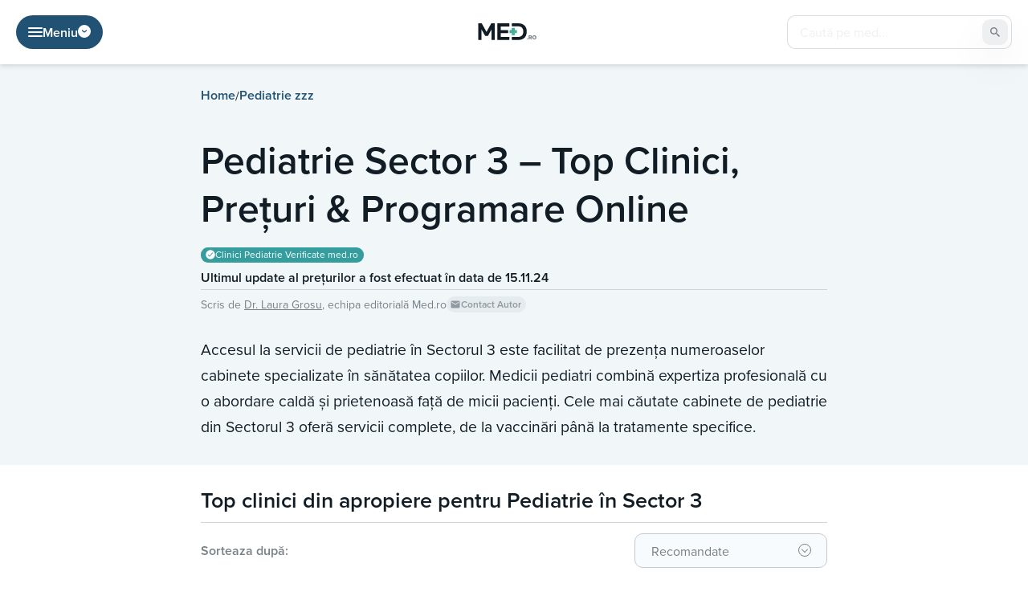

--- FILE ---
content_type: text/html; charset=UTF-8
request_url: https://med.ro/pediatrie/pediatrie-bucuresti-sector-3/
body_size: 42511
content:
<!doctype html>
<html lang="ro-RO">

<head>
	<meta charset="UTF-8">
	<meta name="viewport" content="width=device-width, initial-scale=1">
	<link rel="profile" href="https://gmpg.org/xfn/11">
	<link data-minify="1" rel="stylesheet" href="https://med.ro/wp-content/cache/min/1/mdk4eaj.css?ver=1768229942">
		<meta name='robots' content='index, follow, max-image-preview:large, max-snippet:-1, max-video-preview:-1' />
	<style>img:is([sizes="auto" i], [sizes^="auto," i]) { contain-intrinsic-size: 3000px 1500px }</style>
	
	<!-- This site is optimized with the Yoast SEO plugin v26.7 - https://yoast.com/wordpress/plugins/seo/ -->
	<title>Pediatrie Sector 3 – Top Clinici, Prețuri &amp; Programare Online</title>
	<link rel="canonical" href="https://med.ro/pediatrie/pediatrie-bucuresti-sector-3/" />
	<meta property="og:locale" content="ro_RO" />
	<meta property="og:type" content="article" />
	<meta property="og:title" content="Pediatrie Sector 3 – Top Clinici, Prețuri &amp; Programare Online" />
	<meta property="og:description" content="Pentru problemele de sanatate ale copilului tau, este bine sa poti conta in orice moment pe un specialist in proximitatea locuintei tale, pe un pediatru din sector 3. Il poti gasi in cadrul unor clinici si cabinetele de top din aceasta zona a Bucurestiului, dotate cu aparatura de ultima generatie si deservite de medici profesionisti [&hellip;]" />
	<meta property="og:url" content="https://med.ro/pediatrie/pediatrie-bucuresti-sector-3/" />
	<meta property="og:site_name" content="Med.Ro" />
	<meta property="article:modified_time" content="2024-11-15T16:22:57+00:00" />
	<meta property="og:image" content="https://med.ro/wp-content/uploads/2023/10/Pediatrie-Sector-3-1.jpg" />
	<meta property="og:image:width" content="1120" />
	<meta property="og:image:height" content="630" />
	<meta property="og:image:type" content="image/jpeg" />
	<meta name="twitter:card" content="summary_large_image" />
	<meta name="twitter:label1" content="Timp estimat pentru citire" />
	<meta name="twitter:data1" content="3 minute" />
	<script type="application/ld+json" class="yoast-schema-graph">{"@context":"https://schema.org","@graph":[{"@type":"WebPage","@id":"https://med.ro/pediatrie/pediatrie-bucuresti-sector-3/","url":"https://med.ro/pediatrie/pediatrie-bucuresti-sector-3/","name":"Pediatrie Sector 3 – Top Clinici, Prețuri & Programare Online","isPartOf":{"@id":"https://med.ro/#website"},"primaryImageOfPage":{"@id":"https://med.ro/pediatrie/pediatrie-bucuresti-sector-3/#primaryimage"},"image":{"@id":"https://med.ro/pediatrie/pediatrie-bucuresti-sector-3/#primaryimage"},"thumbnailUrl":"https://med.ro/wp-content/uploads/2023/10/Pediatrie-Sector-3-1.jpg","datePublished":"2023-08-21T14:27:32+00:00","dateModified":"2024-11-15T16:22:57+00:00","breadcrumb":{"@id":"https://med.ro/pediatrie/pediatrie-bucuresti-sector-3/#breadcrumb"},"inLanguage":"ro-RO","potentialAction":[{"@type":"ReadAction","target":["https://med.ro/pediatrie/pediatrie-bucuresti-sector-3/"]}]},{"@type":"ImageObject","inLanguage":"ro-RO","@id":"https://med.ro/pediatrie/pediatrie-bucuresti-sector-3/#primaryimage","url":"https://med.ro/wp-content/uploads/2023/10/Pediatrie-Sector-3-1.jpg","contentUrl":"https://med.ro/wp-content/uploads/2023/10/Pediatrie-Sector-3-1.jpg","width":1120,"height":630},{"@type":"BreadcrumbList","@id":"https://med.ro/pediatrie/pediatrie-bucuresti-sector-3/#breadcrumb","itemListElement":[{"@type":"ListItem","position":1,"name":"Home","item":"https://med.ro/"},{"@type":"ListItem","position":2,"name":"Pediatrie zzz","item":"https://med.ro/pediatrie/"},{"@type":"ListItem","position":3,"name":"Pediatrie Sector 3 – Top Clinici, Prețuri &amp; Programare Online"}]},{"@type":"WebSite","@id":"https://med.ro/#website","url":"https://med.ro/","name":"Med.Ro","description":"","potentialAction":[{"@type":"SearchAction","target":{"@type":"EntryPoint","urlTemplate":"https://med.ro/?s={search_term_string}"},"query-input":{"@type":"PropertyValueSpecification","valueRequired":true,"valueName":"search_term_string"}}],"inLanguage":"ro-RO"}]}</script>
	<!-- / Yoast SEO plugin. -->



<link rel="alternate" type="application/rss+xml" title="Med.Ro &raquo; Flux" href="https://med.ro/feed/" />
<link rel="alternate" type="application/rss+xml" title="Med.Ro &raquo; Flux comentarii" href="https://med.ro/comments/feed/" />
		<!-- This site uses the Google Analytics by MonsterInsights plugin v9.11.1 - Using Analytics tracking - https://www.monsterinsights.com/ -->
							<script src="//www.googletagmanager.com/gtag/js?id=G-KKZ9Z6W58L"  data-cfasync="false" data-wpfc-render="false" async></script>
			<script data-cfasync="false" data-wpfc-render="false">
				var mi_version = '9.11.1';
				var mi_track_user = true;
				var mi_no_track_reason = '';
								var MonsterInsightsDefaultLocations = {"page_location":"https:\/\/med.ro\/pediatrie\/pediatrie-bucuresti-sector-3\/"};
								if ( typeof MonsterInsightsPrivacyGuardFilter === 'function' ) {
					var MonsterInsightsLocations = (typeof MonsterInsightsExcludeQuery === 'object') ? MonsterInsightsPrivacyGuardFilter( MonsterInsightsExcludeQuery ) : MonsterInsightsPrivacyGuardFilter( MonsterInsightsDefaultLocations );
				} else {
					var MonsterInsightsLocations = (typeof MonsterInsightsExcludeQuery === 'object') ? MonsterInsightsExcludeQuery : MonsterInsightsDefaultLocations;
				}

								var disableStrs = [
										'ga-disable-G-KKZ9Z6W58L',
									];

				/* Function to detect opted out users */
				function __gtagTrackerIsOptedOut() {
					for (var index = 0; index < disableStrs.length; index++) {
						if (document.cookie.indexOf(disableStrs[index] + '=true') > -1) {
							return true;
						}
					}

					return false;
				}

				/* Disable tracking if the opt-out cookie exists. */
				if (__gtagTrackerIsOptedOut()) {
					for (var index = 0; index < disableStrs.length; index++) {
						window[disableStrs[index]] = true;
					}
				}

				/* Opt-out function */
				function __gtagTrackerOptout() {
					for (var index = 0; index < disableStrs.length; index++) {
						document.cookie = disableStrs[index] + '=true; expires=Thu, 31 Dec 2099 23:59:59 UTC; path=/';
						window[disableStrs[index]] = true;
					}
				}

				if ('undefined' === typeof gaOptout) {
					function gaOptout() {
						__gtagTrackerOptout();
					}
				}
								window.dataLayer = window.dataLayer || [];

				window.MonsterInsightsDualTracker = {
					helpers: {},
					trackers: {},
				};
				if (mi_track_user) {
					function __gtagDataLayer() {
						dataLayer.push(arguments);
					}

					function __gtagTracker(type, name, parameters) {
						if (!parameters) {
							parameters = {};
						}

						if (parameters.send_to) {
							__gtagDataLayer.apply(null, arguments);
							return;
						}

						if (type === 'event') {
														parameters.send_to = monsterinsights_frontend.v4_id;
							var hookName = name;
							if (typeof parameters['event_category'] !== 'undefined') {
								hookName = parameters['event_category'] + ':' + name;
							}

							if (typeof MonsterInsightsDualTracker.trackers[hookName] !== 'undefined') {
								MonsterInsightsDualTracker.trackers[hookName](parameters);
							} else {
								__gtagDataLayer('event', name, parameters);
							}
							
						} else {
							__gtagDataLayer.apply(null, arguments);
						}
					}

					__gtagTracker('js', new Date());
					__gtagTracker('set', {
						'developer_id.dZGIzZG': true,
											});
					if ( MonsterInsightsLocations.page_location ) {
						__gtagTracker('set', MonsterInsightsLocations);
					}
										__gtagTracker('config', 'G-KKZ9Z6W58L', {"forceSSL":"true","link_attribution":"true"} );
										window.gtag = __gtagTracker;										(function () {
						/* https://developers.google.com/analytics/devguides/collection/analyticsjs/ */
						/* ga and __gaTracker compatibility shim. */
						var noopfn = function () {
							return null;
						};
						var newtracker = function () {
							return new Tracker();
						};
						var Tracker = function () {
							return null;
						};
						var p = Tracker.prototype;
						p.get = noopfn;
						p.set = noopfn;
						p.send = function () {
							var args = Array.prototype.slice.call(arguments);
							args.unshift('send');
							__gaTracker.apply(null, args);
						};
						var __gaTracker = function () {
							var len = arguments.length;
							if (len === 0) {
								return;
							}
							var f = arguments[len - 1];
							if (typeof f !== 'object' || f === null || typeof f.hitCallback !== 'function') {
								if ('send' === arguments[0]) {
									var hitConverted, hitObject = false, action;
									if ('event' === arguments[1]) {
										if ('undefined' !== typeof arguments[3]) {
											hitObject = {
												'eventAction': arguments[3],
												'eventCategory': arguments[2],
												'eventLabel': arguments[4],
												'value': arguments[5] ? arguments[5] : 1,
											}
										}
									}
									if ('pageview' === arguments[1]) {
										if ('undefined' !== typeof arguments[2]) {
											hitObject = {
												'eventAction': 'page_view',
												'page_path': arguments[2],
											}
										}
									}
									if (typeof arguments[2] === 'object') {
										hitObject = arguments[2];
									}
									if (typeof arguments[5] === 'object') {
										Object.assign(hitObject, arguments[5]);
									}
									if ('undefined' !== typeof arguments[1].hitType) {
										hitObject = arguments[1];
										if ('pageview' === hitObject.hitType) {
											hitObject.eventAction = 'page_view';
										}
									}
									if (hitObject) {
										action = 'timing' === arguments[1].hitType ? 'timing_complete' : hitObject.eventAction;
										hitConverted = mapArgs(hitObject);
										__gtagTracker('event', action, hitConverted);
									}
								}
								return;
							}

							function mapArgs(args) {
								var arg, hit = {};
								var gaMap = {
									'eventCategory': 'event_category',
									'eventAction': 'event_action',
									'eventLabel': 'event_label',
									'eventValue': 'event_value',
									'nonInteraction': 'non_interaction',
									'timingCategory': 'event_category',
									'timingVar': 'name',
									'timingValue': 'value',
									'timingLabel': 'event_label',
									'page': 'page_path',
									'location': 'page_location',
									'title': 'page_title',
									'referrer' : 'page_referrer',
								};
								for (arg in args) {
																		if (!(!args.hasOwnProperty(arg) || !gaMap.hasOwnProperty(arg))) {
										hit[gaMap[arg]] = args[arg];
									} else {
										hit[arg] = args[arg];
									}
								}
								return hit;
							}

							try {
								f.hitCallback();
							} catch (ex) {
							}
						};
						__gaTracker.create = newtracker;
						__gaTracker.getByName = newtracker;
						__gaTracker.getAll = function () {
							return [];
						};
						__gaTracker.remove = noopfn;
						__gaTracker.loaded = true;
						window['__gaTracker'] = __gaTracker;
					})();
									} else {
										console.log("");
					(function () {
						function __gtagTracker() {
							return null;
						}

						window['__gtagTracker'] = __gtagTracker;
						window['gtag'] = __gtagTracker;
					})();
									}
			</script>
							<!-- / Google Analytics by MonsterInsights -->
		<style id='wp-emoji-styles-inline-css'>

	img.wp-smiley, img.emoji {
		display: inline !important;
		border: none !important;
		box-shadow: none !important;
		height: 1em !important;
		width: 1em !important;
		margin: 0 0.07em !important;
		vertical-align: -0.1em !important;
		background: none !important;
		padding: 0 !important;
	}
</style>
<link rel='stylesheet' id='wp-block-library-css' href='https://med.ro/wp-includes/css/dist/block-library/style.min.css?ver=6.8.3' media='all' />
<style id='classic-theme-styles-inline-css'>
/*! This file is auto-generated */
.wp-block-button__link{color:#fff;background-color:#32373c;border-radius:9999px;box-shadow:none;text-decoration:none;padding:calc(.667em + 2px) calc(1.333em + 2px);font-size:1.125em}.wp-block-file__button{background:#32373c;color:#fff;text-decoration:none}
</style>
<style id='global-styles-inline-css'>
:root{--wp--preset--aspect-ratio--square: 1;--wp--preset--aspect-ratio--4-3: 4/3;--wp--preset--aspect-ratio--3-4: 3/4;--wp--preset--aspect-ratio--3-2: 3/2;--wp--preset--aspect-ratio--2-3: 2/3;--wp--preset--aspect-ratio--16-9: 16/9;--wp--preset--aspect-ratio--9-16: 9/16;--wp--preset--color--black: #000000;--wp--preset--color--cyan-bluish-gray: #abb8c3;--wp--preset--color--white: #ffffff;--wp--preset--color--pale-pink: #f78da7;--wp--preset--color--vivid-red: #cf2e2e;--wp--preset--color--luminous-vivid-orange: #ff6900;--wp--preset--color--luminous-vivid-amber: #fcb900;--wp--preset--color--light-green-cyan: #7bdcb5;--wp--preset--color--vivid-green-cyan: #00d084;--wp--preset--color--pale-cyan-blue: #8ed1fc;--wp--preset--color--vivid-cyan-blue: #0693e3;--wp--preset--color--vivid-purple: #9b51e0;--wp--preset--gradient--vivid-cyan-blue-to-vivid-purple: linear-gradient(135deg,rgba(6,147,227,1) 0%,rgb(155,81,224) 100%);--wp--preset--gradient--light-green-cyan-to-vivid-green-cyan: linear-gradient(135deg,rgb(122,220,180) 0%,rgb(0,208,130) 100%);--wp--preset--gradient--luminous-vivid-amber-to-luminous-vivid-orange: linear-gradient(135deg,rgba(252,185,0,1) 0%,rgba(255,105,0,1) 100%);--wp--preset--gradient--luminous-vivid-orange-to-vivid-red: linear-gradient(135deg,rgba(255,105,0,1) 0%,rgb(207,46,46) 100%);--wp--preset--gradient--very-light-gray-to-cyan-bluish-gray: linear-gradient(135deg,rgb(238,238,238) 0%,rgb(169,184,195) 100%);--wp--preset--gradient--cool-to-warm-spectrum: linear-gradient(135deg,rgb(74,234,220) 0%,rgb(151,120,209) 20%,rgb(207,42,186) 40%,rgb(238,44,130) 60%,rgb(251,105,98) 80%,rgb(254,248,76) 100%);--wp--preset--gradient--blush-light-purple: linear-gradient(135deg,rgb(255,206,236) 0%,rgb(152,150,240) 100%);--wp--preset--gradient--blush-bordeaux: linear-gradient(135deg,rgb(254,205,165) 0%,rgb(254,45,45) 50%,rgb(107,0,62) 100%);--wp--preset--gradient--luminous-dusk: linear-gradient(135deg,rgb(255,203,112) 0%,rgb(199,81,192) 50%,rgb(65,88,208) 100%);--wp--preset--gradient--pale-ocean: linear-gradient(135deg,rgb(255,245,203) 0%,rgb(182,227,212) 50%,rgb(51,167,181) 100%);--wp--preset--gradient--electric-grass: linear-gradient(135deg,rgb(202,248,128) 0%,rgb(113,206,126) 100%);--wp--preset--gradient--midnight: linear-gradient(135deg,rgb(2,3,129) 0%,rgb(40,116,252) 100%);--wp--preset--font-size--small: 13px;--wp--preset--font-size--medium: 20px;--wp--preset--font-size--large: 36px;--wp--preset--font-size--x-large: 42px;--wp--preset--spacing--20: 0.44rem;--wp--preset--spacing--30: 0.67rem;--wp--preset--spacing--40: 1rem;--wp--preset--spacing--50: 1.5rem;--wp--preset--spacing--60: 2.25rem;--wp--preset--spacing--70: 3.38rem;--wp--preset--spacing--80: 5.06rem;--wp--preset--shadow--natural: 6px 6px 9px rgba(0, 0, 0, 0.2);--wp--preset--shadow--deep: 12px 12px 50px rgba(0, 0, 0, 0.4);--wp--preset--shadow--sharp: 6px 6px 0px rgba(0, 0, 0, 0.2);--wp--preset--shadow--outlined: 6px 6px 0px -3px rgba(255, 255, 255, 1), 6px 6px rgba(0, 0, 0, 1);--wp--preset--shadow--crisp: 6px 6px 0px rgba(0, 0, 0, 1);}:where(.is-layout-flex){gap: 0.5em;}:where(.is-layout-grid){gap: 0.5em;}body .is-layout-flex{display: flex;}.is-layout-flex{flex-wrap: wrap;align-items: center;}.is-layout-flex > :is(*, div){margin: 0;}body .is-layout-grid{display: grid;}.is-layout-grid > :is(*, div){margin: 0;}:where(.wp-block-columns.is-layout-flex){gap: 2em;}:where(.wp-block-columns.is-layout-grid){gap: 2em;}:where(.wp-block-post-template.is-layout-flex){gap: 1.25em;}:where(.wp-block-post-template.is-layout-grid){gap: 1.25em;}.has-black-color{color: var(--wp--preset--color--black) !important;}.has-cyan-bluish-gray-color{color: var(--wp--preset--color--cyan-bluish-gray) !important;}.has-white-color{color: var(--wp--preset--color--white) !important;}.has-pale-pink-color{color: var(--wp--preset--color--pale-pink) !important;}.has-vivid-red-color{color: var(--wp--preset--color--vivid-red) !important;}.has-luminous-vivid-orange-color{color: var(--wp--preset--color--luminous-vivid-orange) !important;}.has-luminous-vivid-amber-color{color: var(--wp--preset--color--luminous-vivid-amber) !important;}.has-light-green-cyan-color{color: var(--wp--preset--color--light-green-cyan) !important;}.has-vivid-green-cyan-color{color: var(--wp--preset--color--vivid-green-cyan) !important;}.has-pale-cyan-blue-color{color: var(--wp--preset--color--pale-cyan-blue) !important;}.has-vivid-cyan-blue-color{color: var(--wp--preset--color--vivid-cyan-blue) !important;}.has-vivid-purple-color{color: var(--wp--preset--color--vivid-purple) !important;}.has-black-background-color{background-color: var(--wp--preset--color--black) !important;}.has-cyan-bluish-gray-background-color{background-color: var(--wp--preset--color--cyan-bluish-gray) !important;}.has-white-background-color{background-color: var(--wp--preset--color--white) !important;}.has-pale-pink-background-color{background-color: var(--wp--preset--color--pale-pink) !important;}.has-vivid-red-background-color{background-color: var(--wp--preset--color--vivid-red) !important;}.has-luminous-vivid-orange-background-color{background-color: var(--wp--preset--color--luminous-vivid-orange) !important;}.has-luminous-vivid-amber-background-color{background-color: var(--wp--preset--color--luminous-vivid-amber) !important;}.has-light-green-cyan-background-color{background-color: var(--wp--preset--color--light-green-cyan) !important;}.has-vivid-green-cyan-background-color{background-color: var(--wp--preset--color--vivid-green-cyan) !important;}.has-pale-cyan-blue-background-color{background-color: var(--wp--preset--color--pale-cyan-blue) !important;}.has-vivid-cyan-blue-background-color{background-color: var(--wp--preset--color--vivid-cyan-blue) !important;}.has-vivid-purple-background-color{background-color: var(--wp--preset--color--vivid-purple) !important;}.has-black-border-color{border-color: var(--wp--preset--color--black) !important;}.has-cyan-bluish-gray-border-color{border-color: var(--wp--preset--color--cyan-bluish-gray) !important;}.has-white-border-color{border-color: var(--wp--preset--color--white) !important;}.has-pale-pink-border-color{border-color: var(--wp--preset--color--pale-pink) !important;}.has-vivid-red-border-color{border-color: var(--wp--preset--color--vivid-red) !important;}.has-luminous-vivid-orange-border-color{border-color: var(--wp--preset--color--luminous-vivid-orange) !important;}.has-luminous-vivid-amber-border-color{border-color: var(--wp--preset--color--luminous-vivid-amber) !important;}.has-light-green-cyan-border-color{border-color: var(--wp--preset--color--light-green-cyan) !important;}.has-vivid-green-cyan-border-color{border-color: var(--wp--preset--color--vivid-green-cyan) !important;}.has-pale-cyan-blue-border-color{border-color: var(--wp--preset--color--pale-cyan-blue) !important;}.has-vivid-cyan-blue-border-color{border-color: var(--wp--preset--color--vivid-cyan-blue) !important;}.has-vivid-purple-border-color{border-color: var(--wp--preset--color--vivid-purple) !important;}.has-vivid-cyan-blue-to-vivid-purple-gradient-background{background: var(--wp--preset--gradient--vivid-cyan-blue-to-vivid-purple) !important;}.has-light-green-cyan-to-vivid-green-cyan-gradient-background{background: var(--wp--preset--gradient--light-green-cyan-to-vivid-green-cyan) !important;}.has-luminous-vivid-amber-to-luminous-vivid-orange-gradient-background{background: var(--wp--preset--gradient--luminous-vivid-amber-to-luminous-vivid-orange) !important;}.has-luminous-vivid-orange-to-vivid-red-gradient-background{background: var(--wp--preset--gradient--luminous-vivid-orange-to-vivid-red) !important;}.has-very-light-gray-to-cyan-bluish-gray-gradient-background{background: var(--wp--preset--gradient--very-light-gray-to-cyan-bluish-gray) !important;}.has-cool-to-warm-spectrum-gradient-background{background: var(--wp--preset--gradient--cool-to-warm-spectrum) !important;}.has-blush-light-purple-gradient-background{background: var(--wp--preset--gradient--blush-light-purple) !important;}.has-blush-bordeaux-gradient-background{background: var(--wp--preset--gradient--blush-bordeaux) !important;}.has-luminous-dusk-gradient-background{background: var(--wp--preset--gradient--luminous-dusk) !important;}.has-pale-ocean-gradient-background{background: var(--wp--preset--gradient--pale-ocean) !important;}.has-electric-grass-gradient-background{background: var(--wp--preset--gradient--electric-grass) !important;}.has-midnight-gradient-background{background: var(--wp--preset--gradient--midnight) !important;}.has-small-font-size{font-size: var(--wp--preset--font-size--small) !important;}.has-medium-font-size{font-size: var(--wp--preset--font-size--medium) !important;}.has-large-font-size{font-size: var(--wp--preset--font-size--large) !important;}.has-x-large-font-size{font-size: var(--wp--preset--font-size--x-large) !important;}
:where(.wp-block-post-template.is-layout-flex){gap: 1.25em;}:where(.wp-block-post-template.is-layout-grid){gap: 1.25em;}
:where(.wp-block-columns.is-layout-flex){gap: 2em;}:where(.wp-block-columns.is-layout-grid){gap: 2em;}
:root :where(.wp-block-pullquote){font-size: 1.5em;line-height: 1.6;}
</style>
<link rel='stylesheet' id='med-style-css' href='https://med.ro/wp-content/themes/med/compiled/css/style.min.css?ver=1.1.20' media='all' />
<script data-minify="1" src="https://med.ro/wp-content/cache/min/1/wp-content/plugins/google-analytics-for-wordpress/assets/js/frontend-gtag.js?ver=1768229942" id="monsterinsights-frontend-script-js" async data-wp-strategy="async"></script>
<script data-cfasync="false" data-wpfc-render="false" id='monsterinsights-frontend-script-js-extra'>var monsterinsights_frontend = {"js_events_tracking":"true","download_extensions":"doc,pdf,ppt,zip,xls,docx,pptx,xlsx","inbound_paths":"[{\"path\":\"\\\/go\\\/\",\"label\":\"affiliate\"},{\"path\":\"\\\/recommend\\\/\",\"label\":\"affiliate\"}]","home_url":"https:\/\/med.ro","hash_tracking":"false","v4_id":"G-KKZ9Z6W58L"};</script>
<script src="https://med.ro/wp-includes/js/jquery/jquery.min.js?ver=3.7.1" id="jquery-core-js" data-rocket-defer defer></script>
<script src="https://med.ro/wp-includes/js/jquery/jquery-migrate.min.js?ver=3.4.1" id="jquery-migrate-js" data-rocket-defer defer></script>
<link rel="https://api.w.org/" href="https://med.ro/wp-json/" /><link rel="alternate" title="JSON" type="application/json" href="https://med.ro/wp-json/wp/v2/pages/75817" /><link rel="EditURI" type="application/rsd+xml" title="RSD" href="https://med.ro/xmlrpc.php?rsd" />
<meta name="generator" content="WordPress 6.8.3" />
<link rel='shortlink' href='https://med.ro/?p=75817' />
<link rel="alternate" title="oEmbed (JSON)" type="application/json+oembed" href="https://med.ro/wp-json/oembed/1.0/embed?url=https%3A%2F%2Fmed.ro%2Fpediatrie%2Fpediatrie-bucuresti-sector-3%2F" />
<link rel="alternate" title="oEmbed (XML)" type="text/xml+oembed" href="https://med.ro/wp-json/oembed/1.0/embed?url=https%3A%2F%2Fmed.ro%2Fpediatrie%2Fpediatrie-bucuresti-sector-3%2F&#038;format=xml" />
<link rel="icon" href="https://med.ro/wp-content/uploads/2022/07/favicon-192x192-1-150x150.png" sizes="32x32" />
<link rel="icon" href="https://med.ro/wp-content/uploads/2022/07/favicon-192x192-1.png" sizes="192x192" />
<link rel="apple-touch-icon" href="https://med.ro/wp-content/uploads/2022/07/favicon-192x192-1.png" />
<meta name="msapplication-TileImage" content="https://med.ro/wp-content/uploads/2022/07/favicon-192x192-1.png" />
		<style id="wp-custom-css">
			.adsbygoogle {
	z-index:10 !important;
}

.wpcf7-submit {
	  display: block;
    position: absolute;
    color: transparent;
    border: none;
    margin: 0;
    z-index: 99;
    background: transparent;
    top: 0;
    left: 0;
    right: 0;
    bottom: 0;
}

.wpcf7-spinner {
	display: none;
}

.contacts-form__btn-box p {
	margin: 0;
}

.top-box__cities-wrapper {
	max-width: 580px;
	margin: 0 auto;
	background: linear-gradient(135deg, #359D9E 0%, #55C595 100.38%);
	border-radius: 10px;
	display: flex;
	flex-direction: column;
	align-items: center;
	padding: 20px;
	gap: 10px;
}

.top-box__cities-title-wrapper {
	display: flex;
flex-direction: row;
justify-content: center;
align-items: center;
padding: 0px;
gap: 10px;
flex: none;
order: 0;
align-self: stretch;
flex-grow: 0;
}

.top-box__cities-bar {
	height: 1px;
background: #FFFFFF;
opacity: 0.2;
flex: none;
order: 0;
flex-grow: 1;
}

.top-box__cities-title {
	font-weight: 700;
font-size: 24px;
text-align: center;
color: #FFFFFF;
flex: none;
flex-grow: 0;
}

.top-box__cities-dropdown {
	width: 100%;
	
}

.top-box__cities-dropdown-select {
	display: flex;
flex-direction: row;
align-items: center;
padding: 0px 20px;
	width: 100%;
	height: 60px;
background: #FFFFFF;
border: 1px solid #359D9E;
border-radius: 10px;
flex: none;
order: 1;
align-self: stretch;
flex-grow: 0;
	font-weight: 600;
font-size: 18px;
color: #111C24;
	background-image: url(/wp-content/uploads/2023/05/dropdown-hp-top-box.svg);
background-repeat: no-repeat;
background-position: 96% center;
-webkit-appearance: none;
-moz-appearance: none;
appearance: none;
cursor: pointer;
}

@media only screen and (max-width: 481px) { 
	.top-box__cities-title {
		font-size: 21px;
	}
	
	.top-box__cities-dropdown-select {
		font-size: 16px;
	}
}		</style>
		<noscript><style id="rocket-lazyload-nojs-css">.rll-youtube-player, [data-lazy-src]{display:none !important;}</style></noscript>					<script data-minify="1" src="https://med.ro/wp-content/cache/min/1/cmp.min.js?ver=1768229941" data-cfasync="false" data-rocket-defer defer></script>
				<script data-minify="1" src="https://med.ro/wp-content/cache/min/1/ccpa/v2/standalone.js?ver=1769118437" async></script>
				<script data-minify="1" async src="https://med.ro/wp-content/cache/min/1/ezoic/sa.min.js?ver=1768229942"></script>
				<script>
					window.ezstandalone = window.ezstandalone || {};
					ezstandalone.cmd = ezstandalone.cmd || [];
				</script>
					<!-- Google Tag Manager -->
		<script>
			(function(w, d, s, l, i) {
				w[l] = w[l] || [];
				w[l].push({
					'gtm.start': new Date().getTime(),
					event: 'gtm.js'
				});
				var f = d.getElementsByTagName(s)[0],
					j = d.createElement(s),
					dl = l != 'dataLayer' ? '&l=' + l : '';
				j.async = true;
				j.src =
					'https://www.googletagmanager.com/gtm.js?id=' + i + dl;
				f.parentNode.insertBefore(j, f);
			})(window, document, 'script', 'dataLayer', 'GTM-5RTN88JL');
		</script>
		<!-- End Google Tag Manager -->
	

<meta name="generator" content="WP Rocket 3.20.3" data-wpr-features="wpr_defer_js wpr_minify_js wpr_lazyload_images wpr_lazyload_iframes wpr_image_dimensions wpr_minify_css wpr_preload_links wpr_desktop" /></head>

<body class="wp-singular page-template page-template-templates page-template-tamplate-top-page page-template-templatestamplate-top-page-php page page-id-75817 page-child parent-pageid-16587 wp-theme-med no-sidebar">
			<!-- Google Tag Manager (noscript) -->
		<noscript><iframe src="https://www.googletagmanager.com/ns.html?id=GTM-5RTN88JL"
				height="0" width="0" style="display:none;visibility:hidden"></iframe></noscript>
		<!-- End Google Tag Manager (noscript) -->
			<div data-rocket-location-hash="54257ff4dc2eb7aae68fa23eb5f11e06" id="page" class="site">
		<header data-rocket-location-hash="9a3e1a51f798b1046d11f09873fae0e3" class="header  ">
			<div data-rocket-location-hash="40f22408a88335a0945fffe944caafc3" class="container">
				<div class="header__box">
					<div class="header__search__mobile">
						<div class="header__search-btn js-search-btn">
							<svg width="14" height="14" viewBox="0 0 14 14" xmlns="http://www.w3.org/2000/svg">
								<path d="M13.5881 13.5881C13.8156 13.3607 13.8156 12.9919 13.5881 12.7644L10.9918 10.1681C10.6286 9.80489 10.6087 9.22957 10.869 8.78682C12.3025 6.34913 11.7858 3.16367 9.52836 1.31791C7.03365 -0.72189 3.3577 -0.3531 1.31791 2.14164C-0.721888 4.63639 -0.353098 8.3123 2.14162 10.3521C4.05373 11.9155 6.71035 12.0878 8.78648 10.8688C9.2294 10.6087 9.80486 10.6286 10.1681 10.9918L12.7644 13.5882C12.9919 13.8156 13.3607 13.8156 13.5881 13.5881ZM5.84432 10.5047C3.27045 10.5047 1.18392 8.41819 1.18392 5.84432C1.18392 3.27045 3.27045 1.18392 5.84432 1.18392C8.41819 1.18392 10.5047 3.27045 10.5047 5.84432C10.5018 8.41698 8.41699 10.5018 5.84432 10.5047Z" />
							</svg>
							<svg width="14" height="14" viewBox="0 0 20 20" xmlns="http://www.w3.org/2000/svg">
								<path d="M0.976745 20.0001C0.783573 20.0002 0.594729 19.9429 0.434101 19.8356C0.273472 19.7283 0.148276 19.5758 0.074347 19.3973C0.000418327 19.2188 -0.0189212 19.0225 0.0187748 18.833C0.0564707 18.6435 0.149509 18.4695 0.28612 18.3329L18.333 0.286066C18.5162 0.102901 18.7646 0 19.0236 0C19.2827 0 19.5311 0.102901 19.7142 0.286066C19.8974 0.469231 20.0003 0.717657 20.0003 0.976691C20.0003 1.23573 19.8974 1.48415 19.7142 1.66732L1.66737 19.7142C1.57676 19.805 1.4691 19.877 1.35058 19.9261C1.23207 19.9751 1.10502 20.0003 0.976745 20.0001Z" />
								<path d="M19.0236 20.0001C18.8953 20.0003 18.7682 19.9751 18.6497 19.9261C18.5312 19.877 18.4236 19.805 18.3329 19.7142L0.286066 1.66732C0.102901 1.48415 0 1.23573 0 0.976691C0 0.717657 0.102901 0.469231 0.286066 0.286066C0.469231 0.102901 0.717657 0 0.976691 0C1.23573 0 1.48415 0.102901 1.66732 0.286066L19.7142 18.3329C19.8508 18.4695 19.9438 18.6435 19.9815 18.833C20.0192 19.0225 19.9999 19.2188 19.926 19.3973C19.852 19.5758 19.7268 19.7283 19.5662 19.8356C19.4056 19.9429 19.2167 20.0002 19.0236 20.0001Z" />
							</svg>
						</div>
												<form class="header__search-box" role="search" method="get" action="https://med.ro/">
														<input type="text" class="header__search-input" placeholder="Caută pe med..." name="s">
							<button class="header__search-button" type="submit">
								<svg width="14" height="14" viewBox="0 0 14 14" xmlns="http://www.w3.org/2000/svg">
									<path d="M13.5881 13.5881C13.8156 13.3607 13.8156 12.9919 13.5881 12.7644L10.9918 10.1681C10.6286 9.80489 10.6087 9.22957 10.869 8.78682C12.3025 6.34913 11.7858 3.16367 9.52836 1.31791C7.03365 -0.72189 3.3577 -0.3531 1.31791 2.14164C-0.721888 4.63639 -0.353098 8.3123 2.14162 10.3521C4.05373 11.9155 6.71035 12.0878 8.78648 10.8688C9.2294 10.6087 9.80486 10.6286 10.1681 10.9918L12.7644 13.5882C12.9919 13.8156 13.3607 13.8156 13.5881 13.5881ZM5.84432 10.5047C3.27045 10.5047 1.18392 8.41819 1.18392 5.84432C1.18392 3.27045 3.27045 1.18392 5.84432 1.18392C8.41819 1.18392 10.5047 3.27045 10.5047 5.84432C10.5018 8.41698 8.41699 10.5018 5.84432 10.5047Z" />
								</svg>
							</button>
						</form>
					</div>

					<div class="new_menu_container js-menu-btn ">
						<div class="new_menu">
							<svg width="18" height="12" viewBox="0 0 18 12" fill="none" xmlns="http://www.w3.org/2000/svg">
								<path fill-rule="evenodd" clip-rule="evenodd" d="M0 1C0 0.447715 0.447715 0 1 0H17C17.5523 0 18 0.447715 18 1C18 1.55228 17.5523 2 17 2H1C0.447716 2 0 1.55228 0 1ZM0 6C0 5.44772 0.447715 5 1 5H17C17.5523 5 18 5.44772 18 6C18 6.55228 17.5523 7 17 7H1C0.447716 7 0 6.55228 0 6ZM1 10C0.447715 10 0 10.4477 0 11C0 11.5523 0.447716 12 1 12H17C17.5523 12 18 11.5523 18 11C18 10.4477 17.5523 10 17 10H1Z" fill="white" />
							</svg>
														<p>
								Meniu							</p>
							<div class="change">
								<svg class="custom_svg" width="16" height="16" viewBox="0 0 16 16" fill="none" xmlns="http://www.w3.org/2000/svg">
									<rect x="16" y="16" width="16" height="16" rx="8" transform="rotate(180 16 16)" fill="white" />
									<path d="M10.5 7L8 9L5.5 7" stroke="#215273" stroke-width="1.25" stroke-linecap="round" />
								</svg>
							</div>
						</div>
					</div>
					<script>
						// on click on .new_menu_container make .change rotate 180deg with javascript
						document.querySelector('.new_menu_container').addEventListener('click', function() {
							var changeElement = document.querySelector('.custom_svg');
							changeElement.classList.toggle('rotate');
						});
					</script>
					<div class="header__left">
						<div class="header__logo">
														<picture>
								<source data-lazy-srcset="https://med.ro/wp-content/themes/med/assets/img/logo-header-2.svg" media="(max-width: 1200px)">
								<img src="data:image/svg+xml,%3Csvg%20xmlns='http://www.w3.org/2000/svg'%20viewBox='0%200%2075%2026'%3E%3C/svg%3E" width="75" height="26" alt="Med.ro" data-lazy-src="https://med.ro/wp-content/themes/med/assets/img/logo-header-2.svg"><noscript><img src="https://med.ro/wp-content/themes/med/assets/img/logo-header-2.svg" width="75" height="26" alt="Med.ro"></noscript>
							</picture>
							<picture>
								<source data-lazy-srcset="https://med.ro/wp-content/themes/med/assets/img/logo-header.svg" media="(max-width: 1200px)">
								<img src="data:image/svg+xml,%3Csvg%20xmlns='http://www.w3.org/2000/svg'%20viewBox='0%200%2075%2026'%3E%3C/svg%3E" width="75" height="26" alt="Med.ro" data-lazy-src="https://med.ro/wp-content/themes/med/assets/img/logo-header.svg"><noscript><img src="https://med.ro/wp-content/themes/med/assets/img/logo-header.svg" width="75" height="26" alt="Med.ro"></noscript>
							</picture>
							<a href="/" class="header__logo-link" aria-label="Pagina Principală"></a>
						</div>
					</div>
					<div class="header__right">
						<div class="header__search header__search__desktop">
							<div class="custom">
								<form class="" role="search" method="get" action="https://med.ro/">
									<input type="text" class="" placeholder="Caută pe med..." name="s">
									<button type="submit">
										<svg width="12" height="12" viewBox="0 0 12 12" fill="none" xmlns="http://www.w3.org/2000/svg">
											<path d="M4.45714 0C5.63925 0 6.77294 0.46959 7.60882 1.30547C8.4447 2.14134 8.91429 3.27504 8.91429 4.45714C8.91429 5.56114 8.50971 6.576 7.84457 7.35771L8.02971 7.54286H8.57143L12 10.9714L10.9714 12L7.54286 8.57143V8.02971L7.35771 7.84457C6.576 8.50971 5.56114 8.91429 4.45714 8.91429C3.27504 8.91429 2.14134 8.4447 1.30547 7.60882C0.46959 6.77294 0 5.63925 0 4.45714C0 3.27504 0.46959 2.14134 1.30547 1.30547C2.14134 0.46959 3.27504 0 4.45714 0ZM4.45714 1.37143C2.74286 1.37143 1.37143 2.74286 1.37143 4.45714C1.37143 6.17143 2.74286 7.54286 4.45714 7.54286C6.17143 7.54286 7.54286 6.17143 7.54286 4.45714C7.54286 2.74286 6.17143 1.37143 4.45714 1.37143Z" fill="#778086" />
										</svg>
									</button>
								</form>
							</div>
						</div>
						<div class="header__menu header__menu--mobile js-mobile-menu-btn make_unscrolabble">
							<div class="header__menu-line"></div>
							<div class="header__menu-line"></div>
							<div class="header__menu-line"></div>
						</div>
						<!-- <nav class="header__nav">
													</nav> -->

						<!-- <div class="header__menu js-menu-btn">
							<div class="header__menu-line"></div>
							<div class="header__menu-line"></div>
							<div class="header__menu-line"></div>
						</div> -->
					</div>
				</div>
				<div class="header__menu-dropdown">
					<!-- Mobile menu -->
										<div class="nav_container">
																					<div class="items-pack group  ">
									<a aria-label="Accesează pagina alergologie" class="nav_link_mobile first_item_mobile   " href="/ag/">

										<div class="group_icon">
																							<img width="53" height="42" class="svg_custom_menu" src="data:image/svg+xml,%3Csvg%20xmlns='http://www.w3.org/2000/svg'%20viewBox='0%200%2053%2042'%3E%3C/svg%3E" alt="" data-lazy-src="https://med.ro/wp-content/uploads/2024/02/ALERGOLOGIE-4.svg" /><noscript><img width="53" height="42" class="svg_custom_menu" src="https://med.ro/wp-content/uploads/2024/02/ALERGOLOGIE-4.svg" alt="" /></noscript>
											Alergologie										</div>
																			</a>
																	</div>
																												<div class="items-pack group  ">
									<a aria-label="Accesează pagina bariatrie" class="nav_link_mobile    " href="/bariatrie/">

										<div class="group_icon">
																							<img width="53" height="42" class="svg_custom_menu" src="data:image/svg+xml,%3Csvg%20xmlns='http://www.w3.org/2000/svg'%20viewBox='0%200%2053%2042'%3E%3C/svg%3E" alt="" data-lazy-src="https://med.ro/wp-content/uploads/2024/02/MICSORARE_STOMAC.svg" /><noscript><img width="53" height="42" class="svg_custom_menu" src="https://med.ro/wp-content/uploads/2024/02/MICSORARE_STOMAC.svg" alt="" /></noscript>
											Bariatrie										</div>
																			</a>
																	</div>
																												<div class="items-pack group  ">
									<a aria-label="Accesează pagina chirurgie plastica" class="nav_link_mobile    " href="/chirurgie-estetica/">

										<div class="group_icon">
																							<img width="53" height="42" class="svg_custom_menu" src="data:image/svg+xml,%3Csvg%20xmlns='http://www.w3.org/2000/svg'%20viewBox='0%200%2053%2042'%3E%3C/svg%3E" alt="" data-lazy-src="https://med.ro/wp-content/uploads/2024/02/CHIRURGIE_PLASTICA-1.svg" /><noscript><img width="53" height="42" class="svg_custom_menu" src="https://med.ro/wp-content/uploads/2024/02/CHIRURGIE_PLASTICA-1.svg" alt="" /></noscript>
											Chirurgie Plastica										</div>
																			</a>
																	</div>
																												<div class="items-pack group  ">
									<a aria-label="Accesează pagina cardiologie" class="nav_link_mobile    featured_custom_item  " href="https://med.ro/cardio/">

										<div class="group_icon">
																							<img width="53" height="42" class="svg_custom_menu" src="data:image/svg+xml,%3Csvg%20xmlns='http://www.w3.org/2000/svg'%20viewBox='0%200%2053%2042'%3E%3C/svg%3E" alt="" data-lazy-src="https://med.ro/wp-content/uploads/2024/02/CARDIOLOGIE.svg" /><noscript><img width="53" height="42" class="svg_custom_menu" src="https://med.ro/wp-content/uploads/2024/02/CARDIOLOGIE.svg" alt="" /></noscript>
											Cardiologie										</div>
																					<svg width="14" height="14" viewBox="0 0 14 14" fill="none" xmlns="http://www.w3.org/2000/svg">
												<rect width="14" height="14" rx="7" fill="#359D9E" />
												<path d="M6.82065 2.3634C6.89402 2.21475 7.10598 2.21475 7.17935 2.3634L8.42293 4.88317C8.45206 4.9422 8.50837 4.98311 8.57352 4.99258L11.3542 5.39664C11.5183 5.42048 11.5838 5.62207 11.4651 5.73778L9.45293 7.69915C9.4058 7.7451 9.38429 7.8113 9.39542 7.87618L9.87042 10.6457C9.89844 10.8091 9.72696 10.9336 9.58023 10.8565L7.09307 9.54893C7.0348 9.5183 6.9652 9.5183 6.90693 9.54893L4.41977 10.8565C4.27304 10.9336 4.10156 10.8091 4.12958 10.6457L4.60458 7.87618C4.61571 7.8113 4.5942 7.7451 4.54707 7.69915L2.53491 5.73778C2.4162 5.62207 2.48171 5.42048 2.64575 5.39664L5.42648 4.99258C5.49163 4.98311 5.54794 4.9422 5.57707 4.88317L6.82065 2.3634Z" fill="white" />
											</svg>
																			</a>
																	</div>
																												<div class="items-pack group  ">
									<a aria-label="Accesează pagina căderea părului" class="nav_link_mobile    " href="/par/">

										<div class="group_icon">
																							<img width="53" height="42" class="svg_custom_menu" src="data:image/svg+xml,%3Csvg%20xmlns='http://www.w3.org/2000/svg'%20viewBox='0%200%2053%2042'%3E%3C/svg%3E" alt="" data-lazy-src="https://med.ro/wp-content/uploads/2024/02/TRANSPLANT_PAR.svg" /><noscript><img width="53" height="42" class="svg_custom_menu" src="https://med.ro/wp-content/uploads/2024/02/TRANSPLANT_PAR.svg" alt="" /></noscript>
											Căderea Părului										</div>
																			</a>
																	</div>
																												<div class="items-pack group  ">
									<a aria-label="Accesează pagina dentist" class="nav_link_mobile    " href="/dentist/">

										<div class="group_icon">
																							<img width="53" height="42" class="svg_custom_menu" src="data:image/svg+xml,%3Csvg%20xmlns='http://www.w3.org/2000/svg'%20viewBox='0%200%2053%2042'%3E%3C/svg%3E" alt="" data-lazy-src="https://med.ro/wp-content/uploads/2024/02/DENTIST.svg" /><noscript><img width="53" height="42" class="svg_custom_menu" src="https://med.ro/wp-content/uploads/2024/02/DENTIST.svg" alt="" /></noscript>
											Dentist										</div>
																			</a>
																	</div>
																												<div class="items-pack group  ">
									<a aria-label="Accesează pagina dermatologie" class="nav_link_mobile    " href="/dermatologie/">

										<div class="group_icon">
																							<img width="53" height="42" class="svg_custom_menu" src="data:image/svg+xml,%3Csvg%20xmlns='http://www.w3.org/2000/svg'%20viewBox='0%200%2053%2042'%3E%3C/svg%3E" alt="" data-lazy-src="https://med.ro/wp-content/uploads/2024/02/DERMATO.svg" /><noscript><img width="53" height="42" class="svg_custom_menu" src="https://med.ro/wp-content/uploads/2024/02/DERMATO.svg" alt="" /></noscript>
											Dermatologie										</div>
																			</a>
																	</div>
																												<div class="items-pack group  ">
									<a aria-label="Accesează pagina ecografie" class="nav_link_mobile    " href="/ecografie/">

										<div class="group_icon">
																							<img width="53" height="42" class="svg_custom_menu" src="data:image/svg+xml,%3Csvg%20xmlns='http://www.w3.org/2000/svg'%20viewBox='0%200%2053%2042'%3E%3C/svg%3E" alt="" data-lazy-src="https://med.ro/wp-content/uploads/2024/02/ECOGRAFIE.svg" /><noscript><img width="53" height="42" class="svg_custom_menu" src="https://med.ro/wp-content/uploads/2024/02/ECOGRAFIE.svg" alt="" /></noscript>
											Ecografie										</div>
																			</a>
																	</div>
																												<div class="items-pack group  ">
									<a aria-label="Accesează pagina endocrinologie" class="nav_link_mobile    " href="/endo/">

										<div class="group_icon">
																							<img width="53" height="42" class="svg_custom_menu" src="data:image/svg+xml,%3Csvg%20xmlns='http://www.w3.org/2000/svg'%20viewBox='0%200%2053%2042'%3E%3C/svg%3E" alt="" data-lazy-src="https://med.ro/wp-content/uploads/2024/02/ENDOCRINOLOGIE.svg" /><noscript><img width="53" height="42" class="svg_custom_menu" src="https://med.ro/wp-content/uploads/2024/02/ENDOCRINOLOGIE.svg" alt="" /></noscript>
											Endocrinologie										</div>
																			</a>
																	</div>
																												<div class="items-pack group  ">
									<a aria-label="Accesează pagina estetică medicală" class="nav_link_mobile    " href="/estetica/">

										<div class="group_icon">
																							<img width="53" height="42" class="svg_custom_menu" src="data:image/svg+xml,%3Csvg%20xmlns='http://www.w3.org/2000/svg'%20viewBox='0%200%2053%2042'%3E%3C/svg%3E" alt="" data-lazy-src="https://med.ro/wp-content/uploads/2024/02/ESTETICA.svg" /><noscript><img width="53" height="42" class="svg_custom_menu" src="https://med.ro/wp-content/uploads/2024/02/ESTETICA.svg" alt="" /></noscript>
											Estetică Medicală										</div>
																			</a>
																	</div>
																												<div class="items-pack group  ">
									<a aria-label="Accesează pagina gastroenterologie" class="nav_link_mobile    " href="/gastro/">

										<div class="group_icon">
																							<img width="53" height="42" class="svg_custom_menu" src="data:image/svg+xml,%3Csvg%20xmlns='http://www.w3.org/2000/svg'%20viewBox='0%200%2053%2042'%3E%3C/svg%3E" alt="" data-lazy-src="https://med.ro/wp-content/uploads/2024/02/GASTROLOGIE.svg" /><noscript><img width="53" height="42" class="svg_custom_menu" src="https://med.ro/wp-content/uploads/2024/02/GASTROLOGIE.svg" alt="" /></noscript>
											Gastroenterologie										</div>
																			</a>
																	</div>
																												<div class="items-pack group  ">
									<a aria-label="Accesează pagina ginecologie" class="nav_link_mobile    " href="/gine/">

										<div class="group_icon">
																							<img width="53" height="42" class="svg_custom_menu" src="data:image/svg+xml,%3Csvg%20xmlns='http://www.w3.org/2000/svg'%20viewBox='0%200%2053%2042'%3E%3C/svg%3E" alt="" data-lazy-src="https://med.ro/wp-content/uploads/2024/02/GINECOLOGIE.svg" /><noscript><img width="53" height="42" class="svg_custom_menu" src="https://med.ro/wp-content/uploads/2024/02/GINECOLOGIE.svg" alt="" /></noscript>
											Ginecologie										</div>
																			</a>
																	</div>
																												<div class="items-pack group  ">
									<a aria-label="Accesează pagina hemoroizi" class="nav_link_mobile    " href="/hemoroizi/">

										<div class="group_icon">
																							<img width="53" height="42" class="svg_custom_menu" src="data:image/svg+xml,%3Csvg%20xmlns='http://www.w3.org/2000/svg'%20viewBox='0%200%2053%2042'%3E%3C/svg%3E" alt="" data-lazy-src="https://med.ro/wp-content/uploads/2024/02/HEMOROIZI.svg" /><noscript><img width="53" height="42" class="svg_custom_menu" src="https://med.ro/wp-content/uploads/2024/02/HEMOROIZI.svg" alt="" /></noscript>
											Hemoroizi										</div>
																			</a>
																	</div>
																												<div class="items-pack group  ">
									<a aria-label="Accesează pagina hernii" class="nav_link_mobile    " href="/hernii/">

										<div class="group_icon">
																							<img width="53" height="42" class="svg_custom_menu" src="data:image/svg+xml,%3Csvg%20xmlns='http://www.w3.org/2000/svg'%20viewBox='0%200%2053%2042'%3E%3C/svg%3E" alt="" data-lazy-src="https://med.ro/wp-content/uploads/2024/02/Hernii.svg" /><noscript><img width="53" height="42" class="svg_custom_menu" src="https://med.ro/wp-content/uploads/2024/02/Hernii.svg" alt="" /></noscript>
											Hernii										</div>
																			</a>
																	</div>
																												<div class="items-pack group  ">
									<a aria-label="Accesează pagina investigații" class="nav_link_mobile    " href="/investigatii/">

										<div class="group_icon">
																							<img width="53" height="42" class="svg_custom_menu" src="data:image/svg+xml,%3Csvg%20xmlns='http://www.w3.org/2000/svg'%20viewBox='0%200%2053%2042'%3E%3C/svg%3E" alt="" data-lazy-src="https://med.ro/wp-content/uploads/2024/02/INVESTIGATII_LABORATOR.svg" /><noscript><img width="53" height="42" class="svg_custom_menu" src="https://med.ro/wp-content/uploads/2024/02/INVESTIGATII_LABORATOR.svg" alt="" /></noscript>
											Investigații										</div>
																			</a>
																	</div>
																												<div class="items-pack group  ">
									<a aria-label="Accesează pagina imagistică medicală (rmn/ct)" class="nav_link_mobile    " href="/imagistica/">

										<div class="group_icon">
																							<img width="53" height="42" class="svg_custom_menu" src="data:image/svg+xml,%3Csvg%20xmlns='http://www.w3.org/2000/svg'%20viewBox='0%200%2053%2042'%3E%3C/svg%3E" alt="" data-lazy-src="https://med.ro/wp-content/uploads/2024/02/IMAGISTICA.svg" /><noscript><img width="53" height="42" class="svg_custom_menu" src="https://med.ro/wp-content/uploads/2024/02/IMAGISTICA.svg" alt="" /></noscript>
											Imagistică Medicală (RMN/CT)										</div>
																			</a>
																	</div>
																												<div class="items-pack group  ">
									<a aria-label="Accesează pagina recuperare" class="nav_link_mobile    " href="/recuperare/">

										<div class="group_icon">
																							<img width="53" height="42" class="svg_custom_menu" src="data:image/svg+xml,%3Csvg%20xmlns='http://www.w3.org/2000/svg'%20viewBox='0%200%2053%2042'%3E%3C/svg%3E" alt="" data-lazy-src="https://med.ro/wp-content/uploads/2024/02/RECUPERARE_MEDICALA.svg" /><noscript><img width="53" height="42" class="svg_custom_menu" src="https://med.ro/wp-content/uploads/2024/02/RECUPERARE_MEDICALA.svg" alt="" /></noscript>
											Recuperare										</div>
																			</a>
																	</div>
																												<div class="items-pack group  ">
									<a aria-label="Accesează pagina medicina muncii" class="nav_link_mobile    " href="/mm/">

										<div class="group_icon">
																							<img width="53" height="42" class="svg_custom_menu" src="data:image/svg+xml,%3Csvg%20xmlns='http://www.w3.org/2000/svg'%20viewBox='0%200%2053%2042'%3E%3C/svg%3E" alt="" data-lazy-src="https://med.ro/wp-content/uploads/2024/02/MEDICINA_MUNCII.svg" /><noscript><img width="53" height="42" class="svg_custom_menu" src="https://med.ro/wp-content/uploads/2024/02/MEDICINA_MUNCII.svg" alt="" /></noscript>
											Medicina Muncii										</div>
																			</a>
																	</div>
																												<div class="items-pack group  ">
									<a aria-label="Accesează pagina medicină veterinară" class="nav_link_mobile    " href="/medicina-veterinara/">

										<div class="group_icon">
																							<img width="53" height="42" class="svg_custom_menu" src="data:image/svg+xml,%3Csvg%20xmlns='http://www.w3.org/2000/svg'%20viewBox='0%200%2053%2042'%3E%3C/svg%3E" alt="" data-lazy-src="https://med.ro/wp-content/uploads/2024/02/VET.svg" /><noscript><img width="53" height="42" class="svg_custom_menu" src="https://med.ro/wp-content/uploads/2024/02/VET.svg" alt="" /></noscript>
											Medicină Veterinară										</div>
																			</a>
																	</div>
																												<div class="items-pack group  ">
									<a aria-label="Accesează pagina neurologie" class="nav_link_mobile    " href="/neuro/">

										<div class="group_icon">
																							<img width="53" height="42" class="svg_custom_menu" src="data:image/svg+xml,%3Csvg%20xmlns='http://www.w3.org/2000/svg'%20viewBox='0%200%2053%2042'%3E%3C/svg%3E" alt="" data-lazy-src="https://med.ro/wp-content/uploads/2024/02/Neurologie.svg" /><noscript><img width="53" height="42" class="svg_custom_menu" src="https://med.ro/wp-content/uploads/2024/02/Neurologie.svg" alt="" /></noscript>
											Neurologie										</div>
																			</a>
																	</div>
																												<div class="items-pack group  ">
									<a aria-label="Accesează pagina nutriție" class="nav_link_mobile    " href="/nutritie/">

										<div class="group_icon">
																							<img width="53" height="42" class="svg_custom_menu" src="data:image/svg+xml,%3Csvg%20xmlns='http://www.w3.org/2000/svg'%20viewBox='0%200%2053%2042'%3E%3C/svg%3E" alt="" data-lazy-src="https://med.ro/wp-content/uploads/2024/02/NUTRITIE.svg" /><noscript><img width="53" height="42" class="svg_custom_menu" src="https://med.ro/wp-content/uploads/2024/02/NUTRITIE.svg" alt="" /></noscript>
											Nutriție										</div>
																			</a>
																	</div>
																												<div class="items-pack group  ">
									<a aria-label="Accesează pagina oftalmologie" class="nav_link_mobile    " href="/ofta/">

										<div class="group_icon">
																							<img width="53" height="42" class="svg_custom_menu" src="data:image/svg+xml,%3Csvg%20xmlns='http://www.w3.org/2000/svg'%20viewBox='0%200%2053%2042'%3E%3C/svg%3E" alt="" data-lazy-src="https://med.ro/wp-content/uploads/2024/02/OFTELMOLOGIE.svg" /><noscript><img width="53" height="42" class="svg_custom_menu" src="https://med.ro/wp-content/uploads/2024/02/OFTELMOLOGIE.svg" alt="" /></noscript>
											Oftalmologie										</div>
																			</a>
																	</div>
																												<div class="items-pack group  ">
									<a aria-label="Accesează pagina ortopedie" class="nav_link_mobile    " href="/ortopedie/">

										<div class="group_icon">
																							<img width="53" height="42" class="svg_custom_menu" src="data:image/svg+xml,%3Csvg%20xmlns='http://www.w3.org/2000/svg'%20viewBox='0%200%2053%2042'%3E%3C/svg%3E" alt="" data-lazy-src="https://med.ro/wp-content/uploads/2024/02/ORTOPEDIE.svg" /><noscript><img width="53" height="42" class="svg_custom_menu" src="https://med.ro/wp-content/uploads/2024/02/ORTOPEDIE.svg" alt="" /></noscript>
											Ortopedie										</div>
																			</a>
																	</div>
																												<div class="items-pack group  ">
									<a aria-label="Accesează pagina orl" class="nav_link_mobile    " href="/orl/">

										<div class="group_icon">
																							<img width="53" height="42" class="svg_custom_menu" src="data:image/svg+xml,%3Csvg%20xmlns='http://www.w3.org/2000/svg'%20viewBox='0%200%2053%2042'%3E%3C/svg%3E" alt="" data-lazy-src="https://med.ro/wp-content/uploads/2024/02/ENDOCRINOLOGIE.svg" /><noscript><img width="53" height="42" class="svg_custom_menu" src="https://med.ro/wp-content/uploads/2024/02/ENDOCRINOLOGIE.svg" alt="" /></noscript>
											ORL										</div>
																			</a>
																	</div>
																												<div class="items-pack group  ">
									<a aria-label="Accesează pagina pediatrie" class="nav_link_mobile    " href="/pediatrie/">

										<div class="group_icon">
																							<img width="53" height="42" class="svg_custom_menu" src="data:image/svg+xml,%3Csvg%20xmlns='http://www.w3.org/2000/svg'%20viewBox='0%200%2053%2042'%3E%3C/svg%3E" alt="" data-lazy-src="https://med.ro/wp-content/uploads/2024/02/PEDIATRIE.svg" /><noscript><img width="53" height="42" class="svg_custom_menu" src="https://med.ro/wp-content/uploads/2024/02/PEDIATRIE.svg" alt="" /></noscript>
											Pediatrie										</div>
																			</a>
																	</div>
																												<div class="items-pack group  ">
									<a aria-label="Accesează pagina psihologie" class="nav_link_mobile    " href="/psihologie/">

										<div class="group_icon">
																							<img width="53" height="42" class="svg_custom_menu" src="data:image/svg+xml,%3Csvg%20xmlns='http://www.w3.org/2000/svg'%20viewBox='0%200%2053%2042'%3E%3C/svg%3E" alt="" data-lazy-src="https://med.ro/wp-content/uploads/2024/02/Psihologie.svg" /><noscript><img width="53" height="42" class="svg_custom_menu" src="https://med.ro/wp-content/uploads/2024/02/Psihologie.svg" alt="" /></noscript>
											Psihologie										</div>
																			</a>
																	</div>
																												<div class="items-pack group  ">
									<a aria-label="Accesează pagina pneumologie" class="nav_link_mobile    " href="/pneumo/">

										<div class="group_icon">
																							<img width="53" height="42" class="svg_custom_menu" src="data:image/svg+xml,%3Csvg%20xmlns='http://www.w3.org/2000/svg'%20viewBox='0%200%2053%2042'%3E%3C/svg%3E" alt="" data-lazy-src="https://med.ro/wp-content/uploads/2024/02/PNEUMOLOGIE.svg" /><noscript><img width="53" height="42" class="svg_custom_menu" src="https://med.ro/wp-content/uploads/2024/02/PNEUMOLOGIE.svg" alt="" /></noscript>
											Pneumologie										</div>
																			</a>
																	</div>
																												<div class="items-pack group  ">
									<a aria-label="Accesează pagina radiologie" class="nav_link_mobile    " href="/radiografie/">

										<div class="group_icon">
																							<img width="53" height="42" class="svg_custom_menu" src="data:image/svg+xml,%3Csvg%20xmlns='http://www.w3.org/2000/svg'%20viewBox='0%200%2053%2042'%3E%3C/svg%3E" alt="" data-lazy-src="https://med.ro/wp-content/uploads/2024/02/IMAGISTICA.svg" /><noscript><img width="53" height="42" class="svg_custom_menu" src="https://med.ro/wp-content/uploads/2024/02/IMAGISTICA.svg" alt="" /></noscript>
											Radiologie										</div>
																			</a>
																	</div>
																												<div class="items-pack group  ">
									<a aria-label="Accesează pagina stomatologie" class="nav_link_mobile    featured_custom_item  " href="/dentist/">

										<div class="group_icon">
																							<img width="53" height="42" class="svg_custom_menu" src="data:image/svg+xml,%3Csvg%20xmlns='http://www.w3.org/2000/svg'%20viewBox='0%200%2053%2042'%3E%3C/svg%3E" alt="" data-lazy-src="https://med.ro/wp-content/uploads/2024/02/DENTIST.svg" /><noscript><img width="53" height="42" class="svg_custom_menu" src="https://med.ro/wp-content/uploads/2024/02/DENTIST.svg" alt="" /></noscript>
											Stomatologie										</div>
																					<svg width="14" height="14" viewBox="0 0 14 14" fill="none" xmlns="http://www.w3.org/2000/svg">
												<rect width="14" height="14" rx="7" fill="#359D9E" />
												<path d="M6.82065 2.3634C6.89402 2.21475 7.10598 2.21475 7.17935 2.3634L8.42293 4.88317C8.45206 4.9422 8.50837 4.98311 8.57352 4.99258L11.3542 5.39664C11.5183 5.42048 11.5838 5.62207 11.4651 5.73778L9.45293 7.69915C9.4058 7.7451 9.38429 7.8113 9.39542 7.87618L9.87042 10.6457C9.89844 10.8091 9.72696 10.9336 9.58023 10.8565L7.09307 9.54893C7.0348 9.5183 6.9652 9.5183 6.90693 9.54893L4.41977 10.8565C4.27304 10.9336 4.10156 10.8091 4.12958 10.6457L4.60458 7.87618C4.61571 7.8113 4.5942 7.7451 4.54707 7.69915L2.53491 5.73778C2.4162 5.62207 2.48171 5.42048 2.64575 5.39664L5.42648 4.99258C5.49163 4.98311 5.54794 4.9422 5.57707 4.88317L6.82065 2.3634Z" fill="white" />
											</svg>
																			</a>
																	</div>
																												<div class="items-pack group  ">
									<a aria-label="Accesează pagina urologie" class="nav_link_mobile    " href="/urologie/">

										<div class="group_icon">
																							<img width="53" height="43" class="svg_custom_menu" src="data:image/svg+xml,%3Csvg%20xmlns='http://www.w3.org/2000/svg'%20viewBox='0%200%2053%2043'%3E%3C/svg%3E" alt="" data-lazy-src="https://med.ro/wp-content/uploads/2024/02/UROLOGIE.svg" /><noscript><img width="53" height="43" class="svg_custom_menu" src="https://med.ro/wp-content/uploads/2024/02/UROLOGIE.svg" alt="" /></noscript>
											Urologie										</div>
																			</a>
																	</div>
																												<div class="items-pack group  ">
									<a aria-label="Accesează pagina alte servicii" class="nav_link_mobile    " href="/alte-servicii/">

										<div class="group_icon">
																							<img width="53" height="43" class="svg_custom_menu" src="data:image/svg+xml,%3Csvg%20xmlns='http://www.w3.org/2000/svg'%20viewBox='0%200%2053%2043'%3E%3C/svg%3E" alt="" data-lazy-src="https://med.ro/wp-content/uploads/2024/02/Alte-Servicii.svg" /><noscript><img width="53" height="43" class="svg_custom_menu" src="https://med.ro/wp-content/uploads/2024/02/Alte-Servicii.svg" alt="" /></noscript>
											Alte Servicii										</div>
																			</a>
																	</div>
																												<div class="items-pack group  last-row ">
									<a aria-label="Accesează pagina naturiste" class="nav_link_mobile    " href="/natural/">

										<div class="group_icon">
																							<img width="53" height="43" class="svg_custom_menu" src="data:image/svg+xml,%3Csvg%20xmlns='http://www.w3.org/2000/svg'%20viewBox='0%200%2053%2043'%3E%3C/svg%3E" alt="" data-lazy-src="https://med.ro/wp-content/uploads/2024/02/CBD.svg" /><noscript><img width="53" height="43" class="svg_custom_menu" src="https://med.ro/wp-content/uploads/2024/02/CBD.svg" alt="" /></noscript>
											Naturiste										</div>
																			</a>
																	</div>
																												<div class="items-pack group  last-row ">
									<a aria-label="Accesează pagina cannabidiol" class="nav_link_mobile    " href="/cannabidiol/">

										<div class="group_icon">
																							<img width="53" height="43" class="svg_custom_menu" src="data:image/svg+xml,%3Csvg%20xmlns='http://www.w3.org/2000/svg'%20viewBox='0%200%2053%2043'%3E%3C/svg%3E" alt="" data-lazy-src="https://med.ro/wp-content/uploads/2024/02/CBD.svg" /><noscript><img width="53" height="43" class="svg_custom_menu" src="https://med.ro/wp-content/uploads/2024/02/CBD.svg" alt="" /></noscript>
											Cannabidiol										</div>
																			</a>
																	</div>
																												<div class="items-pack group  last-row ">
									<a aria-label="Accesează pagina vezi orașe" class="nav_link_mobile    " href="/clinici-private/">

										<div class="group_icon">
																							<img width="53" height="43" class="svg_custom_menu" src="data:image/svg+xml,%3Csvg%20xmlns='http://www.w3.org/2000/svg'%20viewBox='0%200%2053%2043'%3E%3C/svg%3E" alt="" data-lazy-src="https://med.ro/wp-content/uploads/2024/02/Alte-Servicii.svg" /><noscript><img width="53" height="43" class="svg_custom_menu" src="https://med.ro/wp-content/uploads/2024/02/Alte-Servicii.svg" alt="" /></noscript>
											Vezi Orașe										</div>
																			</a>
																	</div>
																												<div class="items-pack group  last-row ">
									<a aria-label="Accesează pagina contact" class="nav_link_mobile    " href="/contact/">

										<div class="group_icon">
																							<img width="53" height="42" class="svg_custom_menu" src="data:image/svg+xml,%3Csvg%20xmlns='http://www.w3.org/2000/svg'%20viewBox='0%200%2053%2042'%3E%3C/svg%3E" alt="" data-lazy-src="https://med.ro/wp-content/uploads/2024/02/Contact.svg" /><noscript><img width="53" height="42" class="svg_custom_menu" src="https://med.ro/wp-content/uploads/2024/02/Contact.svg" alt="" /></noscript>
											Contact										</div>
																			</a>
																	</div>
																		</div>
					<div class="border">
					</div>
					<div class="footer_menu_desktop">
													<div class="text_menu">
								<p>
									Facilităm legătura dintre pacienți și clinici remarcabile. Adaugă sau sugerează o clinică <a href="/inscriere-clinica/" >aici.</a>								</p>
							</div>
												<div class="question_menu">
															<p>
									Vrei să iei legătura cu noi?								</p>
														<div class="buttons">
																	<a class="email" href="mailto:contact@med.ro">
										<svg width="19" height="18" viewBox="0 0 19 18" fill="none" xmlns="http://www.w3.org/2000/svg">
											<path d="M15.6562 2.8125H3.84375C3.32178 2.81306 2.82134 3.02066 2.45225 3.38975C2.08316 3.75884 1.87556 4.25928 1.875 4.78125V13.2188C1.87556 13.7407 2.08316 14.2412 2.45225 14.6103C2.82134 14.9793 3.32178 15.1869 3.84375 15.1875H15.6562C16.1782 15.1869 16.6787 14.9793 17.0478 14.6103C17.4168 14.2412 17.6244 13.7407 17.625 13.2188V4.78125C17.6244 4.25928 17.4168 3.75884 17.0478 3.38975C16.6787 3.02066 16.1782 2.81306 15.6562 2.8125ZM15.1577 6.06902L10.0952 10.0065C9.99652 10.0833 9.87504 10.1249 9.75 10.1249C9.62496 10.1249 9.50348 10.0833 9.40477 10.0065L4.34227 6.06902C4.28279 6.02411 4.23283 5.96782 4.19529 5.90342C4.15775 5.83903 4.13339 5.76782 4.12361 5.69393C4.11383 5.62004 4.11884 5.54494 4.13834 5.473C4.15783 5.40106 4.19143 5.33371 4.23718 5.27487C4.28293 5.21603 4.33992 5.16687 4.40484 5.13024C4.46975 5.09362 4.5413 5.07025 4.61532 5.06152C4.68934 5.05278 4.76436 5.05884 4.83602 5.07935C4.90767 5.09986 4.97454 5.1344 5.03273 5.18098L9.75 8.84988L14.4673 5.18098C14.5852 5.0919 14.7335 5.05283 14.88 5.07222C15.0266 5.09161 15.1596 5.1679 15.2503 5.28459C15.341 5.40128 15.3822 5.549 15.3649 5.69579C15.3475 5.84259 15.2731 5.97666 15.1577 6.06902Z" fill="white" />
										</svg>

										Mail									</a>
																									<a class="contact" href="/contact/">
										<svg width="19" height="18" viewBox="0 0 19 18" fill="none" xmlns="http://www.w3.org/2000/svg">
											<g clip-path="url(#clip0_2285_13789)">
												<path d="M17.5051 7.98177L17.4995 7.9793L2.48496 1.75173C2.35867 1.69887 2.22125 1.67814 2.08499 1.69139C1.94873 1.70464 1.81788 1.75146 1.70414 1.82766C1.58397 1.9064 1.48527 2.01378 1.41691 2.14014C1.34854 2.26649 1.31266 2.40787 1.3125 2.55153V6.53438C1.31257 6.73078 1.38115 6.92101 1.50642 7.07227C1.63169 7.22353 1.8058 7.32635 1.99875 7.36302L10.1877 8.87719C10.2199 8.8833 10.2489 8.90044 10.2698 8.92566C10.2907 8.95088 10.3021 8.98261 10.3021 9.01536C10.3021 9.04811 10.2907 9.07984 10.2698 9.10506C10.2489 9.13028 10.2199 9.14742 10.1877 9.15352L1.9991 10.6677C1.80621 10.7043 1.6321 10.807 1.50678 10.9581C1.38145 11.1092 1.31275 11.2993 1.3125 11.4956V15.4792C1.31241 15.6164 1.34637 15.7514 1.41136 15.8723C1.47634 15.9931 1.5703 16.0959 1.6848 16.1714C1.82255 16.2629 1.9842 16.3118 2.14957 16.312C2.26454 16.3119 2.37833 16.2889 2.48426 16.2442L17.4984 10.0521L17.5051 10.049C17.7072 9.9621 17.8794 9.8179 18.0004 9.63419C18.1214 9.45049 18.1859 9.23534 18.1859 9.01536C18.1859 8.79538 18.1214 8.58023 18.0004 8.39653C17.8794 8.21282 17.7072 8.06862 17.5051 7.98177Z" fill="white" />
											</g>
											<defs>
												<clipPath id="clip0_2285_13789">
													<rect width="18" height="18" fill="white" transform="translate(0.75)" />
												</clipPath>
											</defs>
										</svg>
										Contact									</a>
															</div>

						</div>
					</div>
				</div>
			</div>
			<div data-rocket-location-hash="1254bf23145aa68adff6ffe186684b0d" class="header__mobile">
				<div class="header__mobile-overlay"></div>
				<div class="header__mobile-box">

					<div class="menu_mobile">
						<div class="svg">
															<svg width="74" height="22" viewBox="0 0 74 22" fill="none" xmlns="http://www.w3.org/2000/svg">
									<path d="M19.4977 1.01578V19.0875C19.4977 19.1983 19.4565 19.2956 19.3734 19.379C19.2904 19.4623 19.1842 19.5037 19.0552 19.5037H16.0683C15.9388 19.5037 15.8331 19.4623 15.7501 19.379C15.6671 19.2956 15.6258 19.1983 15.6258 19.0875V7.53938L11.6157 14.5625C11.4496 14.8591 11.2284 15.0066 10.952 15.0066H8.65659C8.38018 15.0066 8.15894 14.8591 7.99288 14.5625L3.8719 7.53938V19.0875C3.8719 19.1983 3.83064 19.2956 3.74761 19.379C3.66459 19.4623 3.55835 19.5037 3.42943 19.5037H0.442473C0.313032 19.5037 0.207313 19.4623 0.124284 19.379C0.0412563 19.2956 0 19.1983 0 19.0875V1.01578C0 0.905007 0.0412563 0.807694 0.124284 0.724356C0.207313 0.641019 0.313548 0.599609 0.442473 0.599609H3.59548C3.94565 0.599609 4.20401 0.747649 4.37007 1.04373L9.73545 10.3987L15.1282 1.04373C15.2756 0.747649 15.5247 0.599609 15.8749 0.599609H19.0552C19.1842 0.599609 19.2904 0.641019 19.3734 0.724356C19.4565 0.807694 19.4977 0.904489 19.4977 1.01578Z" fill="#111C24" />
									<path d="M22.8175 0.599609H36.1479C36.2768 0.599609 36.383 0.641019 36.4661 0.724356C36.5491 0.807694 36.5904 0.904489 36.5904 1.01578V3.7364C36.5904 3.84769 36.5491 3.94449 36.4661 4.02782C36.383 4.11116 36.2768 4.15257 36.1479 4.15257H26.3578V8.23351H34.7101C34.821 8.23351 34.9174 8.27492 35.0004 8.35825C35.0835 8.44159 35.1247 8.53839 35.1247 8.64968V11.3423C35.1247 11.4723 35.083 11.5784 35.0004 11.6617C34.9174 11.7451 34.8205 11.7865 34.7101 11.7865H26.3578V15.9782H36.1479C36.4429 15.9782 36.5904 16.1169 36.5904 16.3943V19.087C36.5904 19.1978 36.5491 19.2951 36.4661 19.3784C36.383 19.4618 36.2768 19.5032 36.1479 19.5032H22.8175C22.688 19.5032 22.5823 19.4618 22.4993 19.3784C22.4163 19.2951 22.375 19.1978 22.375 19.087V1.01578C22.375 0.904489 22.4163 0.807694 22.4993 0.724356C22.5823 0.641019 22.688 0.599609 22.8175 0.599609V0.599609Z" fill="#111C24" />
									<path d="M44.9943 8.27478H43.4158C43.16 8.27478 42.9532 8.06669 42.9532 7.81047V6.22603C42.9532 5.96929 42.7459 5.76172 42.4906 5.76172H39.8765C39.6207 5.76172 39.4139 5.9698 39.4139 6.22603V7.81047C39.4139 8.06721 39.2066 8.27478 38.9513 8.27478H37.3727C37.117 8.27478 36.9102 8.48286 36.9102 8.73908V11.3629C36.9102 11.6197 37.1175 11.8272 37.3727 11.8272H38.9513C39.2071 11.8272 39.4139 12.0353 39.4139 12.2915V13.876C39.4139 14.1327 39.6212 14.3403 39.8765 14.3403H42.4906C42.7464 14.3403 42.9532 14.1322 42.9532 13.876V12.2915C42.9532 12.0348 43.1605 11.8272 43.4158 11.8272H44.9943C45.2501 11.8272 45.4569 11.6191 45.4569 11.3629V8.73908C45.4569 8.48234 45.2496 8.27478 44.9943 8.27478Z" fill="url(#paint0_linear_2285_13566)" />
									<path d="M54.7312 3.48639C52.9242 1.56187 50.3338 0.599609 46.9596 0.599609H39.9073C39.7779 0.599609 39.6722 0.641019 39.5891 0.724356C39.5061 0.807694 39.4648 0.904489 39.4648 1.01578V3.4926C39.4648 3.74986 39.6727 3.95846 39.929 3.95846H46.4067C48.6928 3.95846 50.3895 4.55114 51.4957 5.73546C52.4539 6.75362 52.934 8.18796 52.934 10.0379C52.934 12.6659 51.9939 14.4517 50.1131 15.3953C49.0987 15.8948 47.8357 16.1449 46.3242 16.1449H39.9295C39.6732 16.1449 39.4654 16.3535 39.4654 16.6107V19.0875C39.4654 19.1983 39.5066 19.2956 39.5896 19.379C39.6727 19.4623 39.7784 19.5037 39.9078 19.5037H46.6006C49.108 19.5037 51.1734 19.0508 52.7958 18.1434C55.5981 16.5517 56.9993 13.8502 56.9993 10.0374C56.9993 7.28005 56.2433 5.0962 54.7312 3.48587V3.48639Z" fill="#111C24" />
									<path d="M57.4 18.5784C57.4 18.0684 57.83 17.6384 58.34 17.6384C58.85 17.6384 59.28 18.0684 59.28 18.5784C59.28 19.0884 58.85 19.5184 58.34 19.5184C57.83 19.5184 57.4 19.0884 57.4 18.5784ZM64.0153 19.3984L62.8953 17.1384H62.0153V19.3984H60.2953V12.7284H63.6353C65.1153 12.7284 65.9553 13.7084 65.9553 14.9484C65.9553 16.1084 65.2453 16.7284 64.6253 16.9484L65.9853 19.3984H64.0153ZM64.2053 14.9284C64.2053 14.4684 63.8253 14.1784 63.3753 14.1784H62.0153V15.6784H63.3753C63.8253 15.6784 64.2053 15.3884 64.2053 14.9284ZM66.5666 16.0684C66.5666 14.0384 68.0966 12.6184 70.1366 12.6184C72.1766 12.6184 73.6966 14.0384 73.6966 16.0684C73.6966 18.0984 72.1766 19.5184 70.1366 19.5184C68.0966 19.5184 66.5666 18.0984 66.5666 16.0684ZM71.9466 16.0684C71.9466 14.9784 71.2366 14.1384 70.1366 14.1384C69.0266 14.1384 68.3166 14.9784 68.3166 16.0684C68.3166 17.1484 69.0266 17.9984 70.1366 17.9984C71.2366 17.9984 71.9466 17.1484 71.9466 16.0684Z" fill="#111C24" />
									<defs>
										<linearGradient id="paint0_linear_2285_13566" x1="36.9102" y1="5.76172" x2="45.5208" y2="14.3406" gradientUnits="userSpaceOnUse">
											<stop stop-color="#359D9E" />
											<stop offset="1" stop-color="#55C595" />
										</linearGradient>
									</defs>
								</svg>
													</div>
						<div class="get_out">
							<div class="header__menu header__menu--mobile js-mobile-menu-btn make_unscrolabble">
								<div class="header__menu-line"></div>
								<div class="header__menu-line"></div>
								<div class="header__menu-line"></div>
							</div>
						</div>
					</div>
					<div class="makes_scrollable">
						<div class="header__mobile-box__mMobile">
							<!-- Mobile menu -->
														<div class="nav_container">
																	<div class=" items-pack group ">
										<a aria-label="Accesează pagina alergologie" class="nav_link_mobile first_item_mobile   " href="/ag/">

											<div class="group_icon">
																									<img width="53" height="42" class="svg_custom_menu" src="data:image/svg+xml,%3Csvg%20xmlns='http://www.w3.org/2000/svg'%20viewBox='0%200%2053%2042'%3E%3C/svg%3E" alt="" data-lazy-src="https://med.ro/wp-content/uploads/2024/02/ALERGOLOGIE-4.svg" /><noscript><img width="53" height="42" class="svg_custom_menu" src="https://med.ro/wp-content/uploads/2024/02/ALERGOLOGIE-4.svg" alt="" /></noscript>
												Alergologie											</div>
																					</a>
																			</div>
																	<div class=" items-pack group ">
										<a aria-label="Accesează pagina bariatrie" class="nav_link_mobile    " href="/bariatrie/">

											<div class="group_icon">
																									<img width="53" height="42" class="svg_custom_menu" src="data:image/svg+xml,%3Csvg%20xmlns='http://www.w3.org/2000/svg'%20viewBox='0%200%2053%2042'%3E%3C/svg%3E" alt="" data-lazy-src="https://med.ro/wp-content/uploads/2024/02/MICSORARE_STOMAC.svg" /><noscript><img width="53" height="42" class="svg_custom_menu" src="https://med.ro/wp-content/uploads/2024/02/MICSORARE_STOMAC.svg" alt="" /></noscript>
												Bariatrie											</div>
																					</a>
																			</div>
																	<div class=" items-pack group ">
										<a aria-label="Accesează pagina chirurgie plastica" class="nav_link_mobile    " href="/chirurgie-estetica/">

											<div class="group_icon">
																									<img width="53" height="42" class="svg_custom_menu" src="data:image/svg+xml,%3Csvg%20xmlns='http://www.w3.org/2000/svg'%20viewBox='0%200%2053%2042'%3E%3C/svg%3E" alt="" data-lazy-src="https://med.ro/wp-content/uploads/2024/02/CHIRURGIE_PLASTICA-1.svg" /><noscript><img width="53" height="42" class="svg_custom_menu" src="https://med.ro/wp-content/uploads/2024/02/CHIRURGIE_PLASTICA-1.svg" alt="" /></noscript>
												Chirurgie Plastica											</div>
																					</a>
																			</div>
																	<div class=" items-pack group ">
										<a aria-label="Accesează pagina cardiologie" class="nav_link_mobile    featured_custom_item  " href="https://med.ro/cardio/">

											<div class="group_icon">
																									<img width="53" height="42" class="svg_custom_menu" src="data:image/svg+xml,%3Csvg%20xmlns='http://www.w3.org/2000/svg'%20viewBox='0%200%2053%2042'%3E%3C/svg%3E" alt="" data-lazy-src="https://med.ro/wp-content/uploads/2024/02/CARDIOLOGIE.svg" /><noscript><img width="53" height="42" class="svg_custom_menu" src="https://med.ro/wp-content/uploads/2024/02/CARDIOLOGIE.svg" alt="" /></noscript>
												Cardiologie											</div>
																							<svg width="14" height="14" viewBox="0 0 14 14" fill="none" xmlns="http://www.w3.org/2000/svg">
													<rect width="14" height="14" rx="7" fill="#359D9E" />
													<path d="M6.82065 2.3634C6.89402 2.21475 7.10598 2.21475 7.17935 2.3634L8.42293 4.88317C8.45206 4.9422 8.50837 4.98311 8.57352 4.99258L11.3542 5.39664C11.5183 5.42048 11.5838 5.62207 11.4651 5.73778L9.45293 7.69915C9.4058 7.7451 9.38429 7.8113 9.39542 7.87618L9.87042 10.6457C9.89844 10.8091 9.72696 10.9336 9.58023 10.8565L7.09307 9.54893C7.0348 9.5183 6.9652 9.5183 6.90693 9.54893L4.41977 10.8565C4.27304 10.9336 4.10156 10.8091 4.12958 10.6457L4.60458 7.87618C4.61571 7.8113 4.5942 7.7451 4.54707 7.69915L2.53491 5.73778C2.4162 5.62207 2.48171 5.42048 2.64575 5.39664L5.42648 4.99258C5.49163 4.98311 5.54794 4.9422 5.57707 4.88317L6.82065 2.3634Z" fill="white" />
												</svg>
																					</a>
																			</div>
																	<div class=" items-pack group ">
										<a aria-label="Accesează pagina căderea părului" class="nav_link_mobile    " href="/par/">

											<div class="group_icon">
																									<img width="53" height="42" class="svg_custom_menu" src="data:image/svg+xml,%3Csvg%20xmlns='http://www.w3.org/2000/svg'%20viewBox='0%200%2053%2042'%3E%3C/svg%3E" alt="" data-lazy-src="https://med.ro/wp-content/uploads/2024/02/TRANSPLANT_PAR.svg" /><noscript><img width="53" height="42" class="svg_custom_menu" src="https://med.ro/wp-content/uploads/2024/02/TRANSPLANT_PAR.svg" alt="" /></noscript>
												Căderea Părului											</div>
																					</a>
																			</div>
																	<div class=" items-pack group ">
										<a aria-label="Accesează pagina dentist" class="nav_link_mobile    " href="/dentist/">

											<div class="group_icon">
																									<img width="53" height="42" class="svg_custom_menu" src="data:image/svg+xml,%3Csvg%20xmlns='http://www.w3.org/2000/svg'%20viewBox='0%200%2053%2042'%3E%3C/svg%3E" alt="" data-lazy-src="https://med.ro/wp-content/uploads/2024/02/DENTIST.svg" /><noscript><img width="53" height="42" class="svg_custom_menu" src="https://med.ro/wp-content/uploads/2024/02/DENTIST.svg" alt="" /></noscript>
												Dentist											</div>
																					</a>
																			</div>
																	<div class=" items-pack group ">
										<a aria-label="Accesează pagina dermatologie" class="nav_link_mobile    " href="/dermatologie/">

											<div class="group_icon">
																									<img width="53" height="42" class="svg_custom_menu" src="data:image/svg+xml,%3Csvg%20xmlns='http://www.w3.org/2000/svg'%20viewBox='0%200%2053%2042'%3E%3C/svg%3E" alt="" data-lazy-src="https://med.ro/wp-content/uploads/2024/02/DERMATO.svg" /><noscript><img width="53" height="42" class="svg_custom_menu" src="https://med.ro/wp-content/uploads/2024/02/DERMATO.svg" alt="" /></noscript>
												Dermatologie											</div>
																					</a>
																			</div>
																	<div class=" items-pack group ">
										<a aria-label="Accesează pagina ecografie" class="nav_link_mobile    " href="/ecografie/">

											<div class="group_icon">
																									<img width="53" height="42" class="svg_custom_menu" src="data:image/svg+xml,%3Csvg%20xmlns='http://www.w3.org/2000/svg'%20viewBox='0%200%2053%2042'%3E%3C/svg%3E" alt="" data-lazy-src="https://med.ro/wp-content/uploads/2024/02/ECOGRAFIE.svg" /><noscript><img width="53" height="42" class="svg_custom_menu" src="https://med.ro/wp-content/uploads/2024/02/ECOGRAFIE.svg" alt="" /></noscript>
												Ecografie											</div>
																					</a>
																			</div>
																	<div class=" items-pack group ">
										<a aria-label="Accesează pagina endocrinologie" class="nav_link_mobile    " href="/endo/">

											<div class="group_icon">
																									<img width="53" height="42" class="svg_custom_menu" src="data:image/svg+xml,%3Csvg%20xmlns='http://www.w3.org/2000/svg'%20viewBox='0%200%2053%2042'%3E%3C/svg%3E" alt="" data-lazy-src="https://med.ro/wp-content/uploads/2024/02/ENDOCRINOLOGIE.svg" /><noscript><img width="53" height="42" class="svg_custom_menu" src="https://med.ro/wp-content/uploads/2024/02/ENDOCRINOLOGIE.svg" alt="" /></noscript>
												Endocrinologie											</div>
																					</a>
																			</div>
																	<div class=" items-pack group ">
										<a aria-label="Accesează pagina estetică medicală" class="nav_link_mobile    " href="/estetica/">

											<div class="group_icon">
																									<img width="53" height="42" class="svg_custom_menu" src="data:image/svg+xml,%3Csvg%20xmlns='http://www.w3.org/2000/svg'%20viewBox='0%200%2053%2042'%3E%3C/svg%3E" alt="" data-lazy-src="https://med.ro/wp-content/uploads/2024/02/ESTETICA.svg" /><noscript><img width="53" height="42" class="svg_custom_menu" src="https://med.ro/wp-content/uploads/2024/02/ESTETICA.svg" alt="" /></noscript>
												Estetică Medicală											</div>
																					</a>
																			</div>
																	<div class=" items-pack group ">
										<a aria-label="Accesează pagina gastroenterologie" class="nav_link_mobile    " href="/gastro/">

											<div class="group_icon">
																									<img width="53" height="42" class="svg_custom_menu" src="data:image/svg+xml,%3Csvg%20xmlns='http://www.w3.org/2000/svg'%20viewBox='0%200%2053%2042'%3E%3C/svg%3E" alt="" data-lazy-src="https://med.ro/wp-content/uploads/2024/02/GASTROLOGIE.svg" /><noscript><img width="53" height="42" class="svg_custom_menu" src="https://med.ro/wp-content/uploads/2024/02/GASTROLOGIE.svg" alt="" /></noscript>
												Gastroenterologie											</div>
																					</a>
																			</div>
																	<div class=" items-pack group ">
										<a aria-label="Accesează pagina ginecologie" class="nav_link_mobile    " href="/gine/">

											<div class="group_icon">
																									<img width="53" height="42" class="svg_custom_menu" src="data:image/svg+xml,%3Csvg%20xmlns='http://www.w3.org/2000/svg'%20viewBox='0%200%2053%2042'%3E%3C/svg%3E" alt="" data-lazy-src="https://med.ro/wp-content/uploads/2024/02/GINECOLOGIE.svg" /><noscript><img width="53" height="42" class="svg_custom_menu" src="https://med.ro/wp-content/uploads/2024/02/GINECOLOGIE.svg" alt="" /></noscript>
												Ginecologie											</div>
																					</a>
																			</div>
																	<div class=" items-pack group ">
										<a aria-label="Accesează pagina hemoroizi" class="nav_link_mobile    " href="/hemoroizi/">

											<div class="group_icon">
																									<img width="53" height="42" class="svg_custom_menu" src="data:image/svg+xml,%3Csvg%20xmlns='http://www.w3.org/2000/svg'%20viewBox='0%200%2053%2042'%3E%3C/svg%3E" alt="" data-lazy-src="https://med.ro/wp-content/uploads/2024/02/HEMOROIZI.svg" /><noscript><img width="53" height="42" class="svg_custom_menu" src="https://med.ro/wp-content/uploads/2024/02/HEMOROIZI.svg" alt="" /></noscript>
												Hemoroizi											</div>
																					</a>
																			</div>
																	<div class=" items-pack group ">
										<a aria-label="Accesează pagina hernii" class="nav_link_mobile    " href="/hernii/">

											<div class="group_icon">
																									<img width="53" height="42" class="svg_custom_menu" src="data:image/svg+xml,%3Csvg%20xmlns='http://www.w3.org/2000/svg'%20viewBox='0%200%2053%2042'%3E%3C/svg%3E" alt="" data-lazy-src="https://med.ro/wp-content/uploads/2024/02/Hernii.svg" /><noscript><img width="53" height="42" class="svg_custom_menu" src="https://med.ro/wp-content/uploads/2024/02/Hernii.svg" alt="" /></noscript>
												Hernii											</div>
																					</a>
																			</div>
																	<div class=" items-pack group ">
										<a aria-label="Accesează pagina investigații" class="nav_link_mobile    " href="/investigatii/">

											<div class="group_icon">
																									<img width="53" height="42" class="svg_custom_menu" src="data:image/svg+xml,%3Csvg%20xmlns='http://www.w3.org/2000/svg'%20viewBox='0%200%2053%2042'%3E%3C/svg%3E" alt="" data-lazy-src="https://med.ro/wp-content/uploads/2024/02/INVESTIGATII_LABORATOR.svg" /><noscript><img width="53" height="42" class="svg_custom_menu" src="https://med.ro/wp-content/uploads/2024/02/INVESTIGATII_LABORATOR.svg" alt="" /></noscript>
												Investigații											</div>
																					</a>
																			</div>
																	<div class=" items-pack group ">
										<a aria-label="Accesează pagina imagistică medicală (rmn/ct)" class="nav_link_mobile    " href="/imagistica/">

											<div class="group_icon">
																									<img width="53" height="42" class="svg_custom_menu" src="data:image/svg+xml,%3Csvg%20xmlns='http://www.w3.org/2000/svg'%20viewBox='0%200%2053%2042'%3E%3C/svg%3E" alt="" data-lazy-src="https://med.ro/wp-content/uploads/2024/02/IMAGISTICA.svg" /><noscript><img width="53" height="42" class="svg_custom_menu" src="https://med.ro/wp-content/uploads/2024/02/IMAGISTICA.svg" alt="" /></noscript>
												Imagistică Medicală (RMN/CT)											</div>
																					</a>
																			</div>
																	<div class=" items-pack group ">
										<a aria-label="Accesează pagina recuperare" class="nav_link_mobile    " href="/recuperare/">

											<div class="group_icon">
																									<img width="53" height="42" class="svg_custom_menu" src="data:image/svg+xml,%3Csvg%20xmlns='http://www.w3.org/2000/svg'%20viewBox='0%200%2053%2042'%3E%3C/svg%3E" alt="" data-lazy-src="https://med.ro/wp-content/uploads/2024/02/RECUPERARE_MEDICALA.svg" /><noscript><img width="53" height="42" class="svg_custom_menu" src="https://med.ro/wp-content/uploads/2024/02/RECUPERARE_MEDICALA.svg" alt="" /></noscript>
												Recuperare											</div>
																					</a>
																			</div>
																	<div class=" items-pack group ">
										<a aria-label="Accesează pagina medicina muncii" class="nav_link_mobile    " href="/mm/">

											<div class="group_icon">
																									<img width="53" height="42" class="svg_custom_menu" src="data:image/svg+xml,%3Csvg%20xmlns='http://www.w3.org/2000/svg'%20viewBox='0%200%2053%2042'%3E%3C/svg%3E" alt="" data-lazy-src="https://med.ro/wp-content/uploads/2024/02/MEDICINA_MUNCII.svg" /><noscript><img width="53" height="42" class="svg_custom_menu" src="https://med.ro/wp-content/uploads/2024/02/MEDICINA_MUNCII.svg" alt="" /></noscript>
												Medicina Muncii											</div>
																					</a>
																			</div>
																	<div class=" items-pack group ">
										<a aria-label="Accesează pagina medicină veterinară" class="nav_link_mobile    " href="/medicina-veterinara/">

											<div class="group_icon">
																									<img width="53" height="42" class="svg_custom_menu" src="data:image/svg+xml,%3Csvg%20xmlns='http://www.w3.org/2000/svg'%20viewBox='0%200%2053%2042'%3E%3C/svg%3E" alt="" data-lazy-src="https://med.ro/wp-content/uploads/2024/02/VET.svg" /><noscript><img width="53" height="42" class="svg_custom_menu" src="https://med.ro/wp-content/uploads/2024/02/VET.svg" alt="" /></noscript>
												Medicină Veterinară											</div>
																					</a>
																			</div>
																	<div class=" items-pack group ">
										<a aria-label="Accesează pagina neurologie" class="nav_link_mobile    " href="/neuro/">

											<div class="group_icon">
																									<img width="53" height="42" class="svg_custom_menu" src="data:image/svg+xml,%3Csvg%20xmlns='http://www.w3.org/2000/svg'%20viewBox='0%200%2053%2042'%3E%3C/svg%3E" alt="" data-lazy-src="https://med.ro/wp-content/uploads/2024/02/Neurologie.svg" /><noscript><img width="53" height="42" class="svg_custom_menu" src="https://med.ro/wp-content/uploads/2024/02/Neurologie.svg" alt="" /></noscript>
												Neurologie											</div>
																					</a>
																			</div>
																	<div class=" items-pack group ">
										<a aria-label="Accesează pagina nutriție" class="nav_link_mobile    " href="/nutritie/">

											<div class="group_icon">
																									<img width="53" height="42" class="svg_custom_menu" src="data:image/svg+xml,%3Csvg%20xmlns='http://www.w3.org/2000/svg'%20viewBox='0%200%2053%2042'%3E%3C/svg%3E" alt="" data-lazy-src="https://med.ro/wp-content/uploads/2024/02/NUTRITIE.svg" /><noscript><img width="53" height="42" class="svg_custom_menu" src="https://med.ro/wp-content/uploads/2024/02/NUTRITIE.svg" alt="" /></noscript>
												Nutriție											</div>
																					</a>
																			</div>
																	<div class=" items-pack group ">
										<a aria-label="Accesează pagina oftalmologie" class="nav_link_mobile    " href="/ofta/">

											<div class="group_icon">
																									<img width="53" height="42" class="svg_custom_menu" src="data:image/svg+xml,%3Csvg%20xmlns='http://www.w3.org/2000/svg'%20viewBox='0%200%2053%2042'%3E%3C/svg%3E" alt="" data-lazy-src="https://med.ro/wp-content/uploads/2024/02/OFTELMOLOGIE.svg" /><noscript><img width="53" height="42" class="svg_custom_menu" src="https://med.ro/wp-content/uploads/2024/02/OFTELMOLOGIE.svg" alt="" /></noscript>
												Oftalmologie											</div>
																					</a>
																			</div>
																	<div class=" items-pack group ">
										<a aria-label="Accesează pagina ortopedie" class="nav_link_mobile    " href="/ortopedie/">

											<div class="group_icon">
																									<img width="53" height="42" class="svg_custom_menu" src="data:image/svg+xml,%3Csvg%20xmlns='http://www.w3.org/2000/svg'%20viewBox='0%200%2053%2042'%3E%3C/svg%3E" alt="" data-lazy-src="https://med.ro/wp-content/uploads/2024/02/ORTOPEDIE.svg" /><noscript><img width="53" height="42" class="svg_custom_menu" src="https://med.ro/wp-content/uploads/2024/02/ORTOPEDIE.svg" alt="" /></noscript>
												Ortopedie											</div>
																					</a>
																			</div>
																	<div class=" items-pack group ">
										<a aria-label="Accesează pagina orl" class="nav_link_mobile    " href="/orl/">

											<div class="group_icon">
																									<img width="53" height="42" class="svg_custom_menu" src="data:image/svg+xml,%3Csvg%20xmlns='http://www.w3.org/2000/svg'%20viewBox='0%200%2053%2042'%3E%3C/svg%3E" alt="" data-lazy-src="https://med.ro/wp-content/uploads/2024/02/ENDOCRINOLOGIE.svg" /><noscript><img width="53" height="42" class="svg_custom_menu" src="https://med.ro/wp-content/uploads/2024/02/ENDOCRINOLOGIE.svg" alt="" /></noscript>
												ORL											</div>
																					</a>
																			</div>
																	<div class=" items-pack group ">
										<a aria-label="Accesează pagina pediatrie" class="nav_link_mobile    " href="/pediatrie/">

											<div class="group_icon">
																									<img width="53" height="42" class="svg_custom_menu" src="data:image/svg+xml,%3Csvg%20xmlns='http://www.w3.org/2000/svg'%20viewBox='0%200%2053%2042'%3E%3C/svg%3E" alt="" data-lazy-src="https://med.ro/wp-content/uploads/2024/02/PEDIATRIE.svg" /><noscript><img width="53" height="42" class="svg_custom_menu" src="https://med.ro/wp-content/uploads/2024/02/PEDIATRIE.svg" alt="" /></noscript>
												Pediatrie											</div>
																					</a>
																			</div>
																	<div class=" items-pack group ">
										<a aria-label="Accesează pagina psihologie" class="nav_link_mobile    " href="/psihologie/">

											<div class="group_icon">
																									<img width="53" height="42" class="svg_custom_menu" src="data:image/svg+xml,%3Csvg%20xmlns='http://www.w3.org/2000/svg'%20viewBox='0%200%2053%2042'%3E%3C/svg%3E" alt="" data-lazy-src="https://med.ro/wp-content/uploads/2024/02/Psihologie.svg" /><noscript><img width="53" height="42" class="svg_custom_menu" src="https://med.ro/wp-content/uploads/2024/02/Psihologie.svg" alt="" /></noscript>
												Psihologie											</div>
																					</a>
																			</div>
																	<div class=" items-pack group ">
										<a aria-label="Accesează pagina pneumologie" class="nav_link_mobile    " href="/pneumo/">

											<div class="group_icon">
																									<img width="53" height="42" class="svg_custom_menu" src="data:image/svg+xml,%3Csvg%20xmlns='http://www.w3.org/2000/svg'%20viewBox='0%200%2053%2042'%3E%3C/svg%3E" alt="" data-lazy-src="https://med.ro/wp-content/uploads/2024/02/PNEUMOLOGIE.svg" /><noscript><img width="53" height="42" class="svg_custom_menu" src="https://med.ro/wp-content/uploads/2024/02/PNEUMOLOGIE.svg" alt="" /></noscript>
												Pneumologie											</div>
																					</a>
																			</div>
																	<div class=" items-pack group ">
										<a aria-label="Accesează pagina radiologie" class="nav_link_mobile    " href="/radiografie/">

											<div class="group_icon">
																									<img width="53" height="42" class="svg_custom_menu" src="data:image/svg+xml,%3Csvg%20xmlns='http://www.w3.org/2000/svg'%20viewBox='0%200%2053%2042'%3E%3C/svg%3E" alt="" data-lazy-src="https://med.ro/wp-content/uploads/2024/02/IMAGISTICA.svg" /><noscript><img width="53" height="42" class="svg_custom_menu" src="https://med.ro/wp-content/uploads/2024/02/IMAGISTICA.svg" alt="" /></noscript>
												Radiologie											</div>
																					</a>
																			</div>
																	<div class=" items-pack group ">
										<a aria-label="Accesează pagina stomatologie" class="nav_link_mobile    featured_custom_item  " href="/dentist/">

											<div class="group_icon">
																									<img width="53" height="42" class="svg_custom_menu" src="data:image/svg+xml,%3Csvg%20xmlns='http://www.w3.org/2000/svg'%20viewBox='0%200%2053%2042'%3E%3C/svg%3E" alt="" data-lazy-src="https://med.ro/wp-content/uploads/2024/02/DENTIST.svg" /><noscript><img width="53" height="42" class="svg_custom_menu" src="https://med.ro/wp-content/uploads/2024/02/DENTIST.svg" alt="" /></noscript>
												Stomatologie											</div>
																							<svg width="14" height="14" viewBox="0 0 14 14" fill="none" xmlns="http://www.w3.org/2000/svg">
													<rect width="14" height="14" rx="7" fill="#359D9E" />
													<path d="M6.82065 2.3634C6.89402 2.21475 7.10598 2.21475 7.17935 2.3634L8.42293 4.88317C8.45206 4.9422 8.50837 4.98311 8.57352 4.99258L11.3542 5.39664C11.5183 5.42048 11.5838 5.62207 11.4651 5.73778L9.45293 7.69915C9.4058 7.7451 9.38429 7.8113 9.39542 7.87618L9.87042 10.6457C9.89844 10.8091 9.72696 10.9336 9.58023 10.8565L7.09307 9.54893C7.0348 9.5183 6.9652 9.5183 6.90693 9.54893L4.41977 10.8565C4.27304 10.9336 4.10156 10.8091 4.12958 10.6457L4.60458 7.87618C4.61571 7.8113 4.5942 7.7451 4.54707 7.69915L2.53491 5.73778C2.4162 5.62207 2.48171 5.42048 2.64575 5.39664L5.42648 4.99258C5.49163 4.98311 5.54794 4.9422 5.57707 4.88317L6.82065 2.3634Z" fill="white" />
												</svg>
																					</a>
																			</div>
																	<div class=" items-pack group ">
										<a aria-label="Accesează pagina urologie" class="nav_link_mobile    " href="/urologie/">

											<div class="group_icon">
																									<img width="53" height="43" class="svg_custom_menu" src="data:image/svg+xml,%3Csvg%20xmlns='http://www.w3.org/2000/svg'%20viewBox='0%200%2053%2043'%3E%3C/svg%3E" alt="" data-lazy-src="https://med.ro/wp-content/uploads/2024/02/UROLOGIE.svg" /><noscript><img width="53" height="43" class="svg_custom_menu" src="https://med.ro/wp-content/uploads/2024/02/UROLOGIE.svg" alt="" /></noscript>
												Urologie											</div>
																					</a>
																			</div>
																	<div class=" items-pack group ">
										<a aria-label="Accesează pagina alte servicii" class="nav_link_mobile    " href="/alte-servicii/">

											<div class="group_icon">
																									<img width="53" height="43" class="svg_custom_menu" src="data:image/svg+xml,%3Csvg%20xmlns='http://www.w3.org/2000/svg'%20viewBox='0%200%2053%2043'%3E%3C/svg%3E" alt="" data-lazy-src="https://med.ro/wp-content/uploads/2024/02/Alte-Servicii.svg" /><noscript><img width="53" height="43" class="svg_custom_menu" src="https://med.ro/wp-content/uploads/2024/02/Alte-Servicii.svg" alt="" /></noscript>
												Alte Servicii											</div>
																					</a>
																			</div>
																	<div class=" items-pack group ">
										<a aria-label="Accesează pagina naturiste" class="nav_link_mobile    " href="/natural/">

											<div class="group_icon">
																									<img width="53" height="43" class="svg_custom_menu" src="data:image/svg+xml,%3Csvg%20xmlns='http://www.w3.org/2000/svg'%20viewBox='0%200%2053%2043'%3E%3C/svg%3E" alt="" data-lazy-src="https://med.ro/wp-content/uploads/2024/02/CBD.svg" /><noscript><img width="53" height="43" class="svg_custom_menu" src="https://med.ro/wp-content/uploads/2024/02/CBD.svg" alt="" /></noscript>
												Naturiste											</div>
																					</a>
																			</div>
																	<div class=" items-pack group ">
										<a aria-label="Accesează pagina cannabidiol" class="nav_link_mobile    " href="/cannabidiol/">

											<div class="group_icon">
																									<img width="53" height="43" class="svg_custom_menu" src="data:image/svg+xml,%3Csvg%20xmlns='http://www.w3.org/2000/svg'%20viewBox='0%200%2053%2043'%3E%3C/svg%3E" alt="" data-lazy-src="https://med.ro/wp-content/uploads/2024/02/CBD.svg" /><noscript><img width="53" height="43" class="svg_custom_menu" src="https://med.ro/wp-content/uploads/2024/02/CBD.svg" alt="" /></noscript>
												Cannabidiol											</div>
																					</a>
																			</div>
																	<div class=" items-pack group ">
										<a aria-label="Accesează pagina vezi orașe" class="nav_link_mobile    " href="/clinici-private/">

											<div class="group_icon">
																									<img width="53" height="43" class="svg_custom_menu" src="data:image/svg+xml,%3Csvg%20xmlns='http://www.w3.org/2000/svg'%20viewBox='0%200%2053%2043'%3E%3C/svg%3E" alt="" data-lazy-src="https://med.ro/wp-content/uploads/2024/02/Alte-Servicii.svg" /><noscript><img width="53" height="43" class="svg_custom_menu" src="https://med.ro/wp-content/uploads/2024/02/Alte-Servicii.svg" alt="" /></noscript>
												Vezi Orașe											</div>
																					</a>
																			</div>
																	<div class=" items-pack group ">
										<a aria-label="Accesează pagina contact" class="nav_link_mobile    " href="/contact/">

											<div class="group_icon">
																									<img width="53" height="42" class="svg_custom_menu" src="data:image/svg+xml,%3Csvg%20xmlns='http://www.w3.org/2000/svg'%20viewBox='0%200%2053%2042'%3E%3C/svg%3E" alt="" data-lazy-src="https://med.ro/wp-content/uploads/2024/02/Contact.svg" /><noscript><img width="53" height="42" class="svg_custom_menu" src="https://med.ro/wp-content/uploads/2024/02/Contact.svg" alt="" /></noscript>
												Contact											</div>
																					</a>
																			</div>
															</div>
						</div>

						<form class="form js-form-in-mobile-menu" role="search" method="get" action="https://med.ro/">
														<div class="right_relative">
								<input type="text" class="form__input" placeholder="Cauta pe med..." name="s" value="">
								<button type="submit" class="form__btn btn">
									<svg width="12" height="12" viewBox="0 0 12 12" fill="none" xmlns="http://www.w3.org/2000/svg">
										<path d="M4.45714 0C5.63925 0 6.77294 0.46959 7.60882 1.30547C8.4447 2.14134 8.91429 3.27504 8.91429 4.45714C8.91429 5.56114 8.50971 6.576 7.84457 7.35771L8.02971 7.54286H8.57143L12 10.9714L10.9714 12L7.54286 8.57143V8.02971L7.35771 7.84457C6.576 8.50971 5.56114 8.91429 4.45714 8.91429C3.27504 8.91429 2.14134 8.4447 1.30547 7.60882C0.46959 6.77294 0 5.63925 0 4.45714C0 3.27504 0.46959 2.14134 1.30547 1.30547C2.14134 0.46959 3.27504 0 4.45714 0ZM4.45714 1.37143C2.74286 1.37143 1.37143 2.74286 1.37143 4.45714C1.37143 6.17143 2.74286 7.54286 4.45714 7.54286C6.17143 7.54286 7.54286 6.17143 7.54286 4.45714C7.54286 2.74286 6.17143 1.37143 4.45714 1.37143Z" fill="#778086" />
									</svg>
								</button>
							</div>
						</form>
						<div class="footer_menu_mobile">
															<div class="text_menu">
									<p>
										Facilităm legătura dintre pacienți și clinici remarcabile. Adaugă sau sugerează o clinică <a href="/inscriere-clinica/" >aici.</a>									</p>
								</div>
														<div class="question_menu">
																	<p>
										Vrei să iei legătura cu noi?									</p>
																<div class="buttons">
																			<a class="email" href="mailto:contact@med.ro">
											<svg width="19" height="18" viewBox="0 0 19 18" fill="none" xmlns="http://www.w3.org/2000/svg">
												<path d="M15.6562 2.8125H3.84375C3.32178 2.81306 2.82134 3.02066 2.45225 3.38975C2.08316 3.75884 1.87556 4.25928 1.875 4.78125V13.2188C1.87556 13.7407 2.08316 14.2412 2.45225 14.6103C2.82134 14.9793 3.32178 15.1869 3.84375 15.1875H15.6562C16.1782 15.1869 16.6787 14.9793 17.0478 14.6103C17.4168 14.2412 17.6244 13.7407 17.625 13.2188V4.78125C17.6244 4.25928 17.4168 3.75884 17.0478 3.38975C16.6787 3.02066 16.1782 2.81306 15.6562 2.8125ZM15.1577 6.06902L10.0952 10.0065C9.99652 10.0833 9.87504 10.1249 9.75 10.1249C9.62496 10.1249 9.50348 10.0833 9.40477 10.0065L4.34227 6.06902C4.28279 6.02411 4.23283 5.96782 4.19529 5.90342C4.15775 5.83903 4.13339 5.76782 4.12361 5.69393C4.11383 5.62004 4.11884 5.54494 4.13834 5.473C4.15783 5.40106 4.19143 5.33371 4.23718 5.27487C4.28293 5.21603 4.33992 5.16687 4.40484 5.13024C4.46975 5.09362 4.5413 5.07025 4.61532 5.06152C4.68934 5.05278 4.76436 5.05884 4.83602 5.07935C4.90767 5.09986 4.97454 5.1344 5.03273 5.18098L9.75 8.84988L14.4673 5.18098C14.5852 5.0919 14.7335 5.05283 14.88 5.07222C15.0266 5.09161 15.1596 5.1679 15.2503 5.28459C15.341 5.40128 15.3822 5.549 15.3649 5.69579C15.3475 5.84259 15.2731 5.97666 15.1577 6.06902Z" fill="white" />
											</svg>

											Mail										</a>
																												<a class="contact" href="mailto:/contact/">
											<svg width="19" height="18" viewBox="0 0 19 18" fill="none" xmlns="http://www.w3.org/2000/svg">
												<g clip-path="url(#clip0_2428_13597)">
													<path d="M17.5051 7.98177L17.4995 7.9793L2.48496 1.75173C2.35867 1.69887 2.22125 1.67814 2.08499 1.69139C1.94873 1.70464 1.81788 1.75146 1.70414 1.82766C1.58397 1.9064 1.48527 2.01378 1.41691 2.14014C1.34854 2.26649 1.31266 2.40787 1.3125 2.55153V6.53438C1.31257 6.73078 1.38115 6.92101 1.50642 7.07227C1.63169 7.22353 1.8058 7.32635 1.99875 7.36302L10.1877 8.87719C10.2199 8.8833 10.2489 8.90044 10.2698 8.92566C10.2907 8.95088 10.3021 8.98261 10.3021 9.01536C10.3021 9.04811 10.2907 9.07984 10.2698 9.10506C10.2489 9.13028 10.2199 9.14742 10.1877 9.15352L1.9991 10.6677C1.80621 10.7043 1.6321 10.807 1.50678 10.9581C1.38145 11.1092 1.31275 11.2993 1.3125 11.4956V15.4792C1.31241 15.6164 1.34637 15.7514 1.41136 15.8723C1.47634 15.9931 1.5703 16.0959 1.6848 16.1714C1.82255 16.2629 1.9842 16.3118 2.14957 16.312C2.26454 16.3119 2.37833 16.2889 2.48426 16.2442L17.4984 10.0521L17.5051 10.049C17.7072 9.9621 17.8794 9.8179 18.0004 9.63419C18.1214 9.45049 18.1859 9.23534 18.1859 9.01536C18.1859 8.79538 18.1214 8.58023 18.0004 8.39653C17.8794 8.21282 17.7072 8.06862 17.5051 7.98177Z" fill="white" />
												</g>
												<defs>
													<clipPath id="clip0_2428_13597">
														<rect width="18" height="18" fill="white" transform="translate(0.75)" />
													</clipPath>
												</defs>
											</svg>


											Contact										</a>
																	</div>

							</div>
							<div class="copyright">
																<p>
									Copyright © Med 2024 - Toate drepturile rezervate								</p>
							</div>
						</div>
					</div>
				</div>
			</div>
			<script data-minify="1" async src="https://med.ro/wp-content/cache/min/1/101361490.js?ver=1768229942"></script>

		</header>

		<script>
			// If click on .make_unscrolabble then make body unscrollable
			const makeUnscrollableButtons = document.querySelectorAll('.make_unscrolabble');
			makeUnscrollableButtons.forEach(function(button) {
				button.addEventListener('click', function() {
					document.body.classList.toggle('unscrollable'); // Asigură-te că 'unscrollable' este scris corect și se potrivește cu CSS-ul tău
					console.log('click');
					header = document.querySelector('.header');
					//if header index is 10000 then remove it
					if (header.style.zIndex === '10000') {
						//wait 200ms before removing the z-index
						setTimeout(() => {
							header.style.zIndex = '1000';
							// console.log('header z-index removed');
						}, 300);
						console.log('header z-index 1000');
					} else {
						header.style.zIndex = '10000';
						// console.log('header z-index 10000');
					}
				});
			});

			const headerMobileOverlay = document.querySelector('.header__mobile-overlay');
			if (headerMobileOverlay) { // Check if the element exists to avoid errors
				headerMobileOverlay.addEventListener('click', function() {
					console.log('overlay click');
					const makeUnscrollableButtons = document.querySelectorAll('.make_unscrolabble');
					// Trigger the click event on each .make_unscrolabble element individually
					makeUnscrollableButtons.forEach(function(button) {
						button.click();
					});
				});
			}
		</script><div data-rocket-location-hash="bd3bc7f3162aeed089c9e73344f4ebc3" class="standard-top">
    <div data-rocket-location-hash="a067e60a3ac082c77ce7662e576d105e" class="standard-top__header">
        <div class="standard-top__header__container">
            <div class="breadcrumbs_custom">
                <a href="https://med.ro">Home</a>
                                    / <a href="https://med.ro/pediatrie/">Pediatrie zzz</a>
                            </div>
            <div class="main_infos">
                <h1>Pediatrie Sector 3 – Top Clinici, Prețuri &amp; Programare Online</h1>
                                <div class="author">
                    <div class="badge">
                        <svg width="12" height="12" viewBox="0 0 12 12" fill="none" xmlns="http://www.w3.org/2000/svg">
                            <path d="M6 0.3125C2.86395 0.3125 0.3125 2.86395 0.3125 6C0.3125 9.13605 2.86395 11.6875 6 11.6875C9.13605 11.6875 11.6875 9.13605 11.6875 6C11.6875 2.86395 9.13605 0.3125 6 0.3125ZM8.95996 4.09387L5.28496 8.46887C5.24465 8.51688 5.19449 8.55567 5.13788 8.58261C5.08126 8.60955 5.01952 8.62401 4.95684 8.625H4.94945C4.88813 8.62498 4.8275 8.61207 4.77149 8.5871C4.71548 8.56213 4.66535 8.52567 4.62434 8.48008L3.04934 6.73008C3.00934 6.68765 2.97822 6.63766 2.95782 6.58304C2.93742 6.52842 2.92814 6.47027 2.93053 6.41201C2.93292 6.35375 2.94693 6.29656 2.97174 6.24379C2.99655 6.19103 3.03166 6.14375 3.075 6.10475C3.11835 6.06574 3.16905 6.0358 3.22413 6.01667C3.27921 5.99754 3.33756 5.98961 3.39574 5.99335C3.45393 5.9971 3.51078 6.01243 3.56296 6.03846C3.61514 6.06449 3.66158 6.10069 3.69957 6.14492L4.93797 7.52086L8.29004 3.53113C8.36523 3.4442 8.47161 3.39035 8.58618 3.38122C8.70076 3.37209 8.81432 3.40842 8.90233 3.48234C8.99034 3.55627 9.04572 3.66186 9.05651 3.77629C9.06729 3.89072 9.03261 4.0048 8.95996 4.09387Z" fill="white" />
                        </svg>
                                                <span>
                            Clinici Pediatrie Verificate med.ro
                        </span>
                    </div>
                    <div class="last_modified">
                                                <span>Ultimul update al prețurilor a fost efectuat în data de                            <time class="updated" datetime="2024-11-15T16:22:57+00:00">15.11.24</time></span>
                    </div>
                    <div class="writed_by">
                                                <span>Scris de  <a href="https://med.ro/author/drlauragrosu/">Dr. Laura Grosu</a>, echipa editorială Med.ro</span>
                        <a class="contact" href="/contact/" target="_blank">
                            <svg width="14" height="14" viewBox="0 0 14 14" fill="none" xmlns="http://www.w3.org/2000/svg">
                                <path d="M11.4 4.79961L7 7.54961L2.6 4.79961V3.69961L7 6.44961L11.4 3.69961V4.79961ZM11.4 2.59961H2.6C1.9895 2.59961 1.5 3.08911 1.5 3.69961V10.2996C1.5 10.5913 1.61589 10.8711 1.82218 11.0774C2.02847 11.2837 2.30826 11.3996 2.6 11.3996H11.4C11.6917 11.3996 11.9715 11.2837 12.1778 11.0774C12.3841 10.8711 12.5 10.5913 12.5 10.2996V3.69961C12.5 3.08911 12.005 2.59961 11.4 2.59961Z" fill="#8F999F" />
                            </svg>
                            Contact Autor
                        </a>
                    </div>
                </div>
            </div>
            
                <div id="introduction" class="introduction">
                                                                <p>Accesul la servicii de pediatrie în Sectorul 3 este facilitat de prezența numeroaselor cabinete specializate în sănătatea copiilor. Medicii pediatri combină expertiza profesională cu o abordare caldă și prietenoasă față de micii pacienți. Cele mai căutate cabinete de pediatrie din Sectorul 3 oferă servicii complete, de la vaccinări până la tratamente specifice.</p>
                                    </div>
            
                                </div>
    </div>
    <div data-rocket-location-hash="f06efb031e547514ba78f9e58a11080a" class="top_clinics_heading">
                    <div class="top_clinics_heading__h2">
                                <h2>Top clinici din apropiere pentru Pediatrie în Sector 3</h2>
            </div>
                <div class="top_clinics_heading__container">
            <div class="">
                <p>Sorteaza după:</p>
            </div>
            <div class="select_2_custom">
                <div class="select2-parent select2-style2 sort-select2">
                    <select id="sort_select" name="specializari">
                        <option value="popularitate">Recomandate</option>
                        <option value="pret">Pret Crescător</option>
                        <option value="pret_desc">Pret Descrescător</option>
                        <option value="disponibilitate">Cele mai noi</option>
                        <option value="cass">CASS</option>
                    </select>
                </div>
            </div>
        </div>
    </div>
        <div data-rocket-location-hash="8967000692b21cd0055dedc0b2f6dbc1" class="top-clinics-box">
        
                            <div class="topClinics" clinic_name="Medic Line" theBest="1" popularitate="9" disponibilitate="0" cass="false" id="159185" pret="240">
                                <div class="topClinics__green">
                                    <div class="topClinics__green__heading">
                                                                                <h2>
                                            Medic Line                                                                                    </h2>
                                                                                                                                                            </div>
                                                                        <p class="topClinics__green__textw ">
                                        Pediatrie                                    </p>
                                                                            <div class="review-nota-main">
                                            <div class="review-stele">
                                                <div class="med-product-reviews-stars">
                                                    <div class="med-product-reviews-stars--empty"></div>
                                                    <div class="med-product-reviews-stars--full" style="width:84%" rate="4.2"></div>
                                                </div>
                                            </div>
                                            <p class="">
                                                                                                4.2 / 5.0
                                            </p>
                                        </div>
                                                                        


                                    <div class="button_clinica">
                                        <a class="tag_click_clinic" clinic_name="Medic Line" href="https://med.ro/clinici/medic-line/">Vezi Detalii Clinică
                                            <svg width="16" height="17" viewBox="0 0 16 17" fill="none" xmlns="http://www.w3.org/2000/svg">
                                                <rect x="0.625" y="15.875" width="14.75" height="14.75" rx="7.375" transform="rotate(-90 0.625 15.875)" fill="#359D9E" />
                                                <rect x="0.625" y="15.875" width="14.75" height="14.75" rx="7.375" transform="rotate(-90 0.625 15.875)" stroke="white" stroke-width="1.25" />
                                                <path d="M7 11L9 8.5L7 6" stroke="white" stroke-width="1.25" stroke-linecap="round" />
                                            </svg>
                                        </a>
                                    </div>
                                </div>
                                <div class="topClinics__info">
                                    <div class="info_c">
                                                                                                                            <div class="info_v">
                                                <div class="svg_container">
                                                    <svg width="11" height="12" viewBox="0 0 11 12" fill="none" xmlns="http://www.w3.org/2000/svg">
                                                        <path fill-rule="evenodd" clip-rule="evenodd" d="M2.31736 7.59913H0.926496L0.769025 6.41822H2.08444C2.06213 6.13969 2.06213 5.86016 2.08444 5.58162H0.657471L0.5 4.40076H2.31732C3.00964 2.24216 5.02754 0.757812 7.30971 0.757812C8.52011 0.757812 9.52966 1.13675 10.5 1.84182L9.90881 3.14846C9.11501 2.50517 8.35632 2.14561 7.30971 2.14561C5.79255 2.14561 4.4265 3.03886 3.80379 4.40076H9.3421L8.80772 5.58162H3.47829C3.44794 5.85964 3.4479 6.14021 3.47829 6.41822H8.42918L7.8948 7.59913H3.80383H3.80379C4.42645 8.96103 5.7925 9.85428 7.30971 9.85428C8.35632 9.85428 9.11501 9.49471 9.90881 8.85142L10.5 10.1581C9.52966 10.8631 8.52011 11.2421 7.30971 11.2421C5.02754 11.2421 3.00964 9.75768 2.31732 7.59913H2.31736Z" fill="#359D9E" />
                                                    </svg>
                                                </div>
                                                <p class="p_custom_info">Prețul consultației pediatrice este de <span class="pret">240 RON</span></p>
                                            </div>
                                                                                                                                                                                                                                                                                                                                    <div class="info_v">
                                                <div class="svg_container">
                                                    <svg width="13" height="14" viewBox="0 0 13 14" fill="none" xmlns="http://www.w3.org/2000/svg">
                                                        <path d="M6.5 1C3.18644 1 0.5 3.68644 0.5 7C0.5 10.3136 3.18644 13 6.5 13C9.81356 13 12.5 10.3136 12.5 7C12.5 3.68644 9.81356 1 6.5 1Z" stroke="#359D9E" stroke-miterlimit="10" />
                                                        <path d="M6.5001 1C4.825 1 3.25 3.68644 3.25 7C3.25 10.3136 4.825 13 6.5001 13C8.17519 13 9.75019 10.3136 9.75019 7C9.75019 3.68644 8.17519 1 6.5001 1Z" stroke="#359D9E" stroke-miterlimit="10" />
                                                        <path d="M2.5 3C3.60308 3.78317 4.99173 4.25019 6.5001 4.25019C8.00846 4.25019 9.39712 3.78317 10.5002 3M10.5002 11.0002C9.39712 10.217 8.00846 9.75 6.5001 9.75C4.99173 9.75 3.60308 10.217 2.5 11.0002" stroke="#359D9E" stroke-linecap="round" stroke-linejoin="round" />
                                                        <path d="M6.5 1V13M12.5 7H0.5" stroke="#359D9E" stroke-miterlimit="10" />
                                                    </svg>
                                                </div>
                                                <p class="website">Website: <a class="tag_click_website" clinic_name="Medic Line" href="https://medic-line.ro/" target="_blank">medic-line.ro</a></p>
                                            </div>
                                                                                                                                                                    <div class="info_v">
                                                <div class="svg_container">
                                                    <svg width="11" height="12" viewBox="0 0 11 12" fill="none" xmlns="http://www.w3.org/2000/svg">
                                                        <path d="M8.81348 11.4999C8.33419 11.4999 7.66092 11.3266 6.65274 10.7633C5.42676 10.0758 4.47849 9.44106 3.25915 8.22491C2.08351 7.05001 1.51141 6.28933 0.710704 4.8323C-0.193861 3.18719 -0.0396624 2.32486 0.132706 1.95631C0.337976 1.51581 0.640971 1.25235 1.0326 0.99085C1.25505 0.845107 1.49045 0.720172 1.73583 0.617631C1.76038 0.607073 1.78322 0.597005 1.8036 0.587921C1.92514 0.533165 2.10929 0.450419 2.34255 0.538813C2.49823 0.597251 2.6372 0.716828 2.85475 0.931675C3.30089 1.37168 3.91056 2.35162 4.13548 2.83288C4.28648 3.15724 4.38642 3.37135 4.38666 3.61148C4.38666 3.89263 4.24523 4.10944 4.0736 4.34343C4.04144 4.38739 4.00952 4.42937 3.97858 4.47013C3.79172 4.71567 3.75072 4.78663 3.77773 4.91333C3.83248 5.16795 4.24081 5.92593 4.91187 6.59552C5.58293 7.2651 6.31905 7.64765 6.57466 7.70216C6.70676 7.73039 6.77919 7.68767 7.03259 7.49419C7.06893 7.46644 7.10625 7.43771 7.14529 7.40899C7.40703 7.21427 7.61378 7.07653 7.88829 7.07653H7.88976C8.12867 7.07653 8.33321 7.18014 8.67205 7.35104C9.11402 7.57399 10.1234 8.1758 10.5661 8.62244C10.7815 8.83949 10.9015 8.97798 10.9602 9.1334C11.0486 9.3674 10.9654 9.55082 10.9111 9.67359C10.902 9.69397 10.892 9.71631 10.8814 9.74111C10.7781 9.98605 10.6524 10.221 10.506 10.4429C10.245 10.8333 9.98052 11.1355 9.53905 11.341C9.31235 11.4483 9.06425 11.5026 8.81348 11.4999Z" fill="#359D9E" />
                                                    </svg>
                                                </div>
                                                <div class="contact-number-custom">
                                                    <p>
                                                        Contact:
                                                    </p>
                                                    <p class="hidden-number-desktop">
                                                        <span class="hidden-number-custom">0769...</span>
                                                        <span class="see-number-custom tag_show_phone" clinic_name="Medic Line" data-number="0769 077 700" data-clean-number="0769077700" onclick="showNumber(this)">Vezi numărul</span>
                                                    </p>
                                                    <a href="tel:0769 077 700" class="tag_click_phone hidden-number-mobile" clinic_name="Medic Line">
                                                        <span class="hidden-number-custom-mobile tag_click_phone" clinic_name="Medic Line">0769...</span>
                                                        <span class="see-number-custom-mobile tag_click_phone" clinic_name="Medic Line">Vezi numărul</span>
                                                    </a>
                                                </div>
                                            </div>
                                                                                                                                                                                                                                                                                                                                                                                                                                                        
                                                                                    <div class="read_more_flex read_more_desktop">
                                                <span class="text-initial">* Prețuri raportate de pacienți. Această clinică nu este parteneră cu platforma...</span>
                                                <span class="more-text" style="display: none;">noastră, iar prețurile pot să nu reflecte tarifele actuale. Dacă sunteți reprezentant al clinicii și doriți actualizarea prețurilor sau retragerea din listă, sau dacă sunteți pacient și ați observat alte prețuri, vă rugăm să completați formularul nostru <a class="links" href="/contact/"> aici</a> Citește <a class="links" href="/clinici-partenere/">aici</a> mai mult despre cum se alege ordinea în acest tabel.</span>
                                                <a href="javascript:void(0);" class="toggle-link">vezi mai mult</a>
                                            </div>
                                        
                                    </div>
                                </div>
                                <div class="topClinics__programare">
                                    <div class="programare_c">
                                        <div class="tabelPreturi">
                                            <p class="title">Interval de preturi</p>
                                            <div class="preturi_bar">
                                                                                                                                                <div class="preturiCont" style="position: relative; margin-bottom:0;">
                                                    <div class="preturiC">
                                                        <div class="barC active">
                                                            <div class="color" style=""></div>
                                                            <div class="color" style=""></div>
                                                            <div class="color" style=""></div>
                                                            <div class="color" style=""></div>
                                                        </div>
                                                        <div class="">
                                                            <p>Low Cost</p>
                                                        </div>
                                                    </div>
                                                    <div class="preturiC">
                                                        <div class="barC active">
                                                            <div class="color" style=""></div>
                                                            <div class="color" style=""></div>
                                                            <div class="color" style=""></div>
                                                            <div class="color" style="background: none;"></div>
                                                        </div>
                                                        <div class="">
                                                            <p>Mediu</p>
                                                        </div>
                                                    </div>
                                                    <div class="preturiC">
                                                        <div class="barC ">
                                                            <div class="color" style="background: none;"></div>
                                                            <div class="color" style="background: none;"></div>
                                                            <div class="color" style="background: none;"></div>
                                                            <div class="color" style="background: none;"></div>
                                                        </div>
                                                        <div class="">
                                                            <p>Premium</p>
                                                        </div>
                                                    </div>
                                                </div>

                                                                                            </div>
                                        </div>
                                                                                                                            <div class="programare-online">
                                                                                                <a class="tag_click_appointment" clinic_name="Medic Line" class="" href="https://med.ro/clinici/medic-line/?active_tab=programare ">
                                                    <p class="text-programare-custom tag_click_appointment" clinic_name="Medic Line">
                                                        Programează-te
                                                        <svg width="16" height="16" viewBox="0 0 16 16" fill="none" xmlns="http://www.w3.org/2000/svg">
                                                            <rect x="0.625" y="15.375" width="14.75" height="14.75" rx="7.375" transform="rotate(-90 0.625 15.375)" fill="#359D9E" />
                                                            <rect x="0.625" y="15.375" width="14.75" height="14.75" rx="7.375" transform="rotate(-90 0.625 15.375)" stroke="white" stroke-width="1.25" />
                                                            <path d="M7 10.5L9 8L7 5.5" stroke="white" stroke-width="1.25" stroke-linecap="round" />
                                                        </svg>
                                                    </p>
                                                </a>
                                            </div>
                                                                                                                            <div class="read_more_flex read_more_mobile">
                                                <span class="text-initial">* Prețuri raportate de pacienți. Această clinică nu este parteneră cu platforma...</span>
                                                <span class="more-text" style="display: none;">noastră, iar prețurile pot să nu reflecte tarifele actuale. Dacă sunteți reprezentant al clinicii și doriți actualizarea prețurilor sau retragerea din listă, sau dacă sunteți pacient și ați observat alte prețuri, vă rugăm să completați formularul nostru <a class="links" href="/contact/"> aici</a> Citește <a class="links" href="/clinici-partenere/">aici</a> mai mult despre cum se alege ordinea în acest tabel.</span>
                                                <a href="javascript:void(0);" class="toggle-link">vezi mai mult</a>
                                            </div>
                                                                            </div>
                                </div>
                                <div class=" topClinics__button_clinica">
                                    <a class="tag_click_clinic" clinic_name="Medic Line" href="https://med.ro/clinici/medic-line/">Vezi Detalii Clinică
                                        <svg width="16" height="17" viewBox="0 0 16 17" fill="none" xmlns="http://www.w3.org/2000/svg">
                                            <rect x="0.625" y="15.875" width="14.75" height="14.75" rx="7.375" transform="rotate(-90 0.625 15.875)" fill="#359D9E" />
                                            <rect x="0.625" y="15.875" width="14.75" height="14.75" rx="7.375" transform="rotate(-90 0.625 15.875)" stroke="white" stroke-width="1.25" />
                                            <path d="M7 11L9 8.5L7 6" stroke="white" stroke-width="1.25" stroke-linecap="round" />
                                        </svg>
                                    </a>
                                </div>
                            </div>

        <div class="mobile-only-ad">
                                    <div id="ezoic-pub-ad-placeholder-179"></div>
                                    <script>
                                        ezstandalone.cmd.push(function() {
                                            ezstandalone.showAds(179);
                                        });
                                    </script>
                                </div>
                            <div class="topClinics" clinic_name="Speranta Sante" theBest="2" popularitate="9" disponibilitate="0" cass="false" id="159551" pret="240">
                                <div class="topClinics__green">
                                    <div class="topClinics__green__heading">
                                                                                <h2>
                                            Speranta Sante                                                                                    </h2>
                                                                                                                                                            </div>
                                                                        <p class="topClinics__green__textw ">
                                        Pediatrie                                    </p>
                                                                            <div class="review-nota-main">
                                            <div class="review-stele">
                                                <div class="med-product-reviews-stars">
                                                    <div class="med-product-reviews-stars--empty"></div>
                                                    <div class="med-product-reviews-stars--full" style="width:98%" rate="4.9"></div>
                                                </div>
                                            </div>
                                            <p class="">
                                                                                                4.9 / 5.0
                                            </p>
                                        </div>
                                                                        


                                    <div class="button_clinica">
                                        <a class="tag_click_clinic" clinic_name="Speranta Sante" href="https://med.ro/clinici/speranta-sante/">Vezi Detalii Clinică
                                            <svg width="16" height="17" viewBox="0 0 16 17" fill="none" xmlns="http://www.w3.org/2000/svg">
                                                <rect x="0.625" y="15.875" width="14.75" height="14.75" rx="7.375" transform="rotate(-90 0.625 15.875)" fill="#359D9E" />
                                                <rect x="0.625" y="15.875" width="14.75" height="14.75" rx="7.375" transform="rotate(-90 0.625 15.875)" stroke="white" stroke-width="1.25" />
                                                <path d="M7 11L9 8.5L7 6" stroke="white" stroke-width="1.25" stroke-linecap="round" />
                                            </svg>
                                        </a>
                                    </div>
                                </div>
                                <div class="topClinics__info">
                                    <div class="info_c">
                                                                                                                            <div class="info_v">
                                                <div class="svg_container">
                                                    <svg width="11" height="12" viewBox="0 0 11 12" fill="none" xmlns="http://www.w3.org/2000/svg">
                                                        <path fill-rule="evenodd" clip-rule="evenodd" d="M2.31736 7.59913H0.926496L0.769025 6.41822H2.08444C2.06213 6.13969 2.06213 5.86016 2.08444 5.58162H0.657471L0.5 4.40076H2.31732C3.00964 2.24216 5.02754 0.757812 7.30971 0.757812C8.52011 0.757812 9.52966 1.13675 10.5 1.84182L9.90881 3.14846C9.11501 2.50517 8.35632 2.14561 7.30971 2.14561C5.79255 2.14561 4.4265 3.03886 3.80379 4.40076H9.3421L8.80772 5.58162H3.47829C3.44794 5.85964 3.4479 6.14021 3.47829 6.41822H8.42918L7.8948 7.59913H3.80383H3.80379C4.42645 8.96103 5.7925 9.85428 7.30971 9.85428C8.35632 9.85428 9.11501 9.49471 9.90881 8.85142L10.5 10.1581C9.52966 10.8631 8.52011 11.2421 7.30971 11.2421C5.02754 11.2421 3.00964 9.75768 2.31732 7.59913H2.31736Z" fill="#359D9E" />
                                                    </svg>
                                                </div>
                                                <p class="p_custom_info">Prețul consultației pediatrice este de <span class="pret">240 RON</span></p>
                                            </div>
                                                                                                                                                                                                                                                                                                                                    <div class="info_v">
                                                <div class="svg_container">
                                                    <svg width="13" height="14" viewBox="0 0 13 14" fill="none" xmlns="http://www.w3.org/2000/svg">
                                                        <path d="M6.5 1C3.18644 1 0.5 3.68644 0.5 7C0.5 10.3136 3.18644 13 6.5 13C9.81356 13 12.5 10.3136 12.5 7C12.5 3.68644 9.81356 1 6.5 1Z" stroke="#359D9E" stroke-miterlimit="10" />
                                                        <path d="M6.5001 1C4.825 1 3.25 3.68644 3.25 7C3.25 10.3136 4.825 13 6.5001 13C8.17519 13 9.75019 10.3136 9.75019 7C9.75019 3.68644 8.17519 1 6.5001 1Z" stroke="#359D9E" stroke-miterlimit="10" />
                                                        <path d="M2.5 3C3.60308 3.78317 4.99173 4.25019 6.5001 4.25019C8.00846 4.25019 9.39712 3.78317 10.5002 3M10.5002 11.0002C9.39712 10.217 8.00846 9.75 6.5001 9.75C4.99173 9.75 3.60308 10.217 2.5 11.0002" stroke="#359D9E" stroke-linecap="round" stroke-linejoin="round" />
                                                        <path d="M6.5 1V13M12.5 7H0.5" stroke="#359D9E" stroke-miterlimit="10" />
                                                    </svg>
                                                </div>
                                                <p class="website">Website: <a class="tag_click_website" clinic_name="Speranta Sante" href="https://sperantasante.ro/" target="_blank">sperantasante.ro</a></p>
                                            </div>
                                                                                                                                                                    <div class="info_v">
                                                <div class="svg_container">
                                                    <svg width="11" height="12" viewBox="0 0 11 12" fill="none" xmlns="http://www.w3.org/2000/svg">
                                                        <path d="M8.81348 11.4999C8.33419 11.4999 7.66092 11.3266 6.65274 10.7633C5.42676 10.0758 4.47849 9.44106 3.25915 8.22491C2.08351 7.05001 1.51141 6.28933 0.710704 4.8323C-0.193861 3.18719 -0.0396624 2.32486 0.132706 1.95631C0.337976 1.51581 0.640971 1.25235 1.0326 0.99085C1.25505 0.845107 1.49045 0.720172 1.73583 0.617631C1.76038 0.607073 1.78322 0.597005 1.8036 0.587921C1.92514 0.533165 2.10929 0.450419 2.34255 0.538813C2.49823 0.597251 2.6372 0.716828 2.85475 0.931675C3.30089 1.37168 3.91056 2.35162 4.13548 2.83288C4.28648 3.15724 4.38642 3.37135 4.38666 3.61148C4.38666 3.89263 4.24523 4.10944 4.0736 4.34343C4.04144 4.38739 4.00952 4.42937 3.97858 4.47013C3.79172 4.71567 3.75072 4.78663 3.77773 4.91333C3.83248 5.16795 4.24081 5.92593 4.91187 6.59552C5.58293 7.2651 6.31905 7.64765 6.57466 7.70216C6.70676 7.73039 6.77919 7.68767 7.03259 7.49419C7.06893 7.46644 7.10625 7.43771 7.14529 7.40899C7.40703 7.21427 7.61378 7.07653 7.88829 7.07653H7.88976C8.12867 7.07653 8.33321 7.18014 8.67205 7.35104C9.11402 7.57399 10.1234 8.1758 10.5661 8.62244C10.7815 8.83949 10.9015 8.97798 10.9602 9.1334C11.0486 9.3674 10.9654 9.55082 10.9111 9.67359C10.902 9.69397 10.892 9.71631 10.8814 9.74111C10.7781 9.98605 10.6524 10.221 10.506 10.4429C10.245 10.8333 9.98052 11.1355 9.53905 11.341C9.31235 11.4483 9.06425 11.5026 8.81348 11.4999Z" fill="#359D9E" />
                                                    </svg>
                                                </div>
                                                <div class="contact-number-custom">
                                                    <p>
                                                        Contact:
                                                    </p>
                                                    <p class="hidden-number-desktop">
                                                        <span class="hidden-number-custom">0770...</span>
                                                        <span class="see-number-custom tag_show_phone" clinic_name="Speranta Sante" data-number="0770 426 784" data-clean-number="0770426784" onclick="showNumber(this)">Vezi numărul</span>
                                                    </p>
                                                    <a href="tel:0770 426 784" class="tag_click_phone hidden-number-mobile" clinic_name="Speranta Sante">
                                                        <span class="hidden-number-custom-mobile tag_click_phone" clinic_name="Speranta Sante">0770...</span>
                                                        <span class="see-number-custom-mobile tag_click_phone" clinic_name="Speranta Sante">Vezi numărul</span>
                                                    </a>
                                                </div>
                                            </div>
                                                                                                                                                                                                                                                                                                                                                                                                                                                        
                                                                                    <div class="read_more_flex read_more_desktop">
                                                <span class="text-initial">* Prețuri raportate de pacienți. Această clinică nu este parteneră cu platforma...</span>
                                                <span class="more-text" style="display: none;">noastră, iar prețurile pot să nu reflecte tarifele actuale. Dacă sunteți reprezentant al clinicii și doriți actualizarea prețurilor sau retragerea din listă, sau dacă sunteți pacient și ați observat alte prețuri, vă rugăm să completați formularul nostru <a class="links" href="/contact/"> aici</a> Citește <a class="links" href="/clinici-partenere/">aici</a> mai mult despre cum se alege ordinea în acest tabel.</span>
                                                <a href="javascript:void(0);" class="toggle-link">vezi mai mult</a>
                                            </div>
                                        
                                    </div>
                                </div>
                                <div class="topClinics__programare">
                                    <div class="programare_c">
                                        <div class="tabelPreturi">
                                            <p class="title">Interval de preturi</p>
                                            <div class="preturi_bar">
                                                                                                                                                <div class="preturiCont" style="position: relative; margin-bottom:0;">
                                                    <div class="preturiC">
                                                        <div class="barC active">
                                                            <div class="color" style=""></div>
                                                            <div class="color" style=""></div>
                                                            <div class="color" style=""></div>
                                                            <div class="color" style=""></div>
                                                        </div>
                                                        <div class="">
                                                            <p>Low Cost</p>
                                                        </div>
                                                    </div>
                                                    <div class="preturiC">
                                                        <div class="barC active">
                                                            <div class="color" style=""></div>
                                                            <div class="color" style=""></div>
                                                            <div class="color" style=""></div>
                                                            <div class="color" style="background: none;"></div>
                                                        </div>
                                                        <div class="">
                                                            <p>Mediu</p>
                                                        </div>
                                                    </div>
                                                    <div class="preturiC">
                                                        <div class="barC ">
                                                            <div class="color" style="background: none;"></div>
                                                            <div class="color" style="background: none;"></div>
                                                            <div class="color" style="background: none;"></div>
                                                            <div class="color" style="background: none;"></div>
                                                        </div>
                                                        <div class="">
                                                            <p>Premium</p>
                                                        </div>
                                                    </div>
                                                </div>

                                                                                            </div>
                                        </div>
                                                                                                                            <div class="programare-online">
                                                                                                <a class="tag_click_appointment" clinic_name="Speranta Sante" class="" href="https://med.ro/clinici/speranta-sante/?active_tab=programare ">
                                                    <p class="text-programare-custom tag_click_appointment" clinic_name="Speranta Sante">
                                                        Programează-te
                                                        <svg width="16" height="16" viewBox="0 0 16 16" fill="none" xmlns="http://www.w3.org/2000/svg">
                                                            <rect x="0.625" y="15.375" width="14.75" height="14.75" rx="7.375" transform="rotate(-90 0.625 15.375)" fill="#359D9E" />
                                                            <rect x="0.625" y="15.375" width="14.75" height="14.75" rx="7.375" transform="rotate(-90 0.625 15.375)" stroke="white" stroke-width="1.25" />
                                                            <path d="M7 10.5L9 8L7 5.5" stroke="white" stroke-width="1.25" stroke-linecap="round" />
                                                        </svg>
                                                    </p>
                                                </a>
                                            </div>
                                                                                                                            <div class="read_more_flex read_more_mobile">
                                                <span class="text-initial">* Prețuri raportate de pacienți. Această clinică nu este parteneră cu platforma...</span>
                                                <span class="more-text" style="display: none;">noastră, iar prețurile pot să nu reflecte tarifele actuale. Dacă sunteți reprezentant al clinicii și doriți actualizarea prețurilor sau retragerea din listă, sau dacă sunteți pacient și ați observat alte prețuri, vă rugăm să completați formularul nostru <a class="links" href="/contact/"> aici</a> Citește <a class="links" href="/clinici-partenere/">aici</a> mai mult despre cum se alege ordinea în acest tabel.</span>
                                                <a href="javascript:void(0);" class="toggle-link">vezi mai mult</a>
                                            </div>
                                                                            </div>
                                </div>
                                <div class=" topClinics__button_clinica">
                                    <a class="tag_click_clinic" clinic_name="Speranta Sante" href="https://med.ro/clinici/speranta-sante/">Vezi Detalii Clinică
                                        <svg width="16" height="17" viewBox="0 0 16 17" fill="none" xmlns="http://www.w3.org/2000/svg">
                                            <rect x="0.625" y="15.875" width="14.75" height="14.75" rx="7.375" transform="rotate(-90 0.625 15.875)" fill="#359D9E" />
                                            <rect x="0.625" y="15.875" width="14.75" height="14.75" rx="7.375" transform="rotate(-90 0.625 15.875)" stroke="white" stroke-width="1.25" />
                                            <path d="M7 11L9 8.5L7 6" stroke="white" stroke-width="1.25" stroke-linecap="round" />
                                        </svg>
                                    </a>
                                </div>
                            </div>

        <div class="mobile-only-ad">
                                    <div id="ezoic-pub-ad-placeholder-180"></div>
                                    <script>
                                        ezstandalone.cmd.push(function() {
                                            ezstandalone.showAds(180);
                                        });
                                    </script>
                                </div>
                            <div class="topClinics" clinic_name="Medicover Bucuresti" theBest="3" popularitate="8" disponibilitate="0" cass="false" id="159179" pret="220">
                                <div class="topClinics__green">
                                    <div class="topClinics__green__heading">
                                                                                <h2>
                                            Medicover Bucuresti                                                                                    </h2>
                                                                                                                                                            </div>
                                                                        <p class="topClinics__green__textw ">
                                        Pediatrie                                    </p>
                                                                            <div class="review-nota-main">
                                            <div class="review-stele">
                                                <div class="med-product-reviews-stars">
                                                    <div class="med-product-reviews-stars--empty"></div>
                                                    <div class="med-product-reviews-stars--full" style="width:78%" rate="3.9"></div>
                                                </div>
                                            </div>
                                            <p class="">
                                                                                                3.9 / 5.0
                                            </p>
                                        </div>
                                                                        


                                    <div class="button_clinica">
                                        <a class="tag_click_clinic" clinic_name="Medicover Bucuresti" href="https://med.ro/clinici/medicover-bucuresti/">Vezi Detalii Clinică
                                            <svg width="16" height="17" viewBox="0 0 16 17" fill="none" xmlns="http://www.w3.org/2000/svg">
                                                <rect x="0.625" y="15.875" width="14.75" height="14.75" rx="7.375" transform="rotate(-90 0.625 15.875)" fill="#359D9E" />
                                                <rect x="0.625" y="15.875" width="14.75" height="14.75" rx="7.375" transform="rotate(-90 0.625 15.875)" stroke="white" stroke-width="1.25" />
                                                <path d="M7 11L9 8.5L7 6" stroke="white" stroke-width="1.25" stroke-linecap="round" />
                                            </svg>
                                        </a>
                                    </div>
                                </div>
                                <div class="topClinics__info">
                                    <div class="info_c">
                                                                                                                            <div class="info_v">
                                                <div class="svg_container">
                                                    <svg width="11" height="12" viewBox="0 0 11 12" fill="none" xmlns="http://www.w3.org/2000/svg">
                                                        <path fill-rule="evenodd" clip-rule="evenodd" d="M2.31736 7.59913H0.926496L0.769025 6.41822H2.08444C2.06213 6.13969 2.06213 5.86016 2.08444 5.58162H0.657471L0.5 4.40076H2.31732C3.00964 2.24216 5.02754 0.757812 7.30971 0.757812C8.52011 0.757812 9.52966 1.13675 10.5 1.84182L9.90881 3.14846C9.11501 2.50517 8.35632 2.14561 7.30971 2.14561C5.79255 2.14561 4.4265 3.03886 3.80379 4.40076H9.3421L8.80772 5.58162H3.47829C3.44794 5.85964 3.4479 6.14021 3.47829 6.41822H8.42918L7.8948 7.59913H3.80383H3.80379C4.42645 8.96103 5.7925 9.85428 7.30971 9.85428C8.35632 9.85428 9.11501 9.49471 9.90881 8.85142L10.5 10.1581C9.52966 10.8631 8.52011 11.2421 7.30971 11.2421C5.02754 11.2421 3.00964 9.75768 2.31732 7.59913H2.31736Z" fill="#359D9E" />
                                                    </svg>
                                                </div>
                                                <p class="p_custom_info">Prețul consultației pediatrice este de <span class="pret">220 RON</span></p>
                                            </div>
                                                                                                                                                                                                                                                                                                                                    <div class="info_v">
                                                <div class="svg_container">
                                                    <svg width="13" height="14" viewBox="0 0 13 14" fill="none" xmlns="http://www.w3.org/2000/svg">
                                                        <path d="M6.5 1C3.18644 1 0.5 3.68644 0.5 7C0.5 10.3136 3.18644 13 6.5 13C9.81356 13 12.5 10.3136 12.5 7C12.5 3.68644 9.81356 1 6.5 1Z" stroke="#359D9E" stroke-miterlimit="10" />
                                                        <path d="M6.5001 1C4.825 1 3.25 3.68644 3.25 7C3.25 10.3136 4.825 13 6.5001 13C8.17519 13 9.75019 10.3136 9.75019 7C9.75019 3.68644 8.17519 1 6.5001 1Z" stroke="#359D9E" stroke-miterlimit="10" />
                                                        <path d="M2.5 3C3.60308 3.78317 4.99173 4.25019 6.5001 4.25019C8.00846 4.25019 9.39712 3.78317 10.5002 3M10.5002 11.0002C9.39712 10.217 8.00846 9.75 6.5001 9.75C4.99173 9.75 3.60308 10.217 2.5 11.0002" stroke="#359D9E" stroke-linecap="round" stroke-linejoin="round" />
                                                        <path d="M6.5 1V13M12.5 7H0.5" stroke="#359D9E" stroke-miterlimit="10" />
                                                    </svg>
                                                </div>
                                                <p class="website">Website: <a class="tag_click_website" clinic_name="Medicover Bucuresti" href="https://www.medicover.ro/" target="_blank">medicover.ro</a></p>
                                            </div>
                                                                                                                                                                    <div class="info_v">
                                                <div class="svg_container">
                                                    <svg width="11" height="12" viewBox="0 0 11 12" fill="none" xmlns="http://www.w3.org/2000/svg">
                                                        <path d="M8.81348 11.4999C8.33419 11.4999 7.66092 11.3266 6.65274 10.7633C5.42676 10.0758 4.47849 9.44106 3.25915 8.22491C2.08351 7.05001 1.51141 6.28933 0.710704 4.8323C-0.193861 3.18719 -0.0396624 2.32486 0.132706 1.95631C0.337976 1.51581 0.640971 1.25235 1.0326 0.99085C1.25505 0.845107 1.49045 0.720172 1.73583 0.617631C1.76038 0.607073 1.78322 0.597005 1.8036 0.587921C1.92514 0.533165 2.10929 0.450419 2.34255 0.538813C2.49823 0.597251 2.6372 0.716828 2.85475 0.931675C3.30089 1.37168 3.91056 2.35162 4.13548 2.83288C4.28648 3.15724 4.38642 3.37135 4.38666 3.61148C4.38666 3.89263 4.24523 4.10944 4.0736 4.34343C4.04144 4.38739 4.00952 4.42937 3.97858 4.47013C3.79172 4.71567 3.75072 4.78663 3.77773 4.91333C3.83248 5.16795 4.24081 5.92593 4.91187 6.59552C5.58293 7.2651 6.31905 7.64765 6.57466 7.70216C6.70676 7.73039 6.77919 7.68767 7.03259 7.49419C7.06893 7.46644 7.10625 7.43771 7.14529 7.40899C7.40703 7.21427 7.61378 7.07653 7.88829 7.07653H7.88976C8.12867 7.07653 8.33321 7.18014 8.67205 7.35104C9.11402 7.57399 10.1234 8.1758 10.5661 8.62244C10.7815 8.83949 10.9015 8.97798 10.9602 9.1334C11.0486 9.3674 10.9654 9.55082 10.9111 9.67359C10.902 9.69397 10.892 9.71631 10.8814 9.74111C10.7781 9.98605 10.6524 10.221 10.506 10.4429C10.245 10.8333 9.98052 11.1355 9.53905 11.341C9.31235 11.4483 9.06425 11.5026 8.81348 11.4999Z" fill="#359D9E" />
                                                    </svg>
                                                </div>
                                                <div class="contact-number-custom">
                                                    <p>
                                                        Contact:
                                                    </p>
                                                    <p class="hidden-number-desktop">
                                                        <span class="hidden-number-custom">0219...</span>
                                                        <span class="see-number-custom tag_show_phone" clinic_name="Medicover Bucuresti" data-number="0219 896" data-clean-number="0219896" onclick="showNumber(this)">Vezi numărul</span>
                                                    </p>
                                                    <a href="tel:0219 896" class="tag_click_phone hidden-number-mobile" clinic_name="Medicover Bucuresti">
                                                        <span class="hidden-number-custom-mobile tag_click_phone" clinic_name="Medicover Bucuresti">0219...</span>
                                                        <span class="see-number-custom-mobile tag_click_phone" clinic_name="Medicover Bucuresti">Vezi numărul</span>
                                                    </a>
                                                </div>
                                            </div>
                                                                                                                                                                                                                                                                                                                                                                                                                                                        
                                                                                    <div class="read_more_flex read_more_desktop">
                                                <span class="text-initial">* Prețuri raportate de pacienți. Această clinică nu este parteneră cu platforma...</span>
                                                <span class="more-text" style="display: none;">noastră, iar prețurile pot să nu reflecte tarifele actuale. Dacă sunteți reprezentant al clinicii și doriți actualizarea prețurilor sau retragerea din listă, sau dacă sunteți pacient și ați observat alte prețuri, vă rugăm să completați formularul nostru <a class="links" href="/contact/"> aici</a> Citește <a class="links" href="/clinici-partenere/">aici</a> mai mult despre cum se alege ordinea în acest tabel.</span>
                                                <a href="javascript:void(0);" class="toggle-link">vezi mai mult</a>
                                            </div>
                                        
                                    </div>
                                </div>
                                <div class="topClinics__programare">
                                    <div class="programare_c">
                                        <div class="tabelPreturi">
                                            <p class="title">Interval de preturi</p>
                                            <div class="preturi_bar">
                                                                                                                                                <div class="preturiCont" style="position: relative; margin-bottom:0;">
                                                    <div class="preturiC">
                                                        <div class="barC active">
                                                            <div class="color" style=""></div>
                                                            <div class="color" style=""></div>
                                                            <div class="color" style=""></div>
                                                            <div class="color" style=""></div>
                                                        </div>
                                                        <div class="">
                                                            <p>Low Cost</p>
                                                        </div>
                                                    </div>
                                                    <div class="preturiC">
                                                        <div class="barC ">
                                                            <div class="color" style="background: none;"></div>
                                                            <div class="color" style="background: none;"></div>
                                                            <div class="color" style="background: none;"></div>
                                                            <div class="color" style="background: none;"></div>
                                                        </div>
                                                        <div class="">
                                                            <p>Mediu</p>
                                                        </div>
                                                    </div>
                                                    <div class="preturiC">
                                                        <div class="barC ">
                                                            <div class="color" style="background: none;"></div>
                                                            <div class="color" style="background: none;"></div>
                                                            <div class="color" style="background: none;"></div>
                                                            <div class="color" style="background: none;"></div>
                                                        </div>
                                                        <div class="">
                                                            <p>Premium</p>
                                                        </div>
                                                    </div>
                                                </div>

                                                                                            </div>
                                        </div>
                                                                                                                            <div class="programare-online">
                                                                                                <a class="tag_click_appointment" clinic_name="Medicover Bucuresti" class="" href="https://med.ro/clinici/medicover-bucuresti/?active_tab=programare ">
                                                    <p class="text-programare-custom tag_click_appointment" clinic_name="Medicover Bucuresti">
                                                        Programează-te
                                                        <svg width="16" height="16" viewBox="0 0 16 16" fill="none" xmlns="http://www.w3.org/2000/svg">
                                                            <rect x="0.625" y="15.375" width="14.75" height="14.75" rx="7.375" transform="rotate(-90 0.625 15.375)" fill="#359D9E" />
                                                            <rect x="0.625" y="15.375" width="14.75" height="14.75" rx="7.375" transform="rotate(-90 0.625 15.375)" stroke="white" stroke-width="1.25" />
                                                            <path d="M7 10.5L9 8L7 5.5" stroke="white" stroke-width="1.25" stroke-linecap="round" />
                                                        </svg>
                                                    </p>
                                                </a>
                                            </div>
                                                                                                                            <div class="read_more_flex read_more_mobile">
                                                <span class="text-initial">* Prețuri raportate de pacienți. Această clinică nu este parteneră cu platforma...</span>
                                                <span class="more-text" style="display: none;">noastră, iar prețurile pot să nu reflecte tarifele actuale. Dacă sunteți reprezentant al clinicii și doriți actualizarea prețurilor sau retragerea din listă, sau dacă sunteți pacient și ați observat alte prețuri, vă rugăm să completați formularul nostru <a class="links" href="/contact/"> aici</a> Citește <a class="links" href="/clinici-partenere/">aici</a> mai mult despre cum se alege ordinea în acest tabel.</span>
                                                <a href="javascript:void(0);" class="toggle-link">vezi mai mult</a>
                                            </div>
                                                                            </div>
                                </div>
                                <div class=" topClinics__button_clinica">
                                    <a class="tag_click_clinic" clinic_name="Medicover Bucuresti" href="https://med.ro/clinici/medicover-bucuresti/">Vezi Detalii Clinică
                                        <svg width="16" height="17" viewBox="0 0 16 17" fill="none" xmlns="http://www.w3.org/2000/svg">
                                            <rect x="0.625" y="15.875" width="14.75" height="14.75" rx="7.375" transform="rotate(-90 0.625 15.875)" fill="#359D9E" />
                                            <rect x="0.625" y="15.875" width="14.75" height="14.75" rx="7.375" transform="rotate(-90 0.625 15.875)" stroke="white" stroke-width="1.25" />
                                            <path d="M7 11L9 8.5L7 6" stroke="white" stroke-width="1.25" stroke-linecap="round" />
                                        </svg>
                                    </a>
                                </div>
                            </div>

        <div class="mobile-only-ad">
                                    <div id="ezoic-pub-ad-placeholder-181"></div>
                                    <script>
                                        ezstandalone.cmd.push(function() {
                                            ezstandalone.showAds(181);
                                        });
                                    </script>
                                </div>    </div>
    <div data-rocket-location-hash="57472931f337ce890493d1ca4f762ff1" class="no_cass">
        <div class="no_cass__svg">
            <svg width="28" height="28" viewBox="0 0 28 28" fill="none" xmlns="http://www.w3.org/2000/svg">
                <path d="M14 2.625C11.7502 2.625 9.551 3.29213 7.68039 4.54203C5.80978 5.79193 4.35182 7.56847 3.49088 9.64698C2.62993 11.7255 2.40467 14.0126 2.84357 16.2192C3.28248 18.4257 4.36584 20.4525 5.95667 22.0433C7.54749 23.6342 9.57432 24.7175 11.7809 25.1564C13.9874 25.5953 16.2745 25.3701 18.353 24.5091C20.4315 23.6482 22.2081 22.1902 23.458 20.3196C24.7079 18.449 25.375 16.2498 25.375 14C25.3718 10.9841 24.1724 8.09271 22.0398 5.96018C19.9073 3.82764 17.0159 2.62818 14 2.625ZM14 23.625C12.0964 23.625 10.2355 23.0605 8.65264 22.0029C7.06982 20.9453 5.83616 19.4421 5.10766 17.6833C4.37917 15.9246 4.18856 13.9893 4.55995 12.1223C4.93133 10.2552 5.84802 8.54018 7.1941 7.1941C8.54018 5.84802 10.2552 4.93132 12.1223 4.55994C13.9893 4.18856 15.9246 4.37917 17.6833 5.10766C19.4421 5.83615 20.9453 7.06981 22.0029 8.65264C23.0605 10.2355 23.625 12.0964 23.625 14C23.6221 16.5518 22.6071 18.9983 20.8027 20.8027C18.9983 22.6071 16.5518 23.6221 14 23.625ZM8.75001 11.8125C8.75001 11.5529 8.82698 11.2992 8.9712 11.0833C9.11542 10.8675 9.3204 10.6992 9.56023 10.5999C9.80006 10.5006 10.064 10.4746 10.3186 10.5252C10.5732 10.5759 10.807 10.7009 10.9906 10.8844C11.1741 11.068 11.2991 11.3018 11.3498 11.5564C11.4004 11.811 11.3744 12.0749 11.2751 12.3148C11.1758 12.5546 11.0075 12.7596 10.7917 12.9038C10.5759 13.048 10.3221 13.125 10.0625 13.125C9.71441 13.125 9.38057 12.9867 9.13443 12.7406C8.88829 12.4944 8.75001 12.1606 8.75001 11.8125ZM19.25 11.8125C19.25 12.0721 19.173 12.3258 19.0288 12.5417C18.8846 12.7575 18.6796 12.9258 18.4398 13.0251C18.1999 13.1244 17.936 13.1504 17.6814 13.0998C17.4268 13.0491 17.193 12.9241 17.0094 12.7406C16.8259 12.557 16.7009 12.3232 16.6502 12.0686C16.5996 11.814 16.6256 11.5501 16.7249 11.3102C16.8243 11.0704 16.9925 10.8654 17.2083 10.7212C17.4242 10.577 17.6779 10.5 17.9375 10.5C18.2856 10.5 18.6194 10.6383 18.8656 10.8844C19.1117 11.1306 19.25 11.4644 19.25 11.8125ZM19.1319 18.8125C19.1952 18.9121 19.2377 19.0235 19.2569 19.1399C19.276 19.2563 19.2714 19.3755 19.2433 19.4901C19.2153 19.6047 19.1643 19.7125 19.0935 19.8069C19.0227 19.9013 18.9335 19.9804 18.8313 20.0395C18.7292 20.0985 18.6161 20.1363 18.499 20.1505C18.3818 20.1648 18.263 20.1551 18.1497 20.1223C18.0363 20.0894 17.9308 20.0339 17.8395 19.9592C17.7481 19.8845 17.6728 19.7921 17.6181 19.6875C16.8011 18.2755 15.517 17.5 14 17.5C12.483 17.5 11.1989 18.2766 10.3819 19.6875C10.3272 19.7921 10.2519 19.8845 10.1605 19.9592C10.0692 20.0339 9.96369 20.0894 9.85035 20.1223C9.73701 20.1551 9.6182 20.1648 9.50105 20.1505C9.3839 20.1363 9.27084 20.0985 9.16867 20.0395C9.0665 19.9804 8.97733 19.9013 8.90653 19.8069C8.83573 19.7125 8.78476 19.6047 8.75668 19.4901C8.7286 19.3755 8.724 19.2563 8.74316 19.1399C8.76231 19.0235 8.80482 18.9121 8.86813 18.8125C9.9936 16.8667 11.8639 15.75 14 15.75C16.1361 15.75 18.0064 16.8656 19.1319 18.8125Z" fill="#778086" />
            </svg>
        </div>
        <div class="no_cass__text">
            <p>
                Acest Serviciu nu pare sa fie decontat de catre CASS la niciuna din clinicile din baza noastra de date.
            </p>
        </div>
    </div>
    <div data-rocket-location-hash="b24b42b8fc1d193a465451d60aa7fc27" class="badge_meaning_container">
        <div class="badge_cta">
            <a class="adauga_o" href="/inscriere-clinica/">
                Adaugă / Recomandă o clinică
                <svg width="19" height="19" viewBox="0 0 19 19" fill="none" xmlns="http://www.w3.org/2000/svg">
                    <rect x="0.5" y="0.5" width="18" height="18" rx="9" fill="#359D9E" />
                    <path fill-rule="evenodd" clip-rule="evenodd" d="M10.2503 6.07031C10.2503 5.6561 9.91446 5.32031 9.50025 5.32031C9.08604 5.32031 8.75025 5.6561 8.75025 6.07031V8.75025H6.07031C5.6561 8.75025 5.32031 9.08604 5.32031 9.50025C5.32031 9.91446 5.6561 10.2503 6.07031 10.2503H8.75025V12.931C8.75025 13.3452 9.08604 13.681 9.50025 13.681C9.91446 13.681 10.2503 13.3452 10.2503 12.931V10.2503H12.931C13.3452 10.2503 13.681 9.91446 13.681 9.50025C13.681 9.08604 13.3452 8.75025 12.931 8.75025H10.2503V6.07031Z" fill="white" />
                </svg>
            </a>
            <a class="termeni_c" href="/termeni-si-conditii/">
                <svg width="17" height="14" viewBox="0 0 17 14" fill="none" xmlns="http://www.w3.org/2000/svg">
                    <path d="M14.5 1.75H4.5C4.23478 1.75 3.98043 1.86062 3.79289 2.05754C3.60536 2.25445 3.5 2.52152 3.5 2.8V10.675C3.5 10.8142 3.44732 10.9478 3.35355 11.0462C3.25979 11.1447 3.13261 11.2 3 11.2C2.86739 11.2 2.74021 11.1447 2.64645 11.0462C2.55268 10.9478 2.5 10.8142 2.5 10.675V4.375C2.5 4.23576 2.44732 4.10223 2.35355 4.00377C2.25979 3.90531 2.13261 3.85 2 3.85C1.86739 3.85 1.74021 3.90531 1.64645 4.00377C1.55268 4.10223 1.5 4.23576 1.5 4.375V10.6822C1.50182 11.0987 1.66066 11.4974 1.94176 11.7912C2.22287 12.0851 2.60336 12.25 3 12.25H14C14.3978 12.25 14.7794 12.0841 15.0607 11.7887C15.342 11.4933 15.5 11.0927 15.5 10.675V2.8C15.5 2.52152 15.3946 2.25445 15.2071 2.05754C15.0196 1.86062 14.7652 1.75 14.5 1.75ZM12 8.575H7C6.86739 8.575 6.74021 8.51969 6.64645 8.42123C6.55268 8.32277 6.5 8.18924 6.5 8.05C6.5 7.91076 6.55268 7.77722 6.64645 7.67877C6.74021 7.58031 6.86739 7.525 7 7.525H12C12.1326 7.525 12.2598 7.58031 12.3536 7.67877C12.4473 7.77722 12.5 7.91076 12.5 8.05C12.5 8.18924 12.4473 8.32277 12.3536 8.42123C12.2598 8.51969 12.1326 8.575 12 8.575ZM12 6.475H7C6.86739 6.475 6.74021 6.41969 6.64645 6.32123C6.55268 6.22277 6.5 6.08924 6.5 5.95C6.5 5.81076 6.55268 5.67723 6.64645 5.57877C6.74021 5.48031 6.86739 5.425 7 5.425H12C12.1326 5.425 12.2598 5.48031 12.3536 5.57877C12.4473 5.67723 12.5 5.81076 12.5 5.95C12.5 6.08924 12.4473 6.22277 12.3536 6.32123C12.2598 6.41969 12.1326 6.475 12 6.475Z" fill="#C0D9DD" />
                </svg>
                vezi termeni și condiții
            </a>
        </div>
        <div class="badge_meaning">
            <div class="badge_item">
                <div class="badge_item_part">
                    <svg width="24" height="24" viewBox="0 0 24 24" fill="none" xmlns="http://www.w3.org/2000/svg">
                        <path d="M11.0317 1.03573C11.6342 0.702388 12.3658 0.702389 12.9683 1.03573L21.3606 5.67915C21.9972 6.03139 22.3923 6.70156 22.3923 7.42914V16.5709C22.3923 17.2984 21.9972 17.9686 21.3606 18.3209L12.9683 22.9643C12.3658 23.2976 11.6342 23.2976 11.0317 22.9643L2.63943 18.3209C2.00281 17.9686 1.6077 17.2984 1.6077 16.5709V7.42914C1.6077 6.70156 2.00281 6.03138 2.63944 5.67914L11.0317 1.03573Z" fill="#359D9E" />
                        <path d="M19 11.9969L17.4473 10.2702L17.6636 7.98447L15.3664 7.47516L14.1636 5.5L12 6.40683L9.83636 5.5L8.63364 7.47516L6.33636 7.97826L6.55273 10.264L5 11.9969L6.55273 13.7236L6.33636 16.0155L8.63364 16.5248L9.83636 18.5L12 17.587L14.1636 18.4938L15.3664 16.5186L17.6636 16.0093L17.4473 13.7236L19 11.9969ZM10.7273 15.1025L8.18182 12.618L9.07909 11.7422L10.7273 13.3447L14.9209 9.25155L15.8182 10.1335L10.7273 15.1025Z" fill="white" />
                    </svg>
                    <div class="">
                        <p>Clinica Verificata med.ro</p>
                    </div>
                    <div class="get_info" info_container="verificata">
                        <svg width="15" height="15" viewBox="0 0 15 15" fill="none" xmlns="http://www.w3.org/2000/svg">
                            <rect x="0.5" y="0.5" width="14" height="14" rx="7" fill="#C3CACF" />
                            <path d="M6.65363 8.12407C6.65363 7.32007 7.22963 6.91207 7.74563 6.54007C8.18963 6.22807 8.58563 5.95207 8.58563 5.48407C8.58563 5.01607 8.22563 4.62007 7.44563 4.62007C6.71363 4.62007 6.18563 4.95607 5.77763 5.46007L4.97363 4.56007C5.58563 3.81607 6.50963 3.37207 7.58963 3.37207C9.10163 3.37207 10.0256 4.17607 10.0256 5.25607C10.0256 6.25207 9.35363 6.73207 8.75363 7.15207C8.29763 7.48807 7.87763 7.77607 7.87763 8.25607C7.87763 8.44807 7.98563 8.66407 8.14163 8.79607L7.08563 9.14407C6.79763 8.86807 6.65363 8.52007 6.65363 8.12407ZM6.67763 10.7881C6.67763 10.3321 7.06163 9.94807 7.51763 9.94807C7.97363 9.94807 8.35763 10.3321 8.35763 10.7881C8.35763 11.2441 7.97363 11.6281 7.51763 11.6281C7.06163 11.6281 6.67763 11.2441 6.67763 10.7881Z" fill="white" />
                        </svg>
                    </div>
                </div>
                <div class="get_info_container" info_container="verificata">
                    <div class="badge">
                        <svg width="16" height="12" viewBox="0 0 16 12" fill="none" xmlns="http://www.w3.org/2000/svg">
                            <path d="M9.24808 2.7735L15.0657 11.5H0.934259L6.75193 2.7735C7.34566 1.8829 8.65434 1.8829 9.24808 2.7735Z" fill="#F1F6F9" stroke="#D1D5D8" />
                            <rect y="10" width="16" height="2" fill="#F1F6F9" />
                        </svg>
                    </div>
                    <div class="close">
                        <svg width="18" height="18" viewBox="0 0 18 18" fill="none" xmlns="http://www.w3.org/2000/svg">
                            <rect width="18" height="18" rx="9" fill="#D1D5D8" />
                            <path fill-rule="evenodd" clip-rule="evenodd" d="M11.9568 13L13.0003 11.9565L10.0437 9L13 6.04375L11.9565 5.00027L9.00027 7.95652L6.04375 5L5.00027 6.04348L7.95679 9L5 11.9568L6.04348 13.0003L9.00027 10.0435L11.9568 13Z" fill="white" />
                        </svg>
                    </div>
                    <div class="title">
                        <p>Clinica Verificata med.ro</p>
                    </div>
                    <div class="content">
                        <p>O clinică verificată reprezintă un partener Med.ro care și-a asumat un rol activ în comunicarea cu pacienții prin intermediul platformei noastre. </p>
                        <p>Aceste clinici beneficiază de un profil premium care include informații actualizate direct de către reprezentanții lor: prețuri curente, galerie foto, servicii detaliate și alte elemente suplimentare menite să ofere o experiență cât mai transparentă utilizatorilor noștri.</p>
                        <p>Un avantaj important al Clinicilor Verificate este comunicarea directă pe care o menținem cu acestea, permițându-ne să facilităm rapid rezolvarea oricăror situații sau nelămuriri apărute în relația cu pacienții.</p>
                    </div>
                </div>
            </div>
            <div class="badge_item">
                <div class="badge_item_part">
                    <svg width="24" height="24" viewBox="0 0 24 24" fill="none" xmlns="http://www.w3.org/2000/svg">
                        <path d="M11.0317 1.03573C11.6342 0.702388 12.3658 0.702389 12.9683 1.03573L21.3606 5.67915C21.9972 6.03139 22.3923 6.70156 22.3923 7.42914V16.5709C22.3923 17.2984 21.9972 17.9686 21.3606 18.3209L12.9683 22.9643C12.3658 23.2976 11.6342 23.2976 11.0317 22.9643L2.63943 18.3209C2.00281 17.9686 1.6077 17.2984 1.6077 16.5709V7.42914C1.6077 6.70156 2.00281 6.03138 2.63944 5.67914L11.0317 1.03573Z" fill="#215273" />
                        <path d="M12.9091 12.75C11.21 12.75 7.81818 13.5813 7.81818 15.25V16.5H18V15.25C18 13.5813 14.6082 12.75 12.9091 12.75ZM12.9091 11.5C13.5842 11.5 14.2316 11.2366 14.709 10.7678C15.1864 10.2989 15.4545 9.66304 15.4545 9C15.4545 8.33696 15.1864 7.70107 14.709 7.23223C14.2316 6.76339 13.5842 6.5 12.9091 6.5C12.234 6.5 11.5865 6.76339 11.1092 7.23223C10.6318 7.70107 10.3636 8.33696 10.3636 9C10.3636 9.66304 10.6318 10.2989 11.1092 10.7678C11.5865 11.2366 12.234 11.5 12.9091 11.5ZM6.54545 12.3L8.10455 13.2313L7.69091 11.475L9.09091 10.3L7.25182 10.1437L6.54545 8.49375L5.82636 10.1437L4 10.3L5.38727 11.475L4.95455 13.2313L6.54545 12.3Z" fill="white" />
                    </svg>
                    <div class="">
                        <p>Specializare Principala</p>
                    </div>
                    <div class="get_info" info_container="specializare">
                        <svg width="15" height="15" viewBox="0 0 15 15" fill="none" xmlns="http://www.w3.org/2000/svg">
                            <rect x="0.5" y="0.5" width="14" height="14" rx="7" fill="#C3CACF" />
                            <path d="M6.65363 8.12407C6.65363 7.32007 7.22963 6.91207 7.74563 6.54007C8.18963 6.22807 8.58563 5.95207 8.58563 5.48407C8.58563 5.01607 8.22563 4.62007 7.44563 4.62007C6.71363 4.62007 6.18563 4.95607 5.77763 5.46007L4.97363 4.56007C5.58563 3.81607 6.50963 3.37207 7.58963 3.37207C9.10163 3.37207 10.0256 4.17607 10.0256 5.25607C10.0256 6.25207 9.35363 6.73207 8.75363 7.15207C8.29763 7.48807 7.87763 7.77607 7.87763 8.25607C7.87763 8.44807 7.98563 8.66407 8.14163 8.79607L7.08563 9.14407C6.79763 8.86807 6.65363 8.52007 6.65363 8.12407ZM6.67763 10.7881C6.67763 10.3321 7.06163 9.94807 7.51763 9.94807C7.97363 9.94807 8.35763 10.3321 8.35763 10.7881C8.35763 11.2441 7.97363 11.6281 7.51763 11.6281C7.06163 11.6281 6.67763 11.2441 6.67763 10.7881Z" fill="white" />
                        </svg>
                    </div>
                </div>
                <div class="get_info_container" info_container="specializare">
                    <div class="badge">
                        <svg width="16" height="12" viewBox="0 0 16 12" fill="none" xmlns="http://www.w3.org/2000/svg">
                            <path d="M9.24808 2.7735L15.0657 11.5H0.934259L6.75193 2.7735C7.34566 1.8829 8.65434 1.8829 9.24808 2.7735Z" fill="#F1F6F9" stroke="#D1D5D8" />
                            <rect y="10" width="16" height="2" fill="#F1F6F9" />
                        </svg>
                    </div>
                    <div class="close">
                        <svg width="18" height="18" viewBox="0 0 18 18" fill="none" xmlns="http://www.w3.org/2000/svg">
                            <rect width="18" height="18" rx="9" fill="#D1D5D8" />
                            <path fill-rule="evenodd" clip-rule="evenodd" d="M11.9568 13L13.0003 11.9565L10.0437 9L13 6.04375L11.9565 5.00027L9.00027 7.95652L6.04375 5L5.00027 6.04348L7.95679 9L5 11.9568L6.04348 13.0003L9.00027 10.0435L11.9568 13Z" fill="white" />
                        </svg>
                    </div>
                    <div class="title">
                        <p>Specializare Principală</p>
                    </div>
                    <div class="content">
                        <p>Acest badge indică faptul că serviciul medical respectiv reprezintă unul dintre domeniile principale de expertiză ale clinicii. Clinica a confirmat că dispune de personal medical specializat și experiență vastă în oferirea acestui tip de serviciu, acesta fiind unul dintre pilonii principali ai activității lor medicale.</p>
                        <p>Prezența acestui badge reflectă focusul și dedicarea clinicii pentru excelență în domeniul respectiv, oferind pacienților încrederea că aleg un furnizor medical cu experiență dovedită în specialitatea căutată.</p>
                    </div>
                </div>
            </div>
            <div class="badge_item">
                <div class="badge_item_part">
                    <svg width="24" height="24" viewBox="0 0 24 24" fill="none" xmlns="http://www.w3.org/2000/svg">
                        <path d="M11.0317 0.535732C11.6342 0.202388 12.3658 0.202389 12.9683 0.535733L21.3606 5.17915C21.9972 5.53139 22.3923 6.20156 22.3923 6.92914V16.0709C22.3923 16.7984 21.9972 17.4686 21.3606 17.8209L12.9683 22.4643C12.3658 22.7976 11.6342 22.7976 11.0317 22.4643L2.63943 17.8209C2.00281 17.4686 1.6077 16.7984 1.6077 16.0709V6.92914C1.6077 6.20156 2.00281 5.53138 2.63944 5.17914L11.0317 0.535732Z" fill="#55C595" />
                        <path d="M12.8947 15.8333C11.1842 15.8333 9.69263 14.8867 8.95368 13.5H12.8947L13.5789 12.1667H8.50211C8.46789 11.9467 8.44737 11.7267 8.44737 11.5C8.44737 11.2733 8.46789 11.0533 8.50211 10.8333H12.8947L13.5789 9.5H8.95368C9.69263 8.11333 11.1842 7.16667 12.8947 7.16667C13.9963 7.16667 15.0089 7.56 15.7889 8.21333L17 7.03333C15.9121 6.08 14.4684 5.5 12.8947 5.5C10.2126 5.5 7.94105 7.16667 7.07895 9.5H4.68421L4 10.8333H6.77789C6.73684 11.0533 6.73684 11.2733 6.73684 11.5C6.73684 11.7267 6.73684 11.9467 6.77789 12.1667H4.68421L4 13.5H7.07895C7.94105 15.8333 10.2126 17.5 12.8947 17.5C14.4753 17.5 15.9121 16.92 17 15.9667L15.7821 14.7867C15.0089 15.44 14.0032 15.8333 12.8947 15.8333Z" fill="white" />
                    </svg>
                    <div class="">
                        <p>Cel mai bun pret</p>
                    </div>
                    <div class="get_info" info_container="pret">
                        <svg width="15" height="15" viewBox="0 0 15 15" fill="none" xmlns="http://www.w3.org/2000/svg">
                            <rect x="0.5" y="0.5" width="14" height="14" rx="7" fill="#C3CACF" />
                            <path d="M6.65363 8.12407C6.65363 7.32007 7.22963 6.91207 7.74563 6.54007C8.18963 6.22807 8.58563 5.95207 8.58563 5.48407C8.58563 5.01607 8.22563 4.62007 7.44563 4.62007C6.71363 4.62007 6.18563 4.95607 5.77763 5.46007L4.97363 4.56007C5.58563 3.81607 6.50963 3.37207 7.58963 3.37207C9.10163 3.37207 10.0256 4.17607 10.0256 5.25607C10.0256 6.25207 9.35363 6.73207 8.75363 7.15207C8.29763 7.48807 7.87763 7.77607 7.87763 8.25607C7.87763 8.44807 7.98563 8.66407 8.14163 8.79607L7.08563 9.14407C6.79763 8.86807 6.65363 8.52007 6.65363 8.12407ZM6.67763 10.7881C6.67763 10.3321 7.06163 9.94807 7.51763 9.94807C7.97363 9.94807 8.35763 10.3321 8.35763 10.7881C8.35763 11.2441 7.97363 11.6281 7.51763 11.6281C7.06163 11.6281 6.67763 11.2441 6.67763 10.7881Z" fill="white" />
                        </svg>
                    </div>
                </div>
                <div class="get_info_container" info_container="pret">
                    <div class="badge">
                        <svg width="16" height="12" viewBox="0 0 16 12" fill="none" xmlns="http://www.w3.org/2000/svg">
                            <path d="M9.24808 2.7735L15.0657 11.5H0.934259L6.75193 2.7735C7.34566 1.8829 8.65434 1.8829 9.24808 2.7735Z" fill="#F1F6F9" stroke="#D1D5D8" />
                            <rect y="10" width="16" height="2" fill="#F1F6F9" />
                        </svg>
                    </div>
                    <div class="close">
                        <svg width="18" height="18" viewBox="0 0 18 18" fill="none" xmlns="http://www.w3.org/2000/svg">
                            <rect width="18" height="18" rx="9" fill="#D1D5D8" />
                            <path fill-rule="evenodd" clip-rule="evenodd" d="M11.9568 13L13.0003 11.9565L10.0437 9L13 6.04375L11.9565 5.00027L9.00027 7.95652L6.04375 5L5.00027 6.04348L7.95679 9L5 11.9568L6.04348 13.0003L9.00027 10.0435L11.9568 13Z" fill="white" />
                        </svg>
                    </div>
                    <div class="title">
                        <p>Cel Mai Bun Preț</p>
                    </div>
                    <div class="content">
                        <p>Acest badge indică faptul că serviciul medical oferit de această clinică are cel mai avantajos preț dintre toate clinicile partenere Med.ro care oferă același tip de serviciu în zona respectivă.</p>
                        <p>Prețul afișat este actualizat și verificat regulat, oferind pacienților transparență și siguranța că beneficiază de cel mai bun raport calitate-preț disponibil pe platformă pentru serviciul medical căutat.</p>
                    </div>
                </div>
            </div>
        </div>
    </div>
    <div data-rocket-location-hash="c3de1619bfa9009220029597ad2e16d5" class="standard-top__category">
        <div class="standard-top__category__blog">
            <div class="standard-top_category__blog__content">
                
<p>Pentru problemele de sanatate ale copilului tau, este bine sa poti conta in orice moment pe un specialist in proximitatea locuintei tale, pe un pediatru din sector 3. Il poti gasi in cadrul unor clinici si cabinetele de top din aceasta zona a Bucurestiului, dotate cu aparatura de ultima generatie si deservite de medici profesionisti si experimentati in lucrul cu micii pacienti.</p>



<p>Daca nu stii incotro sa mergi pentru o solutie medicala eficienta pentru copil in sector 3, acest articol iti sta la dispozitie cu informatii utile cu ajutorul carora te poti orienta pe piata de servicii private din oras.</p>



<h2 id="section-1" class="wp-block-heading" id="h-unde-gasesti-un-bun-pediatru-in-sector-3">Clinici din Sectorul 3 specializate in pediatrie (prezentate in detaliu, in ordine aleatorie)</h2>



<p>Vrei sa poti conta pe competenta si experienta unui bun pediatru in sector 3 si sa te asiguri ca ai luat cea mai buna decizie pentru sanatatea copilului tau. Pentru acesta ai nevoie de informatii suplimentare despre activitatea clinicilor si cabinetelor din top. In sectiunea urmatoare a articolului vei afla detalii care te vor ajuta sa te hotarasti, despre calitatea serviciilor, personalul medical, dotarile de care dispun si aprecieri bazate pe experiente ale pacientilor care le-au trecut pragul.&nbsp;</p><div id="ezoic-pub-ad-placeholder-165"></div>
<script>
    ezstandalone.cmd.push(function() {
        ezstandalone.showAds(165);
    });
</script>




<h3 class="wp-block-heading" id="h-clinica-speranta-sante">Clinica Speranta Sante</h3>



<figure class="wp-block-image size-large"><img fetchpriority="high" decoding="async" width="1024" height="576" src="data:image/svg+xml,%3Csvg%20xmlns='http://www.w3.org/2000/svg'%20viewBox='0%200%201024%20576'%3E%3C/svg%3E" alt="" class="wp-image-76336" data-lazy-srcset="https://med.ro/wp-content/uploads/2023/08/Pediatrie-Clinica-Speranta-Sante-sector-3-1024x576.jpg 1024w, https://med.ro/wp-content/uploads/2023/08/Pediatrie-Clinica-Speranta-Sante-sector-3-300x169.jpg 300w, https://med.ro/wp-content/uploads/2023/08/Pediatrie-Clinica-Speranta-Sante-sector-3-768x432.jpg 768w, https://med.ro/wp-content/uploads/2023/08/Pediatrie-Clinica-Speranta-Sante-sector-3-820x461.jpg 820w, https://med.ro/wp-content/uploads/2023/08/Pediatrie-Clinica-Speranta-Sante-sector-3.jpg 1120w" data-lazy-sizes="(max-width: 1024px) 100vw, 1024px" data-lazy-src="https://med.ro/wp-content/uploads/2023/08/Pediatrie-Clinica-Speranta-Sante-sector-3-1024x576.jpg" /><noscript><img fetchpriority="high" decoding="async" width="1024" height="576" src="https://med.ro/wp-content/uploads/2023/08/Pediatrie-Clinica-Speranta-Sante-sector-3-1024x576.jpg" alt="" class="wp-image-76336" srcset="https://med.ro/wp-content/uploads/2023/08/Pediatrie-Clinica-Speranta-Sante-sector-3-1024x576.jpg 1024w, https://med.ro/wp-content/uploads/2023/08/Pediatrie-Clinica-Speranta-Sante-sector-3-300x169.jpg 300w, https://med.ro/wp-content/uploads/2023/08/Pediatrie-Clinica-Speranta-Sante-sector-3-768x432.jpg 768w, https://med.ro/wp-content/uploads/2023/08/Pediatrie-Clinica-Speranta-Sante-sector-3-820x461.jpg 820w, https://med.ro/wp-content/uploads/2023/08/Pediatrie-Clinica-Speranta-Sante-sector-3.jpg 1120w" sizes="(max-width: 1024px) 100vw, 1024px" /></noscript></figure>



<p>Clinica Medicala Speranta Sante din sector 3 Bucuresti ofera consultatii in contract cu Casa de Asigurari de Sanatate a Municipiului Bucuresti sau contra-cost la medici specialisti &#8211; medic de familie, medic de interne, medic specializat in diabet zaharat, medic pediatru, medic nutritionist, medic psihiatru, medic nefrolog. La cabinetul de pediatrie te poti adresa pentru monitorizarea dezvoltarii normale a copilului, recomandari privind alimentatia pe grupe de varsta, servicii preventive (profilaxie boli de nutritie, vaccinari specifice etc.), diagnosticul si tratamentul afectiunilor acute, monitorizarea afectiunilor cronice. Dr. Oana Cristina Olaru este medic specialist pediatru in contract cu CNAS.</p>



<p>Consultatia contra-cost la pediatru are pretul de 240 de lei.</p>



<p>Desi Clinica Speranta Sante ofera servicii multiple in cadrul unor cabinete diferite, gradul de multumire a pacientilor este foarte ridicat. Acestia vorbesc despre servicii excelente, despre medici de un profesionalism impecabil, de amabilitate si empatie fata de pacient, de aparatura moderna si de solutii eficiente de tratament.</p><div id="ezoic-pub-ad-placeholder-166"></div>
<script>
    ezstandalone.cmd.push(function() {
        ezstandalone.showAds(166);
    });
</script>




<div class="favorites">
	<div class="favorites__icon">
		<svg width="12" height="13" viewBox="0 0 12 13" xmlns="http://www.w3.org/2000/svg">
			<path d="M5.32745 1.36274C5.60256 0.805305 6.39744 0.805305 6.67255 1.36274L7.88274 3.81486C7.99199 4.03622 8.20317 4.18964 8.44745 4.22514L11.1535 4.61836C11.7687 4.70774 12.0143 5.46372 11.5692 5.89763L9.61105 7.80633C9.43429 7.97864 9.35362 8.22689 9.39535 8.47018L9.8576 11.1653C9.96269 11.778 9.31961 12.2452 8.76939 11.956L6.34901 10.6835C6.13051 10.5686 5.86949 10.5686 5.65099 10.6835L3.23061 11.956C2.68039 12.2452 2.03731 11.778 2.1424 11.1653L2.60465 8.47018C2.64638 8.22689 2.56571 7.97864 2.38895 7.80633L0.430817 5.89763C-0.0143212 5.46372 0.231311 4.70774 0.846477 4.61836L3.55255 4.22514C3.79683 4.18964 4.00801 4.03622 4.11725 3.81486L5.32745 1.36274Z" />
		</svg>
	</div>
	<div class="favorites__text">Vezi parerile pacientilor despre Clinica Speranta Sante</div>
	<a href="#" class="favorites__btn btn">
		<svg width="12" height="12" viewBox="0 0 12 12" xmlns="http://www.w3.org/2000/svg">
			<path d="M4.45714 0C5.63925 0 6.77294 0.46959 7.60882 1.30547C8.4447 2.14134 8.91429 3.27504 8.91429 4.45714C8.91429 5.56114 8.50971 6.576 7.84457 7.35771L8.02971 7.54286H8.57143L12 10.9714L10.9714 12L7.54286 8.57143V8.02971L7.35771 7.84457C6.576 8.50971 5.56114 8.91429 4.45714 8.91429C3.27504 8.91429 2.14134 8.4447 1.30547 7.60882C0.46959 6.77294 0 5.63925 0 4.45714C0 3.27504 0.46959 2.14134 1.30547 1.30547C2.14134 0.46959 3.27504 0 4.45714 0ZM4.45714 1.37143C2.74286 1.37143 1.37143 2.74286 1.37143 4.45714C1.37143 6.17143 2.74286 7.54286 4.45714 7.54286C6.17143 7.54286 7.54286 6.17143 7.54286 4.45714C7.54286 2.74286 6.17143 1.37143 4.45714 1.37143Z"/>
		</svg>
		<span>Vezi Pareri</span>
	</a>
</div>



<h2 id="section-2" class="wp-block-heading" id="h-concluzii"></h2>
</p>            </div>
        </div>
    </div>

    <div data-rocket-location-hash="9fea1989676448bfe198233ac21fcf9b" class="conclusion">
        <div class="conclusion__container">
            <div class="content">
                                                    <h2>
                        Concluzie                                                    <svg width="82" height="22" viewBox="0 0 82 22" fill="none" xmlns="http://www.w3.org/2000/svg">
                                <path d="M22.691 0.484324V21.5157C22.691 21.6446 22.643 21.7578 22.5464 21.8548C22.4497 21.9518 22.3261 22 22.1761 22H18.6999C18.5493 22 18.4263 21.9518 18.3297 21.8548C18.233 21.7578 18.185 21.6446 18.185 21.5157V8.07629L13.5182 16.2496C13.3249 16.5947 13.0675 16.7664 12.7458 16.7664H10.0745C9.75277 16.7664 9.49531 16.5947 9.30205 16.2496L4.50618 8.07629V21.5157C4.50618 21.6446 4.45817 21.7578 4.36154 21.8548C4.26492 21.9518 4.14128 22 3.99124 22H0.51512C0.36448 22 0.241447 21.9518 0.144822 21.8548C0.0481959 21.7578 0.000183105 21.6446 0.000183105 21.5157V0.484324C0.000183105 0.355412 0.0481959 0.242162 0.144822 0.145177C0.241447 0.0481915 0.36508 0 0.51512 0H4.18449C4.592 0 4.89268 0.172284 5.08593 0.516853L11.33 11.4039L17.6059 0.516853C17.7775 0.172284 18.0674 0 18.4749 0H22.1761C22.3261 0 22.4497 0.0481915 22.5464 0.145177C22.643 0.242162 22.691 0.35481 22.691 0.484324Z" fill="#111C24" />
                                <path d="M26.5542 0H42.0677C42.2177 0 42.3414 0.0481915 42.438 0.145177C42.5346 0.242162 42.5826 0.35481 42.5826 0.484324V3.6505C42.5826 3.78002 42.5346 3.89267 42.438 3.98965C42.3414 4.08664 42.2177 4.13483 42.0677 4.13483H30.6743V8.8841H40.3945C40.5235 8.8841 40.6357 8.93229 40.7323 9.02927C40.829 9.12626 40.877 9.2389 40.877 9.36842V12.5021C40.877 12.6533 40.8284 12.7768 40.7323 12.8737C40.6357 12.9707 40.5229 13.0189 40.3945 13.0189H30.6743V17.8971H42.0677C42.411 17.8971 42.5826 18.0585 42.5826 18.3814V21.5151C42.5826 21.644 42.5346 21.7572 42.438 21.8542C42.3414 21.9512 42.2177 21.9994 42.0677 21.9994H26.5542C26.4035 21.9994 26.2805 21.9512 26.1839 21.8542C26.0873 21.7572 26.0392 21.644 26.0392 21.5151V0.484324C26.0392 0.35481 26.0873 0.242162 26.1839 0.145177C26.2805 0.0481915 26.4035 0 26.5542 0V0Z" fill="#111C24" />
                                <path d="M52.3692 8.93292H50.5321C50.2345 8.93292 49.9938 8.69076 49.9938 8.39257V6.54865C49.9938 6.24986 49.7525 6.0083 49.4554 6.0083H46.4132C46.1156 6.0083 45.8749 6.25046 45.8749 6.54865V8.39257C45.8749 8.69136 45.6336 8.93292 45.3366 8.93292H43.4995C43.2018 8.93292 42.9611 9.17508 42.9611 9.47327V12.5268C42.9611 12.8256 43.2024 13.0671 43.4995 13.0671H45.3366C45.6342 13.0671 45.8749 13.3093 45.8749 13.6075V15.4514C45.8749 15.7502 46.1162 15.9918 46.4132 15.9918H49.4554C49.7531 15.9918 49.9938 15.7496 49.9938 15.4514V13.6075C49.9938 13.3087 50.2351 13.0671 50.5321 13.0671H52.3692C52.6669 13.0671 52.9076 12.825 52.9076 12.5268V9.47327C52.9076 9.17448 52.6663 8.93292 52.3692 8.93292Z" fill="url(#paint0_linear_0_307)" />
                                <path d="M63.6964 3.35955C61.5934 1.11985 58.5788 0 54.652 0H46.4448C46.2942 0 46.1711 0.0481915 46.0745 0.145177C45.9779 0.242162 45.9299 0.35481 45.9299 0.484324V3.36678C45.9299 3.66616 46.1717 3.90893 46.47 3.90893H54.0086C56.6691 3.90893 58.6436 4.59867 59.931 5.97694C61.0461 7.16185 61.6048 8.83108 61.6048 10.984C61.6048 14.0424 60.5107 16.1206 58.322 17.2188C57.1414 17.8001 55.6717 18.0911 53.9126 18.0911H46.4706C46.1723 18.0911 45.9305 18.3338 45.9305 18.6332V21.5157C45.9305 21.6446 45.9785 21.7578 46.0751 21.8548C46.1717 21.9518 46.2948 22 46.4454 22H54.2343C57.1523 22 59.5559 21.4729 61.444 20.4169C64.7053 18.5646 66.3359 15.4207 66.3359 10.9834C66.3359 7.77449 65.4561 5.23299 63.6964 3.35894V3.35955Z" fill="#111C24" />
                                <path d="M75.0002 18.387C75.0002 16.3941 76.5022 15 78.505 15C80.5077 15 82 16.3941 82 18.387C82 20.3799 80.5077 21.774 78.505 21.774C76.5022 21.774 75.0002 20.3799 75.0002 18.387ZM80.2819 18.387C80.2819 17.3169 79.5849 16.4922 78.505 16.4922C77.4153 16.4922 76.7182 17.3169 76.7182 18.387C76.7182 19.4473 77.4153 20.2818 78.505 20.2818C79.5849 20.2818 80.2819 19.4473 80.2819 18.387Z" fill="#778086" />
                                <path d="M72.4921 21.6561L71.3925 19.4374H70.5286V21.6561H68.84V15.1079H72.119C73.572 15.1079 74.3967 16.07 74.3967 17.2874C74.3967 18.4262 73.6996 19.0349 73.091 19.2508L74.4261 21.6561H72.4921ZM72.6786 17.2677C72.6786 16.8161 72.3056 16.5314 71.8638 16.5314H70.5286V18.004H71.8638C72.3056 18.004 72.6786 17.7193 72.6786 17.2677Z" fill="#778086" />
                                <path d="M66.0002 20.8515C66.0002 20.3509 66.4223 19.9287 66.923 19.9287C67.4237 19.9287 67.8459 20.3509 67.8459 20.8515C67.8459 21.3522 67.4237 21.7744 66.923 21.7744C66.4223 21.7744 66.0002 21.3522 66.0002 20.8515Z" fill="#778086" />
                                <defs>
                                    <linearGradient id="paint0_linear_0_307" x1="42.9611" y1="6.0083" x2="52.9819" y2="15.9922" gradientUnits="userSpaceOnUse">
                                        <stop stop-color="#359D9E" />
                                        <stop offset="1" stop-color="#55C595" />
                                    </linearGradient>
                                </defs>
                            </svg>
                                            </h2>
                                <p>
                                                                Pentru servicii de pediatrie in proximitatea ta, te poti adresa pentru problemele de sanatate ale copilului, unui pediatru din sector 3. Cabinetele specializate din aceasta zona a Bucurestiului reprezinta solutii de top pentru nevoile de asistenta medicala ale copiilor de toate varstele, de la nou-nascuti la adolescenti si ofera consultatii amanuntite, la domiciliu, la clinica sau online, si solutii de tratament si preventie verificate.

Cu ajutorul informatiilor din acest articol, de prezentare a cabinetelor de pediatrie din sector 3, iti va fi mult mai usor sa iei o decizie si sa alegi un pediatru bun pentru copilul tau, pe serviciile caruia sa poti conta ori de cate ori este nevoie. Nu amana vizita la medic a celui mic si programeaza chiar acum o consultatie la pediatru la unul dintre cabinetele din clasamentul inclus in textul de mai sus.                                    </p>
            </div>
        </div>
    </div>
    <div data-rocket-location-hash="df18022c73cee3faccf600ff23e3f143" class="did_you_like">
        <div class="did_you_like__container">
                                        <p>Ti s-a parut folositor acest articol?</p>
                                                <div class="yes_no">
                <div class="yes ">
                    <svg width="28" height="28" viewBox="0 0 28 28" fill="none" xmlns="http://www.w3.org/2000/svg">
                        <path d="M14 2.625C11.7502 2.625 9.551 3.29213 7.68039 4.54203C5.80978 5.79193 4.35182 7.56847 3.49088 9.64698C2.62993 11.7255 2.40467 14.0126 2.84357 16.2192C3.28248 18.4257 4.36584 20.4525 5.95667 22.0433C7.54749 23.6342 9.57432 24.7175 11.7809 25.1564C13.9874 25.5953 16.2745 25.3701 18.353 24.5091C20.4315 23.6482 22.2081 22.1902 23.458 20.3196C24.7079 18.449 25.375 16.2498 25.375 14C25.3718 10.9841 24.1724 8.09271 22.0398 5.96018C19.9073 3.82764 17.0159 2.62818 14 2.625ZM14 23.625C12.0964 23.625 10.2355 23.0605 8.65264 22.0029C7.06982 20.9453 5.83616 19.4421 5.10766 17.6833C4.37917 15.9246 4.18856 13.9893 4.55995 12.1223C4.93133 10.2552 5.84802 8.54018 7.1941 7.1941C8.54018 5.84802 10.2552 4.93132 12.1223 4.55994C13.9893 4.18856 15.9246 4.37917 17.6833 5.10766C19.4421 5.83615 20.9453 7.06981 22.0029 8.65264C23.0605 10.2355 23.625 12.0964 23.625 14C23.6221 16.5518 22.6071 18.9983 20.8027 20.8027C18.9983 22.6071 16.5518 23.6221 14 23.625ZM8.75 11.8125C8.75 11.5529 8.82698 11.2992 8.9712 11.0833C9.11542 10.8675 9.32041 10.6992 9.56023 10.5999C9.80006 10.5006 10.064 10.4746 10.3186 10.5252C10.5732 10.5759 10.807 10.7009 10.9906 10.8844C11.1741 11.068 11.2991 11.3018 11.3498 11.5564C11.4004 11.811 11.3744 12.0749 11.2751 12.3148C11.1758 12.5546 11.0075 12.7596 10.7917 12.9038C10.5759 13.048 10.3221 13.125 10.0625 13.125C9.71441 13.125 9.38057 12.9867 9.13443 12.7406C8.88829 12.4944 8.75001 12.1606 8.75 11.8125ZM19.25 11.8125C19.25 12.0721 19.173 12.3258 19.0288 12.5417C18.8846 12.7575 18.6796 12.9258 18.4398 13.0251C18.1999 13.1244 17.936 13.1504 17.6814 13.0998C17.4268 13.0491 17.193 12.9241 17.0094 12.7406C16.8259 12.557 16.7009 12.3232 16.6502 12.0686C16.5996 11.814 16.6256 11.5501 16.7249 11.3102C16.8243 11.0704 16.9925 10.8654 17.2083 10.7212C17.4242 10.577 17.6779 10.5 17.9375 10.5C18.2856 10.5 18.6194 10.6383 18.8656 10.8844C19.1117 11.1306 19.25 11.4644 19.25 11.8125ZM19.133 17.0625C18.0075 19.0083 16.1361 20.125 14 20.125C11.8639 20.125 9.9936 19.0094 8.86813 17.0625C8.80482 16.9629 8.76231 16.8515 8.74316 16.7351C8.724 16.6187 8.7286 16.4995 8.75668 16.3849C8.78476 16.2703 8.83573 16.1625 8.90653 16.0681C8.97733 15.9737 9.0665 15.8946 9.16867 15.8355C9.27084 15.7765 9.3839 15.7387 9.50105 15.7245C9.6182 15.7102 9.73701 15.7199 9.85035 15.7527C9.96369 15.7856 10.0692 15.8411 10.1605 15.9158C10.2519 15.9905 10.3272 16.0829 10.3819 16.1875C11.1989 17.5995 12.483 18.375 14 18.375C15.517 18.375 16.8011 17.5984 17.617 16.1875C17.7331 15.9865 17.9242 15.8398 18.1484 15.7797C18.3726 15.7196 18.6115 15.751 18.8125 15.867C19.0135 15.9831 19.1602 16.1742 19.2203 16.3984C19.2804 16.6226 19.249 16.8615 19.133 17.0625Z" fill="#778086" />
                    </svg>
                    Da                </div>
                <div class="no">
                    <svg width="28" height="28" viewBox="0 0 28 28" fill="none" xmlns="http://www.w3.org/2000/svg">
                        <path d="M14 2.625C11.7502 2.625 9.551 3.29213 7.68039 4.54203C5.80978 5.79193 4.35182 7.56847 3.49088 9.64698C2.62993 11.7255 2.40467 14.0126 2.84357 16.2192C3.28248 18.4257 4.36584 20.4525 5.95667 22.0433C7.54749 23.6342 9.57432 24.7175 11.7809 25.1564C13.9874 25.5953 16.2745 25.3701 18.353 24.5091C20.4315 23.6482 22.2081 22.1902 23.458 20.3196C24.7079 18.449 25.375 16.2498 25.375 14C25.3718 10.9841 24.1724 8.09271 22.0398 5.96018C19.9073 3.82764 17.0159 2.62818 14 2.625ZM14 23.625C12.0964 23.625 10.2355 23.0605 8.65264 22.0029C7.06982 20.9453 5.83616 19.4421 5.10766 17.6833C4.37917 15.9246 4.18856 13.9893 4.55995 12.1223C4.93133 10.2552 5.84802 8.54018 7.1941 7.1941C8.54018 5.84802 10.2552 4.93132 12.1223 4.55994C13.9893 4.18856 15.9246 4.37917 17.6833 5.10766C19.4421 5.83615 20.9453 7.06981 22.0029 8.65264C23.0605 10.2355 23.625 12.0964 23.625 14C23.6221 16.5518 22.6071 18.9983 20.8027 20.8027C18.9983 22.6071 16.5518 23.6221 14 23.625ZM8.75 11.8125C8.75 11.5529 8.82698 11.2992 8.9712 11.0833C9.11542 10.8675 9.32041 10.6992 9.56023 10.5999C9.80006 10.5006 10.064 10.4746 10.3186 10.5252C10.5732 10.5759 10.807 10.7009 10.9906 10.8844C11.1741 11.068 11.2991 11.3018 11.3498 11.5564C11.4004 11.811 11.3744 12.0749 11.2751 12.3148C11.1758 12.5546 11.0075 12.7596 10.7917 12.9038C10.5759 13.048 10.3221 13.125 10.0625 13.125C9.71441 13.125 9.38057 12.9867 9.13443 12.7406C8.88829 12.4944 8.75001 12.1606 8.75 11.8125ZM19.25 11.8125C19.25 12.0721 19.173 12.3258 19.0288 12.5417C18.8846 12.7575 18.6796 12.9258 18.4398 13.0251C18.1999 13.1244 17.936 13.1504 17.6814 13.0998C17.4268 13.0491 17.193 12.9241 17.0094 12.7406C16.8259 12.557 16.7009 12.3232 16.6502 12.0686C16.5996 11.814 16.6256 11.5501 16.7249 11.3102C16.8243 11.0704 16.9925 10.8654 17.2083 10.7212C17.4242 10.577 17.6779 10.5 17.9375 10.5C18.2856 10.5 18.6194 10.6383 18.8656 10.8844C19.1117 11.1306 19.25 11.4644 19.25 11.8125ZM19.1319 18.8125C19.1952 18.9121 19.2377 19.0235 19.2569 19.1399C19.276 19.2563 19.2714 19.3755 19.2433 19.4901C19.2153 19.6047 19.1643 19.7125 19.0935 19.8069C19.0227 19.9013 18.9335 19.9804 18.8313 20.0395C18.7292 20.0985 18.6161 20.1363 18.499 20.1505C18.3818 20.1648 18.263 20.1551 18.1497 20.1223C18.0363 20.0894 17.9308 20.0339 17.8395 19.9592C17.7481 19.8845 17.6728 19.7921 17.6181 19.6875C16.8011 18.2755 15.517 17.5 14 17.5C12.483 17.5 11.1989 18.2766 10.3819 19.6875C10.3272 19.7921 10.2519 19.8845 10.1605 19.9592C10.0692 20.0339 9.96369 20.0894 9.85035 20.1223C9.73701 20.1551 9.6182 20.1648 9.50105 20.1505C9.3839 20.1363 9.27084 20.0985 9.16867 20.0395C9.0665 19.9804 8.97733 19.9013 8.90653 19.8069C8.83573 19.7125 8.78476 19.6047 8.75668 19.4901C8.7286 19.3755 8.724 19.2563 8.74316 19.1399C8.76231 19.0235 8.80482 18.9121 8.86813 18.8125C9.9936 16.8667 11.8639 15.75 14 15.75C16.1361 15.75 18.0064 16.8656 19.1319 18.8125Z" fill="#778086" />
                    </svg>
                    Nu                </div>
            </div>
        </div>
    </div>
    

    <div data-rocket-location-hash="49a8fc7f1cf029f76935d0adf8d89877" class="consult">
        <div class="consult__container">
            <div class="">
                <svg width="18" height="16" viewBox="0 0 18 16" fill="none" xmlns="http://www.w3.org/2000/svg">
                    <path d="M7.22204 0L5.44427 1.77778V3.55556H2.7776C1.75538 3.55556 1.10649 4.44444 0.999821 5.33333L0.110932 14.2222C0.00426576 15.1111 0.590932 16 1.88871 16H16.1109C17.4087 16 17.9954 15.1111 17.8887 14.2222L16.9998 5.33333C16.8932 4.44444 16.1643 3.55556 15.222 3.55556H12.5554V1.77778L10.7776 0H7.22204ZM7.22204 1.77778H10.7776V3.55556H7.22204V1.77778ZM8.11093 6.22222H9.88871V8.88889H12.5554V10.6667H9.88871V13.3333H8.11093V10.6667H5.44427V8.88889H8.11093V6.22222Z" fill="#359D9E" />
                </svg>
            </div>
            <div class="">
                                                    <p>Informațiile furnizate în acest articol au caracter informativ și educativ, și nu ar trebui interpretate ca sfaturi medicale personalizate. Este important de înțeles că, deși suntem profesioniști în domeniul medical, perspectivele pe care le oferim se bazează pe cercetări generale și studii. Acestea nu sunt adaptate nevoilor individuale. Prin urmare, este esențial să consultați direct un medic care vă poate oferi sfaturi medicale personalizate, relevante pentru situația dvs. specifică.</p>
                                <div class="flex-gap">
                    <div class="">
                        <svg width="11" height="13" viewBox="0 0 11 13" fill="none" xmlns="http://www.w3.org/2000/svg">
                            <path d="M3.90234 7.1C3.90234 7.57739 4.09199 8.03523 4.42955 8.37279C4.76712 8.71036 5.22495 8.9 5.70234 8.9C6.17973 8.9 6.63757 8.71036 6.97514 8.37279C7.3127 8.03523 7.50234 7.57739 7.50234 7.1C7.50234 6.62261 7.3127 6.16477 6.97514 5.82721C6.63757 5.48964 6.17973 5.3 5.70234 5.3C5.22495 5.3 4.76712 5.48964 4.42955 5.82721C4.09199 6.16477 3.90234 6.62261 3.90234 7.1ZM10.5023 11.054V4.1L6.90234 0.5H2.10234C1.78408 0.5 1.47886 0.626428 1.25382 0.851472C1.02877 1.07652 0.902344 1.38174 0.902344 1.7V11.3C0.902344 11.6183 1.02877 11.9235 1.25382 12.1485C1.47886 12.3736 1.78408 12.5 2.10234 12.5H9.30234C9.57234 12.5 9.81234 12.41 10.0163 12.26L7.35834 9.602C6.87834 9.914 6.30234 10.1 5.70234 10.1C4.90669 10.1 4.14363 9.78393 3.58102 9.22132C3.01841 8.65871 2.70234 7.89565 2.70234 7.1C2.70234 6.30435 3.01841 5.54129 3.58102 4.97868C4.14363 4.41607 4.90669 4.1 5.70234 4.1C6.49799 4.1 7.26105 4.41607 7.82366 4.97868C8.38627 5.54129 8.70234 6.30435 8.70234 7.1C8.70234 7.7 8.51634 8.276 8.20434 8.75L10.5023 11.054Z" fill="#778086" />
                        </svg>
                    </div>
                    <div class="">
                                                                            <p>Verificat medical de                                <a href="https://med.ro/author/drlauragrosu/">
                                    Dr. Laura Grosu                                </a>
                            </p>
                                            </div>
                </div>
            </div>
        </div>
    </div>

    <div data-rocket-location-hash="2b39eef08e255ef3af693eac0dde439b" class="doctor">
        <div class="doctor__container">
            <div class="">
                <div data-bg="https://med.ro/wp-content/uploads/2024/10/dr-laura-grosu.jpg" class="img_container rocket-lazyload" style=""></div>            </div>
            <div class="">

                <p class="author">
                    Dr. Laura Grosu                 </p>
                <p class="specialization">
                    echipa editorială Med.ro                </p>
                <p>
                                    </p>
            </div>
        </div>
    </div>


    <div data-rocket-location-hash="34b6ad0da9de1a9d9fc41949faa186d3" class="top-disclaimer">
        <div class="top-disclaimer__container">
            <div class="">
                <svg width="18" height="14" viewBox="0 0 18 14" fill="none" xmlns="http://www.w3.org/2000/svg">
                    <path d="M16.7143 0.25H3.85714C3.51615 0.25 3.18912 0.392232 2.94801 0.645406C2.70689 0.89858 2.57143 1.24196 2.57143 1.6V11.725C2.57143 11.904 2.5037 12.0757 2.38314 12.2023C2.26258 12.3289 2.09907 12.4 1.92857 12.4C1.75808 12.4 1.59456 12.3289 1.474 12.2023C1.35344 12.0757 1.28571 11.904 1.28571 11.725V3.625C1.28571 3.44598 1.21798 3.27429 1.09743 3.1477C0.976867 3.02112 0.813353 2.95 0.642857 2.95C0.472361 2.95 0.308848 3.02112 0.188288 3.1477C0.0677294 3.27429 0 3.44598 0 3.625V11.7343C0.00233732 12.2697 0.206557 12.7824 0.567981 13.1602C0.929405 13.5379 1.41861 13.75 1.92857 13.75H16.0714C16.5829 13.75 17.0735 13.5367 17.4351 13.1569C17.7968 12.7771 18 12.2621 18 11.725V1.6C18 1.24196 17.8645 0.89858 17.6234 0.645406C17.3823 0.392232 17.0553 0.25 16.7143 0.25ZM13.5 9.025H7.07143C6.90093 9.025 6.73742 8.95389 6.61686 8.8273C6.4963 8.70071 6.42857 8.52902 6.42857 8.35C6.42857 8.17098 6.4963 7.99929 6.61686 7.8727C6.73742 7.74612 6.90093 7.675 7.07143 7.675H13.5C13.6705 7.675 13.834 7.74612 13.9546 7.8727C14.0751 7.99929 14.1429 8.17098 14.1429 8.35C14.1429 8.52902 14.0751 8.70071 13.9546 8.8273C13.834 8.95389 13.6705 9.025 13.5 9.025ZM13.5 6.325H7.07143C6.90093 6.325 6.73742 6.25388 6.61686 6.1273C6.4963 6.00071 6.42857 5.82902 6.42857 5.65C6.42857 5.47098 6.4963 5.29929 6.61686 5.1727C6.73742 5.04612 6.90093 4.975 7.07143 4.975H13.5C13.6705 4.975 13.834 5.04612 13.9546 5.1727C14.0751 5.29929 14.1429 5.47098 14.1429 5.65C14.1429 5.82902 14.0751 6.00071 13.9546 6.1273C13.834 6.25388 13.6705 6.325 13.5 6.325Z" fill="#359D9E" />
                </svg>
            </div>
            <div class="">
                <p class="titlee">Cum se realizează topul clinicilor și cum pot înscrie clinica mea sau crește în ordinea afișării</p>
                <div class="text-main">
                    <p>
                        Transparența și obiectivitatea sunt valorile fundamentale ale platformei noastre. Topul clinicilor funcționează pe baza unui sistem de punctaj obiectiv, definit clar în regulamentul nostru. Vă invităm să consultați <a href="/termeni-si-conditii/">termenii și condițiile site-ului</a>, precum și regulamentul complet pentru înscrierea și afișarea clinicilor în top [link].
                    </p>
                    <p>Pentru modificări de prețuri, înscrieri noi sau actualizări ale informațiilor existente, puteți folosi formularele dedicate:<a href="/contact/">actualizare prețuri</a>, <a href="/inscriere-clinica/">înscriere clinică nouă</a>. Pentru orice întrebări sau nelămuriri, ne puteți contacta <a href="/contact/">aici</a>.</p>
                    <p>Misiunea noastră este să promovăm exclusiv clinici de încredere, iar prezența în topul nostru reprezintă o confirmare a calității serviciilor oferite. Menționăm că există posibilitatea ca unele clinici excelente să nu apară încă în lista noastră, fie pentru că sunt în proces de înscriere automată, fie pentru că nu au fost încă înscrise - invităm aceste clinici să ni se alăture oricând. Pentru clinicile care doresc să ofere informații suplimentare pacienților, există opțiunea <a href="/contact/">profilului premium</a>.</p>
                    <p>Rolul nostru este strict informativ, prezentând datele într-un mod cât mai obiectiv și corect posibil. Suntem conștienți că pot exista discrepanțe între informațiile afișate și realitate, motiv pentru care suntem permanent deschiși la feedback și actualizări.</p>
                </div>
            </div>
        </div>
        <div class="blurry_bg">
            <div class="act_b">
                VEZI MAI MULT
                <svg width="15" height="14" viewBox="0 0 15 14" fill="none" xmlns="http://www.w3.org/2000/svg">
                    <path d="M7 0C5.61553 0 4.26215 0.410543 3.11101 1.17971C1.95987 1.94888 1.06266 3.04213 0.532846 4.32122C0.00303299 5.6003 -0.13559 7.00776 0.134506 8.36563C0.404603 9.7235 1.07129 10.9708 2.05026 11.9497C3.02922 12.9287 4.2765 13.5954 5.63437 13.8655C6.99224 14.1356 8.3997 13.997 9.67879 13.4672C10.9579 12.9373 12.0511 12.0401 12.8203 10.889C13.5895 9.73785 14 8.38447 14 7C13.998 5.14409 13.2599 3.36475 11.9476 2.05242C10.6353 0.740087 8.85592 0.00195988 7 0ZM7 12.9231C5.82853 12.9231 4.68336 12.5757 3.70932 11.9249C2.73527 11.274 1.9761 10.349 1.52779 9.26666C1.07949 8.18436 0.962193 6.99343 1.19074 5.84446C1.41928 4.6955 1.9834 3.64011 2.81175 2.81175C3.64011 1.98339 4.6955 1.41928 5.84447 1.19073C6.99343 0.96219 8.18436 1.07949 9.26667 1.52779C10.349 1.97609 11.274 2.73527 11.9249 3.70931C12.5757 4.68336 12.9231 5.82853 12.9231 7C12.9213 8.57035 12.2967 10.0759 11.1863 11.1863C10.0759 12.2967 8.57035 12.9213 7 12.9231ZM10.2308 7C10.2308 7.14281 10.174 7.27977 10.0731 7.38075C9.97208 7.48173 9.83512 7.53846 9.69231 7.53846H7.53846V9.69231C7.53846 9.83511 7.48173 9.97208 7.38075 10.0731C7.27977 10.174 7.14281 10.2308 7 10.2308C6.85719 10.2308 6.72023 10.174 6.61925 10.0731C6.51827 9.97208 6.46154 9.83511 6.46154 9.69231V7.53846H4.30769C4.16489 7.53846 4.02793 7.48173 3.92695 7.38075C3.82596 7.27977 3.76923 7.14281 3.76923 7C3.76923 6.85719 3.82596 6.72023 3.92695 6.61925C4.02793 6.51827 4.16489 6.46154 4.30769 6.46154H6.46154V4.30769C6.46154 4.16488 6.51827 4.02792 6.61925 3.92694C6.72023 3.82596 6.85719 3.76923 7 3.76923C7.14281 3.76923 7.27977 3.82596 7.38075 3.92694C7.48173 4.02792 7.53846 4.16488 7.53846 4.30769V6.46154H9.69231C9.83512 6.46154 9.97208 6.51827 10.0731 6.61925C10.174 6.72023 10.2308 6.85719 10.2308 7Z" fill="#215273" />
                </svg>
            </div>
        </div>
    </div>

    <script>
        document.addEventListener('DOMContentLoaded', () => {
            // Selectează butonul "VEZI MAI MULT"
            const veziMaiMultButton = document.querySelector('.blurry_bg .act_b');

            if (veziMaiMultButton) {
                veziMaiMultButton.addEventListener('click', (event) => {
                    event.preventDefault(); // Previne acțiunea implicită a link-ului, dacă e cazul

                    // Elimină elementul blurry_bg
                    const blurryElement = document.querySelector('.blurry_bg');
                    if (blurryElement) {
                        blurryElement.remove();
                    }

                    // Setează height: auto pentru .top-disclaimer__container
                    const disclaimerContainer = document.querySelector('.top-disclaimer__container');
                    if (disclaimerContainer) {
                        disclaimerContainer.style.height = 'auto';
                    }
                });
            }
        });
    </script>

            <div data-rocket-location-hash="c4b2e14ce50ddf1d907b810f01509f39" class="others">
            <div class="others__container">
                                                    <p class="heading">Alte Articole care ar putea să vă intereseze</p>
                
                                    <div class="other_articles">
                                                    <a href="https://med.ro/pediatrie/alaptarea-corecta/" class="article">
                                <p class="title">Alaptarea corecta: pozitii, atasare, frecventa si monitorizare</p>
                                <p class="scris">
                                    Scris de  <span>Dr. Cristian Popescu</span>
                                </p>
                                <div class="category">
                                    Pediatrie zzz                                </div>
                            </a>
                                                    <a href="https://med.ro/pediatrie/chirurgie-pediatrica-cluj/" class="article">
                                <p class="title">Chirurgie pediatrica Cluj &#8211; Top 5 Clinici, Prețuri &amp; Programare Online</p>
                                <p class="scris">
                                    Scris de  <span>Dr. Laura Grosu</span>
                                </p>
                                <div class="category">
                                    Pediatrie zzz                                </div>
                            </a>
                                            </div>
                            </div>
        </div>
    </div>


<script>
    function showNumber_sticky(element) {
        const number = element.getAttribute('data-number');
        const cleanNumber = element.getAttribute('data-clean-number');
        const numberElement = element.previousElementSibling;

        // Creare link pentru apelare telefonică
        const anchorElement = document.createElement('a');
        anchorElement.href = `tel:${cleanNumber}`;
        anchorElement.textContent = number;

        // anchorElement.classList.add('tag_click_stickyphone');
        anchorElement.setAttribute('clinic_name', 'Medic Line');

        // Creare structură HTML pentru "Sună acum" și SVG în interiorul <a>
        const callButtonContainer = document.createElement('span');
        callButtonContainer.classList.add('suna_acum_custom');
        callButtonContainer.classList.add('suna_acum_mobile');
        // callButtonContainer.classList.add('tag_click_stickyphone');
        callButtonContainer.setAttribute('clinic_name', 'Medic Line');
        const callButtonText = document.createElement('span');
        callButtonText.textContent = 'Sună acum';
        // callButtonText.classList.add('tag_click_stickyphone');
        callButtonText.setAttribute('clinic_name', 'Medic Line');


        const svgContainer = document.createElement('div');
        svgContainer.innerHTML = `
        <svg width="16" height="16" viewBox="0 0 16 16" fill="none" xmlns="http://www.w3.org/2000/svg">
            <path d="M10.6667 8H12.4444C12.4444 6.82126 11.9762 5.6908 11.1427 4.8573C10.3092 4.02381 9.17874 3.55556 8 3.55556V5.33333C8.70724 5.33333 9.38552 5.61428 9.88562 6.11438C10.3857 6.61448 10.6667 7.29276 10.6667 8ZM14.2222 8H16C16 3.55556 12.4178 0 8 0V1.77778C11.4311 1.77778 14.2222 4.56 14.2222 8ZM15.1111 11.1111C14 11.1111 12.9333 10.9333 11.9378 10.6044C11.6267 10.5067 11.28 10.5778 11.0311 10.8267L9.07556 12.7822C6.56 11.5022 4.49778 9.44 3.21778 6.92444L5.17333 4.96889C5.42222 4.72 5.49333 4.37333 5.39556 4.06222C5.06667 3.06667 4.88889 2 4.88889 0.888889C4.88889 0.653141 4.79524 0.427048 4.62854 0.260349C4.46184 0.0936505 4.23575 0 4 0H0.888889C0.653141 0 0.427048 0.0936505 0.260349 0.260349C0.0936505 0.427048 0 0.653141 0 0.888889C0 4.8966 1.59206 8.74017 4.42594 11.5741C7.25983 14.4079 11.1034 16 15.1111 16C15.3469 16 15.573 15.9064 15.7397 15.7397C15.9064 15.573 16 15.3469 16 15.1111V12C16 11.7643 15.9064 11.5382 15.7397 11.3715C15.573 11.2048 15.3469 11.1111 15.1111 11.1111Z" fill="#359D9E"/>
        </svg>
        `;

        // Asamblare structură
        callButtonContainer.appendChild(callButtonText);
        callButtonContainer.appendChild(svgContainer);

        // Adăugăm containerul "Sună acum" cu SVG în interiorul elementului <a>
        anchorElement.appendChild(callButtonContainer);

        // Înlocuire element precedent cu link-ul nou creat
        numberElement.replaceWith(anchorElement);

        // Ascunde elementul curent
        element.style.display = 'none';
    }

    const closeSticky = document.querySelector('.close_sticky');
    const stickyConsult = document.querySelector('.sticky_consult');
    closeSticky.addEventListener('click', () => {
        stickyConsult.style.display = 'none';
    });
</script>
<script>
    document.addEventListener('DOMContentLoaded', function() {
        // Inițializăm select2 folosind jQuery
        jQuery('#sort_select').select2({
            minimumResultsForSearch: -1,
            dropdownParent: jQuery('.sort-select2')
        });

        // Obținem elementul select cu select2
        var sortSelect = document.getElementById('sort_select');
        var clinicBoxes = document.querySelectorAll('.topClinics');
        var noCassMessage = document.querySelector('.no_cass');

        // Adăugăm event listener pentru schimbarea valorii select2
        jQuery('#sort_select').on('change', function() {
            var sortBy = sortSelect.value;
            var sortedClinics = [];

            if (sortBy === 'popularitate') {
                sortedClinics = Array.from(clinicBoxes).sort(function(a, b) {
                    return b.getAttribute('popularitate') - a.getAttribute('popularitate');
                });
            } else if (sortBy === 'disponibilitate') {
                // Sortare după popularitate crescătoare pentru `disponibilitate`
                sortedClinics = Array.from(clinicBoxes).sort(function(a, b) {
                    return a.getAttribute('popularitate') - b.getAttribute('popularitate');
                });
            } else if (sortBy === 'pret') {
                sortedClinics = Array.from(clinicBoxes).sort(function(a, b) {
                    return a.getAttribute('pret') - b.getAttribute('pret');
                });
            } else if (sortBy === 'pret_desc') {
                sortedClinics = Array.from(clinicBoxes).sort(function(a, b) {
                    return b.getAttribute('pret') - a.getAttribute('pret');
                }); // Sortare descrescătoare după `pret`
            } else if (sortBy === 'cass') {
                sortedClinics = Array.from(clinicBoxes).filter(function(clinic) {
                    return clinic.getAttribute('cass') === 'true';
                });

                // Verificăm dacă există clinici cu cass
                if (sortedClinics.length === 0) {
                    noCassMessage.style.display = 'flex';
                } else {
                    noCassMessage.style.display = 'none';
                }
            }

            var container = document.querySelector('.top-clinics-box');
            container.innerHTML = '';

            sortedClinics.forEach(function(clinic) {
                container.appendChild(clinic);
            });

            // Ascundem mesajul .no_cass dacă nu filtrăm după cass
            if (sortBy !== 'cass') {
                noCassMessage.style.display = 'none';
            }
        });
    });


    document.querySelectorAll('.toggle-link').forEach(function(link) {
        var moreText = link.previousElementSibling;
        var initialText = moreText.previousElementSibling;
        var originalText = initialText.innerHTML;
        var expandedText = originalText.replace('...', '');

        // Ensure the initial state is correct
        moreText.style.display = "none";
        link.innerHTML = "vezi mai mult";
        initialText.innerHTML = originalText;

        link.addEventListener('click', function() {
            if (moreText.style.display === "none") {
                moreText.style.display = "inline";
                link.innerHTML = "vezi mai puțin";
                initialText.innerHTML = expandedText;
            } else {
                moreText.style.display = "none";
                link.innerHTML = "vezi mai mult";
                initialText.innerHTML = originalText;
            }
        });
    });
</script>
<!-- <script>
    function showNumber(element) {
        element.style.display = 'none';
        const number = element.getAttribute('data-number');
        const numberElement = element.previousElementSibling;
        numberElement.style.borderRadius = '0.3125rem';
        numberElement.textContent = number;
    }
</script> -->
<script>
    function showNumber(element) {
        const number = element.getAttribute('data-number');
        const cleanNumber = element.getAttribute('data-clean-number');
        const numberElement = element.previousElementSibling;

        // Creare link pentru apelare telefonică
        const anchorElement = document.createElement('a');
        anchorElement.href = `tel:${cleanNumber}`;
        anchorElement.textContent = number;

        // Adăugare clasa 'tag_click_phone'
        // anchorElement.classList.add('tag_click_phone');
        anchorElement.setAttribute('clinic_name', 'Pediatrie Sector 3 – Top Clinici, Prețuri &amp; Programare Online');

        // Creare structură HTML pentru "Sună acum" și SVG în interiorul <a>
        const callButtonContainer = document.createElement('span');
        callButtonContainer.classList.add('suna_acum_mobile');
        // callButtonContainer.classList.add('tag_click_phone');
        callButtonContainer.setAttribute('clinic_name', 'Pediatrie Sector 3 – Top Clinici, Prețuri &amp; Programare Online');
        const callButtonText = document.createElement('span');
        callButtonText.textContent = 'Sună acum';
        // callButtonText.classList.add('tag_click_phone');
        callButtonText.setAttribute('clinic_name', 'Pediatrie Sector 3 – Top Clinici, Prețuri &amp; Programare Online');

        const svgContainer = document.createElement('div');
        svgContainer.innerHTML = `
            <svg width="12" height="12" viewBox="0 0 12 12" fill="none" xmlns="http://www.w3.org/2000/svg">
                <rect x="0.375" y="11.625" width="11.25" height="11.25" rx="5.625" transform="rotate(-90 0.375 11.625)" fill="#359D9E"></rect>
                <rect x="0.375" y="11.625" width="11.25" height="11.25" rx="5.625" transform="rotate(-90 0.375 11.625)" stroke="white" stroke-width="0.75"></rect>
                <path d="M5.5 7.5L6.78 5.9L5.5 4.3" stroke="white" stroke-width="1.25" stroke-linecap="round"></path>
            </svg>
        `;

        // Asamblare structură
        callButtonContainer.appendChild(callButtonText);
        callButtonContainer.appendChild(svgContainer);

        // Adăugăm containerul "Sună acum" cu SVG în interiorul elementului <a>
        anchorElement.appendChild(callButtonContainer);

        // Înlocuire element precedent cu link-ul nou creat
        numberElement.replaceWith(anchorElement);

        // Ascunde elementul curent
        element.style.display = 'none';
    }
</script>


<footer data-rocket-location-hash="9a791d09b93ee7aba84e86792c9e14eb" class="footer">
	<div data-rocket-location-hash="4c540835e72d0520b255e1d4586334f4" class="container">
		<div class="footer__top">
			<div class="footer__top-left">
								<div class="footer__form-title">Portalul Clinicilor Medicale</div>
								<div class="footer__text">
					Med.ro este o platformă de tip blog care își propune să ofere informații despre clinicile medicale din România, prezentate conform unor criterii clare și obiective. Pe lângă prezentările clinicilor, publicăm și articole medicale cu scop pur informativ.				</div>
				<div class="footer__contacts-list">
					<div class="footer__contacts-list-item">
						<div class="footer__contacts-list-item-icon">
							<svg width="18" height="14" viewBox="0 0 18 14" fill="none" xmlns="http://www.w3.org/2000/svg">
								<path d="M15.75 3.5L8.75 7.875L1.75 3.5V1.75L8.75 6.125L15.75 1.75V3.5ZM15.75 0H1.75C0.77875 0 0 0.77875 0 1.75V12.25C0 12.7141 0.184374 13.1592 0.512563 13.4874C0.840752 13.8156 1.28587 14 1.75 14H15.75C16.2141 14 16.6592 13.8156 16.9874 13.4874C17.3156 13.1592 17.5 12.7141 17.5 12.25V1.75C17.5 0.77875 16.7125 0 15.75 0Z" fill="#359D9E" />
							</svg>
						</div>
						<div class="footer__contacts-list-item-value">
														<span>Email</span>
							<a href="mailto:contact@med.ro">contact@med.ro</a>
						</div>
					</div>
					<div class="footer__contacts-list-item">
						<div class="footer__contacts-list-item-icon">
							<svg width="18" height="18" viewBox="0 0 18 18" fill="none" xmlns="http://www.w3.org/2000/svg">
								<path d="M8.75 6.81821C8.02883 6.81807 7.32381 7.03181 6.72413 7.43239C6.12445 7.83297 5.65705 8.40239 5.38105 9.06862C5.10505 9.73486 5.03285 10.468 5.17358 11.1753C5.31432 11.8825 5.66166 12.5322 6.17167 13.042L8.75 15.7084L11.3334 13.0333C11.8408 12.5227 12.1856 11.8733 12.3244 11.1671C12.4633 10.4608 12.3899 9.72924 12.1137 9.06459C11.8374 8.39994 11.3705 7.83194 10.7719 7.43218C10.1734 7.03242 9.46982 6.81879 8.75 6.81821ZM8.75 11.9126C8.46157 11.9126 8.17962 11.8271 7.9398 11.6669C7.69998 11.5066 7.51306 11.2789 7.40268 11.0124C7.2923 10.7459 7.26342 10.4527 7.31969 10.1699C7.37596 9.887 7.51485 9.62716 7.71881 9.42322C7.92276 9.21928 8.18261 9.0804 8.4655 9.02413C8.74838 8.96786 9.04161 8.99674 9.30808 9.10711C9.57456 9.21748 9.80232 9.40439 9.96256 9.6442C10.1228 9.88401 10.2083 10.1659 10.2083 10.4544C10.2083 10.8411 10.0547 11.212 9.7812 11.4855C9.50771 11.759 9.13678 11.9126 8.75 11.9126ZM16.6607 5.85139L10.0982 0.715421C9.71325 0.413863 9.23831 0.25 8.74927 0.25C8.26023 0.25 7.7853 0.413863 7.40032 0.715421L0.837824 5.84993C0.575912 6.05444 0.364253 6.31614 0.219039 6.61502C0.0738258 6.9139 -0.00109394 7.24203 1.20698e-05 7.57431V17.75H17.5V7.57431C17.5009 7.24213 17.4257 6.91415 17.2802 6.61551C17.1347 6.31686 16.9228 6.05548 16.6607 5.85139ZM12.3586 14.073L8.82656 17.6771L5.14646 14.0788C4.43129 13.3659 3.94366 12.4569 3.74529 11.4668C3.54691 10.4767 3.64671 9.45001 4.03205 8.51664C4.41739 7.58326 5.07096 6.78516 5.91004 6.22332C6.74913 5.66148 7.73603 5.36115 8.74587 5.36033C9.75571 5.35951 10.7431 5.65825 11.5831 6.21873C12.4231 6.77922 13.0779 7.57626 13.4648 8.50901C13.8516 9.44176 13.9531 10.4683 13.7563 11.4587C13.5596 12.4492 13.0734 13.359 12.3594 14.073H12.3586Z" fill="#359D9E" />
							</svg>
						</div>
						<div class="footer__contacts-list-item-value">
														<span> <span>Ne găsești pe </span><address>Bulevardul 21 Decembrie 1989</address>							</span>
						</div>
					</div>
				</div>
				<div class="messenger">
										<div class="messenger__title">Sau ne poți scrie pe email sau completează un formular de contact.</div>
					<div class="footer_buttons">
													<a class="email" href="/contact">
								Contactează-ne
								<svg width="14" height="14" viewBox="0 0 14 14" fill="none" xmlns="http://www.w3.org/2000/svg">
									<rect x="0.625" y="13.375" width="12.75" height="12.75" rx="6.375" transform="rotate(-90 0.625 13.375)" stroke="white" stroke-width="1.25" />
									<path d="M6 9L8 7L6 5" stroke="white" stroke-width="1.25" stroke-linecap="round" />
								</svg>
							</a>
											</div>
				</div>
				<div class="footer__logo">
					
					<img src="data:image/svg+xml,%3Csvg%20xmlns='http://www.w3.org/2000/svg'%20viewBox='0%200%2075%2026'%3E%3C/svg%3E" alt="Med.ro" width="75" height="26" data-lazy-src="https://med.ro/wp-content/themes/med/assets/img/logo-white.svg"><noscript><img src="https://med.ro/wp-content/themes/med/assets/img/logo-white.svg" alt="Med.ro" width="75" height="26"></noscript>
					<a href="/" class="footer__logo-link" aria-label="Pagina principala"></a>
				</div>
			</div>
			<div class="footer__top-center">
				<nav class="footer__nav">
																<div class="footer__nav-title">Postari recente</div>
										<div class="footer__nav-list">
													<a href="https://med.ro/urologie/urina-rosiatica/" title="Urina rosiatica si urina roz: cauze, simptome si tratament">
								<p class="title_post">Urina rosiatica si urina roz: cauze, simptome si tratament</p>
								<div class="line"></div>
								<p class="verificat">Verificat Medical de Dr. Crina Pop</p>
								<div class="badge">
									<p>URINA</p>
								</div>
							</a>
													<a href="https://med.ro/urologie/urinez-putin-si-fara-presiune/" title="Urinez putin si fara presiune: cauzele si metodele de tratament">
								<p class="title_post">Urinez putin si fara presiune: cauzele si metodele de tratament</p>
								<div class="line"></div>
								<p class="verificat">Verificat Medical de Dr. Crina Pop</p>
								<div class="badge">
									<p>URINEZ</p>
								</div>
							</a>
													<a href="https://med.ro/urologie/spalaturi-cu-bicarbonat-pt-infectie-urinara/" title="Spalaturi cu bicarbonat pentru infectie urinara: beneficii si riscuri">
								<p class="title_post">Spalaturi cu bicarbonat pentru infectie urinara: beneficii si riscuri</p>
								<div class="line"></div>
								<p class="verificat">Verificat Medical de Dr. Crina Pop</p>
								<div class="badge">
									<p>BICARBONAT</p>
								</div>
							</a>
													<a href="https://med.ro/urologie/urina-neagra/" title="Urina neagra: cauze, simptome, tratament si preventie">
								<p class="title_post">Urina neagra: cauze, simptome, tratament si preventie</p>
								<div class="line"></div>
								<p class="verificat">Verificat Medical de Dr. Crina Pop</p>
								<div class="badge">
									<p>URINA</p>
								</div>
							</a>
													<a href="https://med.ro/cheaguri-de-sange-in-urina-barbati/" title="Cheaguri de sange in urina barbatilor: cauze si tratament">
								<p class="title_post">Cheaguri de sange in urina barbatilor: cauze si tratament</p>
								<div class="line"></div>
								<p class="verificat">Verificat Medical de Dr. Crina Pop</p>
								<div class="badge">
									<p>CHEAGURI DE SANGE IN URINA BARBATILOR: CAUZE SI TRATAMENT</p>
								</div>
							</a>
													<a href="https://med.ro/urologie/cheaguri-de-sange-in-urina-cauze/" title="Cheaguri de sange in urina: cauze infectioase, sistemice, tumorale">
								<p class="title_post">Cheaguri de sange in urina: cauze infectioase, sistemice, tumorale</p>
								<div class="line"></div>
								<p class="verificat">Verificat Medical de Dr. Crina Pop</p>
								<div class="badge">
									<p>CHEAGURI</p>
								</div>
							</a>
											</div>
					<div class="specialist">
						<div class="title_svg">
							<div class="">
								<svg width="14" height="14" viewBox="0 0 14 14" fill="none" xmlns="http://www.w3.org/2000/svg">
									<path d="M12.6875 5.90625V8.09375C12.6875 8.32581 12.5953 8.54837 12.4312 8.71247C12.2671 8.87656 12.0446 8.96875 11.8125 8.96875H8.96875V11.8125C8.96875 12.0446 8.87656 12.2671 8.71247 12.4312C8.54837 12.5953 8.32581 12.6875 8.09375 12.6875H5.90625C5.67419 12.6875 5.45163 12.5953 5.28753 12.4312C5.12344 12.2671 5.03125 12.0446 5.03125 11.8125V8.96875H2.1875C1.95544 8.96875 1.73288 8.87656 1.56878 8.71247C1.40469 8.54837 1.3125 8.32581 1.3125 8.09375V5.90625C1.3125 5.67419 1.40469 5.45163 1.56878 5.28753C1.73288 5.12344 1.95544 5.03125 2.1875 5.03125H5.03125V2.1875C5.03125 1.95544 5.12344 1.73288 5.28753 1.56878C5.45163 1.40469 5.67419 1.3125 5.90625 1.3125H8.09375C8.32581 1.3125 8.54837 1.40469 8.71247 1.56878C8.87656 1.73288 8.96875 1.95544 8.96875 2.1875V5.03125H11.8125C12.0446 5.03125 12.2671 5.12344 12.4312 5.28753C12.5953 5.45163 12.6875 5.67419 12.6875 5.90625Z" fill="#CFF4D2" />
								</svg>
							</div>
							<p>
								Consultați mereu un specialist
							</p>
						</div>
						<div class="text">
							<p>
								Subliniem că toate articolele și informațiile de pe site-ul nostru sunt oferite exclusiv în scop educațional și nu înlocuiesc în niciun fel consultația medicală. Nu încurajăm auto-diagnosticarea sau auto-tratamentul. Pentru orice problemă de sănătate, vă recomandăm să consultați întotdeauna un medic specialist pentru diagnostic și tratament corect.
							</p>
						</div>
					</div>
				</nav>
			</div>
		</div>
		<div class="footer__botton">
			<div class="footer__botton__list">
				<a href="/termeni-si-conditii">
					Termeni și condiții
				</a>
				<div class=""></div>
				<a href="/inscriere-clinica">
					Înscriere Clinică
				</a>
				<div class="hidden_m"></div>
				<a href="/clinici-partenere">
					Scor Clasare
				</a>
				<div class=""></div>
				<a href="/contact">
					Contact
				</a>
				<div class="hidden_m"></div>
				<a href="/contact">
					Actualizare Informații
				</a>
				<div class=""></div>
				<a href="/gdpr/">
					GDPR
				</a>
			</div>
			<div class="footer__botton__copyright">
				<p>© 2024 Med.ro. Toate drepturile rezervate.</p>
			</div>
		</div>
	</div>
</footer>
</div>



<script type="speculationrules">
{"prefetch":[{"source":"document","where":{"and":[{"href_matches":"\/*"},{"not":{"href_matches":["\/wp-*.php","\/wp-admin\/*","\/wp-content\/uploads\/*","\/wp-content\/*","\/wp-content\/plugins\/*","\/wp-content\/themes\/med\/*","\/*\\?(.+)"]}},{"not":{"selector_matches":"a[rel~=\"nofollow\"]"}},{"not":{"selector_matches":".no-prefetch, .no-prefetch a"}}]},"eagerness":"conservative"}]}
</script>
<script id="rocket-browser-checker-js-after">
"use strict";var _createClass=function(){function defineProperties(target,props){for(var i=0;i<props.length;i++){var descriptor=props[i];descriptor.enumerable=descriptor.enumerable||!1,descriptor.configurable=!0,"value"in descriptor&&(descriptor.writable=!0),Object.defineProperty(target,descriptor.key,descriptor)}}return function(Constructor,protoProps,staticProps){return protoProps&&defineProperties(Constructor.prototype,protoProps),staticProps&&defineProperties(Constructor,staticProps),Constructor}}();function _classCallCheck(instance,Constructor){if(!(instance instanceof Constructor))throw new TypeError("Cannot call a class as a function")}var RocketBrowserCompatibilityChecker=function(){function RocketBrowserCompatibilityChecker(options){_classCallCheck(this,RocketBrowserCompatibilityChecker),this.passiveSupported=!1,this._checkPassiveOption(this),this.options=!!this.passiveSupported&&options}return _createClass(RocketBrowserCompatibilityChecker,[{key:"_checkPassiveOption",value:function(self){try{var options={get passive(){return!(self.passiveSupported=!0)}};window.addEventListener("test",null,options),window.removeEventListener("test",null,options)}catch(err){self.passiveSupported=!1}}},{key:"initRequestIdleCallback",value:function(){!1 in window&&(window.requestIdleCallback=function(cb){var start=Date.now();return setTimeout(function(){cb({didTimeout:!1,timeRemaining:function(){return Math.max(0,50-(Date.now()-start))}})},1)}),!1 in window&&(window.cancelIdleCallback=function(id){return clearTimeout(id)})}},{key:"isDataSaverModeOn",value:function(){return"connection"in navigator&&!0===navigator.connection.saveData}},{key:"supportsLinkPrefetch",value:function(){var elem=document.createElement("link");return elem.relList&&elem.relList.supports&&elem.relList.supports("prefetch")&&window.IntersectionObserver&&"isIntersecting"in IntersectionObserverEntry.prototype}},{key:"isSlowConnection",value:function(){return"connection"in navigator&&"effectiveType"in navigator.connection&&("2g"===navigator.connection.effectiveType||"slow-2g"===navigator.connection.effectiveType)}}]),RocketBrowserCompatibilityChecker}();
</script>
<script id="rocket-preload-links-js-extra">
var RocketPreloadLinksConfig = {"excludeUris":"\/(?:.+\/)?feed(?:\/(?:.+\/?)?)?$|\/(?:.+\/)?embed\/|\/(index.php\/)?(.*)wp-json(\/.*|$)|\/refer\/|\/go\/|\/recommend\/|\/recommends\/","usesTrailingSlash":"1","imageExt":"jpg|jpeg|gif|png|tiff|bmp|webp|avif|pdf|doc|docx|xls|xlsx|php","fileExt":"jpg|jpeg|gif|png|tiff|bmp|webp|avif|pdf|doc|docx|xls|xlsx|php|html|htm","siteUrl":"https:\/\/med.ro","onHoverDelay":"100","rateThrottle":"3"};
</script>
<script id="rocket-preload-links-js-after">
(function() {
"use strict";var r="function"==typeof Symbol&&"symbol"==typeof Symbol.iterator?function(e){return typeof e}:function(e){return e&&"function"==typeof Symbol&&e.constructor===Symbol&&e!==Symbol.prototype?"symbol":typeof e},e=function(){function i(e,t){for(var n=0;n<t.length;n++){var i=t[n];i.enumerable=i.enumerable||!1,i.configurable=!0,"value"in i&&(i.writable=!0),Object.defineProperty(e,i.key,i)}}return function(e,t,n){return t&&i(e.prototype,t),n&&i(e,n),e}}();function i(e,t){if(!(e instanceof t))throw new TypeError("Cannot call a class as a function")}var t=function(){function n(e,t){i(this,n),this.browser=e,this.config=t,this.options=this.browser.options,this.prefetched=new Set,this.eventTime=null,this.threshold=1111,this.numOnHover=0}return e(n,[{key:"init",value:function(){!this.browser.supportsLinkPrefetch()||this.browser.isDataSaverModeOn()||this.browser.isSlowConnection()||(this.regex={excludeUris:RegExp(this.config.excludeUris,"i"),images:RegExp(".("+this.config.imageExt+")$","i"),fileExt:RegExp(".("+this.config.fileExt+")$","i")},this._initListeners(this))}},{key:"_initListeners",value:function(e){-1<this.config.onHoverDelay&&document.addEventListener("mouseover",e.listener.bind(e),e.listenerOptions),document.addEventListener("mousedown",e.listener.bind(e),e.listenerOptions),document.addEventListener("touchstart",e.listener.bind(e),e.listenerOptions)}},{key:"listener",value:function(e){var t=e.target.closest("a"),n=this._prepareUrl(t);if(null!==n)switch(e.type){case"mousedown":case"touchstart":this._addPrefetchLink(n);break;case"mouseover":this._earlyPrefetch(t,n,"mouseout")}}},{key:"_earlyPrefetch",value:function(t,e,n){var i=this,r=setTimeout(function(){if(r=null,0===i.numOnHover)setTimeout(function(){return i.numOnHover=0},1e3);else if(i.numOnHover>i.config.rateThrottle)return;i.numOnHover++,i._addPrefetchLink(e)},this.config.onHoverDelay);t.addEventListener(n,function e(){t.removeEventListener(n,e,{passive:!0}),null!==r&&(clearTimeout(r),r=null)},{passive:!0})}},{key:"_addPrefetchLink",value:function(i){return this.prefetched.add(i.href),new Promise(function(e,t){var n=document.createElement("link");n.rel="prefetch",n.href=i.href,n.onload=e,n.onerror=t,document.head.appendChild(n)}).catch(function(){})}},{key:"_prepareUrl",value:function(e){if(null===e||"object"!==(void 0===e?"undefined":r(e))||!1 in e||-1===["http:","https:"].indexOf(e.protocol))return null;var t=e.href.substring(0,this.config.siteUrl.length),n=this._getPathname(e.href,t),i={original:e.href,protocol:e.protocol,origin:t,pathname:n,href:t+n};return this._isLinkOk(i)?i:null}},{key:"_getPathname",value:function(e,t){var n=t?e.substring(this.config.siteUrl.length):e;return n.startsWith("/")||(n="/"+n),this._shouldAddTrailingSlash(n)?n+"/":n}},{key:"_shouldAddTrailingSlash",value:function(e){return this.config.usesTrailingSlash&&!e.endsWith("/")&&!this.regex.fileExt.test(e)}},{key:"_isLinkOk",value:function(e){return null!==e&&"object"===(void 0===e?"undefined":r(e))&&(!this.prefetched.has(e.href)&&e.origin===this.config.siteUrl&&-1===e.href.indexOf("?")&&-1===e.href.indexOf("#")&&!this.regex.excludeUris.test(e.href)&&!this.regex.images.test(e.href))}}],[{key:"run",value:function(){"undefined"!=typeof RocketPreloadLinksConfig&&new n(new RocketBrowserCompatibilityChecker({capture:!0,passive:!0}),RocketPreloadLinksConfig).init()}}]),n}();t.run();
}());
</script>
<script data-minify="1" src="https://med.ro/wp-content/cache/min/1/wp-content/themes/med/js/navigation.js?ver=1768229942" id="med-navigation-js" data-rocket-defer defer></script>
<script src="https://med.ro/wp-content/themes/med/compiled/js/custom.min.js?ver=1.0.0" id="med-js-js" data-rocket-defer defer></script>
<script id="functions-js-js-extra">
var ajax_posts = {"ajaxurl":"https:\/\/med.ro\/wp-admin\/admin-ajax.php","noposts":"No older posts found"};
</script>
<script data-minify="1" src="https://med.ro/wp-content/cache/min/1/wp-content/themes/med/js/functions.js?ver=1768229942" id="functions-js-js" data-rocket-defer defer></script>
<script data-minify="1" src="https://med.ro/wp-content/cache/min/1/wp-content/themes/med/js/blog.js?ver=1768229942" id="blog-js-js" data-rocket-defer defer></script>
<script id="load_review_images-js-extra">
var load_review_images = {"ajax_url":"https:\/\/med.ro\/wp-admin\/admin-ajax.php"};
</script>
<script data-minify="1" src="https://med.ro/wp-content/cache/min/1/wp-content/themes/med/clinics-parts/ajax/load_review_images.js?ver=1768229941" id="load_review_images-js" data-rocket-defer defer></script>
<script id="like_review-js-extra">
var like_review = {"ajax_url":"https:\/\/med.ro\/wp-admin\/admin-ajax.php","nonce":"9d4e626141"};
</script>
<script data-minify="1" src="https://med.ro/wp-content/cache/min/1/wp-content/themes/med/clinics-parts/ajax/like-functionality.js?ver=1768229941" id="like_review-js" data-rocket-defer defer></script>
<script>window.lazyLoadOptions=[{elements_selector:"img[data-lazy-src],.rocket-lazyload,iframe[data-lazy-src]",data_src:"lazy-src",data_srcset:"lazy-srcset",data_sizes:"lazy-sizes",class_loading:"lazyloading",class_loaded:"lazyloaded",threshold:300,callback_loaded:function(element){if(element.tagName==="IFRAME"&&element.dataset.rocketLazyload=="fitvidscompatible"){if(element.classList.contains("lazyloaded")){if(typeof window.jQuery!="undefined"){if(jQuery.fn.fitVids){jQuery(element).parent().fitVids()}}}}}},{elements_selector:".rocket-lazyload",data_src:"lazy-src",data_srcset:"lazy-srcset",data_sizes:"lazy-sizes",class_loading:"lazyloading",class_loaded:"lazyloaded",threshold:300,}];window.addEventListener('LazyLoad::Initialized',function(e){var lazyLoadInstance=e.detail.instance;if(window.MutationObserver){var observer=new MutationObserver(function(mutations){var image_count=0;var iframe_count=0;var rocketlazy_count=0;mutations.forEach(function(mutation){for(var i=0;i<mutation.addedNodes.length;i++){if(typeof mutation.addedNodes[i].getElementsByTagName!=='function'){continue}
if(typeof mutation.addedNodes[i].getElementsByClassName!=='function'){continue}
images=mutation.addedNodes[i].getElementsByTagName('img');is_image=mutation.addedNodes[i].tagName=="IMG";iframes=mutation.addedNodes[i].getElementsByTagName('iframe');is_iframe=mutation.addedNodes[i].tagName=="IFRAME";rocket_lazy=mutation.addedNodes[i].getElementsByClassName('rocket-lazyload');image_count+=images.length;iframe_count+=iframes.length;rocketlazy_count+=rocket_lazy.length;if(is_image){image_count+=1}
if(is_iframe){iframe_count+=1}}});if(image_count>0||iframe_count>0||rocketlazy_count>0){lazyLoadInstance.update()}});var b=document.getElementsByTagName("body")[0];var config={childList:!0,subtree:!0};observer.observe(b,config)}},!1)</script><script data-no-minify="1" async src="https://med.ro/wp-content/plugins/wp-rocket/assets/js/lazyload/17.8.3/lazyload.min.js"></script>
<script>var rocket_beacon_data = {"ajax_url":"https:\/\/med.ro\/wp-admin\/admin-ajax.php","nonce":"f4e24d30db","url":"https:\/\/med.ro\/pediatrie\/pediatrie-bucuresti-sector-3","is_mobile":false,"width_threshold":1600,"height_threshold":700,"delay":500,"debug":null,"status":{"atf":true,"lrc":true,"preconnect_external_domain":true},"elements":"img, video, picture, p, main, div, li, svg, section, header, span","lrc_threshold":1800,"preconnect_external_domain_elements":["link","script","iframe"],"preconnect_external_domain_exclusions":["static.cloudflareinsights.com","rel=\"profile\"","rel=\"preconnect\"","rel=\"dns-prefetch\"","rel=\"icon\""]}</script><script data-name="wpr-wpr-beacon" src='https://med.ro/wp-content/plugins/wp-rocket/assets/js/wpr-beacon.min.js' async></script></body>

</html><style>
    .full_screen {
        position: fixed;
        top: 0;
        left: 0;
        width: 100%;
        height: 100%;
        display: none;
        background-color: rgba(33, 82, 115, 0.9);
        align-items: center;
        justify-content: center;
        z-index: 9999;
    }

    .image-count {
        color: #FFF;
        font-size: 1.5rem;
        font-style: normal;
        font-weight: 600;
        line-height: 150%;
    }

    .full_screen.active {
        display: flex;
        flex-direction: column;
        gap: 1rem;
    }

    .slider-for {
        border-radius: 0.625rem;
        background: #FFF;
        padding: 0.625rem;
        position: relative;
    }

    .full_screen img {
        max-width: 100%;
        max-height: 100%;
        border-radius: 0.3125rem;
    }

    .slider-for img {
        max-height: 50vh;
        max-width: 90vw;
    }

    .slider-nav {
        display: flex;
        align-items: center;
        overflow-x: hidden;
        flex-wrap: nowrap;
        cursor: pointer;
        -webkit-overflow-scrolling: touch;
        gap: 0.63rem;
    }

    .close-mobile {
        display: none;
    }


    .slider-nav .nav__item.active img {
        height: 5.625rem;
        width: 7.25rem;
    }

    .slider-nav .nav__item img {
        width: 6.25rem;
        height: 4.375rem;
        -o-object-fit: cover;
        object-fit: cover;
        display: block;
        border-radius: 0.3125rem;
        border: 3px solid #FFF;
        background: #FFF;
    }

    @media screen and (max-width: 900px) {

        .slider-nav .nav__item img {
            width: 3.75rem;
            height: 2.5rem;
        }

        .slider-nav {
            overflow-x: scroll;
            flex-wrap: nowrap;
        }

        .slider-for .close-button {
            display: none !important;
        }

        .slider-for img {
            max-height: 50vh;
            max-width: 80vw;
        }

        .image-count {
            font-size: 1.25rem;
            font-style: normal;
            font-weight: 600;
            line-height: 150%;
        }

        .close-mobile {
            background: linear-gradient(135deg, #359D9E 0%, #55C595 100.38%);
            width: 4rem;
            height: 4rem;
            display: flex;
            justify-content: center;
            align-items: center;
            border-radius: 100%;
            position: relative;
            right: 0rem;
            top: 0rem;
        }

        .slider-nav .nav__item {
            position: relative;
        }

        .slider-nav .nav__item img {
            width: 3.75rem;
            height: 2.5rem;
            -o-object-fit: cover;
            object-fit: cover;
            display: block;
            border-radius: 0.3125rem;
            border: 3px solid #FFF;
            background: #FFF;
        }

        .slider-nav .nav__item::before {
            background: lightgray 50%;
            opacity: 0.4;
            content: "";
            position: absolute;
            width: 100%;
            height: 100%;
            left: 0;
            top: 0;
            border-radius: 0.3125rem;

        }

        .slider-nav .nav__item.active img {
            height: 3.125rem;
            width: 4.375rem;
        }
    }

    .slider-nav .nav__item {
        flex: 0 0 auto;
        position: relative;
    }

    /* .nav__item::before {
content: "";
width: 6.25rem;
height: 4.375rem;
position: fixed;
display: block;
opacity: 60%;
border-radius: 0.3125rem;
} */


    .slider-nav .nav__item.active::before {
        display: none;
    }


    @keyframes slideIn {
        from {
            transform: translateX(100%);
        }

        to {
            transform: translateX(0);
        }
    }

    .slider__item.slide-in {
        animation: slideIn 0.4s ease;
    }

    @keyframes slideOut {
        from {
            transform: translateX(0);
        }

        to {
            transform: translateX(-100%);
        }
    }

    .slider__item.slide-out {
        animation: slideOut 0.4s ease;
    }

    .slider-for .close-button {
        background: linear-gradient(135deg, #359D9E 0%, #55C595 100.38%);
        width: 4rem;
        height: 4rem;
        display: flex;
        justify-content: center;
        align-items: center;
        border-radius: 100%;
        position: absolute;
        right: -2rem;
        top: -2rem;
    }
</style>


<script>
    window.addEventListener('load', function() {
        // Inițializăm un array global pentru a stoca clinicile
        window.clinicData = [];

        // Selectăm toate clinicile din div-urile topClinics
        var clinicDivs = document.querySelectorAll('.topClinics');

        // Parcurgem fiecare div și extragem clinic_name și path_url
        clinicDivs.forEach(function(div, index) {
            var clinicName = div.getAttribute('clinic_name');
            var pathUrl = window.location.pathname; // Path-ul de tip /gine/ginecologie-iasi/
            console.log('Clinic Name:', clinicName, 'Path URL:', pathUrl);

            if (clinicName) {
                // Salvăm clinicile în array-ul global cu index pentru identificare
                window.clinicData.push({
                    'clinic_name': clinicName,
                    'path_url': pathUrl,
                    'index': index
                });

                // Trimitem un event la GTM specific pentru această clinică
                window.dataLayer = window.dataLayer || [];
                window.dataLayer.push({
                    'event': 'clinic_load',
                    'clinic_name': clinicName,
                    'path_url': pathUrl, // Asigură că preia doar path-ul relevant
                    'clinic_index': index // Asociază un index unic pentru fiecare clinică
                });
            }
        });
    });
</script>





<script>
    document.addEventListener('DOMContentLoaded', function() {
        const questionMarks = document.querySelectorAll('.get_info');
        const closeButtons = document.querySelectorAll('.close');

        // Function to close all info containers
        function closeAllInfoContainers() {
            const openContainers = document.querySelectorAll('.get_info_container.active');
            openContainers.forEach(container => container.classList.remove('active'));
        }

        // Add click event to question mark buttons
        questionMarks.forEach(questionMark => {
            questionMark.addEventListener('click', function() {
                const targetInfoContainer = document.querySelector(
                    `.get_info_container[info_container="${this.getAttribute('info_container')}"]`
                );

                if (targetInfoContainer.classList.contains('active')) {
                    // If the current container is already open, close it
                    targetInfoContainer.classList.remove('active');
                } else {
                    // Close all other containers and open the selected one
                    closeAllInfoContainers();
                    targetInfoContainer.classList.add('active');
                }
            });
        });

        // Add click event to close buttons
        closeButtons.forEach(closeButton => {
            closeButton.addEventListener('click', function() {
                const parentContainer = this.closest('.get_info_container');
                if (parentContainer) {
                    parentContainer.classList.remove('active');
                }
            });
        });
    });
</script>
<!-- This website is like a Rocket, isn't it? Performance optimized by WP Rocket. Learn more: https://wp-rocket.me - Debug: cached@1769361310 -->

--- FILE ---
content_type: text/css
request_url: https://med.ro/wp-content/themes/med/compiled/css/style.min.css?ver=1.1.20
body_size: 50105
content:
html{line-height:1.15;-ms-text-size-adjust:100%;-webkit-text-size-adjust:100%}
article,aside,footer,header,nav,section{display:block}
h1{font-size:2em;margin:.67em 0}
figcaption,figure,main{display:block}
figure{margin:1em 40px}
hr{-webkit-box-sizing:content-box;box-sizing:content-box;height:0;overflow:visible}
pre{font-family:monospace,monospace;font-size:1em}
a{background-color:transparent;-webkit-text-decoration-skip:objects}
abbr[title]{border-bottom:0;text-decoration:underline;-webkit-text-decoration:underline dotted;text-decoration:underline dotted}
b,strong{font-weight:inherit}
b,strong{font-weight:bolder}
code,kbd,samp{font-family:monospace,monospace;font-size:1em}
dfn{font-style:italic}
mark{background-color:#ff0;color:#000}
small{font-size:80%}
sub,sup{font-size:75%;line-height:0;position:relative;vertical-align:baseline}
sub{bottom:-0.25em}
sup{top:-0.5em}
audio,video{display:inline-block}
audio:not([controls]){display:none;height:0}
img{border-style:none}
svg:not(:root){overflow:hidden}
button,input,optgroup,select,textarea{margin:0}
button,input{overflow:visible}
button,select{text-transform:none}
button,html [type="button"],[type="reset"],[type="submit"]{-webkit-appearance:button}
button::-moz-focus-inner,[type="button"]::-moz-focus-inner,[type="reset"]::-moz-focus-inner,[type="submit"]::-moz-focus-inner{border-style:none;padding:0}
button:-moz-focusring,[type="button"]:-moz-focusring,[type="reset"]:-moz-focusring,[type="submit"]:-moz-focusring{outline:1px dotted ButtonText}
legend{-webkit-box-sizing:border-box;box-sizing:border-box;color:inherit;display:table;max-width:100%;padding:0;white-space:normal}
progress{display:inline-block;vertical-align:baseline}
textarea{overflow:auto}
[type="checkbox"],[type="radio"]{-webkit-box-sizing:border-box;box-sizing:border-box;padding:0}
[type="number"]::-webkit-inner-spin-button,[type="number"]::-webkit-outer-spin-button{height:auto}
[type="search"]{-webkit-appearance:textfield;outline-offset:-2px}
[type="search"]::-webkit-search-cancel-button,[type="search"]::-webkit-search-decoration{-webkit-appearance:none}
::-webkit-file-upload-button{-webkit-appearance:button;font:inherit}
details,menu{display:block}
summary{display:list-item}
canvas{display:inline-block}
template{display:none}
[hidden]{display:none}
*{-webkit-tap-highlight-color:rgba(0,0,0,0)}
body{margin:0}
input:not([type="checkbox"]):not([type="radio"]),textarea,select{font-family:"proxima-nova";-webkit-appearance:none;-moz-appearance:textfield;font-size:1rem;font-style:normal;font-weight:400;line-height:145%}
input[type="number"]::-webkit-inner-spin-button,input[type="number"]::-webkit-outer-spin-button{-webkit-appearance:none;appearance:none;margin:0}
input::-ms-clear{display:none}
img{max-width:100%;height:auto;vertical-align:top}
input[type="search"]{-webkit-appearance:textfield;-webkit-box-sizing:border-box;box-sizing:border-box}
input[type="search"]::-webkit-search-cancel-button,input[type="search"]::-webkit-search-decoration{-webkit-appearance:none}
button,input[type="submit"]{cursor:pointer}
body{position:relative;display:-webkit-box;display:-ms-flexbox;display:flex;-webkit-box-orient:vertical;-webkit-box-direction:normal;-ms-flex-direction:column;flex-direction:column;height:100%;font-family:"proxima-nova",sans-serif;line-height:1;color:#111c24;-webkit-text-size-adjust:100%;-ms-text-size-adjust:none;min-height:100vh}
body::before{content:"";position:absolute;top:0;left:0;right:0;height:400px;background:-webkit-gradient(linear,left top,left bottom,from(#f8fbfd),to(#fff));background:linear-gradient(180deg,#f8fbfd 0,#fff 100%)}
.wrapper{position:relative;max-width:100%;width:100%;overflow:hidden;-webkit-box-flex:1;-ms-flex:1 1 auto;flex:1 1 auto}
.wrapper__top-img{position:absolute;left:0;width:100%}
.wrapper__top-img img{width:100%}
.wrapper__top-img--home{background:#f8fbfd}
.wrapper__top-img--category{background:linear-gradient(135deg,#215273 0,#359d9e 100.38%)}
.container{position:relative;max-width:1240px;width:100%;margin-left:auto;margin-right:auto}
.white{color:#fff}
*{outline:0;-webkit-box-sizing:border-box;box-sizing:border-box}
*::after,*::before{-webkit-box-sizing:border-box;box-sizing:border-box}
.comments{position:relative;padding-top:50px;padding-bottom:75px}
.comments--pt0{padding-top:0}
.comments__holder{max-width:780px;width:100%;margin-left:auto;margin-right:auto}
.comments__head{position:relative;margin-bottom:35px;display:-webkit-box;display:-ms-flexbox;display:flex;-webkit-box-align:center;-ms-flex-align:center;align-items:center;-webkit-box-pack:justify;-ms-flex-pack:justify;justify-content:space-between}
.comments__head-left{position:relative;padding-right:30px}
.comments__title{font-weight:600;font-size:36px;line-height:135%;position:relative}
.comments__head-right{position:relative}
.comments__sorting{position:relative;display:-webkit-box;display:-ms-flexbox;display:flex;-webkit-box-align:center;-ms-flex-align:center;align-items:center}
.comments__sorting-title{-webkit-box-flex:0;-ms-flex:0 0 auto;flex:0 0 auto;margin-right:15px;font-weight:400;font-size:18px;line-height:22px;color:#778086}
.comments__sorting-select{position:relative}
.comments__body{position:relative;margin-bottom:75px}
.comments__body .children{margin:0}
.comments__no-comments{background:#f8fbfd;border-radius:25px;position:relative;max-width:580px;width:100%;margin:100px auto;font-size:21px;line-height:155%;color:#778086;padding:50px 20px;display:-webkit-box;display:-ms-flexbox;display:flex;-webkit-box-align:center;-ms-flex-align:center;align-items:center;-webkit-box-pack:center;-ms-flex-pack:center;justify-content:center}
.comments__no-comments svg{-webkit-box-flex:0;-ms-flex:0 0 auto;flex:0 0 auto;margin-right:25px}
.comments__list{position:relative}
.comments__item{position:relative;padding-top:40px;padding-bottom:40px;border-bottom:1px solid #f1f6f9}
.comments__item .comments__item{margin-left:62px}
.comments__item .comments__item:last-child{padding-top:0;padding-bottom:0;border-bottom:0}
.comments__item .comment-respond{padding-top:50px;position:relative}
.comments__item-box{position:relative;border-bottom:1px solid #f1f6f9;padding-bottom:40px}
.comments__item-box:last-child{border-bottom:0;padding-bottom:0}
.comments__item-reply{position:relative;display:-webkit-box;display:-ms-flexbox;display:flex;-webkit-box-align:center;-ms-flex-align:center;align-items:center;margin-bottom:20px;font-weight:600;font-size:16px;line-height:135%;padding-left:62px;color:#778086}
.comments__item-reply svg{fill:#778086;-webkit-box-flex:0;-ms-flex:0 0 auto;flex:0 0 auto;margin-right:10px}
.comments__item-position{font-weight:600;font-size:16px;line-height:135%;color:#fff;-webkit-box-flex:0;-ms-flex:0 0 auto;flex:0 0 auto;padding:4px 10px;background:#215273;border-radius:5px;margin-right:20px}
.comments__item-head{position:relative;display:-webkit-box;display:-ms-flexbox;display:flex;-webkit-box-align:center;-ms-flex-align:center;align-items:center;-webkit-box-pack:justify;-ms-flex-pack:justify;justify-content:space-between;margin-bottom:30px}
.comments__item-left{position:relative;display:-webkit-box;display:-ms-flexbox;display:flex;-webkit-box-align:center;-ms-flex-align:center;align-items:center;padding-right:30px}
.comments__item-ava{position:relative;width:42px;height:42px;-webkit-box-flex:0;-ms-flex:0 0 42px;flex:0 0 42px;border-radius:50%;overflow:hidden;margin-right:20px;display:-webkit-box;display:-ms-flexbox;display:flex;-webkit-box-align:center;-ms-flex-align:center;align-items:center;-webkit-box-pack:center;-ms-flex-pack:center;justify-content:center;background-color:#359d9e;color:#fff}
.comments__item-ava img{width:100%;height:100%;-o-object-fit:cover;object-fit:cover}
.comments__item-ava-text{font-size:21px}
.comments__item-name{font-weight:600;font-size:21px;line-height:155%;margin-right:20px}
.comments__item-verified{display:-webkit-box;display:-ms-flexbox;display:flex;-webkit-box-align:center;-ms-flex-align:center;align-items:center;font-weight:600;font-size:16px;line-height:135%;color:#359d9e;margin-right:20px;-webkit-box-flex:0;-ms-flex:0 0 auto;flex:0 0 auto}
.comments__item-verified svg{-webkit-box-flex:0;-ms-flex:0 0 auto;flex:0 0 auto;margin-right:5px}
.comments__item-date{font-weight:600;font-size:16px;line-height:135%;color:#778086;-webkit-box-flex:0;-ms-flex:0 0 auto;flex:0 0 auto}
.comments__item-right{-webkit-box-flex:0;-ms-flex:0 0 auto;flex:0 0 auto}
.comments__item-btn{position:relative}
.comments__item-btn a{color:#fff;text-decoration:none}
.comments__item-text{padding-left:62px}
.comments__bottom{position:relative}
.comments__form-title{font-weight:600;font-size:36px;line-height:135%;margin:0 0 10px}
.comments__form-descriptions{font-weight:400;font-size:18px;line-height:165%;color:#778086;margin-bottom:40px}
#cancel-comment-reply-link{position:absolute;top:20px;color:gray;text-decoration:none}
.wpcf7-not-valid-tip{position:absolute !important;left:0 !important;right:0 !important;top:100%;margin:2px 0 0 !important;color:#ff5e2b !important;font-size:10px !important}
.wpcf7-form-control-wrap{display:block}
.wpcf7 form .wpcf7-response-output{display:none !important}
.wpcf7-form-control-wrap{position:relative;display:block}
.wpcf7-form-control-wrap span{display:block;position:relative;margin:0}
.wpcf7-form-control-wrap label{display:block}
.wpcf7-form-control-wrap label input{display:none}
.wpcf7-form-control-wrap label input:checked+span::after{opacity:1}
.wpcf7-form-control-wrap label span{position:relative;display:block;padding-left:25px;font-weight:300;font-size:12px;line-height:14px;color:#9b9b9b;cursor:pointer;-webkit-transition:all .3s ease-in-out;transition:all .3s ease-in-out}
.wpcf7-form-control-wrap label span::before{content:"";position:absolute;left:3px;top:1px;width:12px;height:12px;background:#fff}
.wpcf7-form-control-wrap label span::after{content:"";position:absolute;left:5px;top:3px;width:8px;height:5px;border-left:2px solid #000;border-bottom:2px solid #000;-webkit-transform:rotate(-45deg);transform:rotate(-45deg);opacity:0;-webkit-transition:all .3s ease-in-out;transition:all .3s ease-in-out}
.wpcf7-form-control-wrap label span a{color:#9b9b9b}
.article-author{position:relative}
.article-author__head{position:relative;display:-webkit-box;display:-ms-flexbox;display:flex;-webkit-box-align:center;-ms-flex-align:center;align-items:center;margin-bottom:30px}
.article-author__ava{position:relative;-webkit-box-flex:0;-ms-flex:0 0 100px;flex:0 0 100px;width:100px;height:100px;margin-right:26px}
.article-author__ava img{width:100%;height:100%;-o-object-fit:cover;object-fit:cover}
.article-author__head-box{position:relative}
.article-author__head-name{font-weight:600;font-size:24px;line-height:150%}
.article-author__head-speciality{font-weight:600;font-size:14px;line-height:135%;color:#215273;margin-bottom:5px}
.article-author__quote{position:relative;padding-bottom:60px;padding-left:45px;padding-right:45px;border-bottom:1px solid #f1f6f9}
.article-author__quote-text{font-weight:400;font-size:18px;line-height:165%;text-align:center;color:#215273}
.article-author__quote-decor-top{position:absolute;top:0;left:0;fill:#359d9e}
.article-author__quote-decor-bottom{position:absolute;bottom:60px;right:0;fill:#359d9e}
#single_author{position:relative}
#single_author .nsection{background:url("https://med.ro/wp-content/uploads/2024/06/Group-48095551.png");background-size:100% auto;background-position:10% -2px;background-repeat:no-repeat}
#single_author .nsection__description{max-width:53.75rem;margin:0 auto;padding:2.5rem 0;border-radius:.625rem}
#single_author .nsection__description__container{border:1px solid #d1d5d8;background:#fff;padding:2.5rem;border-radius:.625rem}
#single_author .nsection__description__container__header{display:-webkit-box;display:-ms-flexbox;display:flex;gap:2.5rem;-webkit-box-pack:justify;-ms-flex-pack:justify;justify-content:space-between;padding-bottom:1.25rem;border-bottom:1px solid #d1d5d8;margin-bottom:1.25rem}
#single_author .nsection__description__container__header__image{width:150px;height:150px;min-height:150px;min-width:150px;border-radius:100%;overflow:hidden;-o-object-fit:cover;object-fit:cover}
#single_author .nsection__description__container__header__image img{width:100%;height:100%;-o-object-fit:cover;object-fit:cover}
#single_author .nsection__description__container__header__heading{width:100%;display:-webkit-box;display:-ms-flexbox;display:flex;-webkit-box-align:start;-ms-flex-align:start;align-items:flex-start;-webkit-box-orient:vertical;-webkit-box-direction:normal;-ms-flex-direction:column;flex-direction:column}
#single_author .nsection__description__container__header__heading h1{color:#111c24;font-size:2.25rem;font-style:normal;font-weight:600;line-height:135%;margin:0}
#single_author .nsection__description__container__header__heading .social_media{display:-webkit-box;display:-ms-flexbox;display:flex;gap:1.56rem;width:100%;-webkit-box-align:center;-ms-flex-align:center;align-items:center;padding-bottom:.94rem}
#single_author .nsection__description__container__header__heading .specializariDMain{display:-webkit-box;display:-ms-flexbox;display:flex;gap:.5rem;padding-bottom:.94rem;width:100%}
#single_author .nsection__description__container__header__heading .specializariDMain p{color:#215273;font-size:.875rem;font-style:normal;font-weight:600;line-height:135%;margin:0}
#single_author .nsection__description__container__header__heading .specializariDMain p span{color:#359d9e}
#single_author .nsection__description__container__header__heading .specializariD{display:-webkit-box;display:-ms-flexbox;display:flex;gap:.5rem;padding-bottom:.31rem;width:100%}
#single_author .nsection__description__container__header__heading .specializariD p{color:#215273;font-size:1rem;font-style:normal;font-weight:600;line-height:135%;margin:0}
#single_author .nsection__description__container__header__heading .specializariD p span{color:#359d9e}
#single_author .nsection__description__container__header__heading .specializariD1{margin-bottom:1.25rem;display:-webkit-box;display:-ms-flexbox;display:flex;gap:.5rem;border-bottom:1px solid #d1d5d8;padding-bottom:.46rem;margin-bottom:.31rem;width:100%}
#single_author .nsection__description__container__header__heading .specializariD1 p{color:#215273;font-size:1rem;font-style:normal;font-weight:600;line-height:135%;margin:0}
#single_author .nsection__description__container__header__heading .specializariD1 p span{color:#359d9e}
#single_author .nsection__description__container__header__heading .programareD1{width:100%}
#single_author .nsection__description__container__header__heading .programareD1 .po_text{color:#215273;font-size:1.125rem;font-style:normal;font-weight:600;line-height:165%;margin:0}
#single_author .nsection__description__container__header__heading .programareD1 .programare-online{width:100%}
#single_author .nsection__description__container__header__heading .programareD1 .programare-online .programare_online_on{border-radius:.3125rem;border:1px solid #359d9e;background:rgba(53,157,158,0.08);padding:.625rem .9375rem;height:4.18rem;width:100%;display:-webkit-box;display:-ms-flexbox;display:flex;-webkit-box-pack:center;-ms-flex-pack:center;justify-content:center;-webkit-box-orient:vertical;-webkit-box-direction:normal;-ms-flex-direction:column;flex-direction:column;text-decoration:none;text-align:center;-webkit-box-align:center;-ms-flex-align:center;align-items:center}
#single_author .nsection__description__container__header__heading .programareD1 .programare-online .programare_online_on .text-programare-custom{color:#111c24;font-size:1.1rem;font-style:normal;font-weight:600;line-height:135%;text-align:center;display:-webkit-box;display:-ms-flexbox;display:flex;-webkit-box-align:center;-ms-flex-align:center;align-items:center;gap:4px;margin:0}
#single_author .nsection__description__container__header__heading .programareD1 .programare-online .programare_online_on .span-programare{color:#359d9e;font-size:.875rem;font-style:normal;font-weight:600;line-height:135%;margin:0}
#single_author .nsection__description__container__header__heading .programareD1 .programare-online .programare_online_on .span-programare span{color:#fa6f6f}
#single_author .nsection__description__container__header__heading .programareD1 .programare-online .programare_online_off{border-radius:.3125rem;border:1px solid #d1d5d8;background:#f8fbfd;padding:.625rem .9375rem;height:4.18rem;width:100%;display:-webkit-box;display:-ms-flexbox;display:flex;-webkit-box-pack:center;-ms-flex-pack:center;justify-content:center;-webkit-box-orient:vertical;-webkit-box-direction:normal;-ms-flex-direction:column;flex-direction:column;text-decoration:none;text-align:center;-webkit-box-align:center;-ms-flex-align:center;align-items:center;cursor:not-allowed}
#single_author .nsection__description__container__header__heading .programareD1 .programare-online .programare_online_off .text-programare-custom{color:#778086;font-size:1.1rem;font-style:normal;font-weight:600;line-height:135%;text-align:center;display:-webkit-box;display:-ms-flexbox;display:flex;-webkit-box-align:center;-ms-flex-align:center;align-items:center;gap:4px;margin:0}
#single_author .nsection__description__container__header__heading .programareD1 .programare-online .programare_online_off .span-programare{color:#778086;font-size:.875rem;font-style:normal;font-weight:600;line-height:135%;margin:0}
#single_author .nsection__description__container__header__heading .programareD1 .programare-online .programare_online_off .span-programare span{color:#778086}
#single_author .nsection__description__container__content{padding-bottom:1.25rem;border-bottom:1px solid #d1d5d8;margin-bottom:1.25rem}
#single_author .nsection__description__container__content__title p{color:#778086;font-size:1rem;font-style:normal;font-weight:600;line-height:135%;margin:0;margin-bottom:1.25rem;text-transform:uppercase}
#single_author .nsection__description__container__content__text{color:#111c24;font-size:1rem;font-style:normal;font-weight:400;line-height:165%}
#single_author .nsection__description__container__content__text p:last-of-type{margin-bottom:0}
#single_author .nsection__description__container__highlights{padding-bottom:1.25rem;margin-bottom:1.25rem}
#single_author .nsection__description__container__highlights__title p{color:#111c24;font-size:1.6875rem;font-style:normal;font-weight:600;line-height:145%}
#single_author .nsection__description__container__highlights__text{display:-webkit-box;display:-ms-flexbox;display:flex;-webkit-box-align:center;-ms-flex-align:center;align-items:center;-webkit-box-pack:start;-ms-flex-pack:start;justify-content:start;gap:1.25rem;color:#111c24;font-size:1.125rem;font-style:normal;font-weight:400;line-height:165%}
#single_author .nsection__description__container__highlights__text p{margin:0}
#single_author .nsection__description__container__highlights__text a{color:#359d9e;text-decoration:none}
#single_author .nsection__description__container__quote{border-radius:.625rem;background:#f8fbfd;display:-webkit-box;display:-ms-flexbox;display:flex;padding:2.5rem 5rem;-webkit-box-orient:vertical;-webkit-box-direction:normal;-ms-flex-direction:column;flex-direction:column;-webkit-box-align:center;-ms-flex-align:center;align-items:center;gap:.625rem;-ms-flex-item-align:stretch;align-self:stretch;position:relative}
#single_author .nsection__description__container__quote__title p{color:#111c24;text-align:center;font-size:1rem;font-style:normal;font-weight:600;line-height:135%;margin:0}
#single_author .nsection__description__container__quote__text{display:-webkit-box;display:-ms-flexbox;display:flex;-webkit-box-align:center;-ms-flex-align:center;align-items:center;-webkit-box-pack:start;-ms-flex-pack:start;justify-content:start;color:#215273;text-align:center;font-size:1.125rem;font-style:normal;font-weight:400;line-height:165%}
#single_author .nsection__description__container__quote__text p{margin:0}
#single_author .nsection__description__container__quote__text a{color:#359d9e;text-decoration:none}
#single_author .nsection__description__container__quote .svg_unu{position:absolute;left:1.25rem;top:1.25rem}
#single_author .nsection__description__container__quote .svg_doi{position:absolute;right:1.25rem;bottom:1.25rem}
#single_author .nsection__top{background:#fff;max-width:77.5rem;margin:0 auto;padding-top:40px;border-radius:.625rem}
#single_author .nsection__top__title{display:grid;gap:.62rem}
#single_author .nsection__top__title h2{margin:0;color:#111c24;font-size:1.6875rem;font-style:normal;font-weight:600;line-height:145%}
#single_author .nsection__top .top-articles{padding-top:40px;padding-bottom:80px}
#single_author .nsection__recent{border-top:1px solid #d1d5d8;background:#f8fbfd}
#single_author .nsection__recent__container{max-width:77.5rem;margin:0 auto;padding-top:80px;border-radius:.625rem}
#single_author .nsection__recent__container__title{display:grid;gap:.62rem}
#single_author .nsection__recent__container__title h2{margin:0;color:#111c24;font-size:1.6875rem;font-style:normal;font-weight:600;line-height:145%}
#single_author .nsection__recent__container .top-articles{padding-top:40px;padding-bottom:80px}
#all_author{position:relative}
#all_author .nsection{background:url("https://med.ro/wp-content/uploads/2024/06/Group-48095551.png");background-size:100% auto;background-position:10% -2px;background-repeat:no-repeat}
#all_author .nsection__description{max-width:1240px;width:100%;margin-left:auto;margin-right:auto;padding:2.5rem 0;border-radius:.625rem}
.breadcrumb{list-style:none;padding:0;margin:0 0 53px}
.breadcrumb:nth-child(1){display:-webkit-box;display:-ms-flexbox;display:flex}
.breadcrumb span{display:-webkit-box;display:-ms-flexbox;display:flex;-webkit-box-flex:0;-ms-flex:0 1 auto;flex:0 1 auto;gap:1rem;-webkit-box-align:center;-ms-flex-align:center;align-items:center;color:#215273}
.breadcrumb span span:last-child{color:#215273;opacity:.5}
.breadcrumb a{text-align:center;padding-right:36px;display:block;text-decoration:none;position:relative;font-weight:600;font-size:16px;line-height:135%;color:#215273}
.breadcrumb a::before{content:"/";position:absolute;right:18px;top:0;bottom:0;pointer-events:none}
.breadcrumb .breadcrumb_last{display:block;font-weight:600;font-size:16px;line-height:135%;color:#215273;opacity:.5}
.breadcrumb a:last-child{padding-right:0}
.breadcrumb a:last-child:before{content:none}
.btn{position:relative;display:-webkit-inline-box;display:-ms-inline-flexbox;display:inline-flex;-webkit-box-align:center;-ms-flex-align:center;align-items:center;-webkit-box-pack:center;-ms-flex-pack:center;justify-content:center;font-family:"proxima-nova",sans-serif;cursor:pointer;text-decoration:none;border:0;background:linear-gradient(135deg,#359d9e 0,#55c595 50%,#359d9e 100%);background-size:200% auto;-webkit-box-shadow:0 20px 50px -5px rgba(17,28,36,0.15);box-shadow:0 20px 50px -5px rgba(17,28,36,0.15);border-radius:10px;font-weight:400;font-size:14px;line-height:20px;color:#fff;padding:13px 25px;-webkit-transition:.3s ease-in-out;transition:.3s ease-in-out;text-transform:uppercase}
.btn svg{-webkit-box-flex:0;-ms-flex:0 0 auto;flex:0 0 auto;fill:none}
.btn svg path{fill:#fff}
.btn svg:first-child{margin-right:10px}
.btn svg:last-child{margin-left:10px}
.btn span{position:relative}
.btn--white{background:#fff;color:#215273}
.btn--white svg{-webkit-transition:.3s ease-in-out;transition:.3s ease-in-out}
.btn--white svg path{fill:#215273}
.btn--transparent{background:transparent;border:1px solid #fff;padding-top:12px;padding-bottom:12px}
.btn--transparent svg rect{stroke:#fff;-webkit-transition:.3s ease-in-out;transition:.3s ease-in-out}
.btn--transparent svg path{-webkit-transition:.3s ease-in-out;transition:.3s ease-in-out}
.btn--dark{background:linear-gradient(135deg,#215273 0,#359d9e 50%,#215273 100%);background-size:200% auto}
.btn--green{background:transparent;border:1px solid #359d9e;padding-top:12px;padding-bottom:12px;color:#359d9e;-webkit-box-shadow:none;box-shadow:none}
.btn--green svg rect{stroke:#359d9e;-webkit-transition:.3s ease-in-out;transition:.3s ease-in-out}
.btn--green svg path{fill:#359d9e;-webkit-transition:.3s ease-in-out;transition:.3s ease-in-out}
.btn--small{-webkit-box-shadow:none;box-shadow:none;padding:7px 15px}
.btn-2{position:relative;display:-webkit-inline-box;display:-ms-inline-flexbox;display:inline-flex;-webkit-box-align:center;-ms-flex-align:center;align-items:center;-webkit-box-pack:center;-ms-flex-pack:center;justify-content:center;font-family:"proxima-nova",sans-serif;cursor:pointer;text-decoration:none;border:0;font-weight:600;font-size:14px;line-height:18px;color:#359d9e}
.btn-2 span{-webkit-box-flex:0;-ms-flex:0 0 16px;flex:0 0 16px;width:16px;height:16px;border-radius:50%;background:#359d9e;border:2px solid #fff;display:-webkit-box;display:-ms-flexbox;display:flex;-webkit-box-align:center;-ms-flex-align:center;align-items:center;-webkit-box-pack:center;-ms-flex-pack:center;justify-content:center;-ms-flex:0 0 auto;flex:0 0 auto;margin-left:10px}
.btn-2 span svg{fill:#fff}
.centers{position:relative;margin-bottom:40px}
.centers__title{margin-bottom:20px;font-weight:600;font-size:21px;line-height:155%;color:#359d9e}
.centers__box{position:relative;padding:30px;background:#f8fbfd;border-radius:10px}
.centers__list{margin-bottom:10px;display:-webkit-box;display:-ms-flexbox;display:flex;-ms-flex-wrap:wrap;flex-wrap:wrap}
.centers__item{position:relative;-webkit-box-flex:0;-ms-flex:0 0 50%;flex:0 0 50%;max-width:50%;width:100%;display:-webkit-box;display:-ms-flexbox;display:flex;-webkit-box-align:center;-ms-flex-align:center;align-items:center;margin-bottom:20px}
.show-all .centers__item{display:-webkit-box !important;display:-ms-flexbox !important;display:flex !important}
.centers__item-icon{-webkit-box-flex:0;-ms-flex:0 0 auto;flex:0 0 auto;margin-right:20px;display:-webkit-box;display:-ms-flexbox;display:flex;-webkit-box-align:center;-ms-flex-align:center;align-items:center}
.centers__item-title{font-weight:600;font-size:18px;line-height:165%;margin-right:10px}
.centers__item-place{position:relative;-webkit-box-flex:0;-ms-flex:0 0 auto;flex:0 0 auto;background:#fff;font-weight:600;font-size:14px;line-height:19px;color:#215273 !important;border-radius:5px;padding:4px 36px 4px 10px;border:1px solid transparent;border-color:#359d9e;-webkit-transition:.3s ease-in-out;transition:.3s ease-in-out}
.centers__item-place span{position:absolute;top:50%;margin-top:-7px;right:8px;width:14px;height:14px;border-radius:50%;display:-webkit-box;display:-ms-flexbox;display:flex;-webkit-box-align:center;-ms-flex-align:center;align-items:center;-webkit-box-pack:center;-ms-flex-pack:center;justify-content:center;background:#359d9e}
.centers__all-btn-box{position:relative}
.centers__all-btn-btn{position:relative}
.centers__all-btn-btn span:nth-child(1){display:none}
.show-all .centers__all-btn-btn span:nth-child(1){display:block}
.show-all .centers__all-btn-btn span:nth-child(2){display:none}
.show-all .centers__all-btn-btn svg{-webkit-transform:scaleY(-1);transform:scaleY(-1)}
.clinic-description{position:relative;margin-bottom:40px}
.clinic-description__title{font-weight:600;font-size:27px;line-height:145%;margin-bottom:40px}
.clinic-description__title img{vertical-align:middle}
.clinic-description__img{margin-bottom:28px;position:relative}
.clinic-description__img img{width:100%;border-radius:20px;-webkit-box-shadow:0 15px 30px -5px rgba(17,28,36,0.15);box-shadow:0 15px 30px -5px rgba(17,28,36,0.15)}
.clinic-description__box{position:relative;display:-webkit-box;display:-ms-flexbox;display:flex;background:#f8fbfd;border:1px solid #f1f6f9;border-radius:10px;overflow:hidden;margin-left:-100px;margin-right:-100px}
.clinic-description__box--mb40{margin-bottom:40px}
.clinic-description__left{position:relative;padding:50px 20px 50px 50px;-webkit-box-flex:1;-ms-flex:1 1 auto;flex:1 1 auto;display:-webkit-box;display:-ms-flexbox;display:flex;-webkit-box-orient:vertical;-webkit-box-direction:normal;-ms-flex-direction:column;flex-direction:column;-webkit-box-pack:center;-ms-flex-pack:center;justify-content:center}
.clinic-description__rate{display:-webkit-box;display:-ms-flexbox;display:flex;margin-bottom:10px}
.clinic-description__sub-title{position:relative;font-weight:600;font-size:18px;line-height:165%;margin-bottom:5px}
.clinic-description__address{margin-bottom:40px;font-weight:600;font-size:16px;line-height:135%;color:#778086;position:relative;font-style:normal}
.clinic-description__row{position:relative;margin-bottom:10px;display:-webkit-box;display:-ms-flexbox;display:flex}
.clinic-description__cell{font-weight:600;font-size:16px;line-height:135%;color:#215273;position:relative;margin-right:5px}
.clinic-description__cell:first-child{-webkit-box-flex:0;-ms-flex:0 0 auto;flex:0 0 auto;max-width:50%}
.clinic-description__cell:last-child{margin-bottom:0}
.clinic-description__cell a{color:#111c24 !important}
.clinic-description__btn-box{position:relative;margin-top:30px}
.clinic-description__btn{color:#fff !important;-webkit-box-shadow:none;box-shadow:none}
.clinic-description__right{position:relative;-webkit-box-flex:0;-ms-flex:0 0 580px;flex:0 0 580px}
.clinic-description__right img{width:100%;height:100%;-o-object-fit:cover;object-fit:cover}
.clinic-info{position:relative;margin-left:-100px;margin-right:-100px;margin-bottom:40px;border-radius:10px;overflow:hidden;background:#f1f6f9}
.clinic-info--new{margin-left:-230px;margin-right:-230px}
.clinic-info__box{position:relative}
.clinic-info__mobile-scroll{position:relative}
.clinic-info__head{background:#215273;-webkit-box-shadow:0 1px 0 rgba(195,202,207,0.4);box-shadow:0 1px 0 rgba(195,202,207,0.4);position:relative;display:-webkit-box;display:-ms-flexbox;display:flex;-webkit-box-align:center;-ms-flex-align:center;align-items:center;padding-left:80px;padding-right:80px}
.clinic-info__head--clinic{padding-left:100px;padding-right:100px}
.clinic-info__cell{position:relative;padding:11px 20px}
.clinic-info__cell:nth-child(1){-webkit-box-flex:0;-ms-flex:0 0 210px;flex:0 0 210px;max-width:210px;width:100%}
.clinic-info__cell:nth-child(1) .clinic-info__head-title{text-align:left}
.clinic-info__cell:nth-child(2){-webkit-box-flex:0;-ms-flex:0 0 200px;flex:0 0 200px;max-width:200px;width:100%}
.clinic-info__cell:nth-child(3){-webkit-box-flex:0;-ms-flex:0 0 240px;flex:0 0 240px;max-width:240px;width:100%}
.clinic-info__cell:nth-child(4){-webkit-box-flex:1;-ms-flex:1 1 auto;flex:1 1 auto;padding-left:40px}
.clinic-info__cell--200:nth-child(3){-webkit-box-flex:0;-ms-flex:0 0 200px;flex:0 0 200px;max-width:200px}
.clinic-info__cell--210:nth-child(2){-webkit-box-flex:0;-ms-flex:0 0 210px;flex:0 0 210px;max-width:210px}
.clinic-info__cell--250:nth-child(1){-webkit-box-flex:0;-ms-flex:0 0 240px;flex:0 0 240px;max-width:240px}
.clinic-info__cell--111{-webkit-box-flex:0 !important;-ms-flex:0 0 111px !important;flex:0 0 111px !important;max-width:111px !important;padding-left:10px !important;padding-right:10px !important}
.clinic-info__body .clinic-info__cell--111::before{content:"";position:absolute;right:0;top:11px;bottom:11px;width:1px;background:#c3cacf}
.clinic-info__body .clinic-info__cell--111:last-child::before{display:none}
.clinic-info__cell--111 .clinic-info__head-title,.clinic-info__cell--111 .clinic-info__text{text-align:center !important}
.clinic-info__cell--desktop-hide{display:none}
.clinic-info__online{position:relative;padding:8px 15px;background:#215273;border-radius:10px;display:block;text-decoration:none}
.clinic-info__online-top{font-weight:600;font-size:14px;line-height:135%;color:#fff;text-align:center}
.clinic-info__online-bottom{font-weight:400;font-size:12px;line-height:135%;color:#cff4d2;text-align:center}
.clinic-info__mobile-rate{display:none}
.clinic-info__mobile-rate-box{display:none}
.clinic-info__mobile-rate-box--desktop{display:-webkit-box;display:-ms-flexbox;display:flex;-webkit-box-align:center;-ms-flex-align:center;align-items:center}
.clinic-info__desktop-holder{display:-webkit-box;display:-ms-flexbox;display:flex;-webkit-box-orient:vertical;-webkit-box-direction:normal;-ms-flex-direction:column;flex-direction:column;-webkit-box-align:center;-ms-flex-align:center;align-items:center}
.clinic-info__new-btn2{display:-webkit-inline-box;display:-ms-inline-flexbox;display:inline-flex;-webkit-box-align:center;-ms-flex-align:center;align-items:center;font-weight:600;font-size:14px;line-height:135%;color:#778086 !important;margin-top:2px}
.clinic-info__new-btn2 svg{-webkit-box-flex:0;-ms-flex:0 0 auto;flex:0 0 auto;margin-left:8px}
.clinic-info__mobile-rate-count{display:none;font-weight:500;font-size:13px;line-height:1;color:#778086;-webkit-box-flex:0;-ms-flex:0 0 auto;flex:0 0 auto;margin-left:5px}
.clinic-info__mobile-rate-count--desktop{display:block}
.clinic-info__mobile-reviews{display:none}
.clinic-info__mobile-list{display:none}
.clinic-info__head-title{font-weight:600;font-size:18px;line-height:165%;text-align:center;color:#fff !important}
.clinic-info__head-title--mobile-show{display:none}
.clinic-info__body{position:relative;padding:20px 80px 0}
.clinic-info__body--clinic{padding-left:100px;padding-right:100px;background:#fff}
.clinic-info__list{position:relative;padding-bottom:29px}
.clinic-info__row{position:relative;display:-webkit-box;display:-ms-flexbox;display:flex;-webkit-box-align:center;-ms-flex-align:center;align-items:center;border-radius:10px;-webkit-transition:.3s ease-in-out;transition:.3s ease-in-out}
.clinic-info--mobile-scroll .clinic-info__row:first-child .clinic-info__text{font-weight:400}
.clinic-info__main{position:relative;display:-webkit-box;display:-ms-flexbox;display:flex;-webkit-box-align:center;-ms-flex-align:center;align-items:center;-ms-flex-wrap:wrap;flex-wrap:wrap}
.clinic-info__text{font-weight:400;font-size:18px;line-height:150%;color:#111c24}
.clinic-info__text--center{text-align:center}
.clinic-info__text--fs16{font-size:16px;line-height:135%}
.clinic-info__text-disabled{color:#778086 !important}
.clinic-info__awards{position:relative;display:-webkit-box;display:-ms-flexbox;display:flex;-webkit-box-flex:0;-ms-flex:0 0 auto;flex:0 0 auto;margin-left:5px}
.clinic-info__awards img{-webkit-box-flex:0;-ms-flex:0 0 24px;flex:0 0 24px;max-width:24px;margin-right:5px}
.clinic-info__awards img:last-child{margin-right:0}
.clinic-info__available{position:relative;display:-webkit-box;display:-ms-flexbox;display:flex;-webkit-box-align:center;-ms-flex-align:center;align-items:center;-webkit-box-pack:center;-ms-flex-pack:center;justify-content:center}
.clinic-info__available svg{-webkit-box-flex:0;-ms-flex:0 0 auto;flex:0 0 auto;margin-right:10px}
.clinic-info__tel{display:none}
.clinic-info__tel-box{position:relative;display:-webkit-box;display:-ms-flexbox;display:flex;-webkit-box-align:center;-ms-flex-align:center;align-items:center;font-weight:600;font-size:16px;line-height:135%;color:#359d9e}
.clinic-info__tel-box svg{-webkit-box-flex:0;-ms-flex:0 0 auto;flex:0 0 auto;margin-right:8px}
.clinic-info__tel.active .clinic-info__tel-box span{display:none}
.clinic-info__tel-link{display:none;font-weight:600;font-size:16px;line-height:135%;color:#359d9e;-webkit-transition:.3s ease-in-out;transition:.3s ease-in-out}
.clinic-info__tel.active .clinic-info__tel-link{display:block}
.clinic-info__site-box{display:-webkit-box;display:-ms-flexbox;display:flex;-webkit-box-pack:end;-ms-flex-pack:end;justify-content:flex-end;-webkit-box-align:center;-ms-flex-align:center;align-items:center}
.clinic-info__site-box--center{-webkit-box-pack:center;-ms-flex-pack:center;justify-content:center}
.clinic-info__cell-center{text-align:center;line-height:1}
.clinic-info__new-btn{display:-webkit-inline-box;display:-ms-inline-flexbox;display:inline-flex;vertical-align:top;-webkit-box-align:center;-ms-flex-align:center;align-items:center;-webkit-box-pack:center;-ms-flex-pack:center;justify-content:center;text-align:center}
.clinic-info__new-btn span{-webkit-box-flex:0;-ms-flex:0 0 16px;flex:0 0 16px;width:16px;height:16px;border-radius:50%;background:#359d9e;border:2px solid #fff;display:-webkit-box;display:-ms-flexbox;display:flex;-webkit-box-align:center;-ms-flex-align:center;align-items:center;-webkit-box-pack:center;-ms-flex-pack:center;justify-content:center;-ms-flex:0 0 auto;flex:0 0 auto;margin-left:10px}
.clinic-info__new-btn span svg{fill:#fff}
.clinic-info__new-btn-box{position:relative}
.clinic-info__new-btn-title{font-weight:600;font-size:16px;line-height:135%;color:#359d9e}
.clinic-info__new-btn-text{font-weight:600;font-size:10px;line-height:135%;color:#215273}
.clinic-info__site-mobile-text{display:none}
.clinic-info__site{position:relative}
.clinic-info--new .clinic-info__site{font-size:16px}
.clinic-info--new .clinic-info__site span{width:17px;height:17px}
.clinic-info__legend{position:relative;display:-webkit-box;display:-ms-flexbox;display:flex;-webkit-box-align:center;-ms-flex-align:center;align-items:center;-ms-flex-wrap:wrap;flex-wrap:wrap;padding-left:100px;padding-right:100px;padding-bottom:20px;padding-top:40px}
.clinic-info__legend::before{content:"";position:absolute;left:100px;right:100px;top:0;height:1px;background:rgba(195,202,207,0.5)}
.clinic-info__legend-cell{position:relative;-webkit-box-flex:0;-ms-flex:0 0 auto;flex:0 0 auto;margin-right:50px;margin-bottom:20px;font-weight:600;font-size:15px;line-height:135%;color:#778086}
.clinic-info__legend-cell img{-webkit-box-flex:0;-ms-flex:0 0 auto;flex:0 0 auto;margin-right:10px}
.clinic-box{position:relative;margin-bottom:40px}
.clinic-box--decor{padding-bottom:75px;margin-bottom:75px}
.clinic-box--decor::before{content:"";position:absolute;top:-100px;bottom:0;left:50%;margin-left:-50vw;width:100vw;background:#f8fbfd;z-index:-1}
.clinic-nav{position:relative;display:-webkit-box;display:-ms-flexbox;display:flex;-webkit-box-pack:center;-ms-flex-pack:center;justify-content:center;list-style:none;margin:0 0 40px;padding:0}
.clinic-nav__item{position:relative;-webkit-box-flex:0;-ms-flex:0 0 auto;flex:0 0 auto;margin-left:12px;margin-right:12px}
.clinic-nav__link{display:block;text-decoration:none;font-weight:600;font-size:20px;line-height:150%;color:#778086;padding-top:10px;padding-bottom:10px;border-bottom:3px solid rgba(33,82,115,0.1);-webkit-transition:.3s ease-in-out;transition:.3s ease-in-out}
.clinic-nav__link.active{border-bottom-color:#359d9e;color:#215273}
.clinic-nav-anchor{position:relative;padding:15px 30px;font-weight:600;font-size:27px;line-height:145%;color:#fff;background:#359d9e;border-radius:5px;margin-bottom:40px}
.clinic-address{display:-webkit-box;display:-ms-flexbox;display:flex;-webkit-box-align:center;-ms-flex-align:center;align-items:center;position:relative;font-style:normal;margin-bottom:40px}
.clinic-address+.clinic-address{margin-top:-20px}
.clinic-address-pin{-webkit-box-flex:0;-ms-flex:0 0 auto;flex:0 0 auto;margin-right:20px}
.clinic-address-name{position:relative;margin-right:20px;font-weight:600;font-size:18px;line-height:165%}
.clinic-address-exact{font-weight:600;font-size:14px;line-height:135%;color:#215273}
.clinic-tel{display:inline-block;vertical-align:top;text-decoration:none;font-weight:600;font-size:16px;line-height:135%;color:#359d9e;margin-right:20px}
.clinic-tel:last-child{margin-right:0}
.clinic-team{position:relative;border-bottom:1px solid #f1f6f9;margin-bottom:40px}
.clinic-team__list{display:-webkit-box;display:-ms-flexbox;display:flex;-ms-flex-wrap:wrap;flex-wrap:wrap;margin-left:-40px}
.clinic-team__item{position:relative;-webkit-box-flex:0;-ms-flex:0 0 calc(50% - 40px);flex:0 0 calc(50% - 40px);max-width:calc(50% - 40px);width:100%;margin-left:40px;margin-bottom:40px;display:-webkit-box;display:-ms-flexbox;display:flex;-webkit-box-align:center;-ms-flex-align:center;align-items:center}
.clinic-team__item-ava{-webkit-box-flex:0;-ms-flex:0 0 80px;flex:0 0 80px;width:80px;height:80px;border-radius:50%;overflow:hidden;margin-right:20px}
.clinic-team__item-ava img{width:100%;height:100%;-o-object-fit:cover;object-fit:cover}
.clinic-team__item-box{position:relative}
.clinic-team__item-name{display:block;text-decoration:none;font-weight:600;font-size:20px;line-height:150%;color:#111c24}
.clinic-team__item-position{font-weight:600;font-size:14px;line-height:135%;color:#215273}
#single_clinic{position:relative}
#single_clinic .nbar{border-top:1px solid rgba(255,255,255,0.4);background:#215273;width:100%;z-index:1000}
#single_clinic .nbar__container{max-width:53.75rem;margin:0 auto;padding:.5rem 0;width:100%;display:-webkit-box;display:-ms-flexbox;display:flex;-webkit-box-align:center;-ms-flex-align:center;align-items:center;-webkit-box-pack:justify;-ms-flex-pack:justify;justify-content:space-between;gap:1rem}
#single_clinic .nbar__container__title p{color:#fff;font-size:1.125rem;font-style:normal;font-weight:700;line-height:50%;margin:0}
#single_clinic .nbar__container__tabs{display:-webkit-box;display:-ms-flexbox;display:flex;gap:.62rem;-webkit-box-align:center;-ms-flex-align:center;align-items:center}
#single_clinic .nbar__container__tabs button{background:transparent;border:0;color:#fff;cursor:pointer;-webkit-transition:.3s ease-in-out;transition:.3s ease-in-out;border-radius:.3125rem;border:1px solid rgba(248,251,253,0.3);display:-webkit-box;display:-ms-flexbox;display:flex;padding:.625rem;-webkit-box-pack:center;-ms-flex-pack:center;justify-content:center;-webkit-box-align:center;-ms-flex-align:center;align-items:center;gap:.625rem}
#single_clinic .nbar__container__tabs button p{margin:0;color:#fff;text-align:center;font-size:.9375rem;font-style:normal;font-weight:700;line-height:50%}
#single_clinic .nbar__container__tabs button:hover{border-radius:.3125rem;background:#359d9e}
#single_clinic .nbar__container__tabs button.active_tab{border-radius:.3125rem;background:#359d9e;border:1px solid #359d9e}
#single_clinic .nbar__container .tabs-1{display:none}
#single_clinic .nbar__container .tabs-2 .ntab{width:50%}
#single_clinic .nbar__container .tabs-3 .ntab{width:33.33%}
#single_clinic .nsection{background:url("https://med.ro/wp-content/uploads/2024/06/Group-48095551.png");background-size:100% auto;background-position:10% -2px;background-repeat:no-repeat}
#single_clinic .nsection__description{max-width:53.75rem;margin:0 auto;padding:2.5rem 0;border-radius:.625rem}
#single_clinic .nsection__description__container{border:1px solid #d1d5d8;background:#fff;padding:2.5rem;border-radius:.625rem}
#single_clinic .nsection__description__container__header{display:-webkit-box;display:-ms-flexbox;display:flex;gap:2.5rem;-webkit-box-pack:justify;-ms-flex-pack:justify;justify-content:space-between;padding-bottom:1.25rem;border-bottom:1px solid #d1d5d8;margin-bottom:1.25rem}
#single_clinic .nsection__description__container__header__image{width:15.25rem;min-width:15.25rem;height:15.25rem;min-height:15.25rem;border-radius:100%;overflow:hidden;-o-object-fit:cover;object-fit:cover}
#single_clinic .nsection__description__container__header__image img{width:100%;height:100%;-o-object-fit:cover;object-fit:cover}
#single_clinic .nsection__description__container__header__heading{width:100%;display:-webkit-box;display:-ms-flexbox;display:flex;-webkit-box-align:start;-ms-flex-align:start;align-items:flex-start;-webkit-box-orient:vertical;-webkit-box-direction:normal;-ms-flex-direction:column;flex-direction:column}
#single_clinic .nsection__description__container__header__heading h1{color:#111c24;font-size:2.25rem;font-style:normal;font-weight:600;line-height:135%;margin:0;margin-bottom:.625rem}
#single_clinic .nsection__description__container__header__heading .social_media{display:-webkit-box;display:-ms-flexbox;display:flex;gap:1.56rem;width:100%;-webkit-box-align:center;-ms-flex-align:center;align-items:center;padding-bottom:1.25rem;border-bottom:1px solid #d1d5d8;margin-bottom:1.25rem}
#single_clinic .nsection__description__container__header__heading .specializariD{margin-bottom:1.25rem;max-width:24.5rem;display:-webkit-box;display:-ms-flexbox;display:flex;gap:.5rem}
#single_clinic .nsection__description__container__header__heading .specializariD p{color:#215273;font-size:1rem;font-style:normal;font-weight:600;line-height:135%;margin:0}
#single_clinic .nsection__description__container__header__heading .specializariD p span{color:#359d9e}
#single_clinic .nsection__description__container__header__heading .contactD{display:-webkit-box;display:-ms-flexbox;display:flex;-webkit-box-pack:justify;-ms-flex-pack:justify;justify-content:space-between;-webkit-box-orient:vertical;-webkit-box-direction:normal;-ms-flex-direction:column;flex-direction:column;width:100%;gap:1.25rem}
#single_clinic .nsection__description__container__header__heading .contactD .addresD{display:-webkit-box;display:-ms-flexbox;display:flex;gap:.31rem}
#single_clinic .nsection__description__container__header__heading .contactD .addresD .addresD1{display:-webkit-box;display:-ms-flexbox;display:flex;gap:.5rem;-webkit-box-align:start;-ms-flex-align:start;align-items:start}
#single_clinic .nsection__description__container__header__heading .contactD .addresD .addresD1 .svg_div{padding-top:.2rem}
#single_clinic .nsection__description__container__header__heading .contactD .addresD .addresD1 p{color:#111c24;font-size:1rem;font-style:normal;line-height:135%;margin:0}
#single_clinic .nsection__description__container__header__heading .contactD .phoneDiv{display:-webkit-box;display:-ms-flexbox;display:flex;gap:.62rem}
#single_clinic .nsection__description__container__header__heading .contactD .phoneDiv .phoneD{display:-webkit-box;display:-ms-flexbox;display:flex;gap:.31rem;-webkit-box-orient:vertical;-webkit-box-direction:normal;-ms-flex-direction:column;flex-direction:column;width:50%}
#single_clinic .nsection__description__container__header__heading .contactD .phoneDiv .phoneD .phoneD1 a{display:-webkit-box;display:-ms-flexbox;display:flex;height:2.875rem;padding:.75rem 1.5625rem;-webkit-box-pack:center;-ms-flex-pack:center;justify-content:center;-webkit-box-align:center;-ms-flex-align:center;align-items:center;gap:.625rem;font-size:1rem;font-style:normal;font-weight:600;line-height:135%;margin:0;text-decoration:none;border-radius:.625rem;border:1px solid #215273;color:#215273}
#single_clinic .nsection__description__container__header__heading .contactD .phoneDiv .phoneD .phoneD1 a .suna_acum_mobile{display:none}
#single_clinic .nsection__description__container__header__heading .contactD .phoneDiv .phoneD .phoneD1W a{display:-webkit-box;display:-ms-flexbox;display:flex;height:2.875rem;padding:.75rem 1.5625rem;-webkit-box-pack:center;-ms-flex-pack:center;justify-content:center;-webkit-box-align:center;-ms-flex-align:center;align-items:center;gap:.625rem;font-size:1rem;font-style:normal;font-weight:600;line-height:135%;margin:0;text-decoration:none;border-radius:.625rem;border:1px solid #215273;color:#215273}
#single_clinic .nsection__description__container__header__heading .contactD .phoneDiv .phoneD .phoneD1W a .suna_acum_mobile{display:none}
#single_clinic .nsection__description__container__header__heading .contactD .phoneDiv .phoneD .phoneD2 a{color:#215273;font-size:.9375rem;font-style:normal;font-weight:600;line-height:135%;margin:0;text-decoration:none}
#single_clinic .nsection__description__container__content{padding-bottom:1.25rem;border-bottom:1px solid #d1d5d8;margin-bottom:1.25rem}
#single_clinic .nsection__description__container__content__title p{color:#778086;font-size:1rem;font-style:normal;font-weight:600;line-height:135%;margin:0;margin-bottom:1.25rem}
#single_clinic .nsection__description__container__content__text{color:#111c24;font-size:1rem;font-style:normal;font-weight:400;line-height:165%}
#single_clinic .nsection__description__container__content__text p:last-of-type{margin-bottom:0}
#single_clinic .nsection__description__container__grid{display:grid;grid-template-columns:repeat(2,1fr);gap:1.25rem;margin-bottom:1.25rem}
#single_clinic .nsection__description__container__grid .elementN{display:-webkit-box;display:-ms-flexbox;display:flex;-webkit-box-align:center;-ms-flex-align:center;align-items:center;-webkit-box-orient:vertical;-webkit-box-direction:normal;-ms-flex-direction:column;flex-direction:column;border-radius:.625rem;background:#f8fbfd;padding:1.25rem}
#single_clinic .nsection__description__container__grid .elementN .titleN{color:#111c24;font-size:1.3125rem;font-style:normal;font-weight:600;line-height:155%;margin:0;margin-bottom:1.22rem}
#single_clinic .nsection__description__container__grid .elementN .titleND{color:#111c24;font-size:1.3125rem;font-style:normal;font-weight:600;line-height:155%;margin:0;margin-bottom:1rem}
#single_clinic .nsection__description__container__grid .elementN__rating{display:-webkit-box;display:-ms-flexbox;display:flex;gap:.31rem;-webkit-box-align:center;-ms-flex-align:center;align-items:center;margin-bottom:.6rem;border-radius:1.5625rem;border:1px solid #d1d5d8;background:#fff;padding:.3125rem .9375rem}
#single_clinic .nsection__description__container__grid .elementN__rating__stars{display:-webkit-box;display:-ms-flexbox;display:flex;gap:.31rem}
#single_clinic .nsection__description__container__grid .elementN__rating__number p{color:#215273;font-size:.9375rem;font-style:normal;font-weight:600;line-height:135%;margin:0}
#single_clinic .nsection__description__container__grid .elementN .textN{color:#111c24;text-align:center;font-size:.9375rem;font-style:normal;font-weight:400;line-height:145%;margin:0;margin-bottom:1rem}
#single_clinic .nsection__description__container__grid .elementN .buttonN{background:#359d9e;border-radius:.3125rem;color:#fff;font-size:.9375rem;font-style:normal;font-weight:600;line-height:145%;padding:.625rem 1.25rem;text-align:center;-webkit-transition:.3s ease-in-out;transition:.3s ease-in-out;display:-webkit-box;display:-ms-flexbox;display:flex;-webkit-box-pack:center;-ms-flex-pack:center;justify-content:center;-webkit-box-align:center;-ms-flex-align:center;align-items:center;gap:.625rem;text-decoration:none;width:-webkit-fit-content;width:-moz-fit-content;width:fit-content;margin:0 auto;cursor:pointer !important}
#single_clinic .nsection__description__container__grid .elementN .buttonN:hover{background:#215273}
#single_clinic .nsection__description__container__grid .elementN .tabelPreturi{border-radius:.3125rem;border:0;background:unset;display:-webkit-box;display:-ms-flexbox;display:flex;-webkit-box-orient:vertical;-webkit-box-direction:normal;-ms-flex-direction:column;flex-direction:column;gap:.25rem;margin-bottom:20px;width:100%}
#single_clinic .nsection__description__container__grid .elementN .tabelPreturi .title{color:#111c24;text-align:center;font-size:1.3125rem;font-style:normal;font-weight:600;line-height:155%;margin:0;margin-bottom:.2rem}
#single_clinic .nsection__description__container__grid .elementN .tabelPreturi .preturi_bar{display:-webkit-box;display:-ms-flexbox;display:flex;-webkit-box-pack:center;-ms-flex-pack:center;justify-content:center;-webkit-box-orient:vertical;-webkit-box-direction:normal;-ms-flex-direction:column;flex-direction:column;width:100%}
#single_clinic .nsection__description__container__grid .elementN .tabelPreturi .preturi_bar .preturiCont{display:-webkit-box;display:-ms-flexbox;display:flex;margin-bottom:.62rem !important}
#single_clinic .nsection__description__container__grid .elementN .tabelPreturi .preturi_bar .preturiCont .preturiC{display:-webkit-box;display:-ms-flexbox;display:flex;-webkit-box-orient:vertical;-webkit-box-direction:normal;-ms-flex-direction:column;flex-direction:column;width:100%;position:relative}
#single_clinic .nsection__description__container__grid .elementN .tabelPreturi .preturi_bar .preturiCont .preturiC .cursor-bar{position:absolute;top:0;left:50%;-webkit-transform:translateX(-50%);transform:translateX(-50%)}
#single_clinic .nsection__description__container__grid .elementN .tabelPreturi .preturi_bar .preturiCont .preturiC p{color:#778086;text-align:center;font-size:.6875rem;font-style:normal;font-weight:500;line-height:150%;margin:0}
#single_clinic .nsection__description__container__grid .elementN .tabelPreturi .preturi_bar .preturiCont .preturiC .barC{border:1px solid #d1d5d8;background:#fff;padding:.19rem;display:-webkit-box;display:-ms-flexbox;display:flex;gap:.25rem;width:100%}
#single_clinic .nsection__description__container__grid .elementN .tabelPreturi .preturi_bar .preturiCont .preturiC .barC .color{height:.375rem;width:100%}
#single_clinic .nsection__description__container__grid .elementN .tabelPreturi .preturi_bar .preturiCont .preturiC .barC.active .color{background:#359d9e}
#single_clinic .nsection__description__container__grid .elementN .tabelPreturi .preturi_bar .preturiCont .preturiC .barC.active .color:first-of-type{border-radius:.125rem 0 0 .125rem}
#single_clinic .nsection__description__container__grid .elementN .tabelPreturi .preturi_bar .preturiCont .preturiC .barC.active .color:last-of-type{border-radius:0 .125rem .125rem 0}
#single_clinic .nsection__description__container__grid .elementN .tabelPreturi .preturi_bar .preturiCont .preturiC .barC:first-of-type{border-radius:.3125rem 0 0 .3125rem}
#single_clinic .nsection__description__container__grid .elementN .tabelPreturi .preturi_bar .preturiCont .preturiC .barC:nth-of-type(1){border-radius:0}
#single_clinic .nsection__description__container__grid .elementN .tabelPreturi .preturi_bar .preturiCont .preturiC .barC:last-of-type{border-radius:0 .125rem .125rem 0}
#single_clinic .nsection__description__container__grid .elementN .tabelPreturi .preturi_bar .preturiCont .preturiC:first-of-type .barC{border-radius:.3125rem 0 0 .3125rem}
#single_clinic .nsection__description__container__grid .elementN .tabelPreturi .preturi_bar .preturiCont .preturiC:nth-of-type(2) .barC{border-radius:0}
#single_clinic .nsection__description__container__grid .elementN .tabelPreturi .preturi_bar .preturiCont .preturiC:nth-of-type(2) .barC.active .color{background:#1e7b7c}
#single_clinic .nsection__description__container__grid .elementN .tabelPreturi .preturi_bar .preturiCont .preturiC:nth-of-type(2) .barC.active .color:first-of-type{border-radius:.125rem 0 0 .125rem}
#single_clinic .nsection__description__container__grid .elementN .tabelPreturi .preturi_bar .preturiCont .preturiC:nth-of-type(2) .barC.active .color:last-of-type{border-radius:0 .125rem .125rem 0}
#single_clinic .nsection__description__container__grid .elementN .tabelPreturi .preturi_bar .preturiCont .preturiC:last-of-type .barC{border-radius:0 .3125rem .3125rem 0}
#single_clinic .nsection__description__container__grid .elementN .tabelPreturi .preturi_bar .preturiCont .preturiC:last-of-type .barC.active .color{background:#0e5f60}
#single_clinic .nsection__description__container__grid .elementN .tabelPreturi .preturi_bar .preturiCont .preturiC:last-of-type .barC.active .color:first-of-type{border-radius:.125rem 0 0 .125rem}
#single_clinic .nsection__description__container__grid .elementN .tabelPreturi .preturi_bar .preturiCont .preturiC:last-of-type .barC.active .color:last-of-type{border-radius:.125rem 0 0 .125rem}
#single_clinic .nsection__description__container__grid .elementN .tabelPreturi .preturi_bar .vezi_preturi{padding-top:.62rem;border-top:1px solid #d1d5d8;display:block;-webkit-box-align:center;-ms-flex-align:center;align-items:center}
#single_clinic .nsection__description__container__grid .elementN .tabelPreturi .preturi_bar .vezi_preturi a{display:-webkit-box;display:-ms-flexbox;display:flex;-webkit-box-align:center;-ms-flex-align:center;align-items:center;gap:.38rem;text-align:center;color:#359d9e;font-size:.875rem;font-style:normal;font-weight:600;line-height:135%;text-decoration:none;margin:auto;-webkit-box-pack:center;-ms-flex-pack:center;justify-content:center}
#single_clinic .nsection__preturi{max-width:53.75rem;margin:0 auto;padding:2.5rem 0}
#single_clinic .nsection__preturi__container{border:1px solid #d1d5d8;background:#fff;border-radius:.625rem .625rem 0 0;height:auto}
#single_clinic .nsection__preturi__container__title{padding:.94rem 1.25rem;padding-bottom:.94rem}
#single_clinic .nsection__preturi__container__title h2{color:#141431;text-align:center;font-size:1.6875rem;font-style:normal;font-weight:600;line-height:145%;margin:0}
#single_clinic .nsection__preturi__container__content{border-top:2px solid #359d9e;border-bottom:2px solid #359d9e}
#single_clinic .nsection__preturi__container__content__item{cursor:pointer}
#single_clinic .nsection__preturi__container__content__item__heading{display:-webkit-box;display:-ms-flexbox;display:flex;-webkit-box-pack:justify;-ms-flex-pack:justify;justify-content:space-between;-webkit-box-align:center;-ms-flex-align:center;align-items:center;gap:1rem;padding:.94rem 1.25rem;border-bottom:1px solid #d1d5d8}
#single_clinic .nsection__preturi__container__content__item__heading__title{display:-webkit-box;display:-ms-flexbox;display:flex;-webkit-box-align:center;-ms-flex-align:center;align-items:center;gap:.5rem}
#single_clinic .nsection__preturi__container__content__item__heading__title h3{color:#141431;font-size:1.3125rem;font-style:normal;font-weight:600;line-height:155%;margin:0}
#single_clinic .nsection__preturi__container__content__item__heading__title .oferta_cat{color:#359d9e}
#single_clinic .nsection__preturi__container__content__item__heading__button button{background:transparent;border:unset;padding:0;display:-webkit-box;display:-ms-flexbox;display:flex;-webkit-box-align:center;-ms-flex-align:center;align-items:center;-webkit-box-pack:center;-ms-flex-pack:center;justify-content:center}
#single_clinic .nsection__preturi__container__content__item__details{border-bottom:1px solid #d1d5d8}
#single_clinic .nsection__preturi__container__content__item__details .it_rep{display:-webkit-box;display:-ms-flexbox;display:flex;gap:4px 1rem;-webkit-box-align:center;-ms-flex-align:center;align-items:center;-webkit-box-pack:justify;-ms-flex-pack:justify;justify-content:space-between;margin:0 1.25rem;padding:.75rem 0;border-bottom:1px solid #d1d5d8;-ms-flex-wrap:wrap;flex-wrap:wrap}
#single_clinic .nsection__preturi__container__content__item__details .it_rep__heading h4{color:#141431;font-size:1rem;font-style:normal;font-weight:400;line-height:150%;margin:0}
#single_clinic .nsection__preturi__container__content__item__details .it_rep__heading p{color:#778086;font-size:.875rem;font-style:normal;font-weight:400;line-height:150%;margin:0;max-width:650px}
#single_clinic .nsection__preturi__container__content__item__details .it_rep__price{display:grid;width:-webkit-max-content;width:-moz-max-content;width:max-content}
#single_clinic .nsection__preturi__container__content__item__details .it_rep__price .reducere{color:#778086;font-size:.875rem;font-style:normal;font-weight:500;line-height:normal;-webkit-text-decoration-line:line-through;text-decoration-line:line-through;margin:0;text-transform:uppercase}
#single_clinic .nsection__preturi__container__content__item__details .it_rep__price .cu_reducere{color:#1c8283;font-size:1rem;font-style:normal;font-weight:600;line-height:normal;margin:0;text-transform:uppercase}
#single_clinic .nsection__preturi__container__content__item__details .it_rep__price .normal_p{color:#359d9e;font-size:1.0625rem;font-style:normal;font-weight:500;line-height:50%;margin:0;text-transform:uppercase}
#single_clinic .nsection__preturi__container__content__item__details .it_rep__desc{width:100%;display:-webkit-inline-box;display:-ms-inline-flexbox;display:inline-flex;-webkit-box-align:center;-ms-flex-align:center;align-items:center;gap:4px}
#single_clinic .nsection__preturi__container__content__item__details .it_rep__desc p{margin:0;color:#778086;font-size:14px;font-style:normal;font-weight:400;line-height:150%}
#single_clinic .nsection__preturi__container__content__item__details .it_rep__desc p a{color:#359d9e;font-size:14px;font-style:normal;font-weight:600;line-height:150%;-webkit-text-decoration-line:underline;text-decoration-line:underline}
#single_clinic .nsection__preturi__container__content__item__details .it_rep:first-of-type{padding-top:1.5rem}
#single_clinic .nsection__preturi__container__content__item__details .it_rep:last-of-type{border-bottom:unset}
#single_clinic .nsection__preturi__container__content__item__details .disclaimer{display:-webkit-box;display:-ms-flexbox;display:flex;-webkit-box-align:center;-ms-flex-align:center;align-items:center;-webkit-box-pack:start;-ms-flex-pack:start;justify-content:flex-start;gap:.37rem}
#single_clinic .nsection__preturi__container__content__item__details .disclaimer p{color:#778086;font-size:.875rem;font-style:normal;font-weight:400;line-height:150%;margin:0}
#single_clinic .nsection__preturi__container__content__item.active{background:#f1f6f9}
#single_clinic .nsection__preturi__container__content__item:last-of-type__heading{border-bottom:unset}
#single_clinic .nsection__preturi__container__content__item:last-of-type__details{border-bottom:unset}
#single_clinic .nsection__rezultate{max-width:53.75rem;margin:0 auto;padding:2.5rem 0}
#single_clinic .nsection__rezultate__container{border:1px solid #d1d5d8;background:#fff;border-radius:.625rem .625rem .625rem .625rem;height:auto;-webkit-box-shadow:0 15px 30px -5px rgba(17,28,36,0.15);box-shadow:0 15px 30px -5px rgba(17,28,36,0.15)}
#single_clinic .nsection__rezultate__container__title{padding:.94rem 2.5rem;padding-bottom:0}
#single_clinic .nsection__rezultate__container__title h2{color:#111c24;font-size:2.25rem;font-style:normal;font-weight:600;line-height:135%;margin-bottom:0}
#single_clinic .nsection__rezultate__container__title__select{width:22rem}
#single_clinic .nsection__rezultate__container__title__select p{color:#778086;font-size:.8125rem;font-style:normal;font-weight:700;line-height:50%}
#single_clinic .nsection__rezultate__container__title__select .select_2_custom{position:relative}
#single_clinic .nsection__rezultate__container__title__select .select_2_custom .sort-select2{width:22rem}
#single_clinic .nsection__rezultate__container__title__select .select_2_custom .select2-style2 .select2-container--default .select2-selection--single .select2-selection__rendered{height:3rem !important;line-height:2.9rem !important;color:#111c24;font-size:1rem;font-style:normal;font-weight:400;line-height:145%}
#single_clinic .nsection__rezultate__container__content{display:grid;grid-template-columns:repeat(2,1fr);gap:1.25rem;padding:2.5rem}
#single_clinic .nsection__rezultate__container__content__item{border-radius:.625rem;border:1px solid #d1d5d8;background:#fff;padding:1.25rem 1.25rem .9375rem 1.25rem;-webkit-box-shadow:0 10px 60px 0 rgba(7,18,49,0.1);box-shadow:0 10px 60px 0 rgba(7,18,49,0.1)}
#single_clinic .nsection__rezultate__container__content__item__gallery__slider{position:relative}
#single_clinic .nsection__rezultate__container__content__item__gallery__slider__item{border-radius:.625rem;overflow:hidden}
#single_clinic .nsection__rezultate__container__content__item__gallery__slider__item img{width:100%;height:100%;-o-object-fit:cover;object-fit:cover;max-height:12.875rem}
#single_clinic .nsection__rezultate__container__content__item__gallery__slider__item__caption{border-radius:0 .3125rem .3125rem 0;background:#359d9e;position:absolute;left:0;top:.62rem}
#single_clinic .nsection__rezultate__container__content__item__gallery__slider__item__caption p{color:#fff;font-size:.8125rem;font-style:normal;font-weight:700;line-height:50%;padding:.375rem .5rem;margin:0;text-transform:uppercase}
#single_clinic .nsection__rezultate__container__content__item__gallery .multiple{display:-webkit-box;display:-ms-flexbox;display:flex;gap:.625rem;width:100%}
#single_clinic .nsection__rezultate__container__content__item__gallery .multiple img{width:165px;height:206px;-o-object-fit:cover;object-fit:cover;border-radius:.3125rem}
#single_clinic .nsection__rezultate__container__content__item__details p{color:#0b1a47;text-align:center;font-size:1rem;font-style:normal;font-weight:600;line-height:135%;margin-bottom:0}
#single_clinic .nsection__rezultate__container #showMoreContainer button{display:-webkit-box;display:-ms-flexbox;display:flex;width:auto;padding:.84375rem 1.5625rem;-webkit-box-pack:center;-ms-flex-pack:center;justify-content:center;-webkit-box-align:center;-ms-flex-align:center;align-items:center;gap:.625rem;border-radius:.625rem;border:1px solid #215273;-webkit-box-shadow:0 20px 50px -5px rgba(17,28,36,0.15);box-shadow:0 20px 50px -5px rgba(17,28,36,0.15);background:transparent;color:#215273;font-size:.875rem;font-style:normal;font-weight:600;line-height:135%;text-transform:uppercase;margin:0 auto 2.5rem auto}
#single_clinic .nsection__echipa{max-width:53.75rem;margin:0 auto;padding:2.5rem 0}
#single_clinic .nsection__echipa__container{border:1px solid #d1d5d8;background:#fff;border-radius:.625rem .625rem .625rem .625rem;height:auto;-webkit-box-shadow:0 15px 30px -5px rgba(17,28,36,0.15);box-shadow:0 15px 30px -5px rgba(17,28,36,0.15)}
#single_clinic .nsection__echipa__container__title{padding:.94rem 2.5rem;padding-bottom:0}
#single_clinic .nsection__echipa__container__title h2{color:#111c24;font-size:2.25rem;font-style:normal;font-weight:600;line-height:135%;margin-bottom:0}
#single_clinic .nsection__echipa__container__title__select{width:22rem}
#single_clinic .nsection__echipa__container__title__select p{color:#778086;font-size:.8125rem;font-style:normal;font-weight:700;line-height:50%}
#single_clinic .nsection__echipa__container__title__select .select_2_custom{position:relative}
#single_clinic .nsection__echipa__container__title__select .select_2_custom .sort-select2{width:22rem}
#single_clinic .nsection__echipa__container__title__select .select_2_custom .select2-style2 .select2-container--default .select2-selection--single .select2-selection__rendered{height:3rem !important;line-height:2.9rem !important;color:#111c24;font-size:1rem;font-style:normal;font-weight:400;line-height:145%}
#single_clinic .nsection__echipa__container__content{padding:2.5rem;padding-top:2.5rem}
#single_clinic .nsection__echipa__container__content__div{display:grid;gap:1.25rem;border-top:1px solid #d1d5d8;width:100%;grid-template-columns:repeat(2,1fr);padding-top:2.5rem}
#single_clinic .nsection__echipa__container__content__div__item{border-radius:.625rem;background:#fff;padding:1.875rem;border-radius:.625rem;border:1px solid #d1d5d8;-webkit-box-shadow:0 10px 60px 0 rgba(7,18,49,0.1);box-shadow:0 10px 60px 0 rgba(7,18,49,0.1);display:-webkit-box;display:-ms-flexbox;display:flex;-webkit-box-orient:vertical;-webkit-box-direction:normal;-ms-flex-direction:column;flex-direction:column}
#single_clinic .nsection__echipa__container__content__div__item__heading{display:-webkit-box;display:-ms-flexbox;display:flex;gap:1.25rem;-webkit-box-align:center;-ms-flex-align:center;align-items:center;margin-bottom:.75rem;height:auto}
#single_clinic .nsection__echipa__container__content__div__item__heading__image img{max-width:4rem;max-height:4rem;width:4rem;height:4rem;border-radius:50%;-o-object-fit:cover;object-fit:cover}
#single_clinic .nsection__echipa__container__content__div__item__heading__title h3{color:#111c24;font-size:1.125rem;font-style:normal;font-weight:600;line-height:165%;margin:0}
#single_clinic .nsection__echipa__container__content__div__item__heading__title p{color:#215273;font-size:.875rem;font-style:normal;font-weight:600;line-height:135%;margin:0}
#single_clinic .nsection__echipa__container__content__div__item__content{padding-bottom:.75rem;border-bottom:1px solid #d1d5d8;margin-bottom:.75rem;height:100%}
#single_clinic .nsection__echipa__container__content__div__item__content p{color:#778086;font-size:.9375rem;font-style:normal;font-weight:400;line-height:145%;margin:0}
#single_clinic .nsection__echipa__container__content__div__item__footer{display:-webkit-box;display:-ms-flexbox;display:flex;-webkit-box-pack:justify;-ms-flex-pack:justify;justify-content:space-between;gap:1rem;-webkit-box-align:center;-ms-flex-align:center;align-items:center;height:auto}
#single_clinic .nsection__echipa__container__content__div__item__footer .elementN__rating{display:-webkit-box;display:-ms-flexbox;display:flex;gap:.31rem;-webkit-box-align:center;-ms-flex-align:center;align-items:center}
#single_clinic .nsection__echipa__container__content__div__item__footer .elementN__rating__stars{display:-webkit-box;display:-ms-flexbox;display:flex;gap:.31rem}
#single_clinic .nsection__echipa__container__content__div__item__footer .elementN__rating__number p{color:#359d9e;text-align:center;font-size:.875rem;font-style:normal;font-weight:700;line-height:165%;margin:0}
#single_clinic .nsection__echipa__container__content__div__item__footer__link a{display:-webkit-box;display:-ms-flexbox;display:flex;gap:.31rem;-webkit-box-align:center;-ms-flex-align:center;align-items:center;color:#215273;font-size:.875rem;font-style:normal;font-weight:600;line-height:135%;margin:0}
#single_clinic .nsection__echipa__container__content__div__item__programare{margin-top:1rem;height:auto}
#single_clinic .nsection__echipa__container__content__div__item__programare button{display:-webkit-box;display:-ms-flexbox;display:flex;padding:.75rem 1.5625rem;-webkit-box-pack:center;-ms-flex-pack:center;justify-content:center;-webkit-box-align:center;-ms-flex-align:center;align-items:center;gap:.625rem;color:#fff;font-size:1rem;font-style:normal;font-weight:600;line-height:135%;border:0;border-radius:.625rem;width:100%;background:linear-gradient(135deg,#359d9e 0,#55c595 100.38%)}
#single_clinic .nsection__echipa__container .showMoreContainer button{display:-webkit-box;display:-ms-flexbox;display:flex;width:auto;padding:.84375rem 1.5625rem;-webkit-box-pack:center;-ms-flex-pack:center;justify-content:center;-webkit-box-align:center;-ms-flex-align:center;align-items:center;gap:.625rem;border-radius:.625rem;border:1px solid #215273;-webkit-box-shadow:0 20px 50px -5px rgba(17,28,36,0.15);box-shadow:0 20px 50px -5px rgba(17,28,36,0.15);background:transparent;color:#215273;font-size:.875rem;font-style:normal;font-weight:600;line-height:135%;text-transform:uppercase;margin:0 auto 2.5rem auto}
#single_clinic .nsection__recenzii{max-width:53.75rem;margin:0 auto;padding:2.5rem 0}
#single_clinic .nsection__recenzii__container{border:1px solid #d1d5d8;background:#fff;border-radius:.625rem .625rem .625rem .625rem;height:auto;-webkit-box-shadow:0 15px 30px -5px rgba(17,28,36,0.15);box-shadow:0 15px 30px -5px rgba(17,28,36,0.15)}
#single_clinic .nsection__servicii{max-width:53.75rem;margin:0 auto;padding:2.5rem 0}
#single_clinic .nsection__servicii__container{border:1px solid #d1d5d8;background:#fff;border-radius:.625rem .625rem .625rem .625rem;height:auto}
#single_clinic .nsection__servicii__container__title{padding:.94rem 1.25rem;padding-bottom:.94rem}
#single_clinic .nsection__servicii__container__title h2{color:#141431;text-align:center;font-size:1.6875rem;font-style:normal;font-weight:600;line-height:145%;margin:0}
#single_clinic .nsection__servicii__container__content{border-top:2px solid #359d9e}
#single_clinic .nsection__servicii__container__content__item{display:-webkit-box;display:-ms-flexbox;display:flex;-webkit-box-pack:justify;-ms-flex-pack:justify;justify-content:space-between;-webkit-box-align:center;-ms-flex-align:center;align-items:center;gap:1rem;padding:.94rem 1.25rem;border-bottom:1px solid #d1d5d8}
#single_clinic .nsection__servicii__container__content__item__heading{display:-webkit-box;display:-ms-flexbox;display:flex;-webkit-box-orient:vertical;-webkit-box-direction:normal;-ms-flex-direction:column;flex-direction:column;gap:.13rem}
#single_clinic .nsection__servicii__container__content__item__heading__title{display:-webkit-box;display:-ms-flexbox;display:flex;-webkit-box-align:center;-ms-flex-align:center;align-items:center;gap:.5rem}
#single_clinic .nsection__servicii__container__content__item__heading__title h2{color:#141431;font-size:1.3125rem;font-style:normal;font-weight:600;line-height:155%;margin:0}
#single_clinic .nsection__servicii__container__content__item__heading__title .oferta_cat{color:#359d9e}
#single_clinic .nsection__servicii__container__content__item__heading__text p{color:#141431;font-size:1rem;font-style:normal;font-weight:400;line-height:150%;margin:0}
#single_clinic .nsection__servicii__container__content__item__heading__text p span{font-size:1rem;font-style:normal;font-weight:600;line-height:150%;color:#359d9e}
#single_clinic .nsection__servicii__container__content__item__details__button button{background:transparent !important;display:-webkit-box;display:-ms-flexbox;display:flex;-webkit-box-align:center;-ms-flex-align:center;align-items:center;-webkit-box-pack:center;-ms-flex-pack:center;justify-content:center;gap:.62rem;padding:.75rem 1.5625rem;border:unset;display:flex;align-items:center;justify-content:center;border-radius:.625rem;border:1px solid #215273;color:#215273;font-size:1rem;font-style:normal;font-weight:600;line-height:135%}
#single_clinic .nsection__servicii__container__content__item__details__button button div{display:-webkit-box;display:-ms-flexbox;display:flex;-webkit-box-align:center;-ms-flex-align:center;align-items:center}
#single_clinic .nsection__servicii__container__content__item .disclaimer{display:-webkit-box;display:-ms-flexbox;display:flex;-webkit-box-align:center;-ms-flex-align:center;align-items:center;-webkit-box-pack:start;-ms-flex-pack:start;justify-content:flex-start;gap:.37rem}
#single_clinic .nsection__servicii__container__content__item .disclaimer p{color:#778086;font-size:.875rem;font-style:normal;font-weight:400;line-height:150%;margin:0}
#single_clinic .nsection__servicii__container__content__item.active{background:#f1f6f9}
#single_clinic .nsection__servicii__container__content__item:last-of-type{border-bottom:unset !important}
#single_clinic .nsection__servicii__container__content__no_content{padding:5.38rem 6.25rem}
#single_clinic .nsection__servicii__container__content__no_content__green{padding:3.12rem 5rem;border-radius:.625rem;background:#f1f6f9;display:-webkit-box;display:-ms-flexbox;display:flex;gap:.64rem;-webkit-box-pack:center;-ms-flex-pack:center;justify-content:center;-webkit-box-align:center;-ms-flex-align:center;align-items:center}
#single_clinic .nsection__servicii__container__content__no_content__green p{display:-webkit-box;display:-ms-flexbox;display:flex;-webkit-box-align:center;-ms-flex-align:center;align-items:center;gap:.38rem;color:#778086;font-size:1rem;font-style:normal;font-weight:600;line-height:135%}
#single_clinic .nsection__servicii__container .no-content{border-top:2px solid #d1d5d8}
#single_clinic .nsection__programare{max-width:53.75rem;margin:0 auto;padding:2.5rem 0}
#single_clinic .nsection__programare__container{background:#fff;border-radius:.625rem .625rem .625rem .625rem;height:auto;-webkit-box-shadow:0 5px 75px 0 rgba(17,28,36,0.1);box-shadow:0 5px 75px 0 rgba(17,28,36,0.1)}
#single_clinic .nsection__programare__container__title{padding:.94rem 1.25rem;padding-bottom:.94rem}
#single_clinic .nsection__programare__container__title h2{color:#141431;text-align:center;font-size:1.6875rem;font-style:normal;font-weight:600;line-height:145%;margin:0}
#single_clinic .nsection__programare__container__content{border-top:2px solid #359d9e;padding:2.5rem 3.12rem 0 3.12rem}
#single_clinic .nsection__programare__container__content__phone__title{margin-bottom:1.56rem}
#single_clinic .nsection__programare__container__content__phone__title h3{font-size:1.5rem;font-style:normal;font-weight:600;line-height:150%;margin:0}
#single_clinic .nsection__programare__container__content__phone__title p{color:#111c24;font-size:1rem;font-style:normal;font-weight:400;line-height:165%;margin:0}
#single_clinic .nsection__programare__container__content__phone__number a{border-radius:.625rem;border:1px solid #215273;font-size:1rem;font-style:normal;font-weight:600;line-height:135%;color:#215273;padding:.75rem 1.5625rem;display:-webkit-box;display:-ms-flexbox;display:flex;-webkit-box-align:center;-ms-flex-align:center;align-items:center;gap:.625rem;text-decoration:none;width:calc(100% - 3.72rem);-webkit-box-pack:center;-ms-flex-pack:center;justify-content:center;margin:auto}
#single_clinic .nsection__programare__container__content__phone__number a div{display:-webkit-box;display:-ms-flexbox;display:flex;-webkit-box-align:center;-ms-flex-align:center;align-items:center}
#single_clinic .nsection__programare__container__content.programare_on{border-top:1px solid #d1d5d8;border-radius:.625rem .625rem 0 0}
#single_clinic .nsection__programare__container__content.two-phones{display:grid;grid-template-columns:repeat(2,1fr)}
#single_clinic .nsection__programare__container__content.two-phones .nsection__programare__container__content__phone{padding:0 2.5rem}
#single_clinic .nsection__programare__container__content.two-phones .nsection__programare__container__content__phone__title h3{text-align:center}
#single_clinic .nsection__programare__container__content.two-phones .nsection__programare__container__content__phone__title p{text-align:center}
#single_clinic .nsection__programare__container__content.two-phones .nsection__programare__container__content__phone__number{display:-webkit-box;display:-ms-flexbox;display:flex;-webkit-box-pack:center;-ms-flex-pack:center;justify-content:center}
#single_clinic .nsection__programare__container__content.two-phones .nsection__programare__container__content__phone:first-of-type{border-right:1px solid #d1d5d8}
#single_clinic .nsection__programare__container__content.one-phone{display:grid;grid-template-columns:1fr;gap:1.25rem;-webkit-box-align:center;-ms-flex-align:center;align-items:center;-webkit-box-pack:center;-ms-flex-pack:center;justify-content:center}
#single_clinic .nsection__programare__container__content.one-phone .nsection__programare__container__content__phone{padding:0 2.5rem}
#single_clinic .nsection__programare__container__content.one-phone .nsection__programare__container__content__phone__title h3{text-align:center}
#single_clinic .nsection__programare__container__content.one-phone .nsection__programare__container__content__phone__title p{text-align:center}
#single_clinic .nsection__programare__container__content.one-phone .nsection__programare__container__content__phone__number{display:-webkit-box;display:-ms-flexbox;display:flex;-webkit-box-pack:center;-ms-flex-pack:center;justify-content:center}
#single_clinic .nsection__programare__container__green{padding:1.8rem 3.12rem 2.5rem 3.12rem}
#single_clinic .nsection__programare__container__green__container{border-radius:.625rem;background:linear-gradient(135deg,#215273 0,#359d9e 100.38%);padding:1.28rem 1.25rem;display:-webkit-box;display:-ms-flexbox;display:flex;-webkit-box-pack:center;-ms-flex-pack:center;justify-content:center;-webkit-box-align:center;-ms-flex-align:center;align-items:center;gap:1.25rem}
#single_clinic .nsection__programare__container__green__container__image img{width:4.375rem;height:4.375rem;border-radius:50%}
#single_clinic .nsection__programare__container__green__container__location{display:-webkit-box;display:-ms-flexbox;display:flex;-webkit-box-orient:vertical;-webkit-box-direction:normal;-ms-flex-direction:column;flex-direction:column;gap:.16rem}
#single_clinic .nsection__programare__container__green__container__location__pin{display:-webkit-box;display:-ms-flexbox;display:flex;-ms-flex-item-align:center;align-self:center;-webkit-box-pack:center;-ms-flex-pack:center;justify-content:center;gap:.5rem}
#single_clinic .nsection__programare__container__green__container__location__pin p{color:#fff;font-size:1rem;font-style:normal;font-weight:400;line-height:165%;margin:0}
#single_clinic .nsection__programare__container__green__container__location__pin div{display:-webkit-box;display:-ms-flexbox;display:flex;-webkit-box-align:center;-ms-flex-align:center;align-items:center}
#single_clinic .nsection__programare__container__green__container__location__name p{color:#fff;text-align:center;font-size:1.125rem;font-style:normal;font-weight:600;line-height:165%;margin:0}
#single_clinic .nsection__programare .ta_section_main{display:-webkit-box;display:-ms-flexbox;display:flex;padding:2.5rem 3.75rem;-webkit-box-pack:center;-ms-flex-pack:center;justify-content:center;-webkit-box-align:center;-ms-flex-align:center;align-items:center;gap:1.875rem;border-radius:.625rem;border:1px solid #d1d5d8;background:#fff;margin-top:2.5rem}
#single_clinic .nsection__programare .ta_section_main__left{max-width:26rem;width:100%}
#single_clinic .nsection__programare .ta_section_main__left__title{display:-webkit-box;display:-ms-flexbox;display:flex;gap:.625rem;-webkit-box-align:center;-ms-flex-align:center;align-items:center}
#single_clinic .nsection__programare .ta_section_main__left__title h2{color:#111c24;font-size:2rem;font-style:normal;font-weight:600;line-height:135%;margin:0}
#single_clinic .nsection__programare .ta_section_main__left__title__svg{display:-webkit-box;display:-ms-flexbox;display:flex;-webkit-box-align:center;-ms-flex-align:center;align-items:center;width:4rem;min-width:4rem}
#single_clinic .nsection__programare .ta_section_main__left__text{color:#778086;font-size:1.125rem;font-style:normal;font-weight:400;line-height:165%}
#single_clinic .nsection__programare .programare_online_form{border-radius:.625rem;border:1px solid #d1d5d8;background:#fff;padding:2.5rem 3.125rem;margin-bottom:2.5rem;-webkit-box-shadow:0 5px 75px 0 rgba(17,28,36,0.1);box-shadow:0 5px 75px 0 rgba(17,28,36,0.1)}
#single_clinic .nsection__programare .programare_online_form .programare_online_form__header{display:grid;gap:.38rem}
#single_clinic .nsection__programare .programare_online_form .programare_online_form__header .programare_online_form__header__first{display:-webkit-box;display:-ms-flexbox;display:flex;gap:.62rem;-webkit-box-align:center;-ms-flex-align:center;align-items:center}
#single_clinic .nsection__programare .programare_online_form .programare_online_form__header .programare_online_form__header__first .programare_online_form__header__first__h h2{color:#111c24;font-size:2.25rem;font-style:normal;font-weight:600;line-height:135%;margin:0}
#single_clinic .nsection__programare .programare_online_form .programare_online_form__header .programare_online_form__header__first .programare_online_form__header__first__badge{border-radius:.625rem;background:rgba(53,157,158,0.2)}
#single_clinic .nsection__programare .programare_online_form .programare_online_form__header .programare_online_form__header__first .programare_online_form__header__first__badge p{color:#111c24;font-size:1rem;font-style:normal;font-weight:600;line-height:135%;padding:.375rem .875rem;margin:0}
#single_clinic .nsection__programare .programare_online_form .programare_online_form__header .programare_online_form__header__first .programare_online_form__header__first__badge p span{color:#fa6f6f}
#single_clinic .nsection__programare .programare_online_form .programare_online_form__header .programare_online_form__header__first__text{margin-bottom:1.56rem;border-bottom:1px solid #d1d5d8;padding-bottom:1.56rem}
#single_clinic .nsection__programare .programare_online_form .programare_online_form__header .programare_online_form__header__first__text p{color:#778086;font-size:.875rem;font-style:normal;font-weight:600;line-height:135%;margin:0}
#single_clinic .nsection__programare .programare_online_form form{display:-webkit-box;display:-ms-flexbox;display:flex;-ms-flex-wrap:wrap;flex-wrap:wrap;gap:.94rem;-webkit-column-gap:1.25rem;-moz-column-gap:1.25rem;column-gap:1.25rem;row-gap:.94rem;position:relative}
#single_clinic .nsection__programare .programare_online_form form .normal-row{width:100%;max-width:100%;display:grid;gap:.31rem}
#single_clinic .nsection__programare .programare_online_form form .two-rows{width:calc(50% - 0.625rem);max-width:calc(50% - 0.625rem);display:grid;gap:.31rem;position:relative;-webkit-box-align:start;-ms-flex-align:start;align-items:flex-start;height:-webkit-max-content;height:-moz-max-content;height:max-content}
#single_clinic .nsection__programare .programare_online_form form input[type="date"]{padding:.9375rem;-webkit-box-align:start;-ms-flex-align:start;border-radius:.625rem;border:1px solid #c3cacf;background:#f8fbfd;width:100%;color:#111c24;font-size:1rem;font-style:normal;font-weight:400;line-height:145%}
#single_clinic .nsection__programare .programare_online_form form .select2-container{-webkit-box-sizing:border-box;box-sizing:border-box;display:inline-block;margin:0;position:relative !important;vertical-align:middle;width:100% !important;top:0 !important;left:0 !important}
#single_clinic .nsection__programare .programare_online_form form button{display:-webkit-box;display:-ms-flexbox;display:flex;height:4rem;padding:.84375rem 1.5625rem;-webkit-box-pack:center;-ms-flex-pack:center;justify-content:center;-webkit-box-align:center;-ms-flex-align:center;align-items:center;gap:.625rem;-webkit-box-flex:1;-ms-flex:1 0 0;flex:1 0 0;border-radius:.625rem;background:linear-gradient(135deg,#359d9e 0,#55c595 100.38%);color:#fff;border:unset;font-size:1rem;font-style:normal;font-weight:600;line-height:135%;height:auto;display:flex;gap:.625rem;cursor:pointer;align-items:center}
#single_clinic .nsection__programare .programare_online_form form button::after{content:"";display:block;background:url('data:image/svg+xml,<svg width="14" height="14" viewBox="0 0 14 14" fill="none" xmlns="http://www.w3.org/2000/svg"><rect x="0.625" y="13.375" width="12.75" height="12.75" rx="6.375" transform="rotate(-90 0.625 13.375)" stroke="white" stroke-width="1.25"/><path d="M6 9L8 7L6 5" stroke="white" stroke-width="1.25" stroke-linecap="round"/></svg>');width:14px;height:14px}
.cta_section_main{max-width:53.75rem;margin:0 auto;padding:0 0 2.5rem 0;border-radius:.625rem}
.cta_section_main .nsection__description__container__cta{border-radius:.625rem;background:linear-gradient(135deg,#215273 0,#359d9e 100.38%);display:-webkit-box;display:-ms-flexbox;display:flex;height:20rem;padding:2.5rem 2.5rem 0 2.5rem;-webkit-box-align:start;-ms-flex-align:start;align-items:flex-start;gap:2.5rem;-webkit-box-pack:center;-ms-flex-pack:center;justify-content:center}
.cta_section_main .nsection__description__container__cta .contentC{padding:1rem;display:-webkit-box;display:-ms-flexbox;display:flex;-webkit-box-orient:vertical;-webkit-box-direction:normal;-ms-flex-direction:column;flex-direction:column;-webkit-box-align:center;-ms-flex-align:center;align-items:center;-webkit-box-pack:center;-ms-flex-pack:center;justify-content:center;padding-top:2rem}
.cta_section_main .nsection__description__container__cta .contentC h2{color:#fff;text-align:center;font-size:2rem;font-style:normal;font-weight:600;line-height:135%;margin:0;margin-bottom:.31rem}
.cta_section_main .nsection__description__container__cta .contentC p{border-radius:.25rem;border:1px solid rgba(255,255,255,0.6);background:rgba(255,255,255,0.05);padding:.375rem .75rem;gap:.625rem;color:#fff;text-align:center;font-size:1rem;font-style:normal;font-weight:700;line-height:135%;width:-webkit-fit-content;width:-moz-fit-content;width:fit-content;margin:0 auto;margin-bottom:1.25rem}
.cta_section_main .nsection__description__container__cta .contentC .buttonND{border-radius:.625rem;background:#fff;-webkit-box-shadow:0 15px 30px -5px rgba(17,28,36,0.15);box-shadow:0 15px 30px -5px rgba(17,28,36,0.15);color:#111c24;font-size:1.125rem;font-style:normal;font-weight:600;line-height:165%;padding:.84375rem 1.5625rem;text-decoration:none;display:-webkit-box;display:-ms-flexbox;display:flex;-webkit-box-pack:center;-ms-flex-pack:center;justify-content:center;-webkit-box-align:center;-ms-flex-align:center;align-items:center;gap:.625rem;cursor:pointer}
.nsection__programare__container__thank_you{background:#fff;-webkit-box-shadow:0 5px 75px 0 rgba(17,28,36,0.1);box-shadow:0 5px 75px 0 rgba(17,28,36,0.1);border-radius:.625rem}
.nsection__programare__container__thank_you__title{display:-webkit-box;display:-ms-flexbox;display:flex;-webkit-box-align:center;-ms-flex-align:center;align-items:center;-webkit-box-orient:vertical;-webkit-box-direction:normal;-ms-flex-direction:column;flex-direction:column;gap:1.25rem;padding:2.5rem 3.125rem;border-bottom:1px solid #d1d5d8;margin-bottom:2.5rem}
.nsection__programare__container__thank_you__title h2{color:#111c24;text-align:center;font-size:2rem;font-style:normal;font-weight:600;line-height:140%;max-width:36rem;text-align:center;margin:auto}
.nsection__programare__container__thank_you__facut{margin-top:2.5rem;margin-left:2.5rem;margin-right:2.5rem;padding:1.88rem;border-radius:.625rem;border:1px solid #d1d5d8;background:#f8fbfd;margin-bottom:1.88rem}
.nsection__programare__container__thank_you__facut__heading{display:-webkit-box;display:-ms-flexbox;display:flex;gap:.63rem;-webkit-box-align:center;-ms-flex-align:center;align-items:center;margin-bottom:.62rem}
.nsection__programare__container__thank_you__facut__heading h3{color:#111c24;font-size:1.3125rem;font-style:normal;font-weight:600;line-height:155%;margin:0}
.nsection__programare__container__thank_you__facut p{color:#111c24;font-size:1.125rem;font-style:normal;font-weight:400;line-height:165%;margin:0}
.nsection__programare__container__thank_you__text{padding-left:2.5rem;padding-right:2.5rem;margin-bottom:1.88rem}
.nsection__programare__container__thank_you__text p{color:#111c24;font-size:.9375rem;font-style:normal;font-weight:400;line-height:145%;margin:0}
.nsection__programare__container__thank_you__footer{display:-webkit-box;display:-ms-flexbox;display:flex;-webkit-box-pack:justify;-ms-flex-pack:justify;justify-content:space-between;gap:.63rem;-webkit-box-align:end;-ms-flex-align:end;align-items:flex-end;padding-left:2.5rem;padding-right:2.5rem;padding-bottom:2.5rem}
.nsection__programare__container__thank_you__footer__left p{color:#111c24;font-size:.9375rem;font-style:normal;font-weight:600;line-height:145%;margin:0}
.buttonN{cursor:pointer}
.comments{position:relative;padding-top:50px;padding-bottom:75px}
.comments--pt0{padding-top:0}
.comments__holder{max-width:780px;width:100%;margin-left:auto;margin-right:auto}
.comments__head{position:relative;margin-bottom:35px;display:-webkit-box;display:-ms-flexbox;display:flex;-webkit-box-align:center;-ms-flex-align:center;align-items:center;-webkit-box-pack:justify;-ms-flex-pack:justify;justify-content:space-between}
.comments__head-left{position:relative;padding-right:30px}
.comments__title{font-weight:600;font-size:36px;line-height:135%;position:relative}
.comments__head-right{position:relative}
.comments__sorting{position:relative;display:-webkit-box;display:-ms-flexbox;display:flex;-webkit-box-align:center;-ms-flex-align:center;align-items:center}
.comments__sorting-title{-webkit-box-flex:0;-ms-flex:0 0 auto;flex:0 0 auto;margin-right:15px;font-weight:400;font-size:18px;line-height:22px;color:#778086}
.comments__sorting-select{position:relative}
.comments__body{position:relative;margin-bottom:75px}
.comments__body .children{margin:0}
.comments__no-comments{background:#f8fbfd;border-radius:25px;position:relative;max-width:580px;width:100%;margin:100px auto;font-size:21px;line-height:155%;color:#778086;padding:50px 20px;display:-webkit-box;display:-ms-flexbox;display:flex;-webkit-box-align:center;-ms-flex-align:center;align-items:center;-webkit-box-pack:center;-ms-flex-pack:center;justify-content:center}
.comments__no-comments svg{-webkit-box-flex:0;-ms-flex:0 0 auto;flex:0 0 auto;margin-right:25px}
.comments__list{position:relative}
.comments__item{position:relative;padding-top:40px;padding-bottom:40px;border-bottom:1px solid #f1f6f9}
.comments__item .comments__item{margin-left:62px}
.comments__item .comments__item:last-child{padding-top:0;padding-bottom:0;border-bottom:0}
.comments__item .comment-respond{padding-top:50px;position:relative}
.comments__item-box{position:relative;border-bottom:1px solid #f1f6f9;padding-bottom:40px}
.comments__item-box:last-child{border-bottom:0;padding-bottom:0}
.comments__item-reply{position:relative;display:-webkit-box;display:-ms-flexbox;display:flex;-webkit-box-align:center;-ms-flex-align:center;align-items:center;margin-bottom:20px;font-weight:600;font-size:16px;line-height:135%;padding-left:62px;color:#778086}
.comments__item-reply svg{fill:#778086;-webkit-box-flex:0;-ms-flex:0 0 auto;flex:0 0 auto;margin-right:10px}
.comments__item-position{font-weight:600;font-size:16px;line-height:135%;color:#fff;-webkit-box-flex:0;-ms-flex:0 0 auto;flex:0 0 auto;padding:4px 10px;background:#215273;border-radius:5px;margin-right:20px}
.comments__item-head{position:relative;display:-webkit-box;display:-ms-flexbox;display:flex;-webkit-box-align:center;-ms-flex-align:center;align-items:center;-webkit-box-pack:justify;-ms-flex-pack:justify;justify-content:space-between;margin-bottom:30px}
.comments__item-left{position:relative;display:-webkit-box;display:-ms-flexbox;display:flex;-webkit-box-align:center;-ms-flex-align:center;align-items:center;padding-right:30px}
.comments__item-ava{position:relative;width:42px;height:42px;-webkit-box-flex:0;-ms-flex:0 0 42px;flex:0 0 42px;border-radius:50%;overflow:hidden;margin-right:20px;display:-webkit-box;display:-ms-flexbox;display:flex;-webkit-box-align:center;-ms-flex-align:center;align-items:center;-webkit-box-pack:center;-ms-flex-pack:center;justify-content:center;background-color:#359d9e;color:#fff}
.comments__item-ava img{width:100%;height:100%;-o-object-fit:cover;object-fit:cover}
.comments__item-ava-text{font-size:21px}
.comments__item-name{font-weight:600;font-size:21px;line-height:155%;margin-right:20px}
.comments__item-verified{display:-webkit-box;display:-ms-flexbox;display:flex;-webkit-box-align:center;-ms-flex-align:center;align-items:center;font-weight:600;font-size:16px;line-height:135%;color:#359d9e;margin-right:20px;-webkit-box-flex:0;-ms-flex:0 0 auto;flex:0 0 auto}
.comments__item-verified svg{-webkit-box-flex:0;-ms-flex:0 0 auto;flex:0 0 auto;margin-right:5px}
.comments__item-date{font-weight:600;font-size:16px;line-height:135%;color:#778086;-webkit-box-flex:0;-ms-flex:0 0 auto;flex:0 0 auto}
.comments__item-right{-webkit-box-flex:0;-ms-flex:0 0 auto;flex:0 0 auto}
.comments__item-btn{position:relative}
.comments__item-btn a{color:#fff;text-decoration:none}
.comments__item-text{padding-left:62px}
.comments__bottom{position:relative}
.comments__form-title{font-weight:600;font-size:36px;line-height:135%;margin:0 0 10px}
.comments__form-descriptions{font-weight:400;font-size:18px;line-height:165%;color:#778086;margin-bottom:40px}
#cancel-comment-reply-link{position:absolute;top:20px;color:gray;text-decoration:none}
.contacts-form{position:relative}
.contacts-form__title{position:relative;margin-bottom:43px;font-weight:600;font-size:32px;line-height:140%;text-align:center}
.contacts-form__row{position:relative;display:-webkit-box;display:-ms-flexbox;display:flex;margin-bottom:20px;margin-left:-40px}
.contacts-form__cell{position:relative;-webkit-box-flex:0;-ms-flex:0 0 calc(50% - 40px);flex:0 0 calc(50% - 40px);max-width:calc(50% - 40px);width:100%;margin-left:40px}
.contacts-form__label{font-weight:400;font-size:18px;line-height:165%;color:#778086;margin-bottom:5px}
.contacts-form__label span{color:#f22b3e}
.contacts-form__input{position:relative;width:100%;background:#f8fbfd;border:1px solid #c3cacf;border-radius:10px;height:60px;padding-left:20px;padding-right:20px;font-weight:400;font-size:18px;line-height:165%;color:#778086;-webkit-transition:.3s ease-in-out;transition:.3s ease-in-out}
.contacts-form__input:focus{border-color:#359d9e}
.contacts-form__input::-webkit-input-placeholder{color:#778086;opacity:.6}
.contacts-form__input::-moz-placeholder{color:#778086;opacity:.6}
.contacts-form__input:-ms-input-placeholder{color:#778086;opacity:.6}
.contacts-form__input::-ms-input-placeholder{color:#778086;opacity:.6}
.contacts-form__input::placeholder{color:#778086;opacity:.6}
.contacts-form__message{position:relative;margin-bottom:50px}
.contacts-form__message--mb20{margin-bottom:20px}
.contacts-form__count{position:absolute;top:4px;right:0;display:-webkit-box;display:-ms-flexbox;display:flex;-webkit-box-align:center;-ms-flex-align:center;align-items:center;font-size:16px;line-height:135%;color:#778086}
.contacts-form__count-current{-webkit-box-flex:0;-ms-flex:0 0 auto;flex:0 0 auto}
.contacts-form__count-maximum{-webkit-box-flex:0;-ms-flex:0 0 auto;flex:0 0 auto}
.contacts-form__textarea{position:relative;width:100%;background:#f8fbfd;border:1px solid #c3cacf;border-radius:10px;height:280px;padding:20px;font-weight:400;font-size:18px;line-height:165%;color:#778086;-webkit-transition:.3s ease-in-out;transition:.3s ease-in-out;resize:none}
.contacts-form__textarea:focus{border-color:#359d9e}
.contacts-form__textarea::-webkit-input-placeholder{color:#778086;opacity:.6}
.contacts-form__textarea::-moz-placeholder{color:#778086;opacity:.6}
.contacts-form__textarea:-ms-input-placeholder{color:#778086;opacity:.6}
.contacts-form__textarea::-ms-input-placeholder{color:#778086;opacity:.6}
.contacts-form__textarea::placeholder{color:#778086;opacity:.6}
.contacts-form__textarea--200{height:200px}
.contacts-form__controls{position:relative;display:-webkit-box;display:-ms-flexbox;display:flex;-webkit-box-align:center;-ms-flex-align:center;align-items:center;-webkit-box-pack:justify;-ms-flex-pack:justify;justify-content:space-between}
.contacts-form__recaptch{position:relative;-webkit-box-flex:0;-ms-flex:0 0 310px;flex:0 0 310px;max-width:310px;width:100%}
.contacts-form__btn-box{position:relative;-webkit-box-flex:0;-ms-flex:0 0 auto;flex:0 0 auto}
.contacts-form__btn-box--full{-webkit-box-flex:1;-ms-flex:1 1 auto;flex:1 1 auto;margin-left:20px}
.contacts-form__btn{position:relative}
.contacts-form__btn-box--full .contacts-form__btn{width:100%;text-transform:none;padding-top:21px;padding-bottom:21px;font-size:16px;position:relative;color:#fff;background:linear-gradient(135deg,#359d9e 0,#55c595 50%,#359d9e 100%)}
.contacts{position:relative;display:-webkit-box;display:-ms-flexbox;display:flex;-webkit-box-pack:center;-ms-flex-pack:center;justify-content:center;background:#fff}
.contacts__left{position:relative;-webkit-box-flex:0;-ms-flex:0 0 610px;flex:0 0 610px;margin-right:60px;margin-left:-100px;padding-left:100px;padding-right:100px;padding-top:100px}
.contacts__left::before{content:"";position:absolute;background:#f8fbfd;left:-50vw;top:0;bottom:0;right:0}
.contacts__title{margin-bottom:28px}
.contacts__text{position:relative;font-weight:400;font-size:18px;line-height:165%;color:#111c24;margin-bottom:28px}
.contacts__list{position:relative;margin-bottom:100px}
.contacts__list-item{position:relative;display:-webkit-box;display:-ms-flexbox;display:flex;-webkit-box-align:center;-ms-flex-align:center;align-items:center;margin-bottom:20px}
.contacts__list-item:last-child{margin-bottom:0}
.contacts__list-item-icon{position:relative;-webkit-box-flex:0;-ms-flex:0 0 18px;flex:0 0 18px;max-width:18px;width:100%;margin-right:15px;fill:#359d9e}
.contacts__list-item-link{display:block;text-decoration:none;font-weight:600;font-size:16px;line-height:135%;color:#359d9e}
.contacts__img{position:relative;margin-left:-100px;margin-right:-100px;border-radius:10px 0 0 0;overflow:hidden}
.contacts__img img{width:100%}
.contacts__right{position:relative;-webkit-box-flex:0;-ms-flex:0 0 610px;flex:0 0 610px;margin-left:60px;padding-top:100px}
.contacts__sub-title{margin-bottom:10px}
.contacts__right-text{font-weight:400;font-size:18px;line-height:165%;color:#778086;margin-bottom:40px}
.wpcf7-acceptance input[type="checkbox"],.custom-checkbox input[type="checkbox"]{position:absolute;visibility:hidden;width:21px;height:23px;top:1px;left:0}
.wpcf7-acceptance input[type="checkbox"]+span:before,.custom-checkbox input[type="checkbox"]+span:before{display:block;position:absolute;content:"";height:22px;width:22px;top:1px;left:1px;border:1px solid #a5d0ea;border-radius:.375rem}
.wpcf7-acceptance input[type="checkbox"]+span:after,.custom-checkbox input[type="checkbox"]+span:after{display:block;position:absolute;visibility:visible;content:"";line-height:14px;width:22px;height:22px;top:1px;left:1px;visibility:hidden;font-family:"Inter";font-size:1rem;font-style:normal;font-weight:400;color:#667085;line-height:1.5rem;background:url('data:image/svg+xml,<svg width="11" height="9" viewBox="0 0 11 9" fill="none" xmlns="http://www.w3.org/2000/svg"><path d="M1 4.5L4 7.5L10 1.5" stroke="%2350B1AF" stroke-width="2" stroke-linecap="round" stroke-linejoin="round"/></svg>');background-repeat:no-repeat;background-position:center}
.wpcf7-acceptance input[type="checkbox"]+span:after{left:.5px}
.wpcf7-acceptance input[type="checkbox"]:checked+span:before,.custom-checkbox input[type="checkbox"]:checked+span:before{background:#50b1af33;border:1px solid #359d9e}
.wpcf7-acceptance input[type="checkbox"]:checked+span:after,.custom-checkbox input[type="checkbox"]:checked+span:after{visibility:visible;color:#359d9e}
.wpcf7-acceptance .wpcf7-list-item-label,.custom-checkbox span{position:relative;padding-left:32px;line-height:normal}
html body .wpcf7-acceptance label,.custom-checkbox label{display:-webkit-box;display:-ms-flexbox;display:flex;gap:10px;color:#778086 !important;font-size:16px !important;font-style:normal;font-weight:400 !important;line-height:145%}
.custom-checkbox label>span{color:#778086 !important}
.wpcf7-acceptance label a,.custom-checkbox label a{color:#359d9e !important;text-decoration:none;font-weight:600 !important}
.wpcf7-acceptance label span::after{border-left:none !important;border-bottom:none !important;-webkit-transform:none !important;transform:none !important;left:1px;top:1px}
.wpcf7-acceptance .wpcf7-list-item-label{color:#778086 !important;font-size:16px !important;font-style:normal;font-weight:400 !important;line-height:145%}
.datepicker-holder{position:relative}
.datepicker-icon{position:absolute;right:20px;top:50%;margin-top:-8px;padding-left:15px;pointer-events:none}
.datepicker-icon::before{content:"";position:absolute;left:0;width:1px;height:28px;top:50%;margin-top:-14px;background:#c3cacf}
.datepicker{cursor:pointer;outline:0;background:#f8fbfd;border:1px solid #c3cacf;border-radius:10px;height:60px;padding-left:20px;padding-right:20px;font-weight:400;font-size:18px;line-height:165%;width:100%;color:#778086;-webkit-transition:.3s ease-in-out;transition:.3s ease-in-out}
.datepicker:focus{border-color:#359d9e}
.datepicker.error{border-color:#da251c}
.datepicker::-webkit-input-placeholder{color:#778086;opacity:.6}
.datepicker::-moz-placeholder{color:#778086;opacity:.6}
.datepicker:-ms-input-placeholder{color:#778086;opacity:.6}
.datepicker::-ms-input-placeholder{color:#778086;opacity:.6}
.datepicker::placeholder{color:#778086;opacity:.6}
.ui-datepicker{width:356px;background:#fff;border:2px solid #f5f3f4;border-radius:6px}
.ui-datepicker-header{position:relative;display:-webkit-box;display:-ms-flexbox;display:flex;-webkit-box-align:center;-ms-flex-align:center;align-items:center;-webkit-box-pack:center;-ms-flex-pack:center;justify-content:center;padding:20px 20px 10px}
.ui-datepicker-prev,.ui-datepicker-next{position:relative;-webkit-box-flex:0;-ms-flex:0 0 auto;flex:0 0 auto;width:30px;height:30px;text-indent:-9999rem;cursor:pointer}
.ui-datepicker-prev.ui-state-disabled,.ui-datepicker-next.ui-state-disabled{cursor:no-drop}
.ui-datepicker-prev{-webkit-box-ordinal-group:2;-ms-flex-order:1;order:1}
.ui-datepicker-prev.ui-state-disabled::before{border-right-color:#767887}
.ui-datepicker-prev::before{content:"";position:absolute;left:50%;top:50%;width:8px;height:8px;border-top:2px solid #141414;border-left:2px solid #141414;-webkit-transform:rotate(-45deg);transform:rotate(-45deg);margin-top:-4px;margin-left:-2px}
.ui-datepicker-prev::after{content:"";position:absolute;width:14px;height:2px;background:#141414;top:50%;margin-top:-1px;left:50%;margin-left:-2px}
.ui-datepicker-next{-webkit-box-ordinal-group:4;-ms-flex-order:3;order:3}
.ui-datepicker-next.ui-state-disabled::before{border-left-color:#767887}
.ui-datepicker-next::before{content:"";position:absolute;right:50%;top:50%;width:8px;height:8px;border-bottom:2px solid #141414;border-right:2px solid #141414;-webkit-transform:rotate(-45deg);transform:rotate(-45deg);margin-top:-4px;margin-right:-2px}
.ui-datepicker-next::after{content:"";position:absolute;width:14px;height:2px;background:#141414;top:50%;margin-top:-1px;right:50%;margin-right:-2px}
.ui-datepicker-year,.ui-datepicker-month{border:0;background:transparent;-webkit-box-flex:0;-ms-flex:0 0 auto;flex:0 0 auto;width:auto;outline:0;text-align:center}
.ui-datepicker-title{display:-webkit-box;display:-ms-flexbox;display:flex;-webkit-box-align:center;-ms-flex-align:center;align-items:center;-webkit-box-pack:center;-ms-flex-pack:center;justify-content:center;font-style:normal;font-weight:400;font-size:20px;line-height:28px;color:#7d7c7a;-webkit-box-ordinal-group:3;-ms-flex-order:2;order:2;-webkit-box-flex:1;-ms-flex:1 1 auto;flex:1 1 auto}
.ui-datepicker-calendar{width:100%;padding:0 20px 20px}
.ui-datepicker-calendar span{display:-webkit-box;display:-ms-flexbox;display:flex;-webkit-box-align:center;-ms-flex-align:center;align-items:center;-webkit-box-pack:center;-ms-flex-pack:center;justify-content:center;width:40px;height:40px;opacity:.4}
.ui-datepicker-calendar a{display:-webkit-box;display:-ms-flexbox;display:flex;-webkit-box-align:center;-ms-flex-align:center;align-items:center;-webkit-box-pack:center;-ms-flex-pack:center;justify-content:center;width:40px;height:40px;font-weight:700;font-size:16px;line-height:22px;color:#141414;text-decoration:none;background:#f5f3f4;border-radius:6px;-webkit-transition:.3s ease-in-out;transition:.3s ease-in-out}
.ui-datepicker-calendar a.ui-state-active{background:#359d9e;color:#fff}
.ui-datepicker-calendar thead span{font-weight:700;font-size:16px;line-height:22px;color:#141414;opacity:1}
.ui-datepicker-other-month a{color:rgba(10,69,134,0.4)}
.datepicker-parent{position:relative}
.datepicker-parent.active::before{-webkit-transform:rotate(45deg) scale(-1);transform:rotate(45deg) scale(-1);margin-top:-4px}
.datepicker-parent::before{content:"";position:absolute;width:10px;height:10px;border-bottom:2px solid #141414;border-right:2px solid #141414;right:20px;top:50%;margin-top:-8px;-webkit-transform:rotate(45deg);transform:rotate(45deg)}
.error-page{position:relative;padding-top:130px;padding-bottom:125px;background:#f8fbfd}
.error-page__box{position:relative;text-align:center}
.error-page__title{position:relative}
.error-page__img{position:relative;margin-top:-85px}
.error-page__sub-title{position:relative;font-weight:600;font-size:20px;line-height:150%;margin-bottom:40px;margin-top:-40px}
.error-page__text{max-width:600px;width:100%;margin:0 auto;font-weight:400;font-size:18px;line-height:165%;margin-bottom:50px;color:#778086}
.error-page__btn-box{position:relative;margin-top:50px}
.error-page__btn{position:relative}
.favorites{position:relative;padding:40px 50px;background:#f8fbfd;border:1px solid #359d9e;border-radius:10px;margin:0 0 40px;display:-webkit-box;display:-ms-flexbox;display:flex;-webkit-box-align:center;-ms-flex-align:center;align-items:center}
.favorites__icon{position:absolute;top:10px;left:10px;width:24px;height:24px;border-radius:50%;background:#359d9e;display:-webkit-box;display:-ms-flexbox;display:flex;-webkit-box-align:center;-ms-flex-align:center;align-items:center;-webkit-box-pack:center;-ms-flex-pack:center;justify-content:center}
.favorites__icon svg{fill:#fff}
.favorites__text{font-weight:600;font-size:21px;line-height:155%;margin-right:40px;-webkit-box-flex:1;-ms-flex:1 1 auto;flex:1 1 auto}
.favorites__btn{-webkit-box-flex:0;-ms-flex:0 0 auto;flex:0 0 auto;color:#fff !important}
.footer{position:relative;-webkit-box-flex:0;-ms-flex:0 0 auto;flex:0 0 auto;background:#215273;padding-top:100px;padding-bottom:90px}
.footer__top{position:relative;display:-webkit-box;display:-ms-flexbox;display:flex;-webkit-box-pack:justify;-ms-flex-pack:justify;justify-content:space-between;gap:120px;padding-bottom:60px;border-bottom:1px solid rgba(255,255,255,0.15)}
.footer__top-left{position:relative;-webkit-box-flex:0;-ms-flex:0 0 510px;flex:0 0 510px;max-width:510px;width:100%;display:-webkit-box;display:-ms-flexbox;display:flex;-webkit-box-orient:vertical;-webkit-box-direction:normal;-ms-flex-direction:column;flex-direction:column;-webkit-box-pack:justify;-ms-flex-pack:justify;justify-content:space-between}
.footer__logo{display:inline-block;vertical-align:top;position:relative;margin-top:147px;width:100%}
.footer__logo img{width:100%}
.footer__logo-link{position:absolute;top:0;bottom:0;left:0;right:0}
.footer__form{position:relative}
.footer__form-title{margin-bottom:16px;font-weight:600;font-size:24px;line-height:150%;color:#fff}
.footer__form-descriptions{margin-bottom:35px;font-weight:400;font-size:18px;line-height:165%;color:#fff}
.footer__form-row{position:relative;margin-bottom:75px}
.footer__form-input{width:100%;border:0;border-bottom:2px solid #426c88;height:46px;font-weight:400;font-size:18px;color:#fff;padding:0 50px 0 0;background:transparent;border-radius:0;-webkit-transition:.3s ease-in-out;transition:.3s ease-in-out}
.footer__form-input:focus{border-bottom-color:#fff}
.footer__form-input::-webkit-input-placeholder{color:#fff;opacity:.5}
.footer__form-input::-moz-placeholder{color:#fff;opacity:.5}
.footer__form-input:-ms-input-placeholder{color:#fff;opacity:.5}
.footer__form-input::-ms-input-placeholder{color:#fff;opacity:.5}
.footer__form-input::placeholder{color:#fff;opacity:.5}
.footer__top-center{position:relative;width:100%}
.footer__form-btn{position:absolute;right:0;bottom:9px;width:36px;height:36px;border-radius:50%;background:rgba(255,255,255,0.15);display:-webkit-box;display:-ms-flexbox;display:flex;-webkit-box-align:center;-ms-flex-align:center;align-items:center;-webkit-box-pack:center;-ms-flex-pack:center;justify-content:center;border:0;-webkit-transition:.3s ease-in-out;transition:.3s ease-in-out}
.footer__form-btn svg{fill:#fff}
.footer__form-btn::before{content:"";position:absolute;top:50%;left:50%;margin-left:-7px;margin-top:-7px;width:14px;height:14px;border-radius:50%;border:1px solid #fff}
.footer__contacts{position:relative;margin-bottom:98px}
.footer__contacts-title{position:relative;font-weight:600;font-size:24px;line-height:150%;color:#fff;margin-bottom:26px}
.footer__contacts-btn{position:relative}
.footer__top-right{-webkit-box-flex:0;-ms-flex:0 0 410px;flex:0 0 410px;max-width:410px;width:100%}
.footer__top-row{display:-webkit-box;display:-ms-flexbox;display:flex;margin-right:-70px}
.footer__top-cell{position:relative;-webkit-box-flex:0;-ms-flex:0 0 calc(50% - 70px);flex:0 0 calc(50% - 70px);max-width:calc(50% - 70px);width:100%;margin-right:70px}
.footer__top-cell-title{margin-bottom:64px;font-weight:600;font-size:32px;line-height:140%;color:#fff;opacity:.15}
.footer__nav{position:relative}
.footer__nav-main{position:relative;margin-bottom:27px}
.footer__nav-main-link{display:-webkit-box;display:-ms-flexbox;display:flex;-webkit-box-align:center;-ms-flex-align:center;align-items:center;text-decoration:none;font-weight:600;font-size:20px;line-height:150%;color:#fff}
.footer__nav-main-link img{-webkit-box-flex:0;-ms-flex:0 0 auto;flex:0 0 auto;margin-right:15px}
.footer__nav-list{display:grid;grid-template-columns:repeat(2,1fr);gap:15px;width:100%;max-width:unset;margin-bottom:55px}
.footer__nav-list a{display:-webkit-box;display:-ms-flexbox;display:flex;padding:15px 15px 15px 15px;-webkit-box-align:start;-ms-flex-align:start;align-items:flex-start;gap:5px;-webkit-box-flex:1;-ms-flex:1 0 0;flex:1 0 0;-ms-flex-item-align:stretch;align-self:stretch;border-radius:10px;border:1px solid rgba(255,255,255,0.15);background:rgba(17,28,36,0.05);-webkit-box-shadow:0 5px 25px 0 rgba(17,28,36,0.05);box-shadow:0 5px 25px 0 rgba(17,28,36,0.05);-webkit-box-orient:vertical;-webkit-box-direction:normal;-ms-flex-direction:column;flex-direction:column;text-decoration:none}
.footer__nav-list a .title_post{color:#fff;font-size:16px;font-style:normal;font-weight:600;line-height:145%;margin:0}
.footer__nav-list a .line{width:100%;height:1px;background:rgba(255,255,255,0.15)}
.footer__nav-list a .verificat{color:#d1d5d8;font-size:14px;font-style:normal;font-weight:600;line-height:135%;margin:0}
.footer__nav-list a .badge{border-radius:50px;border:1px solid var(--Turquoise,#359d9e);background:rgba(53,157,158,0.08);display:-webkit-box;display:-ms-flexbox;display:flex;padding:0 10px;-webkit-box-pack:center;-ms-flex-pack:center;justify-content:center;-webkit-box-align:center;-ms-flex-align:center;align-items:center;gap:10px}
.footer__nav-list a .badge p{color:#359d9e;font-size:14px;font-style:normal;font-weight:600;line-height:135%;margin:0}
.footer .specialist{display:-webkit-box;display:-ms-flexbox;display:flex;-webkit-box-orient:vertical;-webkit-box-direction:normal;-ms-flex-direction:column;flex-direction:column;-webkit-box-align:start;-ms-flex-align:start;align-items:flex-start;gap:10px;-ms-flex-item-align:stretch;align-self:stretch}
.footer .specialist .title_svg{display:-webkit-box;display:-ms-flexbox;display:flex;-webkit-box-align:center;-ms-flex-align:center;align-items:center;gap:6px;-ms-flex-item-align:stretch;align-self:stretch}
.footer .specialist .title_svg p{color:#cff4d2;font-size:15px;font-style:normal;font-weight:600;line-height:165%;margin:0}
.footer .specialist .text p{color:#fff;font-size:15px;font-style:normal;font-weight:400;line-height:145%;opacity:.5;margin:0}
.footer__botton{position:relative;display:-webkit-box;display:-ms-flexbox;display:flex;-webkit-box-align:center;-ms-flex-align:center;align-items:center;-webkit-box-pack:justify;-ms-flex-pack:justify;justify-content:space-between;gap:10px;padding:40px 0}
.footer__botton__list{display:-webkit-box;display:-ms-flexbox;display:flex;-webkit-box-align:center;-ms-flex-align:center;align-items:center;gap:20px;-webkit-box-flex:1;-ms-flex:1 0 0;flex:1 0 0}
.footer__botton__list a{color:#fff;font-size:15px;font-style:normal;font-weight:400;line-height:145%;margin:0;text-decoration:none}
.footer__botton__list div{width:1px;height:12px;opacity:.15;background:#fff}
.footer__botton__list .hidden_m{display:block}
.footer__botton__copyright{color:#fff;font-size:15px;font-style:normal;font-weight:400;line-height:135%;opacity:.5}
.footer__copy{font-weight:400;font-size:14px;line-height:135%;color:#fff}
.footer__nav-bottom{position:relative}
.footer__nav-bottom-list{position:relative;list-style:none;padding:0;margin:0;display:-webkit-box;display:-ms-flexbox;display:flex}
.footer__nav-bottom-list li{margin-right:50px}
.footer__nav-bottom-list li:last-child{margin-right:0}
.footer__nav-bottom-list a{display:block;text-decoration:none;font-weight:600;font-size:14px;line-height:135%;color:#fff}
.footer__text{font-weight:400;font-size:15px;line-height:145%;color:#fff;opacity:.5;position:relative;margin-bottom:50px}
.footer__nav-title{position:relative;margin-bottom:27px;font-weight:600;font-size:24px;line-height:150%;color:#fff}
.footer__contacts-list{position:relative;margin-bottom:85px}
.footer__contacts-list-item{position:relative;display:-webkit-box;display:-ms-flexbox;display:flex;-webkit-box-align:center;-ms-flex-align:center;align-items:center;margin-bottom:20px}
.footer__contacts-list-item:last-child{margin-bottom:0}
.footer__contacts-list-item-icon{position:relative;display:-webkit-box;display:-ms-flexbox;display:flex;-webkit-box-flex:0;-ms-flex:0 0 32px;flex:0 0 32px;width:32px}
.footer__contacts-list-item-value{position:relative}
.footer__contacts-list-item-value span{font-weight:400;font-size:16px;line-height:135%;color:rgba(255,255,255,0.5)}
.footer__contacts-list-item-value a{text-decoration:none;font-weight:600;font-size:16px;line-height:135%;color:#fff}
.footer__contacts-list-item-value address{font-weight:600;font-size:16px;line-height:135%;color:#fff;font-style:normal;display:inline}
.footer_buttons a{display:-webkit-box;display:-ms-flexbox;display:flex;padding:13.5px 25px;-webkit-box-pack:center;-ms-flex-pack:center;justify-content:center;-webkit-box-align:center;-ms-flex-align:center;align-items:center;gap:10px;border-radius:10px;background:#359d9e;-webkit-box-shadow:0 20px 50px -5px rgba(17,28,36,0.15);box-shadow:0 20px 50px -5px rgba(17,28,36,0.15);color:#fff;font-size:14px;font-style:normal;font-weight:600;line-height:135%;text-decoration:none;width:-webkit-fit-content;width:-moz-fit-content;width:fit-content;margin:0}
.form-reply{padding-top:40px;padding-bottom:40px;border-bottom:1px solid #f1f6f9;display:none}
.comments__item .form-reply{display:block}
.comments__item .comments__item .form-reply{border-bottom:0;padding-bottom:0}
.form-reply:last-child{border-bottom:0;padding-bottom:0}
.form-reply__head{position:relative;display:-webkit-box;display:-ms-flexbox;display:flex;-webkit-box-pack:justify;-ms-flex-pack:justify;justify-content:space-between;margin-bottom:10px}
.form-reply__to{position:relative;padding-right:20px;display:-webkit-box;display:-ms-flexbox;display:flex}
.form-reply__to-title{font-weight:600;font-size:36px;line-height:135%;margin-right:5px;-webkit-box-flex:0;-ms-flex:0 0 auto;flex:0 0 auto}
.form-reply__to-value{position:relative;font-weight:600;font-size:36px;line-height:135%}
.form-reply__cancel{position:relative;cursor:pointer;display:-webkit-box;display:-ms-flexbox;display:flex;-webkit-box-align:center;-ms-flex-align:center;align-items:center;font-weight:600;font-size:16px;line-height:135%;color:#778086;-webkit-box-flex:0;-ms-flex:0 0 auto;flex:0 0 auto;-webkit-transition:.3s ease-in-out;transition:.3s ease-in-out}
.form-reply__cancel-icon{-webkit-box-flex:0;-ms-flex:0 0 22px;flex:0 0 22px;width:22px;height:22px;border-radius:50%;display:-webkit-box;display:-ms-flexbox;display:flex;-webkit-box-align:center;-ms-flex-align:center;align-items:center;-webkit-box-pack:center;-ms-flex-pack:center;justify-content:center;background:#778086;margin-left:11px;-webkit-transition:.3s ease-in-out;transition:.3s ease-in-out}
.form-reply__descriptions{margin-bottom:40px;font-weight:400;font-size:18px;line-height:165%;color:#778086}
.form{position:relative;max-width:580px;width:100%;margin-left:auto;margin-right:auto}
.form--w100{max-width:100%}
.form__input{position:relative;width:100%;height:56px;background:#fff;-webkit-box-shadow:0 20px 50px -5px rgba(17,28,36,0.15);box-shadow:0 20px 50px -5px rgba(17,28,36,0.15);border-radius:10px;padding-left:25px;padding-right:190px;border:0;-webkit-transition:.3s ease-in-out;transition:.3s ease-in-out;font-weight:400;font-size:18px;color:#778086}
.form__input::-webkit-input-placeholder{opacity:.75}
.form__input::-moz-placeholder{opacity:.75}
.form__input:-ms-input-placeholder{opacity:.75}
.form__input::-ms-input-placeholder{opacity:.75}
.form__input::placeholder{opacity:.75}
.form__input:focus{-webkit-box-shadow:0 20px 50px -5px rgba(17,28,36,0.25);box-shadow:0 20px 50px -5px rgba(17,28,36,0.25)}
.form__btn{position:absolute;right:5px;top:5px;min-width:174px}
.header{position:relative;background:#fff;z-index:100;-webkit-box-shadow:rgba(0,0,0,0.15) 0 .125rem .375rem;box-shadow:rgba(0,0,0,0.15) 0 .125rem .375rem;height:80px;display:-webkit-box;display:-ms-flexbox;display:flex;-webkit-box-align:center;-ms-flex-align:center;align-items:center}
.header--black{background:#111c24}
.header__box{position:relative;display:-webkit-box;display:-ms-flexbox;display:flex;-webkit-box-align:center;-ms-flex-align:center;align-items:center;-webkit-box-pack:justify;-ms-flex-pack:justify;justify-content:space-between}
.header__box .new_menu_container{min-width:265.89px}
.header__box .new_menu_container .new_menu{width:-webkit-fit-content;width:-moz-fit-content;width:fit-content;cursor:pointer;border-radius:6.1875rem;padding:.63rem .9375rem;background-color:#215273;display:-webkit-box;display:-ms-flexbox;display:flex;gap:.625rem;-webkit-box-align:center;-ms-flex-align:center;align-items:center;-webkit-transition:all .2s ease-in-out;transition:all .2s ease-in-out}
.header__box .new_menu_container .new_menu p{font-size:1rem;font-style:normal;font-weight:600;line-height:135%;color:#fff;margin:0}
.header__box .new_menu_container .new_menu .custom_svg.rotate{-webkit-transform:rotate(180deg);transform:rotate(180deg)}
.header__box .new_menu_container .new_menu .custom_svg.rotate path{stroke:#359d9e !important}
.header__box .new_menu:hover{background-color:#359d9e}
.header__box .new_menu:hover .change svg path{stroke:#359d9e !important}
.header__left{position:relative;display:-webkit-box;display:-ms-flexbox;display:flex;-webkit-box-align:center;-ms-flex-align:center;align-items:center;-webkit-box-flex:0;-ms-flex:0 0 auto;flex:0 0 auto}
.header__logo picture:last-of-type{display:none}
.header__logo__mobile{position:relative;-webkit-box-flex:0;-ms-flex:0 0 auto;flex:0 0 auto;display:none}
.header__logo__mobile picture{display:block}
.header__logo__desktop{position:relative;-webkit-box-flex:0;-ms-flex:0 0 auto;flex:0 0 auto;display:block}
.header__logo__desktop picture{display:block}
.header__logo-link{position:absolute;top:0;bottom:0;left:0;right:0}
.header__right{display:-webkit-box;display:-ms-flexbox;display:flex;-webkit-box-align:center;-ms-flex-align:center;align-items:center;-webkit-box-pack:end;-ms-flex-pack:end;justify-content:flex-end}
.header__nav{-webkit-box-flex:0;-ms-flex:0 0 auto;flex:0 0 auto;margin-right:20px}
.header__nav-list{list-style:none;padding:0;margin:0;display:-webkit-box;display:-ms-flexbox;display:flex}
.header__nav-list>li{-webkit-box-flex:0;-ms-flex:0 0 auto;flex:0 0 auto}
.header__nav-list>li>a{display:-webkit-box;display:-ms-flexbox;display:flex;-webkit-box-align:center;-ms-flex-align:center;align-items:center;-webkit-box-pack:center;-ms-flex-pack:center;justify-content:center;text-decoration:none;height:100%;padding:24px 30px;font-weight:600;font-size:16px;line-height:22px;color:#111c24;-webkit-transition:.3s ease-in-out;transition:.3s ease-in-out}
.header__nav-list>li>a>img{-webkit-box-flex:0;-ms-flex:0 0 32px;flex:0 0 32px;width:32px;margin-right:10px}
.header__nav-list>li>a>svg{-webkit-box-flex:0;-ms-flex:0 0 auto;flex:0 0 auto;margin-left:10px;-webkit-transition:.3s ease-in-out;transition:.3s ease-in-out}
.header__nav-list .sub-menu{position:absolute;left:0;top:calc(100% + 5px);width:1240px;height:473px;background:#fff;-webkit-box-shadow:0 20px 50px -5px rgba(17,28,36,0.15);box-shadow:0 20px 50px -5px rgba(17,28,36,0.15);border-radius:10px;z-index:1;list-style:none;padding:40px 90px 10px 130px;margin:0;display:-webkit-box;display:-ms-flexbox;display:flex;opacity:0;visibility:hidden;-webkit-transform:translateY(20px);transform:translateY(20px);-webkit-transition:.2s ease-in-out;transition:.2s ease-in-out}
.header__nav-list .sub-menu::before{content:"";position:absolute;bottom:100%;height:5px;left:0;right:0}
.header__nav-list .sub-menu.sub-menu-custom>li{-webkit-box-flex:0;-ms-flex:0 0 calc(100% - 40px);flex:0 0 calc(100% - 40px);max-width:calc(100% - 40px)}
.header__nav-list .sub-menu.sub-menu-custom>li>ul{-webkit-column-count:5;-moz-column-count:5;column-count:5;-webkit-column-gap:40px;-moz-column-gap:40px;column-gap:40px;position:relative}
.header__nav-list .sub-menu.sub-menu-custom>li>ul::before{content:"";position:absolute;bottom:0;left:0;right:0;height:1px;background:#fff}
.header__nav-list .sub-menu.sub-menu-custom>li>ul li{-webkit-column-break-inside:avoid;-moz-column-break-inside:avoid;break-inside:avoid-column}
.header__nav-list .sub-menu.sub-menu-custom>li>ul li:last-child{border-bottom:1px solid #f1f6f9}
.header__nav-list .sub-menu.sub-menu-custom>li>ul a{position:relative}
.header__nav-list .sub-menu.sub-menu-custom>li>ul a .star{position:absolute;left:-24px;top:50%;margin-top:-7px}
.header__nav-list .sub-menu>li{position:relative;-webkit-box-flex:0;-ms-flex:0 0 calc(20% - 40px);flex:0 0 calc(20% - 40px);max-width:calc(20% - 40px);width:100%;margin-right:40px}
.header__nav-list .sub-menu>li>a{display:block;text-decoration:none;position:relative;font-weight:600;font-size:16px;line-height:22px;color:#111c24;padding-bottom:15px;margin-bottom:30px;-webkit-transition:.3s ease-in-out;transition:.3s ease-in-out}
.header__nav-list .sub-menu>li>a::before{content:"";position:absolute;bottom:0;left:0;width:45px;height:4px;background:#359d9e;border-radius:99px}
.header__nav-list .sub-menu>li>ul{list-style:none;padding:0;margin:0}
.header__nav-list .sub-menu>li>ul>li{border-bottom:1px solid #f1f6f9}
.header__nav-list .sub-menu>li>ul>li:last-child{border-bottom:0}
.header__nav-list .sub-menu>li>ul a{display:block;text-decoration:none;font-weight:400;font-size:14px;line-height:22px;color:#111c24;padding-top:10px;padding-bottom:10px;-webkit-transition:.3s ease-in-out;transition:.3s ease-in-out}
.header__nav-list .sub-menu>li>ul a svg{-webkit-transition:.3s ease-in-out;transition:.3s ease-in-out}
.header__nav-list .sub-menu>li>ul a span{font-weight:600;font-size:14px;line-height:135%;color:#215273}
.header--black .header__nav-list>li>a{color:#fff}
.header__menu{position:relative;-webkit-box-flex:0;-ms-flex:0 0 42px;flex:0 0 42px;width:42px;height:42px;display:-webkit-box;display:-ms-flexbox;display:flex;-webkit-box-orient:vertical;-webkit-box-direction:normal;-ms-flex-direction:column;flex-direction:column;-webkit-box-align:center;-ms-flex-align:center;align-items:center;-webkit-box-pack:center;-ms-flex-pack:center;justify-content:center;border-radius:50%;background:linear-gradient(135deg,#359d9e 0,#55c595 100.38%);cursor:pointer;overflow:hidden}
.header__menu::before{content:"";position:absolute;top:0;bottom:0;left:0;right:0;border-radius:50%;background:linear-gradient(135deg,#215273 0,#359d9e 100.38%);opacity:0;-webkit-transition:.3s ease-in-out;transition:.3s ease-in-out}
.header--menu .header__menu::before{opacity:1}
.header__menu--mobile{display:none}
.header__menu-line{position:relative;width:18px;height:2px;background:#fff;border-radius:9px;margin-bottom:3px;-webkit-transform-origin:50% 50%;transform-origin:50% 50%;-webkit-transition:.3s ease-in-out;transition:.3s ease-in-out}
.header__menu-line:last-child{margin-bottom:0}
.header--menu-mobile .header__menu-line:nth-child(1),.header--menu .header__menu-line:nth-child(1){-webkit-transform:translateY(5px) rotate(45deg);transform:translateY(5px) rotate(45deg)}
.header--menu-mobile .header__menu-line:nth-child(2),.header--menu .header__menu-line:nth-child(2){-webkit-transform:scaleX(0);transform:scaleX(0)}
.header--menu-mobile .header__menu-line:nth-child(3),.header--menu .header__menu-line:nth-child(3){-webkit-transform:translateY(-5px) rotate(-45deg);transform:translateY(-5px) rotate(-45deg)}
.header__menu-dropdown{position:absolute;top:calc(100% + 5px);right:0;margin:0;background:#fff;-webkit-box-shadow:0 20px 50px -5px rgba(17,28,36,0.15);box-shadow:0 20px 50px -5px rgba(17,28,36,0.15);border-radius:10px;opacity:0;visibility:hidden;-webkit-transform:translateY(-20px);transform:translateY(-20px);-webkit-transition:.2s ease-in-out;transition:.2s ease-in-out;width:100%;z-index:10000}
.header__menu-dropdown .nav_container{width:100%;position:relative;list-style:none;padding:1.25rem;gap:0 2.81rem;display:grid;grid-template-columns:repeat(3,1fr)}
.header__menu-dropdown .nav_container .last-row a{border-bottom:0}
.header__menu-dropdown .nav_container .group_icon{display:-webkit-box;display:-ms-flexbox;display:flex;-webkit-box-pack:start;-ms-flex-pack:start;justify-content:flex-start;-webkit-box-align:center;-ms-flex-align:center;align-items:center;gap:.63rem}
.header__menu-dropdown .nav_container a{display:-webkit-box;display:-ms-flexbox;display:flex;-webkit-box-align:center;-ms-flex-align:center;align-items:center;text-decoration:none;border-bottom:1px solid rgba(195,202,207,0.6);font-weight:600;font-size:16px;line-height:135%;color:#111c24;-webkit-transition:.3s ease-in-out;transition:.3s ease-in-out;padding:.81rem 1.25rem;-webkit-box-pack:justify;-ms-flex-pack:justify;justify-content:space-between}
.header__menu-dropdown .nav_container a img{-webkit-box-flex:0;-ms-flex:0 0 auto;flex:0 0 auto;margin-right:12px}
.header__menu-dropdown .nav_container .featured_custom_item{background:rgba(53,157,158,0.03)}
.header__menu-dropdown .border{padding:0 1.25rem;background:#dbdfe2;width:calc(100% - 2.5rem);margin:auto;height:1px}
.header__menu-dropdown .footer_menu_desktop{padding:1.25rem 1.25rem;display:grid;gap:1.25rem}
.header__menu-dropdown .footer_menu_desktop .text_menu p{font-size:.84375rem;font-style:normal;font-weight:600;line-height:120%;text-align:center;margin:0;color:#778086}
.header__menu-dropdown .footer_menu_desktop .text_menu a{font-size:.84375rem;color:#fa6f6f;font-style:normal;text-decoration:none;font-weight:700;line-height:120%}
.header__menu-dropdown .footer_menu_desktop .question_menu{display:-webkit-box;display:-ms-flexbox;display:flex;-webkit-box-orient:vertical;-webkit-box-direction:normal;-ms-flex-direction:column;flex-direction:column;gap:.62rem;-webkit-box-pack:center;-ms-flex-pack:center;justify-content:center}
.header__menu-dropdown .footer_menu_desktop .question_menu p{font-size:1rem;font-style:normal;font-weight:600;line-height:135%;color:#215273;text-align:center;margin:0}
.header__menu-dropdown .footer_menu_desktop .question_menu .buttons{display:-webkit-box;display:-ms-flexbox;display:flex;gap:.94rem;-webkit-box-pack:center;-ms-flex-pack:center;justify-content:center}
.header__menu-dropdown .footer_menu_desktop .question_menu .buttons .email{font-size:1rem;font-style:normal;font-weight:600;line-height:135%;padding:0 .9375rem;height:2.625rem;width:9rem;background:#359d9e;display:-webkit-box;display:-ms-flexbox;display:flex;text-decoration:none;gap:.62rem;-webkit-box-pack:center;-ms-flex-pack:center;justify-content:center;-webkit-box-align:center;-ms-flex-align:center;align-items:center;color:#fff;border-radius:.625rem}
.header__menu-dropdown .footer_menu_desktop .question_menu .contact{font-size:1rem;font-style:normal;font-weight:600;line-height:135%;padding:0 .9375rem;height:2.625rem;width:9rem;background:#2279b4;display:-webkit-box;display:-ms-flexbox;display:flex;text-decoration:none;gap:.62rem;-webkit-box-pack:center;-ms-flex-pack:center;justify-content:center;-webkit-box-align:center;-ms-flex-align:center;align-items:center;color:#fff;border-radius:.625rem}
.header--menu .header__menu-dropdown{opacity:1;visibility:visible;-webkit-transform:translateY(0);transform:translateY(0)}
.header__menu-dropdown li{position:relative}
.header__menu-dropdown li:last-child a{border-bottom:0}
.header__mobile{display:none}
.header__mobile .get_out{position:absolute;right:-1rem;background-color:#fff;padding:2px;border-radius:100%}
.header__mobile-box .menu_mobile{display:-webkit-box;display:-ms-flexbox;display:flex;-webkit-box-pack:justify;-ms-flex-pack:justify;justify-content:space-between;padding:0 1.22rem;height:55px;-webkit-box-align:center;-ms-flex-align:center;align-items:center}
.header__mobile-box .menu_mobile .svg{display:-webkit-box;display:-ms-flexbox;display:flex;-webkit-box-align:center;-ms-flex-align:center;align-items:center;gap:.62rem}
.header__mobile-box .footer_menu_mobile{padding:1.25rem 1.25rem;display:grid;gap:1.25rem}
.header__mobile-box .footer_menu_mobile .text_menu p{font-size:.84375rem;font-style:normal;font-weight:600;line-height:120%;text-align:center;margin-bottom:0}
.header__mobile-box .footer_menu_mobile .text_menu a{font-size:.84375rem;color:#fa6f6f;font-style:normal;text-decoration:none;font-weight:700;line-height:120%}
.header__mobile-box .footer_menu_mobile .question_menu{display:-webkit-box;display:-ms-flexbox;display:flex;-webkit-box-orient:vertical;-webkit-box-direction:normal;-ms-flex-direction:column;flex-direction:column;gap:.62rem;-webkit-box-pack:center;-ms-flex-pack:center;justify-content:center}
.header__mobile-box .footer_menu_mobile .question_menu p{font-size:1rem;font-style:normal;font-weight:600;line-height:135%;color:#215273;text-align:center;margin:0}
.header__mobile-box .footer_menu_mobile .question_menu .buttons{display:-webkit-box;display:-ms-flexbox;display:flex;gap:.94rem;-webkit-box-pack:center;-ms-flex-pack:center;justify-content:center}
.header__mobile-box .footer_menu_mobile .question_menu .buttons .email{font-size:1rem;font-style:normal;font-weight:600;line-height:135%;padding:0 .9375rem;height:2.625rem;background:#359d9e;display:-webkit-box;display:-ms-flexbox;display:flex;text-decoration:none;gap:.62rem;-webkit-box-pack:center;-ms-flex-pack:center;justify-content:center;-webkit-box-align:center;-ms-flex-align:center;align-items:center;color:#fff;border-radius:.625rem;width:100%}
.header__mobile-box .footer_menu_mobile .question_menu .contact{font-size:1rem;font-style:normal;font-weight:600;line-height:135%;padding:0 .9375rem;height:2.625rem;background:#2279b4;display:-webkit-box;display:-ms-flexbox;display:flex;text-decoration:none;gap:.62rem;-webkit-box-pack:center;-ms-flex-pack:center;justify-content:center;-webkit-box-align:center;-ms-flex-align:center;align-items:center;color:#fff;border-radius:.625rem;width:100%}
.header__mobile-box .copyright p{margin:0;font-size:.875rem;font-style:normal;font-weight:400;line-height:135%;color:#215273;text-align:center}
.header__search{position:relative;-webkit-box-flex:0;-ms-flex:0 0 auto;flex:0 0 auto}
.header__search__desktop{display:block}
.header__search__desktop .custom{position:relative}
.header__search__desktop .custom input{border-radius:.625rem;border:1px solid rgba(195,202,207,0.6);background:#fff;display:-webkit-box;display:-ms-flexbox;display:flex;width:17.5rem;height:2.625rem;padding:.3125rem .3125rem .3125rem .9375rem;-webkit-box-align:center;-ms-flex-align:center;align-items:center;gap:.625rem}
.header__search__desktop .custom input::-webkit-input-placeholder{color:rgba(119,128,134,0.3);font-size:1rem;font-style:normal;font-weight:400;line-height:165%}
.header__search__desktop .custom input::-moz-placeholder{color:rgba(119,128,134,0.3);font-size:1rem;font-style:normal;font-weight:400;line-height:165%}
.header__search__desktop .custom input:-ms-input-placeholder{color:rgba(119,128,134,0.3);font-size:1rem;font-style:normal;font-weight:400;line-height:165%}
.header__search__desktop .custom input::-ms-input-placeholder{color:rgba(119,128,134,0.3);font-size:1rem;font-style:normal;font-weight:400;line-height:165%}
.header__search__desktop .custom input::placeholder{color:rgba(119,128,134,0.3);font-size:1rem;font-style:normal;font-weight:400;line-height:165%}
.header__search__desktop .custom button{border-radius:.625rem;background:rgba(195,202,207,0.3);-webkit-box-shadow:0 20px 50px -5px rgba(17,28,36,0.15);box-shadow:0 20px 50px -5px rgba(17,28,36,0.15);width:2rem;height:2rem;display:-webkit-box;display:-ms-flexbox;display:flex;-webkit-box-align:center;-ms-flex-align:center;align-items:center;-webkit-box-pack:center;-ms-flex-pack:center;justify-content:center;position:absolute;right:.31rem;top:50%;-webkit-transform:translateY(-50%);transform:translateY(-50%);border:0}
.header__search__desktop .custom button:hover{background:#359d9e}
.header__search__desktop .custom button:hover svg path{fill:#fff}
.header__search__mobile{display:none}
.header__search-btn{position:relative;width:42px;height:42px;display:-webkit-box;display:-ms-flexbox;display:flex;-webkit-box-align:center;-ms-flex-align:center;align-items:center;-webkit-box-pack:center;-ms-flex-pack:center;justify-content:center;border-radius:50%;background:#f1f6f9;cursor:pointer;-webkit-transition:.3s ease-in-out;transition:.3s ease-in-out}
.header--black .header__search-btn{background:#215273}
.header--black .header__search-btn svg{fill:#fff}
.header__search-btn svg{fill:#111c24;-webkit-transition:.3s ease-in-out;transition:.3s ease-in-out}
.header__search-btn svg:last-child{opacity:0;-webkit-transform:scale(0);transform:scale(0);position:absolute;top:50%;left:50%;margin-left:-7px;margin-top:-7px}
.header__search-box{position:absolute;right:-4px;top:-4px;bottom:-4px;width:530px;opacity:0;visibility:hidden;-webkit-transform:translateX(30px);transform:translateX(30px);-webkit-transition:.3s ease-in-out;transition:.3s ease-in-out}
.active-search .header__search-box{opacity:1;visibility:visible;-webkit-transform:translateX(0);transform:translateX(0)}
.header__search-input{width:100%;background:#f1f6f9;padding:0 60px 0 20px;font-weight:400;font-size:18px;border-radius:90px;height:100%;color:#111c24;border:0}
.header__search-input::-webkit-input-placeholder{color:#778086}
.header__search-input::-moz-placeholder{color:#778086}
.header__search-input:-ms-input-placeholder{color:#778086}
.header__search-input::-ms-input-placeholder{color:#778086}
.header__search-input::placeholder{color:#778086}
.header__search-button{position:absolute;top:4px;right:4px;width:42px;height:42px;display:-webkit-box;display:-ms-flexbox;display:flex;-webkit-box-align:center;-ms-flex-align:center;align-items:center;-webkit-box-pack:center;-ms-flex-pack:center;justify-content:center;border-radius:50%;background:linear-gradient(135deg,#215273 0,#359d9e 50%,#215273 100%);background-size:200% auto;cursor:pointer;border:0;-webkit-transition:.3s ease-in-out;transition:.3s ease-in-out}
.header__search-button svg{fill:#fff}
.makes_scrollable{overflow-y:auto;height:100%;padding:0 0 2.25rem 0}
.unscrollable{overflow:hidden}
.individual-page{position:relative;padding-top:25px}
.individual-page__head{position:relative;max-width:780px;width:100%;margin:0 auto 38px}
.individual-page__head--blog{padding-bottom:0;border-bottom:0;margin-bottom:38px}
.individual-page__title{text-align:center;margin:0 0 8px}
.individual-page__title--maw580{max-width:580px;width:100%;margin-left:auto;margin-right:auto}
.individual-page__head-row{position:relative;display:-webkit-box;display:-ms-flexbox;display:flex;-webkit-box-pack:center;-ms-flex-pack:center;justify-content:center;-webkit-box-align:center;-ms-flex-align:center;align-items:center}
.individual-page__head-cell{position:relative;display:-webkit-box;display:-ms-flexbox;display:flex;-webkit-box-align:center;-ms-flex-align:center;align-items:center;font-weight:600;font-size:16px;line-height:135%;color:#778086;margin-left:20px;margin-right:20px}
.individual-page__head-cell::before{content:"";position:absolute;width:1px;height:20px;background:#c3cacf;top:50%;margin-top:-10px;right:-20px}
.individual-page__head-cell:last-child::before{display:none}
.individual-page__head-cell a{text-decoration:none}
.individual-page__head-cell .green{margin-left:4px}
.individual-page__head-cell>svg{-webkit-box-flex:0;-ms-flex:0 0 auto;flex:0 0 auto;margin-right:10px;fill:#778086}
.individual-page__body{position:relative;max-width:780px;width:100%;margin-left:auto;margin-right:auto}
.individual-page__body-top-text{margin-bottom:40px}
.individual-page__content{position:relative;margin-bottom:40px}
.info-med{position:relative;background:#f8fbfd;border-radius:10px;padding:50px;margin-bottom:40px}
.info-med__head{margin-bottom:30px;display:-webkit-box;display:-ms-flexbox;display:flex;-webkit-box-align:center;-ms-flex-align:center;align-items:center;font-weight:600;font-size:21px;line-height:155%}
.info-med__head img{margin-left:15px}
.info-med__text{position:relative}
.info{position:relative;background:rgba(53,157,158,0.05);border-radius:10px;margin:0 0 40px;border-top:10px solid #359d9e;padding:40px 50px 50px}
.info--red{background:rgba(242,43,62,0.05);border-top-color:#f22b3e}
.info__head{position:relative;display:-webkit-box;display:-ms-flexbox;display:flex;-webkit-box-align:center;-ms-flex-align:center;align-items:center;margin-bottom:30px;font-weight:600;font-size:20px;line-height:150%}
.info__head svg{-webkit-box-flex:0;-ms-flex:0 0 auto;flex:0 0 auto;margin-right:10px}
.info__text{position:relative;font-weight:400;font-size:18px;line-height:165%}
.info__text a{text-decoration:none;color:#359d9e}
.info--red .info__text a{color:#f22b3e}
.info__text p:last-child{margin-bottom:0}
.informations{position:relative;background:rgba(53,157,158,0.05);border-radius:10px;margin:0 0 40px;padding:20px 25px;display:-webkit-box;display:-ms-flexbox;display:flex}
.informations__icon{-webkit-box-flex:0;-ms-flex:0 0 auto;flex:0 0 auto;margin-right:20px}
.informations__icon svg{fill:#359d9e}
.informations__box{position:relative}
.informations__text{margin-bottom:7px;font-weight:400;font-size:15px;line-height:145%;opacity:.6}
.informations__bottom{position:relative;display:-webkit-box;display:-ms-flexbox;display:flex;-webkit-box-align:center;-ms-flex-align:center;align-items:center;font-weight:600;font-size:14px;line-height:135%;color:#778086}
.informations__bottom a{color:#359d9e;text-decoration:none;margin-left:5px;margin-right:5px}
.informations__bottom svg{-webkit-box-flex:0;-ms-flex:0 0 auto;flex:0 0 auto;margin-right:10px}
.label{display:inline-block;vertical-align:top;font-weight:700;font-size:13px;color:#fff;background:#359d9e;border-radius:50px;padding:5px 10px 4px;text-align:center}
.list-med{position:relative;margin-bottom:40px}
.list-med__item{position:relative;margin-bottom:20px;display:-webkit-box;display:-ms-flexbox;display:flex}
.list-med__item:last-child{margin-bottom:0}
.list-med__item-icons{position:relative;-webkit-box-flex:0;-ms-flex:0 0 56px;flex:0 0 56px;max-width:56px;width:100%;display:-webkit-box;display:-ms-flexbox;display:flex;-ms-flex-wrap:wrap;flex-wrap:wrap;padding-top:6px}
.list-med__item-icons img,.list-med__item-icons svg{-webkit-box-flex:0;-ms-flex:0 0 16px;flex:0 0 16px;width:16px;margin-right:5px;margin-bottom:5px}
.list-med__item-text{position:relative}
.list-med__item-text span{color:#359d9e}
.location{position:relative}
.location__head{position:relative;margin-bottom:40px}
.location__head-title{margin-bottom:5px;font-weight:400;font-size:18px;line-height:165%;color:#778086}
.location__select{position:relative}
.location__select-current{background:#f8fbfd;border:1px solid #c3cacf;border-radius:10px;position:relative;cursor:pointer;font-weight:600;font-size:18px;line-height:165%;padding:15px 20px;margin-bottom:40px;-webkit-transition:.3s ease-in-out;transition:.3s ease-in-out}
.location__select-current::before{content:"";position:absolute;width:16px;height:16px;border:1px solid #778086;border-radius:50%;top:50%;margin-top:-8px;right:22px}
.location__select-current::after{content:"";position:absolute;right:27px;top:50%;width:6px;height:6px;border-bottom:1px solid #778086;border-right:1px solid #778086;-webkit-transform:rotate(45deg);transform:rotate(45deg);margin-top:-4px}
.location.active .location__select-current::after{-webkit-transform:rotate(45deg) scale(-1);transform:rotate(45deg) scale(-1);margin-top:-2px}
.location__nav{position:absolute;top:100%;left:0;width:100%;background:#f8fbfd;border:1px solid #c3cacf;border-radius:10px;z-index:1;opacity:0;visibility:hidden;-webkit-transform:scaleY(0);transform:scaleY(0);-webkit-transform-origin:center top;transform-origin:center top;-webkit-transition:.3s ease-in-out;transition:.3s ease-in-out}
.location.active .location__nav{opacity:1;visibility:visible;-webkit-transform:scaleY(1);transform:scaleY(1)}
.location__nav-item{display:block;text-decoration:none;font-weight:600;font-size:18px;line-height:165%;padding:15px 20px;color:#111c24;border-bottom:1px solid #c3cacf;-webkit-transition:.3s ease-in-out;transition:.3s ease-in-out}
.location__nav-item.active{color:#359d9e}
.location__nav-item:last-child{border-bottom:0}
.location__options{position:relative}
.location__tab{position:relative}
.location__map{margin-left:-100px;margin-right:-100px;border-radius:10px;overflow:hidden}
.location__map iframe{width:100%}
.location_block{border-radius:.625rem;border:1px solid #d1d5d8;background:#f8fbfd;padding:0 2.5rem;display:grid;grid-template-columns:1fr 1fr;gap:2.5rem;-webkit-box-align:center;-ms-flex-align:center;align-items:center}
.location_block__left{display:grid;gap:1.25rem}
.location_block__left .title{color:#111c24;font-size:1.125rem;font-style:normal;font-weight:600;line-height:145%}
.location_block__left .buton-locatie{color:#fff;font-size:1.125rem;font-style:normal;font-weight:700;line-height:135%;border-radius:6.1875rem;background:linear-gradient(135deg,#215273 0,#359d9e 100.38%);display:-webkit-box;display:-ms-flexbox;display:flex;gap:.625rem;-webkit-box-align:center;-ms-flex-align:center;align-items:center;-webkit-transition:all .3s ease-in-out;transition:all .3s ease-in-out;-webkit-box-pack:center;-ms-flex-pack:center;justify-content:center;border:0;padding:.5rem 1.5625rem;margin-bottom:2.16rem}
.location_block__left img{display:none}
.location_block__right{padding-top:.63rem}
.location_pop{background:rgba(33,82,115,0.6);-webkit-box-shadow:0 20px 50px -5px rgba(17,28,36,0.15);box-shadow:0 20px 50px -5px rgba(17,28,36,0.15);width:100%;height:100vh;position:fixed;top:0;left:0;z-index:10000;display:none}
.location_pop__block{width:48.75rem;height:auto;border-radius:.625rem;background:linear-gradient(135deg,#215273 0,#359d9e 100.38%);position:absolute;top:50%;left:50%;-webkit-transform:translate(-50%,-50%);transform:translate(-50%,-50%);padding:1.25rem 1.25rem 0 1.25rem}
.location_pop__block .parent-close{display:-webkit-box;display:-ms-flexbox;display:flex;-webkit-box-pack:end;-ms-flex-pack:end;justify-content:end}
.location_pop__block .parent-close .close-pop{margin-left:auto;width:auto;cursor:pointer}
.location_pop__block .content{display:grid;gap:.5rem;margin-bottom:1.75rem}
.location_pop__block .content h2{color:#fff;text-align:center;font-size:1.6875rem;font-style:normal;font-weight:600;line-height:145%;max-width:29rem;margin:auto}
.location_pop__block .content .text{color:#fff;text-align:center;font-size:.9375rem;font-style:normal;font-weight:400;line-height:145%;max-width:29rem;margin:auto}
.location_pop__block .buttons_allow{display:grid;gap:1rem;-webkit-box-pack:center;-ms-flex-pack:center;justify-content:center}
.location_pop__block .buttons_allow .nearest_location{display:none}
.location_pop__block .buttons_allow .and{display:none}
.location_pop__block .buttons_allow .manual_loaction a{display:-webkit-box;display:-ms-flexbox;display:flex;padding:.75rem 1.25rem;-webkit-box-pack:center;-ms-flex-pack:center;justify-content:center;-webkit-box-align:center;-ms-flex-align:center;align-items:center;gap:.625rem;border-radius:6.1875rem;background:#fff;border:1px solid,#fff;color:#111c24;font-size:1.125rem;font-style:normal;font-weight:700;line-height:135%;width:-webkit-fit-content;width:-moz-fit-content;width:fit-content;margin:auto}
.location_pop__block .buttons_allow .manual_loaction a:hover{text-decoration:none}
.location_pop__block .buttons_refuse{display:none;gap:3.12rem;height:100%;-webkit-box-align:center;-ms-flex-align:center;align-items:center}
.location_pop__block .buttons_refuse .container_refuse{display:grid;-webkit-box-pack:center;-ms-flex-pack:center;justify-content:center;height:-webkit-fit-content;height:-moz-fit-content;height:fit-content;-webkit-box-align:center;-ms-flex-align:center;align-items:center;gap:3.12rem}
.location_pop__block .buttons_refuse .refuse_message{border-radius:.625rem;padding:1.25rem;border:1px solid #f8fbfd;background:rgba(255,255,255,0.1);display:-webkit-box;display:-ms-flexbox;display:flex;-webkit-box-align:center;-ms-flex-align:center;align-items:center;gap:1rem;color:#fff;font-size:1rem;font-style:normal;font-weight:600;line-height:130%;height:-webkit-fit-content;height:-moz-fit-content;height:fit-content}
.location_pop__block .buttons_refuse .refuse_message div{display:-webkit-box;display:-ms-flexbox;display:flex;-webkit-box-align:center;-ms-flex-align:center;align-items:center}
.location_pop__block .buttons_refuse .refuse_message p{margin:0}
.location_pop__block .buttons_refuse .manual_location_refuse{display:grid;-webkit-box-pack:center;-ms-flex-pack:center;justify-content:center;height:-webkit-fit-content;height:-moz-fit-content;height:fit-content;gap:.75rem}
.location_pop__block .buttons_refuse .manual_location_refuse p{color:#fff;font-size:1rem;font-style:normal;font-weight:600;line-height:135%;margin:0;opacity:.6;text-align:center}
.location_pop__block .buttons_refuse .manual_location_refuse a{border-radius:6.1875rem;background:#fff;padding:.75rem 1.25rem;color:#111c24;font-size:1.125rem;font-style:normal;font-weight:700;line-height:135%;margin:auto;display:-webkit-box;display:-ms-flexbox;display:flex;-webkit-box-align:center;-ms-flex-align:center;align-items:center;-webkit-box-pack:center;-ms-flex-pack:center;justify-content:center;gap:.5rem;min-width:17.5rem}
.location_pop__block .image_location{margin-top:6.38rem;display:-webkit-box;display:-ms-flexbox;display:flex;-webkit-box-pack:center;-ms-flex-pack:center;justify-content:center}
.location_pop__block .image_location img{margin:auto}
.location_pop.active{display:block}
.main-box{position:relative;padding-bottom:50px;background:#f8fbfd}
.main-box__inner{position:relative;background:linear-gradient(135deg,#215273 0,#359d9e 100.38%);border-radius:10px;padding:50px 20px 100px}
.main-box__title{position:relative;max-width:500px;width:100%;margin:0 auto 40px;font-weight:600;font-size:27px;line-height:145%;text-align:center;color:#fff}
.main-box__nav{position:relative;max-width:780px;width:100%;margin:0 auto 55px}
.main-box__nav-main{position:relative;display:-webkit-box;display:-ms-flexbox;display:flex;-ms-flex-wrap:wrap;flex-wrap:wrap;-webkit-box-pack:center;-ms-flex-pack:center;justify-content:center;padding:0;margin:0 0 0 -20px;list-style:none}
.main-box__nav-main li{-webkit-box-flex:0;-ms-flex:0 0 calc(25% - 20px);flex:0 0 calc(25% - 20px);max-width:calc(25% - 20px);width:100%;margin-left:20px;margin-bottom:20px}
.main-box__nav-main a{display:-webkit-box;display:-ms-flexbox;display:flex;-webkit-box-orient:vertical;-webkit-box-direction:normal;-ms-flex-direction:column;flex-direction:column;-webkit-box-align:center;-ms-flex-align:center;align-items:center;-webkit-box-pack:center;-ms-flex-pack:center;justify-content:center;height:100%;text-align:center;text-decoration:none;background:#fff;border:1px solid #fff;-webkit-box-shadow:0 5px 20px rgba(33,82,115,0.1);box-shadow:0 5px 20px rgba(33,82,115,0.1);border-radius:10px;padding:10px 10px 13px;font-weight:600;font-size:16px;line-height:135%;color:#111c24;-webkit-transition:.2s ease-in-out;transition:.2s ease-in-out}
.main-box__nav-main a img{margin-bottom:5px}
.main-box__nav-sub{position:relative;list-style:none;padding:0;margin:0 0 0 -20px;display:-webkit-box;display:-ms-flexbox;display:flex;-ms-flex-wrap:wrap;flex-wrap:wrap}
.main-box__nav-sub li{-webkit-box-flex:0;-ms-flex:0 0 calc(20% - 20px);flex:0 0 calc(20% - 20px);max-width:calc(20% - 20px);width:100%;margin-left:20px;margin-bottom:18px}
.main-box__nav-sub li.main-box__nav-bg a{background:#cff4d2;border-color:#cff4d2}
.main-box__nav-sub a{display:-webkit-box;display:-ms-flexbox;display:flex;-webkit-box-align:center;-ms-flex-align:center;align-items:center;-webkit-box-pack:center;-ms-flex-pack:center;justify-content:center;text-align:center;height:100%;text-decoration:none;background:#f1f6f9;border:1px solid #fff;-webkit-box-shadow:0 5px 20px rgba(33,82,115,0.1);box-shadow:0 5px 20px rgba(33,82,115,0.1);border-radius:10px;font-weight:600;font-size:16px;line-height:135%;color:#111c24;padding:5px;min-height:52px;-webkit-transition:.2s ease-in-out;transition:.2s ease-in-out}
.main-box__nav-all-box{text-align:center;padding-bottom:20px;padding-top:20px;position:relative}
.main-box__nav-all-box--home{display:none}
.main-box__nav-all-btn span:nth-child(1){display:none}
.show-all .main-box__nav-all-btn span:nth-child(1){display:block}
.show-all .main-box__nav-all-btn span:nth-child(2){display:none}
.show-all .main-box__nav-all-btn svg{-webkit-transform:scaleY(-1);transform:scaleY(-1)}
.main-box__info{position:relative;max-width:980px;width:100%;margin-left:auto;margin-right:auto;background:#fff;-webkit-box-shadow:0 20px 50px -5px rgba(17,28,36,0.15);box-shadow:0 20px 50px -5px rgba(17,28,36,0.15);border-radius:10px;padding:52px 100px;display:-webkit-box;display:-ms-flexbox;display:flex;-webkit-box-align:center;-ms-flex-align:center;align-items:center;-webkit-box-pack:justify;-ms-flex-pack:justify;justify-content:space-between}
.main-box__info-left{position:relative;max-width:310px;width:100%}
.main-box__info-title{margin-bottom:15px}
.main-box__info-decor{position:relative;margin-bottom:30px}
.main-box__info-text{font-weight:400;font-size:18px;line-height:165%;color:#215273;margin-bottom:40px}
.main-box__info-text p{margin:0}
.main-box__info-btn-box{position:relative}
.main-box__info-right{position:relative;max-width:382px}
.main-box__btns{position:relative;max-width:772px;width:100%;margin:0 auto 65px}
.main-box__btns-row{position:relative;padding-bottom:20px;border-bottom:1px solid rgba(217,217,217,0.2);margin-bottom:30px}
.main-box__btns-row:last-child{margin-bottom:0;border-bottom:0}
.main-box__btns-head{position:relative;display:-webkit-box;display:-ms-flexbox;display:flex;-webkit-box-pack:center;-ms-flex-pack:center;justify-content:center;margin-bottom:20px}
.main-box__btn-title{position:relative;display:-webkit-box;display:-ms-flexbox;display:flex;-webkit-box-align:center;-ms-flex-align:center;align-items:center;-webkit-box-pack:center;-ms-flex-pack:center;justify-content:center;padding:15px 22px;font-weight:600;font-size:16px;line-height:135%;color:#111c24;background:#fff;border:1px solid #fff;-webkit-box-shadow:0 5px 20px rgba(33,82,115,0.1);box-shadow:0 5px 20px rgba(33,82,115,0.1);border-radius:10px;text-decoration:none;-webkit-transition:.3s ease-in-out;transition:.3s ease-in-out}
.main-box__btn-title svg{fill:#359d9e;-webkit-transition:.3s ease-in-out;transition:.3s ease-in-out}
.main-box__btn-title span{-webkit-box-flex:0;-ms-flex:0 0 14px;flex:0 0 14px;width:14px;height:14px;border-radius:50%;border:1px solid #359d9e;display:-webkit-box;display:-ms-flexbox;display:flex;-webkit-box-align:center;-ms-flex-align:center;align-items:center;-webkit-box-pack:center;-ms-flex-pack:center;justify-content:center;margin-left:10px;-webkit-transition:.3s ease-in-out;transition:.3s ease-in-out}
.main-box__btns-list{position:relative;display:-webkit-box;display:-ms-flexbox;display:flex;-webkit-box-pack:center;-ms-flex-pack:center;justify-content:center;-ms-flex-wrap:wrap;flex-wrap:wrap}
.main-box__btn{position:relative;display:-webkit-box;display:-ms-flexbox;display:flex;-webkit-box-align:center;-ms-flex-align:center;align-items:center;-webkit-box-pack:center;-ms-flex-pack:center;justify-content:center;text-decoration:none;font-weight:600;font-size:16px;line-height:135%;text-align:center;color:#fff;-webkit-box-flex:0;-ms-flex:0 0 calc(25% - 10px);flex:0 0 calc(25% - 10px);max-width:calc(25% - 10px);width:100%;margin-left:5px;margin-right:5px;margin-bottom:10px;padding:15px;border:1px solid #fff;-webkit-box-shadow:0 5px 20px rgba(33,82,115,0.1);box-shadow:0 5px 20px rgba(33,82,115,0.1);border-radius:10px;-webkit-transition:.3s ease-in-out;transition:.3s ease-in-out}
.main-box__sectors{position:relative;padding:0;margin:0 0 0 -20px;display:-webkit-box;display:-ms-flexbox;display:flex;-ms-flex-wrap:wrap;flex-wrap:wrap}
.main-box__main-city-wrapper{-webkit-box-flex:0;-ms-flex:0 0 calc(100% - 20px);flex:0 0 calc(100% - 20px);max-width:calc(100% - 20px);width:100%;margin-left:20px;margin-bottom:18px}
.main-box__main-city{-webkit-box-flex:0;-ms-flex:0 0 calc(33.3% - 20px);flex:0 0 calc(33.3% - 20px);max-width:calc(33.3% - 20px);width:100%;margin-left:auto;margin-right:auto}
.main-box__main-city-link{background:#cff4d2;display:-webkit-box;display:-ms-flexbox;display:flex;-webkit-box-align:center;-ms-flex-align:center;align-items:center;-webkit-box-pack:center;-ms-flex-pack:center;justify-content:center;text-align:center;height:100%;text-decoration:none;border:1px solid #cff4d2;-webkit-box-shadow:0 5px 20px rgba(33,82,115,0.1);box-shadow:0 5px 20px rgba(33,82,115,0.1);border-radius:10px;font-weight:600;font-size:16px;line-height:135%;color:#111c24;padding:5px;min-height:52px;-webkit-transition:.2s ease-in-out;transition:.2s ease-in-out}
.main-box__sectors-wrapper{display:-webkit-box;display:-ms-flexbox;display:flex;-ms-flex-wrap:wrap;flex-wrap:wrap;-webkit-box-flex:0;-ms-flex:0 0 calc(100% - 10px);flex:0 0 calc(100% - 10px);max-width:calc(100% - 10px);width:100%;margin-left:10px;margin-bottom:18px}
.main-box__sector{-webkit-box-flex:0;-ms-flex:0 0 calc(16.6666667% - 10px);flex:0 0 calc(16.6666667% - 10px);max-width:calc(16.6666667% - 10px);width:100%;margin-left:10px}
.main-box__sector-link{position:relative;display:-webkit-box;display:-ms-flexbox;display:flex;-webkit-box-align:center;-ms-flex-align:center;align-items:center;-webkit-box-pack:center;-ms-flex-pack:center;justify-content:center;text-decoration:none;font-weight:600;font-size:16px;line-height:135%;text-align:center;color:#fff;width:100%;padding:15px;border:1px solid #fff;-webkit-box-shadow:0 5px 20px rgba(33,82,115,0.1);box-shadow:0 5px 20px rgba(33,82,115,0.1);border-radius:10px;-webkit-transition:.3s ease-in-out;transition:.3s ease-in-out}
.main-team-outside{background:#fff}
.main-team{position:relative;padding-bottom:80px;max-width:1240px;margin:auto}
.main-team__box{position:relative;border-radius:.625rem;background:linear-gradient(135deg,#359d9e 0,#55c595 100.38%)}
.main-team__container{padding:2.5rem 3.75rem}
.main-team__inner{position:relative;width:100%;margin-left:auto;margin-right:auto;display:-webkit-box;display:-ms-flexbox;display:flex;gap:3.75rem;-webkit-box-align:start;-ms-flex-align:start;align-items:flex-start;-webkit-box-pack:justify;-ms-flex-pack:justify;justify-content:space-between}
.main-team__left{position:relative;width:100%}
.main-team__list{display:grid;grid-template-columns:repeat(2,1fr);gap:1.88rem 3.75rem}
.main-team__item{position:relative;-webkit-box-flex:0;-ms-flex:0 0 100%;flex:0 0 100%;max-width:100%;width:100%;display:-webkit-box;display:-ms-flexbox;display:flex;gap:1.25rem;-webkit-box-align:center;-ms-flex-align:center;align-items:center}
.main-team__item-ava{position:relative;-webkit-box-flex:0;-ms-flex:0 0 5rem;flex:0 0 5rem;width:5rem;height:5rem;border:2px solid #fff;border-radius:50%;overflow:hidden;-webkit-transition:.3s ease-in-out;transition:.3s ease-in-out}
.main-team__item-ava img{width:5rem;height:5rem;-o-object-fit:cover;object-fit:cover;-webkit-transition:.3s ease-in-out;transition:.3s ease-in-out}
.main-team__item-box{position:relative}
.main-team__item-name{display:block;text-decoration:none;color:#fff;font-size:1.3125rem;font-style:normal;font-weight:700;line-height:130%;color:#fff}
.main-team__item-position{color:#f1f6f9;font-size:.875rem;font-style:normal;font-weight:500;line-height:135%;margin-top:2px}
.main-team__right{position:relative;display:-webkit-box;display:-ms-flexbox;display:flex;max-width:333px;gap:20px;width:100%}
.main-team__right .svg svg{width:5rem;height:5rem;-o-object-fit:cover;object-fit:cover}
.main-team__title{margin-bottom:2.5rem;color:#fff;font-size:2.25rem;font-style:normal;font-weight:600;line-height:135%}
.main-team__text{color:#fff;font-size:1.3125rem;font-style:normal;font-weight:700;line-height:130%;padding-bottom:5px;border-bottom:1px solid rgba(255,255,255,0.2)}
.main-team__link{margin:.31rem 0 0 0;color:#f1f6f9;font-size:.875rem;font-style:normal;font-weight:600;line-height:135%;display:-webkit-box;display:-ms-flexbox;display:flex;-webkit-box-align:center;-ms-flex-align:center;align-items:center;gap:3px}
.main-team__link a{color:#f1f6f9;-webkit-text-decoration-line:underline;text-decoration-line:underline}
.main-team__link svg{margin-left:.2rem}
.main-team__btn-box{position:relative}
.main-team__btn{position:relative}
.new-team-outside .new-team__container{border-radius:10px 10px 0 0;border-top:1px solid #d1d5d8;border-right:1px solid #d1d5d8;border-left:1px solid #d1d5d8;background:#fff;display:-webkit-box;display:-ms-flexbox;display:flex;padding:80px 60px;-webkit-box-orient:vertical;-webkit-box-direction:normal;-ms-flex-direction:column;flex-direction:column;-webkit-box-align:start;-ms-flex-align:start;align-items:flex-start;gap:60px;-ms-flex-item-align:stretch;align-self:stretch}
.new-team-outside .new-team__container__members{display:-webkit-box;display:-ms-flexbox;display:flex;-webkit-box-orient:vertical;-webkit-box-direction:normal;-ms-flex-direction:column;flex-direction:column;-webkit-box-align:start;-ms-flex-align:start;align-items:flex-start;gap:25px;-ms-flex-item-align:stretch;align-self:stretch}
.new-team-outside .new-team__container__members__inner{width:100% !important}
.new-team-outside .new-team__container__members__title{color:#111c24;font-size:36px;font-style:normal;font-weight:600;line-height:135%;margin:0}
.new-team-outside .new-team__container__members__list{display:grid;gap:10px;grid-template-columns:repeat(3,1fr);position:relative}
.new-team-outside .new-team__container__members__list__item{border-radius:10px;border:1px solid #d1d5d8;background:#f8fbfd;display:-webkit-box;display:-ms-flexbox;display:flex;padding:10px;-webkit-box-align:start;-ms-flex-align:start;align-items:flex-start;gap:15px;-webkit-box-flex:1;-ms-flex:1 0 0;flex:1 0 0;-webkit-transition:all .3s ease-in-out;transition:all .3s ease-in-out}
.new-team-outside .new-team__container__members__list__item img{display:-webkit-box;display:-ms-flexbox;display:flex;width:64px;-webkit-box-pack:center;-ms-flex-pack:center;justify-content:center;-webkit-box-align:center;-ms-flex-align:center;align-items:center;border-radius:10px;height:64px;-o-object-fit:cover;object-fit:cover}
.new-team-outside .new-team__container__members__list__item__item-box{display:-webkit-box;display:-ms-flexbox;display:flex;-webkit-box-orient:vertical;-webkit-box-direction:normal;-ms-flex-direction:column;flex-direction:column;-webkit-box-align:start;-ms-flex-align:start;align-items:flex-start;gap:4px;-webkit-box-flex:1;-ms-flex:1 0 0;flex:1 0 0}
.new-team-outside .new-team__container__members__list__item__item-box__item-name{color:#215273;font-size:16px;font-style:normal;font-weight:700;line-height:135%;text-decoration:none}
.new-team-outside .new-team__container__members__list__item__item-box .line{width:100%;height:1px;background:#d1d5d8}
.new-team-outside .new-team__container__members__list__item__item-box__item-position{color:#778086;font-size:14px;font-style:normal;font-weight:600;line-height:135%}
.new-team-outside .new-team__container__members__list__item__item-box__item-link{border-radius:5px;background:#fff;display:-webkit-box;display:-ms-flexbox;display:flex;padding:3px 5px;-webkit-box-align:center;-ms-flex-align:center;align-items:center;gap:4px;color:#215273;font-size:12px;font-style:normal;font-weight:600;line-height:135%;border-radius:5px;border:1px solid #d1d5d8;text-decoration:none}
.new-team-outside .new-team__container__members__list__item:hover{border-radius:10px;background:linear-gradient(135deg,#215273 0,#359d9e 100.38%);-webkit-box-shadow:0 5px 10px -3px rgba(17,28,36,0.2);box-shadow:0 5px 10px -3px rgba(17,28,36,0.2);-webkit-transition:all .3s ease-in-out;transition:all .3s ease-in-out}
.new-team-outside .new-team__container__members__list__item:hover .new-team__container__members__list__item__item-box__item-name{color:#fff}
.new-team-outside .new-team__container__members__list__item:hover .new-team__container__members__list__item__item-box__item-position{color:#f1f6f9}
.new-team-outside .new-team__container__members__list__view-more{background:-webkit-gradient(linear,left top,left bottom,from(rgba(255,255,255,0.7)),to(#fff));background:linear-gradient(180deg,rgba(255,255,255,0.7) 0,#fff 100%);height:101px;width:100%;position:absolute;bottom:0;display:-webkit-box;display:-ms-flexbox;display:flex;-webkit-box-align:center;-ms-flex-align:center;align-items:center;-webkit-box-pack:center;-ms-flex-pack:center;justify-content:center}
.new-team-outside .new-team__container__members__list__view-more__button{border-radius:10px;background:#215273;display:-webkit-box;display:-ms-flexbox;display:flex;padding:13.5px 25px;-webkit-box-pack:center;-ms-flex-pack:center;justify-content:center;-webkit-box-align:center;-ms-flex-align:center;align-items:center;gap:10px;color:#fff;font-size:14px;font-style:normal;font-weight:600;line-height:135%;width:-webkit-fit-content;width:-moz-fit-content;width:fit-content;text-decoration:none}
.new-team-outside .new-team__container__two-size{display:grid;grid-template-columns:repeat(2,1fr);gap:40px;-webkit-box-align:center;-ms-flex-align:center;align-items:center}
.new-team-outside .new-team__container__two-size__left{display:-webkit-box;display:-ms-flexbox;display:flex;-webkit-box-orient:vertical;-webkit-box-direction:normal;-ms-flex-direction:column;flex-direction:column;-webkit-box-pack:center;-ms-flex-pack:center;justify-content:center;-webkit-box-align:start;-ms-flex-align:start;align-items:flex-start;gap:20px}
.new-team-outside .new-team__container__two-size__left__title{color:#111c24;font-size:27px;font-style:normal;font-weight:600;line-height:145%;margin:0}
.new-team-outside .new-team__container__two-size__left__text{color:#111c24;font-size:15px;font-style:normal;font-weight:400;line-height:145%;margin:0}
.new-team-outside .new-team__container__two-size__left__button{border-radius:10px;background:#215273;-webkit-box-shadow:0 20px 50px -5px rgba(17,28,36,0.15);box-shadow:0 20px 50px -5px rgba(17,28,36,0.15);display:-webkit-box;display:-ms-flexbox;display:flex;padding:13.5px 25px;-webkit-box-pack:center;-ms-flex-pack:center;justify-content:center;-webkit-box-align:center;-ms-flex-align:center;align-items:center;gap:10px;color:#fff;font-size:14px;font-style:normal;font-weight:600;line-height:135%;text-decoration:none}
.new-team-outside .new-team__container__two-size__right{border-radius:10px;background:linear-gradient(135deg,#359d9e 0,#55c595 100.38%);display:-webkit-box;display:-ms-flexbox;display:flex;padding:20px 30px;-webkit-box-pack:center;-ms-flex-pack:center;justify-content:center;-webkit-box-align:center;-ms-flex-align:center;align-items:center;-ms-flex-line-pack:center;align-content:center;gap:0 30px;-webkit-box-flex:1;-ms-flex:1 0 0;flex:1 0 0}
.new-team-outside .new-team__container__two-size__right__line{height:170px;width:1px;background:rgba(255,255,255,0.2)}
.new-team-outside .new-team__container__two-size__right__left,.new-team-outside .new-team__container__two-size__right__right{display:-webkit-box;display:-ms-flexbox;display:flex;-webkit-box-orient:vertical;-webkit-box-direction:normal;-ms-flex-direction:column;flex-direction:column;-webkit-box-pack:center;-ms-flex-pack:center;justify-content:center;-webkit-box-align:center;-ms-flex-align:center;align-items:center;gap:15px;-webkit-box-flex:1;-ms-flex:1 0 0;flex:1 0 0;position:relative}
.new-team-outside .new-team__container__two-size__right__left__text,.new-team-outside .new-team__container__two-size__right__right__text{color:#fff;text-align:center;font-size:16px;font-style:normal;font-weight:600;line-height:135%;margin:0}
.new-team-outside .new-team__experts{display:-webkit-box;display:-ms-flexbox;display:flex;padding:40px 40px 40px 60px;-webkit-box-align:start;-ms-flex-align:start;align-items:flex-start;gap:30px;-ms-flex-item-align:stretch;align-self:stretch;border-radius:0 0 10px 10px;background:#215273;position:relative}
.new-team-outside .new-team__experts__svg{display:block}
.new-team-outside .new-team__experts__container{display:-webkit-box;display:-ms-flexbox;display:flex;-webkit-box-orient:vertical;-webkit-box-direction:normal;-ms-flex-direction:column;flex-direction:column;-webkit-box-pack:center;-ms-flex-pack:center;justify-content:center;-webkit-box-align:start;-ms-flex-align:start;align-items:flex-start;gap:15px;max-width:512px}
.new-team-outside .new-team__experts__container__title{display:-webkit-box;display:-ms-flexbox;display:flex;-ms-flex-item-align:start;align-self:start;-webkit-box-pack:center;-ms-flex-pack:center;justify-content:center;gap:20px}
.new-team-outside .new-team__experts__container__title .med_logo_experts_desktop{display:none}
.new-team-outside .new-team__experts__container__title .med_logo_experts_mobile{display:none}
.new-team-outside .new-team__experts__container__title p{color:#fff;font-size:27px;font-style:normal;font-weight:700;line-height:145%;margin:0}
.new-team-outside .new-team__experts__container__text p{color:#c3cacf;font-size:15px;font-style:normal;font-weight:400;line-height:145%;margin:0}
.new-team-outside .new-team__experts__container__link a{display:-webkit-box;display:-ms-flexbox;display:flex;-webkit-box-align:center;-ms-flex-align:center;align-items:center;gap:2px;-ms-flex-item-align:stretch;align-self:stretch;color:#f1f6f9;font-size:18px;font-style:normal;font-weight:600;line-height:135%;text-decoration:none}
.new-team-outside .new-team__experts__container__link a span{text-decoration:underline}
.new-team-outside .new-team__experts__container__link a svg{margin-left:3px}
.new-team-outside .new-team__experts__image{position:absolute;right:0;top:0}
.new-team-outside .new-team__experts__image .mobile_va{display:none}
.new-team-outside .new-team__experts__image .desktop_va{display:block}
.messenger{position:relative}
.messenger__title{font-weight:600;font-size:16px;line-height:135%;color:#fff;margin-bottom:17px}
.messenger__list{position:relative;display:-webkit-box;display:-ms-flexbox;display:flex;-ms-flex-wrap:wrap;flex-wrap:wrap}
.messenger__item{position:relative;-webkit-box-flex:0;-ms-flex:0 0 auto;flex:0 0 auto;min-width:130px;display:-webkit-box;display:-ms-flexbox;display:flex;-webkit-box-align:center;-ms-flex-align:center;align-items:center;-webkit-box-pack:center;-ms-flex-pack:center;justify-content:center;border-radius:10px;margin-right:15px;margin-bottom:15px;padding:10px 15px;text-decoration:none;font-weight:600;font-size:16px;line-height:135%;color:#fff;-webkit-transition:.2s ease-in-out;transition:.2s ease-in-out}
.messenger__item img{-webkit-box-flex:0;-ms-flex:0 0 auto;flex:0 0 auto;margin-right:10px}
.messenger__buttons{display:-webkit-box;display:-ms-flexbox;display:flex;gap:.94rem;-ms-flex-item-align:center;align-self:center}
.messenger__buttons .email{font-size:1rem;font-style:normal;font-weight:600;line-height:135%;padding:0 .9375rem;height:2.625rem;width:9rem;background:#359d9e;display:-webkit-box;display:-ms-flexbox;display:flex;text-decoration:none;gap:.62rem;-webkit-box-pack:center;-ms-flex-pack:center;justify-content:center;-webkit-box-align:center;-ms-flex-align:center;align-items:center;color:#fff;border-radius:.625rem}
.messenger__buttons .contact{font-size:1rem;font-style:normal;font-weight:600;line-height:135%;padding:0 .9375rem;height:2.625rem;width:9rem;background:#2279b4;display:-webkit-box;display:-ms-flexbox;display:flex;text-decoration:none;gap:.62rem;-webkit-box-pack:center;-ms-flex-pack:center;justify-content:center;-webkit-box-align:center;-ms-flex-align:center;align-items:center;color:#fff;border-radius:.625rem}
.news-list{position:relative;display:-webkit-box;display:-ms-flexbox;display:flex;-webkit-box-align:start;-ms-flex-align:start;align-items:flex-start;-ms-flex-wrap:wrap;flex-wrap:wrap;margin-left:-40px}
.news-box{position:relative;max-width:920px;width:100%;margin-left:auto;margin-right:auto}
.news-item{position:relative;-webkit-box-flex:0;-ms-flex:0 0 280px;flex:0 0 280px;max-width:280px;width:100%;margin-left:40px;margin-bottom:40px;background:#fff;border:1px solid #f1f6f9;border-radius:10px;overflow:hidden}
.news-item__img{display:block;text-decoration:none;position:relative;border-radius:10px 10px 0 0;-webkit-transform:translateZ(0);transform:translateZ(0);overflow:hidden}
.news-item__img img{width:100%;-webkit-transition:.3s ease-in-out;transition:.3s ease-in-out}
.news-item__box{padding:30px 30px 18px}
.news-item__title{display:block;text-decoration:none;margin-bottom:15px;font-weight:600;font-size:18px;line-height:30px;color:#111c24;max-height:120px;overflow:hidden;display:-webkit-box;-webkit-line-clamp:4;-webkit-box-orient:vertical}
.news-item__label{margin-bottom:16px}
.news-item__by{display:block;text-decoration:none;font-size:14px;line-height:135%;color:#778086}
.one-article{position:relative;background:linear-gradient(135deg,#359d9e 0,#55c595 100.38%);padding-top:100px;padding-bottom:110px}
.one-article::after{content:"";position:absolute;bottom:0;top:100px;left:0;right:0;background:-webkit-gradient(linear,left top,left bottom,from(rgba(53,157,158,0)),to(#359d9e));background:linear-gradient(180deg,rgba(53,157,158,0) 0,#359d9e 100%)}
.one-article__decor{position:absolute;top:0;left:0;width:100%;height:100%;-o-object-fit:cover;object-fit:cover}
.one-article__box{position:relative;max-width:980px;width:100%;margin-left:auto;margin-right:auto;background:#fff;border:1px solid #f1f6f9;-webkit-box-shadow:0 20px 50px -5px rgba(17,28,36,0.15);box-shadow:0 20px 50px -5px rgba(17,28,36,0.15);border-radius:10px;z-index:1;overflow:hidden;display:-webkit-box;display:-ms-flexbox;display:flex}
.one-article__img{position:relative;-webkit-box-flex:0;-ms-flex:0 0 480px;flex:0 0 480px;overflow:hidden}
.one-article__img img{width:100%;-webkit-transition:.3s ease-in-out;transition:.3s ease-in-out}
.one-article__right{position:relative;padding:40px 80px 40px 100px;display:-webkit-box;display:-ms-flexbox;display:flex;-webkit-box-orient:vertical;-webkit-box-direction:normal;-ms-flex-direction:column;flex-direction:column;-webkit-box-pack:center;-ms-flex-pack:center;justify-content:center;-webkit-box-align:start;-ms-flex-align:start;align-items:flex-start}
.one-article__sub-title{margin-bottom:15px;font-weight:700;font-size:13px;color:#359d9e}
.one-article__title{display:block;text-decoration:none;font-weight:600;font-size:24px;line-height:150%;color:#111c24;margin-bottom:15px}
.one-article__label{margin-bottom:20px}
.one-article__by{display:-webkit-box;display:-ms-flexbox;display:flex;-webkit-box-align:center;-ms-flex-align:center;align-items:center;font-weight:600;font-size:14px;line-height:18px;color:#778086;text-decoration:none}
.one-article__by svg{-webkit-box-flex:0;-ms-flex:0 0 auto;flex:0 0 auto;margin-right:10px;fill:#778086}
.online{position:relative;padding-top:65px;padding-bottom:100px;background:#f8fbfd}
.online__holder{position:relative;background:#fff;-webkit-box-shadow:0 5px 75px rgba(17,28,36,0.1);box-shadow:0 5px 75px rgba(17,28,36,0.1);border-radius:0 0 10px 10px;max-width:980px;width:100%;margin-left:auto;margin-right:auto}
.online__holder--small{max-width:780px}
.online__holder--success{display:none}
.online__head{position:relative;padding:20px 50px;background:linear-gradient(135deg,#215273 0,#359d9e 100.38%);border-radius:10px 10px 0 0}
.online__head-title{font-weight:600;font-size:38px;line-height:135%;text-align:center;color:#fff;display:-webkit-box;display:-ms-flexbox;display:flex;-webkit-box-align:center;-ms-flex-align:center;align-items:center;-webkit-box-pack:center;-ms-flex-pack:center;justify-content:center}
.online__head-title svg{-webkit-box-flex:0;-ms-flex:0 0 auto;flex:0 0 auto;margin-right:20px;margin-bottom:4px}
.online__head-descriptions{position:relative;font-weight:600;font-size:20px;line-height:150%;color:#fff;text-align:center}
.online__head-text{font-weight:600;text-align:center;font-size:18px;line-height:165%;color:#cff4d2}
.online__body{position:relative;padding:50px 100px 100px}
.online__body--pb60{padding-bottom:60px}
.online__confirm-info{position:relative;padding-bottom:28px}
.online__confirm-info-title{font-weight:600;font-size:20px;line-height:150%;text-align:center;margin-bottom:30px}
.online__confirm-info-text{font-weight:400;font-size:18px;line-height:165%;text-align:center}
.online__confirm-contacts{position:relative;background:#f1f6f9;padding:30px;margin-left:-100px;margin-right:-100px}
.online__confirm-contacts-row{position:relative;display:-webkit-box;display:-ms-flexbox;display:flex;-webkit-box-align:center;-ms-flex-align:center;align-items:center;-webkit-box-pack:center;-ms-flex-pack:center;justify-content:center;margin-bottom:15px}
.online__confirm-contacts-row:last-child{margin-bottom:0}
.online__confirm-contacts-icon{position:relative;-webkit-box-flex:0;-ms-flex:0 0 auto;flex:0 0 auto;margin-right:10px}
.online__confirm-contacts-title{-webkit-box-flex:0;-ms-flex:0 0 auto;flex:0 0 auto;font-weight:600;font-size:16px;line-height:135%;margin-right:10px;color:#778086}
.online__confirm-contacts-address{font-style:normal;font-weight:600;font-size:16px;line-height:135%;color:#359d9e}
.online__confirm-contacts-link{text-decoration:none;font-weight:600;font-size:16px;line-height:135%;color:#359d9e}
.online__confirm-main{position:relative;padding-top:50px}
.online__confirm-main-title{position:relative;margin-bottom:40px;font-weight:600;font-size:20px;line-height:150%;text-align:center}
.online__confirm-main-box{position:relative}
.online__confirm-main-row{position:relative;display:-webkit-box;display:-ms-flexbox;display:flex;margin-bottom:15px;margin-left:-20px}
.online__confirm-main-cell{position:relative;-webkit-box-flex:0;-ms-flex:0 0 calc(50% - 20px);flex:0 0 calc(50% - 20px);max-width:calc(50% - 20px);width:100%;margin-left:20px}
.online__confirm-main-cell--full{-webkit-box-flex:0;-ms-flex:0 0 calc(100% - 20px);flex:0 0 calc(100% - 20px);max-width:calc(100% - 20px)}
.online__confirm-main-cell-label{position:relative;margin-bottom:5px;font-weight:400;font-size:15px;line-height:145%;color:#778086}
.online__confirm-main-cell-value{font-weight:600;font-size:16px;line-height:135%;padding:10px 20px;background:#f8fbfd;border-radius:10px;color:#215273;white-space:nowrap;overflow:hidden;text-overflow:ellipsis}
.online__confirm-main-cell-value--wrap{white-space:initial;padding-top:15px;padding-bottom:15px;font-weight:500}
.online__confirm-btn-info{margin-top:60px;font-weight:600;font-size:16px;line-height:135%;text-align:center;color:#778086;margin-bottom:10px}
.online__confirm-btn-box{text-align:center}
.online__confirm-btn{position:relative}
.page-numbers{position:relative;display:-webkit-box;display:-ms-flexbox;display:flex;-webkit-box-align:center;-ms-flex-align:center;align-items:center;-webkit-box-pack:center;-ms-flex-pack:center;justify-content:center;list-style:none;padding:0;margin:0}
.page-numbers li{-webkit-box-flex:0;-ms-flex:0 0 auto;flex:0 0 auto;margin-left:5px;margin-right:5px}
.page-numbers a{display:-webkit-box;display:-ms-flexbox;display:flex;-webkit-box-align:center;-ms-flex-align:center;align-items:center;-webkit-box-pack:center;-ms-flex-pack:center;justify-content:center;text-decoration:none;width:32px;height:32px;border:1px solid #c3cacf;border-radius:50%;font-weight:600;font-size:14px;color:#215273;-webkit-transition:.3s ease-in-out;transition:.3s ease-in-out}
.page-numbers span{display:-webkit-box;display:-ms-flexbox;display:flex;-webkit-box-align:center;-ms-flex-align:center;align-items:center;-webkit-box-pack:center;-ms-flex-pack:center;justify-content:center;text-decoration:none;width:32px;height:32px;background:#359d9e;border-color:#359d9e;color:#fff;font-weight:600;font-size:14px;border-radius:50%}
.page-numbers span.dots{background:transparent;color:#c3cacf;width:auto;font-size:40px;letter-spacing:8px;padding-left:8px;padding-bottom:15px;text-align:center}
.promise{position:relative;margin-bottom:50px}
.promise__box{position:relative;background:#f1f6f9;border-radius:10px;margin-left:-100px;margin-right:-100px;overflow:hidden}
.promise__decor{position:absolute;top:0;right:0}
.promise__inner{position:relative;max-width:980px;width:100%;margin-left:auto;margin-right:auto;display:-webkit-box;display:-ms-flexbox;display:flex;-webkit-box-align:center;-ms-flex-align:center;align-items:center;-webkit-box-pack:justify;-ms-flex-pack:justify;justify-content:space-between;padding-top:105px;padding-bottom:105px}
.promise__left{position:relative;max-width:280px;width:100%}
.promise__title{margin-bottom:25px}
.promise__text{margin-bottom:40px;font-weight:400;font-size:21px;line-height:165%;color:#215273}
.promise__text p{margin:0}
.promise__btn-box{position:relative}
.promise__btn{min-width:170px}
.promise__right{position:relative;-webkit-box-flex:0;-ms-flex:0 0 580px;flex:0 0 580px;max-width:580px;width:100%}
.promise__list{position:relative;display:-webkit-box;display:-ms-flexbox;display:flex;-ms-flex-wrap:wrap;flex-wrap:wrap;margin-left:-40px;margin-top:-40px}
.promise__item{position:relative;-webkit-box-flex:0;-ms-flex:0 0 calc(50% - 40px);flex:0 0 calc(50% - 40px);max-width:calc(50% - 40px);width:100%;margin-left:40px;margin-top:40px}
.promise__item-img{position:absolute;top:-26px;left:-26px;border-radius:50%;overflow:hidden;z-index:1}
.promise__item-text{font-weight:400;font-size:18px;line-height:165%;text-align:center;position:relative;background:#fff;padding:30px;border-radius:10px;-webkit-box-shadow:0 4px 8px rgba(0,0,0,0.05);box-shadow:0 4px 8px rgba(0,0,0,0.05);height:100%;display:-webkit-box;display:-ms-flexbox;display:flex;-webkit-box-orient:vertical;-webkit-box-direction:normal;-ms-flex-direction:column;flex-direction:column;-webkit-box-pack:center;-ms-flex-pack:center;justify-content:center}
.rate{position:relative;margin-right:-5px}
.rate__default{display:-webkit-box;display:-ms-flexbox;display:flex;-webkit-box-align:center;-ms-flex-align:center;align-items:center;-webkit-box-pack:center;-ms-flex-pack:center;justify-content:center}
.rate__active{position:absolute;top:0;bottom:0;left:0;right:0;width:100%;display:-webkit-box;display:-ms-flexbox;display:flex;-webkit-box-align:center;-ms-flex-align:center;align-items:center;-webkit-box-pack:center;-ms-flex-pack:center;justify-content:center}
.rate__item-holder{-webkit-box-flex:0;-ms-flex:0 0 16px;flex:0 0 16px;width:16px;height:15px;display:-webkit-box;display:-ms-flexbox;display:flex;margin-right:5px;overflow:hidden;position:relative}
.rate__item-holder-inner{position:absolute;top:0;bottom:0;left:0;right:0;overflow:hidden;display:none}
.rate__item-holder-inner.active{display:-webkit-box;display:-ms-flexbox;display:flex}
.rate__item-holder-inner svg{-webkit-box-flex:0;-ms-flex:0 0 auto;flex:0 0 auto}
.rate__item{margin-right:5px;fill:rgba(204,204,204,0.5)}
.rate__item-holder-inner .rate__item{fill:#359d9e}
.rate__item-holder .rate__item{margin-right:0}
.rate-counter{font-weight:600;font-size:16px;line-height:1;color:#778086;margin-left:5px}
.search-page{position:relative;padding-top:50px;padding-bottom:100px}
.search-page__holder{position:relative;max-width:780px;width:100%;margin-left:auto;margin-right:auto}
.search-page__form{margin-bottom:50px}
.search-page__list-box{position:relative;margin-bottom:75px}
.search-page__list{position:relative;list-style:none;padding:0;margin:0}
.search-page__list-item{position:relative;margin-bottom:10px}
.search-page__list-item:last-child{margin-bottom:0}
.search-page__list-link{display:block;text-decoration:none;background:#fff;border:1px solid #f1f6f9;border-radius:10px;padding:20px 30px;-webkit-transition:.3s ease-in-out;transition:.3s ease-in-out}
.search-page__list-item--top .search-page__list-link{border-color:#359d9e}
.search-page__list-link-title{font-weight:600;font-size:20px;line-height:150%;color:#111c24;margin-bottom:15px}
.search-page__list-link-text{font-weight:400;font-size:18px;line-height:165%;color:#111c24}
.search-page__no-matches{font-weight:400;font-size:18px;line-height:165%;-webkit-text-decoration-line:line-through;text-decoration-line:line-through;color:#778086;margin-top:10px}
.search-page__no-results{position:relative;max-width:706px;width:100%;margin:100px auto 0}
.search-page__no-results-info{margin-bottom:50px;background:#f8fbfd;border-radius:25px;display:-webkit-box;display:-ms-flexbox;display:flex;-webkit-box-align:center;-ms-flex-align:center;align-items:center;-webkit-box-pack:center;-ms-flex-pack:center;justify-content:center;padding:50px 25px;font-weight:600;font-size:21px;line-height:33px;color:#778086}
.search-page__no-results-info svg{-webkit-box-flex:0;-ms-flex:0 0 auto;flex:0 0 auto;margin-right:25px}
.search-page__no-results-btn-box{text-align:center;position:relative}
.green{color:#359d9e}
.select2-container{-webkit-box-sizing:border-box;box-sizing:border-box;display:inline-block;margin:0;position:relative;vertical-align:middle;width:100% !important}
.select2-container .select2-selection--single{-webkit-box-sizing:border-box;box-sizing:border-box;cursor:pointer;display:block;height:28px;-moz-user-select:none;-ms-user-select:none;user-select:none;-webkit-user-select:none}
.select2-style2 .select2-container .select2-selection--single{height:auto}
.select2-container .select2-selection--single .select2-selection__rendered{display:block;padding-right:31px;overflow:hidden;text-overflow:ellipsis;white-space:nowrap}
.select2-container .select2-selection--single .select2-selection__clear{background-color:transparent;border:0;font-size:1em}
.select2-container[dir="rtl"] .select2-selection--single .select2-selection__rendered{padding-right:8px;padding-left:20px}
.select2-container .select2-selection--multiple{-webkit-box-sizing:border-box;box-sizing:border-box;cursor:pointer;display:block;min-height:32px;-moz-user-select:none;-ms-user-select:none;user-select:none;-webkit-user-select:none}
.select2-container .select2-selection--multiple .select2-selection__rendered{display:inline;list-style:none;padding:0}
.select2-container .select2-selection--multiple .select2-selection__clear{background-color:transparent;border:0;font-size:1em}
.select2-container .select2-search--inline .select2-search__field{-webkit-box-sizing:border-box;box-sizing:border-box;border:0;font-size:100%;margin-top:5px;margin-left:5px;padding:0;max-width:100%;resize:none;height:18px;vertical-align:bottom;font-family:sans-serif;overflow:hidden;word-break:keep-all}
.select2-container .select2-search--inline .select2-search__field::-webkit-search-cancel-button{-webkit-appearance:none}
.select2-dropdown{background-color:white;-webkit-box-shadow:0 20px 50px -5px rgba(17,28,36,0.15);box-shadow:0 20px 50px -5px rgba(17,28,36,0.15);border-radius:10px;-webkit-box-sizing:border-box;box-sizing:border-box;display:block;position:absolute;left:-100000px;z-index:1051;left:0 !important;padding:10px 20px}
.select2-style2 .select2-dropdown{width:100% !important}
.select2-style2--time .select2-dropdown{width:200px !important}
.select2-results{display:block}
.select2-results__options{list-style:none;margin:0;padding:0}
.select2-results__option{padding:18px 0;font-weight:400;font-size:18px;line-height:22px;color:#111c24;-moz-user-select:none;-ms-user-select:none;user-select:none;-webkit-user-select:none;border-bottom:1px solid #f1f6f9;-webkit-transition:.3s ease-in-out;transition:.3s ease-in-out}
.select2-results__option:last-child{border-bottom:0}
.select2-results__option--selectable{cursor:pointer}
.select2-container--open .select2-dropdown{left:0}
.select2-container--open .select2-dropdown--above{border-bottom:0;border-bottom-left-radius:0;border-bottom-right-radius:0}
.select2-container--open .select2-dropdown--below{border-top:0;border-top-left-radius:0;border-top-right-radius:0}
.select2-search--dropdown{display:block;padding:4px}
.select2-search--dropdown .select2-search__field{padding:4px;width:100%;-webkit-box-sizing:border-box;box-sizing:border-box}
.select2-search--dropdown .select2-search__field::-webkit-search-cancel-button{-webkit-appearance:none}
.select2-search--dropdown.select2-search--hide{display:none}
.select2-close-mask{border:0;margin:0;padding:0;display:block;position:fixed;left:0;top:0;min-height:100%;min-width:100%;height:auto;width:auto;opacity:0;z-index:99;background-color:#fff;filter:alpha(opacity=0)}
.select2-hidden-accessible{border:0 !important;clip:rect(0 0 0 0) !important;clip-path:inset(50%) !important;height:1px !important;overflow:hidden !important;padding:0 !important;position:absolute !important;width:1px !important;white-space:nowrap !important}
.select2-container--default .select2-selection--single{background-color:transparent}
.select2-container--default .select2-selection--single .select2-selection__rendered{font-weight:600;font-size:18px;color:#111c24;line-height:28px}
.select2-style2 .select2-container--default .select2-selection--single .select2-selection__rendered{display:block;background:#f8fbfd;border:1px solid #c3cacf;border-radius:10px;height:60px;padding-left:20px;padding-right:20px;font-weight:400;font-size:18px;line-height:58px;color:#778086;-webkit-transition:.3s ease-in-out;transition:.3s ease-in-out}
.select2-container--default .select2-selection--single .select2-selection__clear{cursor:pointer;float:right;font-weight:bold;height:26px;margin-right:20px;padding-right:0}
.select2-container--default .select2-selection--single .select2-selection__placeholder{color:#999}
.select2-container--default .select2-selection--single .select2-selection__arrow{width:16px;height:16px;border:1.25px solid #778086;border-radius:50%;position:absolute;top:50%;margin-top:-8px;right:1px}
.select2-style2 .select2-container--default .select2-selection--single .select2-selection__arrow{right:20px}
.select2-container--default .select2-selection--single .select2-selection__arrow b{position:absolute;top:50%;left:50%;margin-top:-4px;margin-left:-3px;width:6px;height:6px;border-bottom:1px solid #778086;border-right:1px solid #778086;-webkit-transform:rotate(45deg);transform:rotate(45deg)}
.select2-container--default[dir="rtl"] .select2-selection--single .select2-selection__clear{float:left}
.select2-container--default[dir="rtl"] .select2-selection--single .select2-selection__arrow{left:1px;right:auto}
.select2-container--default.select2-container--disabled .select2-selection--single{cursor:default}
.select2-container--default.select2-container--disabled .select2-selection--single .select2-selection__rendered{color:#778086}
.select2-container--default.select2-container--disabled .select2-selection--single .select2-selection__clear{display:none}
.select2-container--default.select2-container--open .select2-selection--single .select2-selection__arrow b{-webkit-transform:rotate(45deg) scale(-1);transform:rotate(45deg) scale(-1);margin-top:-2px}
.select2-container--default .select2-selection--multiple{background-color:white;border:1px solid #aaa;border-radius:4px;cursor:text;padding-bottom:5px;padding-right:5px;position:relative}
.select2-container--default .select2-selection--multiple.select2-selection--clearable{padding-right:25px}
.select2-container--default .select2-selection--multiple .select2-selection__clear{cursor:pointer;font-weight:bold;height:20px;margin-right:10px;margin-top:5px;position:absolute;right:0;padding:1px}
.select2-container--default .select2-selection--multiple .select2-selection__choice{background-color:#e4e4e4;border:1px solid #aaa;border-radius:4px;-webkit-box-sizing:border-box;box-sizing:border-box;display:inline-block;margin-left:5px;margin-top:5px;padding:0;padding-left:20px;position:relative;max-width:100%;overflow:hidden;text-overflow:ellipsis;vertical-align:bottom;white-space:nowrap}
.select2-container--default .select2-selection--multiple .select2-selection__choice__display{cursor:default;padding-left:2px;padding-right:5px}
.select2-container--default .select2-selection--multiple .select2-selection__choice__remove{background-color:transparent;border:0;border-right:1px solid #aaa;border-top-left-radius:4px;border-bottom-left-radius:4px;color:#999;cursor:pointer;font-size:1em;font-weight:bold;padding:0 4px;position:absolute;left:0;top:0}
.select2-container--default .select2-selection--multiple .select2-selection__choice__remove:hover,.select2-container--default .select2-selection--multiple .select2-selection__choice__remove:focus{background-color:#f1f1f1;color:#333;outline:0}
.select2-container--default[dir="rtl"] .select2-selection--multiple .select2-selection__choice{margin-left:5px;margin-right:auto}
.select2-container--default[dir="rtl"] .select2-selection--multiple .select2-selection__choice__display{padding-left:5px;padding-right:2px}
.select2-container--default[dir="rtl"] .select2-selection--multiple .select2-selection__choice__remove{border-left:1px solid #aaa;border-right:0;border-top-left-radius:0;border-bottom-left-radius:0;border-top-right-radius:4px;border-bottom-right-radius:4px}
.select2-container--default[dir="rtl"] .select2-selection--multiple .select2-selection__clear{float:left;margin-left:10px;margin-right:auto}
.select2-container--default.select2-container--focus .select2-selection--multiple{border:solid black 1px;outline:0}
.select2-container--default.select2-container--disabled .select2-selection--multiple{background-color:#eee;cursor:default}
.select2-container--default.select2-container--disabled .select2-selection__choice__remove{display:none}
.select2-container--default.select2-container--open.select2-container--above .select2-selection--single,.select2-container--default.select2-container--open.select2-container--above .select2-selection--multiple{border-top-left-radius:0;border-top-right-radius:0}
.select2-container--default.select2-container--open.select2-container--below .select2-selection--single,.select2-container--default.select2-container--open.select2-container--below .select2-selection--multiple{border-bottom-left-radius:0;border-bottom-right-radius:0}
.select2-container--default.select2-container--open.select2-container--below .select2-selection--single .select2-selection__rendered,.select2-container--default.select2-container--open.select2-container--below .select2-selection--multiple .select2-selection__rendered{border-color:#359d9e}
.select2-container--default .select2-search--dropdown .select2-search__field{border:1px solid #aaa}
.select2-container--default .select2-search--inline .select2-search__field{background:transparent;border:0;outline:0;-webkit-box-shadow:none;box-shadow:none;-webkit-appearance:textfield}
.select2-container--default .select2-results>.select2-results__options{max-height:255px;overflow-y:auto}
.select2-container--default .select2-results__option .select2-results__option{padding-left:1em}
.select2-container--default .select2-results__option .select2-results__option .select2-results__group{padding-left:0}
.select2-container--default .select2-results__option .select2-results__option .select2-results__option{margin-left:-1em;padding-left:2em}
.select2-container--default .select2-results__option .select2-results__option .select2-results__option .select2-results__option{margin-left:-2em;padding-left:3em}
.select2-container--default .select2-results__option .select2-results__option .select2-results__option .select2-results__option .select2-results__option{margin-left:-3em;padding-left:4em}
.select2-container--default .select2-results__option .select2-results__option .select2-results__option .select2-results__option .select2-results__option .select2-results__option{margin-left:-4em;padding-left:5em}
.select2-container--default .select2-results__option .select2-results__option .select2-results__option .select2-results__option .select2-results__option .select2-results__option .select2-results__option{margin-left:-5em;padding-left:6em}
.select2-container--default .select2-results__option--group{padding:0}
.select2-container--default .select2-results__option--disabled{color:#999}
.select2-container--default .select2-results__option--selected{color:#359d9e}
.select2-container--default .select2-results__option--highlighted.select2-results__option--selectable{color:#359d9e}
.select2-container--default .select2-results__group{cursor:default;display:block;padding:6px}
.select2-container--classic .select2-selection--single{background-color:#f7f7f7;border:1px solid #aaa;border-radius:4px;outline:0;background-image:-webkit-gradient(linear,left top,left bottom,color-stop(50%,white),to(#eee));background-image:linear-gradient(to bottom,white 50%,#eee 100%);background-repeat:repeat-x;filter:progid:DXImageTransform.Microsoft.gradient(startColorstr='#FFFFFFFF',endColorstr='#FFEEEEEE',GradientType=0)}
.select2-container--classic .select2-selection--single:focus{border:1px solid #5897fb}
.select2-container--classic .select2-selection--single .select2-selection__rendered{color:#444;line-height:28px}
.select2-container--classic .select2-selection--single .select2-selection__clear{cursor:pointer;float:right;font-weight:bold;height:26px;margin-right:20px}
.select2-container--classic .select2-selection--single .select2-selection__placeholder{color:#999}
.select2-container--classic .select2-selection--single .select2-selection__arrow{background-color:#ddd;border:0;border-left:1px solid #aaa;border-top-right-radius:4px;border-bottom-right-radius:4px;height:26px;position:absolute;top:1px;right:1px;width:20px;background-image:-webkit-gradient(linear,left top,left bottom,color-stop(50%,#eee),to(#ccc));background-image:linear-gradient(to bottom,#eee 50%,#ccc 100%);background-repeat:repeat-x;filter:progid:DXImageTransform.Microsoft.gradient(startColorstr='#FFEEEEEE',endColorstr='#FFCCCCCC',GradientType=0)}
.select2-container--classic .select2-selection--single .select2-selection__arrow b{border-color:#888 transparent transparent transparent;border-style:solid;border-width:5px 4px 0 4px;height:0;left:50%;margin-left:-4px;margin-top:-2px;position:absolute;top:50%;width:0}
.select2-container--classic[dir="rtl"] .select2-selection--single .select2-selection__clear{float:left}
.select2-container--classic[dir="rtl"] .select2-selection--single .select2-selection__arrow{border:0;border-right:1px solid #aaa;border-radius:0;border-top-left-radius:4px;border-bottom-left-radius:4px;left:1px;right:auto}
.select2-container--classic.select2-container--open .select2-selection--single{border:1px solid #5897fb}
.select2-container--classic.select2-container--open .select2-selection--single .select2-selection__arrow{background:transparent;border:0}
.select2-container--classic.select2-container--open .select2-selection--single .select2-selection__arrow b{border-color:transparent transparent #888 transparent;border-width:0 4px 5px 4px}
.select2-container--classic.select2-container--open.select2-container--above .select2-selection--single{border-top:0;border-top-left-radius:0;border-top-right-radius:0;background-image:-webkit-gradient(linear,left top,left bottom,from(white),color-stop(50%,#eee));background-image:linear-gradient(to bottom,white 0,#eee 50%);background-repeat:repeat-x;filter:progid:DXImageTransform.Microsoft.gradient(startColorstr='#FFFFFFFF',endColorstr='#FFEEEEEE',GradientType=0)}
.select2-container--classic.select2-container--open.select2-container--below .select2-selection--single{border-bottom:0;border-bottom-left-radius:0;border-bottom-right-radius:0;background-image:-webkit-gradient(linear,left top,left bottom,color-stop(50%,#eee),to(white));background-image:linear-gradient(to bottom,#eee 50%,white 100%);background-repeat:repeat-x;filter:progid:DXImageTransform.Microsoft.gradient(startColorstr='#FFEEEEEE',endColorstr='#FFFFFFFF',GradientType=0)}
.select2-container--classic .select2-selection--multiple{background-color:white;border:1px solid #aaa;border-radius:4px;cursor:text;outline:0;padding-bottom:5px;padding-right:5px}
.select2-container--classic .select2-selection--multiple:focus{border:1px solid #5897fb}
.select2-container--classic .select2-selection--multiple .select2-selection__clear{display:none}
.select2-container--classic .select2-selection--multiple .select2-selection__choice{background-color:#e4e4e4;border:1px solid #aaa;border-radius:4px;display:inline-block;margin-left:5px;margin-top:5px;padding:0}
.select2-container--classic .select2-selection--multiple .select2-selection__choice__display{cursor:default;padding-left:2px;padding-right:5px}
.select2-container--classic .select2-selection--multiple .select2-selection__choice__remove{background-color:transparent;border:0;border-top-left-radius:4px;border-bottom-left-radius:4px;color:#888;cursor:pointer;font-size:1em;font-weight:bold;padding:0 4px}
.select2-container--classic .select2-selection--multiple .select2-selection__choice__remove:hover{color:#555;outline:0}
.select2-container--classic[dir="rtl"] .select2-selection--multiple .select2-selection__choice{margin-left:5px;margin-right:auto}
.select2-container--classic[dir="rtl"] .select2-selection--multiple .select2-selection__choice__display{padding-left:5px;padding-right:2px}
.select2-container--classic[dir="rtl"] .select2-selection--multiple .select2-selection__choice__remove{border-top-left-radius:0;border-bottom-left-radius:0;border-top-right-radius:4px;border-bottom-right-radius:4px}
.select2-container--classic.select2-container--open .select2-selection--multiple{border:1px solid #5897fb}
.select2-container--classic.select2-container--open.select2-container--above .select2-selection--multiple{border-top:0;border-top-left-radius:0;border-top-right-radius:0}
.select2-container--classic.select2-container--open.select2-container--below .select2-selection--multiple{border-bottom:0;border-bottom-left-radius:0;border-bottom-right-radius:0}
.select2-container--classic .select2-search--dropdown .select2-search__field{border:1px solid #aaa;outline:0}
.select2-container--classic .select2-search--inline .select2-search__field{outline:0;-webkit-box-shadow:none;box-shadow:none}
.select2-container--classic .select2-dropdown{background-color:white;border:1px solid transparent}
.select2-container--classic .select2-dropdown--above{border-bottom:0}
.select2-container--classic .select2-dropdown--below{border-top:0}
.select2-container--classic .select2-results>.select2-results__options{max-height:200px;overflow-y:auto}
.select2-container--classic .select2-results__option--group{padding:0}
.select2-container--classic .select2-results__option--disabled{color:grey}
.select2-container--classic .select2-results__option--highlighted.select2-results__option--selectable{background-color:#3875d7;color:white}
.select2-container--classic .select2-results__group{cursor:default;display:block;padding:6px}
.select2-container--classic.select2-container--open .select2-dropdown{border-color:#5897fb}
.sources{position:relative;padding-bottom:40px;border-bottom:1px solid #f1f6f9;margin-bottom:40px}
.sources__head{position:relative;display:-webkit-box;display:-ms-flexbox;display:flex;-webkit-box-align:center;-ms-flex-align:center;align-items:center;-webkit-box-pack:justify;-ms-flex-pack:justify;justify-content:space-between;cursor:pointer}
.sources__title{font-weight:600;font-size:27px;line-height:145%;color:#215273}
.sources__btn{position:relative;-webkit-box-flex:0;-ms-flex:0 0 36px;flex:0 0 36px;width:36px;height:36px;border-radius:50%;background:#c3cacf;-webkit-transition:.3s ease-in-out;transition:.3s ease-in-out}
.sources__btn::before{content:"";position:absolute;width:14px;height:2px;background:#fff;top:50%;left:50%;margin-top:-1px;margin-left:-7px}
.sources__btn::after{content:"";position:absolute;width:2px;height:14px;background:#fff;top:50%;left:50%;margin-left:-1px;margin-top:-7px;-webkit-transition:.3s ease-in-out;transition:.3s ease-in-out}
.show-all.sources .sources__btn{background:#359d9e}
.show-all.sources .sources__btn::after{-webkit-transform:rotate(90deg);transform:rotate(90deg)}
.sources__body{position:relative;margin-top:40px;display:none}
.show-all.sources .sources__body{display:block}
.sources__list{position:relative}
.sources__item{position:relative;font-weight:400;font-size:15px;line-height:145%;color:#215273;padding:22px 0 22px 32px;border-bottom:1px solid #f1f6f9}
.sources__item:last-child{border-bottom:0}
.sources__item::before{content:"";position:absolute;left:0;top:27px;border:3px solid #359d9e;width:10px;height:10px;border-radius:50px}
.sources__item a{text-decoration:none;color:#359d9e}
.sources__item p{margin:0 0 20px}
.sources__item p:last-child{margin-bottom:0}
.specialization-table{position:relative;margin-left:-100px;margin-right:-100px;background:#f1f6f9;border-radius:10px;overflow:hidden;margin-bottom:40px}
.specialization-table__head{padding-left:100px;padding-right:100px;display:-webkit-box;display:-ms-flexbox;display:flex;background:#215273}
.specialization-table__cell{position:relative}
.specialization-table__head .specialization-table__cell{font-weight:600;font-size:18px;line-height:165%;color:#fff;padding-top:25px;padding-bottom:25px}
.specialization-table__body .specialization-table__cell{padding-top:12px;padding-bottom:12px}
.specialization-table__cell:nth-child(1){-webkit-box-flex:0;-ms-flex:0 0 380px;flex:0 0 380px;max-width:380px;width:100px}
.specialization-table__cell:nth-child(2){-webkit-box-flex:1;-ms-flex:1 1 auto;flex:1 1 auto}
.specialization-table__body{position:relative;padding:18px 100px}
.specialization-table__row{display:-webkit-box;display:-ms-flexbox;display:flex}
.specialization-table__specialization{font-weight:600;font-size:18px;line-height:150%}
.specialization-table__info{position:relative;display:-webkit-box;display:-ms-flexbox;display:flex;-webkit-box-align:center;-ms-flex-align:center;align-items:center;-webkit-box-pack:justify;-ms-flex-pack:justify;justify-content:space-between}
.specialization-table__doc{font-weight:400;font-size:18px;line-height:150%}
.specialization-table__site{-webkit-box-flex:0;-ms-flex:0 0 auto;flex:0 0 auto;font-size:16px}
.star{position:relative;-webkit-box-flex:0;-ms-flex:0 0 14px;flex:0 0 14px;width:14px;height:14px;background:#359d9e;margin-right:10px;display:-webkit-box;display:-ms-flexbox;display:flex;-webkit-box-align:center;-ms-flex-align:center;align-items:center;-webkit-box-pack:center;-ms-flex-pack:center;justify-content:center;border-radius:50%}
.star svg{fill:#fff}
.tab{height:0;overflow:hidden;opacity:0;-webkit-transition:.3s ease-in-out;transition:.3s ease-in-out}
.tab.active{height:auto;overflow:visible;opacity:1}
.text-content{position:relative;font-weight:400;font-size:18px;line-height:165%}
.text-content--fs21{font-size:21px;line-height:165%}
.text-content--blue *{color:#215273}
.text-content p{margin:0 0 18px}
.text-content p:last-child{margin-bottom:0}
.text-content h1{font-weight:600;font-size:36px;line-height:135%;margin:0 0 40px}
.text-content h1:last-child{margin-bottom:0}
.text-content h2{font-weight:600;font-size:32px;line-height:140%;margin:28px 0 8px}
.text-content h2:last-child{margin-bottom:0}
.text-content h3{margin:22px 0 5px;font-weight:600;font-size:27px;line-height:145%}
.text-content h3:last-child{margin-bottom:0}
.text-content h4{margin:0 0 40px;font-weight:600;font-size:24px;line-height:150%}
.text-content h4:last-child{margin-bottom:0}
.text-content h5{margin:0 0 40px;font-weight:600;font-size:21px;line-height:155%}
.text-content h5:last-child{margin-bottom:0}
.text-content ul{padding:0;margin:0 0 40px;list-style:none}
.text-content ul.no-list-style li{padding-left:0}
.text-content ul.no-list-style li::before,.text-content ul.no-list-style li::after{display:none}
.text-content ul:last-child{margin-bottom:0}
.text-content ul li{position:relative;padding-left:32px;margin-bottom:20px}
.text-content ul li:last-child{margin-bottom:0}
.text-content ul li::before{content:"";position:absolute;width:4px;height:10px;background:#359d9e;left:3px;top:9px}
.text-content ul li::after{content:"";position:absolute;height:4px;width:10px;background:#359d9e;left:0;top:12px}
.text-content ul li>img{vertical-align:middle;margin-bottom:5px}
.text-content ol{list-style:none;padding:0;counter-reset:myCounter;margin:0 0 40px}
.text-content ol:last-child{margin-bottom:0}
.text-content ol li{position:relative;padding-left:32px;margin-bottom:20px}
.text-content ol li:last-child{margin-bottom:0}
.text-content ol li::before{counter-increment:myCounter;content:counter(myCounter);position:absolute;left:0;top:0;color:#215273}
.text-content a{text-decoration:none;color:#359d9e}
.text-content .wp-block-image img{width:100%}
.text-content .wp-block-image,.text-content>img{margin:0 0 28px;border-radius:20px;-webkit-box-shadow:0 15px 30px -5px rgba(17,28,36,0.15);box-shadow:0 15px 30px -5px rgba(17,28,36,0.15)}
.text-content .wp-block-image:last-child,.text-content>img:last-child{margin-bottom:0}
.text-content__img-main{margin-left:-20px !important;margin-right:-20px !important;max-width:calc(100% + 40px)}
.text-content hr{margin:0 0 40px;border:1px solid #f1f6f9;border-bottom:0}
.text-content hr:last-child{margin-bottom:0}
.mobile-online-program{padding:20px;background:#f8fbfd;border:1px solid #359d9e;border-radius:10px;margin-bottom:30px}
.mobile-online-program__title{margin-bottom:20px;font-weight:600;font-size:21px;line-height:155%;text-align:center;color:#111c24}
.mobile-online-program__row{position:relative;display:-webkit-box;display:-ms-flexbox;display:flex;margin-left:-10px}
.mobile-online-program__btn{position:relative;-webkit-box-flex:0;-ms-flex:0 0 calc(33.333% - 10px);flex:0 0 calc(33.333% - 10px);max-width:calc(33.333% - 10px);width:100%;margin-left:10px;padding:8px;background:#215273;border-radius:10px;font-weight:600;font-size:14px;line-height:135%;color:#fff !important;display:-webkit-box;display:-ms-flexbox;display:flex;-webkit-box-align:center;-ms-flex-align:center;align-items:center;-webkit-box-pack:center;-ms-flex-pack:center;justify-content:center}
.mobile-online-program__btn svg{-webkit-box-flex:0;-ms-flex:0 0 auto;flex:0 0 auto;margin-right:8px;margin-bottom:2px}
.mobile-online-program__online{position:relative;display:block;text-decoration:none;padding:10px 15px;background:linear-gradient(135deg,#359d9e 0,#55c595 100.38%);border-radius:10px;-webkit-box-flex:0;-ms-flex:0 0 calc(33.333% - 10px);flex:0 0 calc(33.333% - 10px);max-width:calc(33.333% - 10px);margin-left:10px}
.mobile-online-program__online-top{font-weight:600;font-size:14px;line-height:135%;color:#fff !important;text-align:center}
.mobile-online-program__online-bottom{font-weight:500;font-size:12px;line-height:135%;color:#cff4d2 !important;text-align:center}
.top-clinic-link{display:block;margin:25px 0}
.top-clinic-link__title{margin-bottom:10px;font-weight:600;font-size:14px;line-height:135%;color:#778086;text-align:center}
.top-clinic-link__btn{display:-webkit-box;display:-ms-flexbox;display:flex;-webkit-box-align:center;-ms-flex-align:center;align-items:center;-webkit-box-pack:center;-ms-flex-pack:center;justify-content:center;text-decoration:none;font-weight:600;font-size:18px;line-height:165%;color:#215273 !important;padding:10px 20px;background:#f1f6f9;border:1px solid #c3cacf;border-radius:10px;max-width:380px;width:100%;margin-left:auto;margin-right:auto}
.top-clinic-link__btn svg{-webkit-box-flex:0;-ms-flex:0 0 auto;flex:0 0 auto;margin-left:10px}
.title{position:relative;font-weight:600;font-size:38px;line-height:135%}
.title--white{color:#fff}
.title-small{position:relative;font-weight:600;font-size:36px;line-height:135%}
.sub-title{font-weight:600;font-size:32px;line-height:140%}
.top-articles{position:relative;padding-top:50px;padding-bottom:110px}
.top-articles .title-category{color:#111c24;font-size:2.3125rem;font-style:normal;font-weight:700;line-height:145%;margin-bottom:2.5rem !important}
.top-articles__title{text-align:left;margin-bottom:50px}
.top-articles__decor{display:none;width:54px;margin:0 auto 50px}
.top-articles__list{display:grid;grid-template-columns:repeat(2,1fr);gap:1.25rem}
.top-articles__item{border-radius:.625rem;border:1px solid #d1d5d8;background:#fff;-webkit-box-shadow:0 5px 25px 0 rgba(17,28,36,0.05);box-shadow:0 5px 25px 0 rgba(17,28,36,0.05);padding:1.25rem;display:-webkit-box;display:-ms-flexbox;display:flex;gap:2.5rem;-webkit-box-pack:justify;-ms-flex-pack:justify;justify-content:space-between}
.top-articles__item img{width:169px;height:95px;min-width:169px;border-radius:.625rem;-o-object-fit:cover;object-fit:cover}
.top-articles__item-left{width:100%;display:grid;gap:.47rem;-webkit-box-align:start;-ms-flex-align:start;align-items:flex-start}
.top-articles__item-left div{display:grid;width:-webkit-fit-content;width:-moz-fit-content;width:fit-content;-webkit-box-align:start;-ms-flex-align:start;align-items:flex-start}
.top-articles__item-title{font-size:1.125rem;font-style:normal;font-weight:600;line-height:145%;color:#111c24;text-decoration:none;margin:0;padding-bottom:.47rem;border-bottom:.0625rem solid #f1f6f9;width:100%}
.top-articles__item-by{font-size:.875rem !important;font-style:normal;font-weight:500;line-height:135%;color:#778086 !important;padding-top:.5rem;margin:0;margin-bottom:.47rem;text-decoration:none}
.top-articles__item-img{width:169px;height:95px;min-width:169px;border-radius:.625rem;-o-object-fit:cover;object-fit:cover}
.top-articles__item-label p{font-size:.875rem;font-style:normal;font-weight:600;line-height:135%;border-radius:3.125rem;border:1px solid #359d9e;background:rgba(53,157,158,0.08);padding:.2rem .625rem;color:#359d9e;width:-webkit-max-content;width:-moz-max-content;width:max-content;margin:0;text-transform:capitalize}
.top-articles__all-btn-box{text-align:center;position:relative;padding-top:70px}
.tag-posts{background:#f8fbfd}
.top-box-bg{background:#f8fbfd}
.top-box{position:relative;padding-top:80px;padding-bottom:75px}
.top-box__title{text-align:center;max-width:610px;width:100%;margin:0 auto 15px}
.top-box__text{position:relative;max-width:580px;width:100%;text-align:center;margin:0 auto 0;font-weight:400;font-size:18px;line-height:165%;color:#215273}
.top-box__text--white{color:#f1f6f9}
.trending{position:relative;padding-top:125px;padding-bottom:85px}
.trending__head{position:relative;margin-bottom:40px;display:-webkit-box;display:-ms-flexbox;display:flex;-webkit-box-align:center;-ms-flex-align:center;align-items:center;-webkit-box-pack:justify;-ms-flex-pack:justify;justify-content:space-between}
.trending__head-left{position:relative}
.trending__head-title{position:relative;display:-webkit-box;display:-ms-flexbox;display:flex;-webkit-box-align:center;-ms-flex-align:center;align-items:center;font-weight:600;font-size:24px;line-height:150%}
.trending__head-icon{position:relative;-webkit-box-flex:0;-ms-flex:0 0 20px;flex:0 0 20px;width:20px;height:20px;border-radius:50%;background:linear-gradient(135deg,#359d9e 0,#55c595 100.38%);margin-right:10px;display:-webkit-box;display:-ms-flexbox;display:flex;-webkit-box-align:center;-ms-flex-align:center;align-items:center;-webkit-box-pack:center;-ms-flex-pack:center;justify-content:center}
.trending__head-right{position:relative}
.trending__head-all{position:relative}
.trending__main{position:relative;margin-left:-40px;display:-webkit-box;display:-ms-flexbox;display:flex;margin-bottom:40px}
.trending__main-item{position:relative;-webkit-box-flex:0;-ms-flex:0 0 calc(20% - 40px);flex:0 0 calc(20% - 40px);max-width:calc(20% - 40px);width:100%;margin-left:40px;border:1px solid #f1f6f9;border-radius:10px;padding:30px;display:-webkit-box;display:-ms-flexbox;display:flex;-webkit-box-orient:vertical;-webkit-box-direction:normal;-ms-flex-direction:column;flex-direction:column}
.trending__main-item-title{display:block;text-decoration:none;font-weight:600;font-size:16px;line-height:135%;color:#111c24;margin-bottom:15px;-webkit-box-flex:1;-ms-flex:1 1 auto;flex:1 1 auto}
.trending__main-item-by{display:block;text-decoration:none;font-weight:600;font-size:14px;line-height:135%;color:#778086}
.types{position:relative}
.types__title{font-weight:600;font-size:24px;line-height:150%;text-align:center;margin-bottom:20px;color:#215273}
.types__list{list-style:none;padding:30px 30px 25px;margin:0 0 40px;background:#215273;border-radius:10px;display:-webkit-box;display:-ms-flexbox;display:flex;-webkit-box-pack:center;-ms-flex-pack:center;justify-content:center;-ms-flex-wrap:wrap;flex-wrap:wrap}
.types__list li{-webkit-box-flex:0;-ms-flex:0 0 auto;flex:0 0 auto;margin-right:25px;margin-bottom:20px}
.types__list li:last-child{margin-right:0}
.types__list a{display:block;text-decoration:none;position:relative;font-weight:600;font-size:20px;line-height:150%;color:#fff;padding-top:10px;padding-bottom:10px}
.types__list a.active::before{background:#359d9e;height:5px}
.types__list a::before{content:"";position:absolute;height:3px;left:0;right:0;top:100%;background:rgba(255,255,255,0.1);-webkit-transition:.3s ease-in-out;transition:.3s ease-in-out}
.med-product-reviews-stars{position:relative;vertical-align:middle;display:inline-block;color:#359d9e;overflow:hidden}
.med-product-reviews-stars--empty:before,.med-product-reviews-stars--full:before{font-size:18pt;content:"☆☆☆☆☆"}
.med-product-reviews-stars--full{position:absolute;left:0;top:0;white-space:nowrap;overflow:hidden;color:#359d9e}
.med-product-reviews-stars--full:before{content:"★★★★★"}
.med-product-reviews-stars{position:relative;vertical-align:middle;display:inline-block;color:#359d9e;overflow:hidden}
.med-product-reviews-stars--empty:before,.med-product-reviews-stars--full:before{font-size:18pt;content:"☆☆☆☆☆"}
.med-product-reviews-stars--full{position:absolute;left:0;top:0;white-space:nowrap;overflow:hidden;color:#359d9e}
.med-product-reviews-stars--full:before{content:"★★★★★"}
.make_flex_between{max-width:780px;margin:0 auto}
.make_flex_between_container{display:none;padding:.94rem 1.25rem;border-bottom:1px solid #c3cacf}
.review-item-class:first-of-type{border-top:1px solid #c3cacf}
.review-item-class{padding:0 2.5rem;border-bottom:1px solid #c3cacf;padding-bottom:2rem;padding-top:2rem}
.review-item-class-blue{background:#f8fbfd}
.show-more-reply{display:-webkit-box;display:-ms-flexbox;display:flex;-webkit-box-align:center;-ms-flex-align:center;align-items:center;color:#778086;font-size:1rem;font-style:normal;font-weight:500;line-height:125%;-webkit-text-decoration-line:underline;text-decoration-line:underline;gap:.31rem;padding-left:1.25rem}
.devider-show-more{padding-top:1.25rem;border-left:2px solid rgba(195,202,207,0.4)}
.hidden-reply{display:none !important}
.standard_category{max-width:1240px;margin:0 auto;padding:60px 0 !important;position:relative}
.standard_category__wrapper{position:relative;background:linear-gradient(135deg,#215273 0,#359d9e 100.38%);border-radius:.625rem;padding:3.75rem 8.12rem}
.standard_category__wrapper__subpage{display:-webkit-box;display:-ms-flexbox;display:flex;-webkit-box-align:center;-ms-flex-align:center;align-items:center;-webkit-box-pack:center;-ms-flex-pack:center;justify-content:center;margin:0;gap:.31rem;margin-bottom:.31rem}
.standard_category__wrapper__subpage .svg_container{display:-webkit-box;display:-ms-flexbox;display:flex;-webkit-box-align:center;-ms-flex-align:center;align-items:center}
.standard_category__wrapper__subpage a{color:#cff4d2;text-align:center;font-size:1rem;font-style:normal;font-weight:500;line-height:135%;margin:0;text-decoration:none}
.standard_category__wrapper__line{width:100%;display:-webkit-box;display:-ms-flexbox;display:flex;-webkit-box-align:center;-ms-flex-align:center;align-items:center;-webkit-box-pack:center;-ms-flex-pack:center;justify-content:center;margin-bottom:1.87rem}
.standard_category__wrapper__line .line{width:100%;height:1px;background:#fff;opacity:.2}
.standard_category__wrapper__line .content{padding:0 1.25rem;width:-webkit-max-content;width:-moz-max-content;width:max-content;min-width:-webkit-max-content;min-width:-moz-max-content;min-width:max-content}
.standard_category__wrapper__line .content p{color:#fff;text-align:center;font-size:1.25rem;font-style:normal;font-weight:500;line-height:150%;margin:0}
.standard_category__wrapper__title{font-size:2.25rem;font-style:normal;font-weight:600;line-height:135%;color:#fff;text-align:center;margin:0;margin-bottom:1.87rem}
.standard_category__wrapper__featured{display:-webkit-box;display:-ms-flexbox;display:flex;gap:.31rem;-webkit-box-align:center;-ms-flex-align:center;align-items:center;-webkit-box-pack:center;-ms-flex-pack:center;justify-content:center;margin-bottom:1rem}
.standard_category__wrapper__featured__title{font-size:.8125rem;font-style:normal;font-weight:700;text-transform:uppercase;opacity:.6;color:#fff;margin:0}
.standard_category__wrapper__fitems{display:grid;grid-template-columns:repeat(4,1fr);gap:.62rem}
.standard_category__wrapper__fitems__item a{display:-webkit-box;display:-ms-flexbox;display:flex;-webkit-box-pack:justify;-ms-flex-pack:justify;justify-content:space-between;gap:.62rem;font-size:1rem;font-style:normal;font-weight:500;height:48px;color:#111c24;padding:.81rem 1.25rem;background:#fff;border:1px solid #fff;-webkit-box-shadow:0 5px 20px 0 rgba(33,82,115,0.1);box-shadow:0 5px 20px 0 rgba(33,82,115,0.1);border-radius:.625rem;text-decoration:none;-webkit-box-align:center;-ms-flex-align:center;align-items:center;margin:0;-webkit-transition:all .2s ease-in-out;transition:all .2s ease-in-out}
.standard_category__wrapper__fitems__item a:hover{background:#359d9e;border:1px solid #359d9e;-webkit-box-shadow:0 5px 20px 0 rgba(33,82,115,0.1);box-shadow:0 5px 20px 0 rgba(33,82,115,0.1);color:#fff}
.standard_category__wrapper__fitems__item a:hover svg path,.standard_category__wrapper__fitems__item a:hover svg rect{stroke:#fff}
.standard_category__wrapper__featured-end__title{font-size:.8125rem;font-style:normal;font-weight:500;line-height:135%;color:rgba(255,255,255,0.6);text-align:center;margin-top:.62rem;margin-bottom:0}
.standard_category__wrapper__featured-end__title span{font-size:1rem;font-style:normal;font-weight:500;line-height:0}
.standard_category__wrapper__devider{padding:22px 0}
.standard_category__wrapper__devider__line{background:#fff;height:1px;width:100%;opacity:.2}
.standard_category__wrapper__default-title{font-size:1.3125rem;font-style:normal;font-weight:500;line-height:155%;color:#fff;margin:0;margin-bottom:1.56rem;text-align:center}
.standard_category__wrapper__container{display:grid;gap:1.88rem}
.standard_category__wrapper__container__ditems{display:grid;gap:.62rem}
.standard_category__wrapper__container__ditems__title{font-size:.875rem;font-style:normal;font-weight:600;text-transform:uppercase;color:#fff;opacity:.7;margin:0}
.standard_category__wrapper__container__ditems__loop__inside{display:grid;grid-template-columns:repeat(4,1fr);gap:.62rem}
.standard_category__wrapper__container__ditems__loop__inside__items a{display:-webkit-box;display:-ms-flexbox;display:flex;-webkit-box-pack:justify;-ms-flex-pack:justify;justify-content:space-between;gap:.62rem;font-size:1rem;font-style:normal;font-weight:500;height:48px;color:#fff;padding:.81rem 1.25rem;background:transparent;border:1px solid rgba(255,255,255,0.5);-webkit-box-shadow:0 5px 20px 0 rgba(33,82,115,0.1);box-shadow:0 5px 20px 0 rgba(33,82,115,0.1);border-radius:.625rem;text-decoration:none;-webkit-box-align:center;-ms-flex-align:center;align-items:center;margin:0;-webkit-transition:all .2s ease-in-out;transition:all .2s ease-in-out}
.standard_category__wrapper__container__ditems__loop__inside__items a:hover{background:#359d9e;border:1px solid #359d9e;-webkit-box-shadow:0 5px 20px 0 rgba(33,82,115,0.1);box-shadow:0 5px 20px 0 rgba(33,82,115,0.1);color:#fff}
.standard_category__wrapper__container__ditems__loop__inside__items a:hover svg path,.standard_category__wrapper__container__ditems__loop__inside__items a:hover svg rect{stroke:#fff}
.standard_category__wrapper__container__ditems__loop__inside .set_two_rows_colums{grid-column:span 1 / span 1;grid-row:span 2 / span 2;min-height:6.625rem}
.standard_category__wrapper__container__ditems__loop__inside .set_two_rows_colums a{min-height:100%}
.standard_category__wrapper__container__ditems__loop__inside .set_two_rows_colums a div:nth-child(1){display:-webkit-box;display:-ms-flexbox;display:flex;-webkit-box-orient:vertical;-webkit-box-direction:normal;-ms-flex-direction:column;flex-direction:column}
.standard_category__wrapper__container__ditems__loop__inside .set_two_rows_colums a div:nth-child(1) span{color:#c3cacf}
.standard_category .loop{padding-top:5rem;padding-top:7.56rem}
.standard_category .loop a{text-decoration:none}
.standard_category .loop .content{padding:0 1.25rem;width:100%}
.standard_category .loop h2,.standard_category .loop h1{font-size:1.6875rem;font-style:normal;font-weight:600 !important;line-height:145%;margin-top:0;margin-bottom:2.5rem}
.standard_category .loop h3{font-size:1.125rem;font-style:normal;font-weight:600;line-height:145%;color:#111c24;text-decoration:none;margin:0;padding-bottom:.47rem;border-bottom:.0625rem solid #f1f6f9;width:100%}
.standard_category .loop .autor{font-size:.875rem !important;font-style:normal;font-weight:500;line-height:135%;color:#778086 !important;padding-top:.5rem;margin:0;margin-bottom:.47rem}
.standard_category .loop .parent{font-size:.875rem;font-style:normal;font-weight:500;line-height:135%;border-radius:3.125rem;border:1px solid #359d9e;background:rgba(53,157,158,0.08);padding:.2rem .625rem;color:#359d9e;width:-webkit-max-content;width:-moz-max-content;width:max-content;margin:0;text-transform:capitalize}
.standard_category .loop .loop-group{display:grid;grid-template-columns:repeat(2,1fr);gap:1.25rem}
.standard_category .loop__item{border-radius:.625rem;border:1px solid #d1d5d8;background:#fff;-webkit-box-shadow:0 5px 25px 0 rgba(17,28,36,0.05);box-shadow:0 5px 25px 0 rgba(17,28,36,0.05);padding:1.25rem;display:-webkit-box;display:-ms-flexbox;display:flex;gap:2.5rem;-webkit-box-pack:justify;-ms-flex-pack:justify;justify-content:space-between}
.standard_category .loop__item img{width:169px;height:95px;min-width:169px;border-radius:.625rem;-o-object-fit:cover;object-fit:cover}
.setwidth{width:100%}
.setwidth .contentc{width:100%}
.standard_update__wrapper{border-radius:.625rem;background:#fff;display:-webkit-box;display:-ms-flexbox;display:flex;padding:2.5rem 3.75rem;-webkit-box-align:center;-ms-flex-align:center;align-items:center;gap:3.75rem;margin-top:3.75rem}
.standard_update__wrapper .contentc{display:grid;gap:2rem}
.standard_update__wrapper .contentc .inside_content{display:grid;gap:1rem}
.standard_update__wrapper .contentc .inside_content h2{font-size:2rem;font-style:normal;font-weight:600;line-height:140%;color:#111c24;margin:0}
.standard_update__wrapper .contentc .inside_content p{color:#215273;font-family:"Proxima Nova";font-size:1.125rem;font-style:normal;font-weight:400 !important;line-height:165%;max-width:30rem;margin:0}
.custom_loop{padding-top:0 !important}
.min-h-screen{min-height:50vh}
html{scroll-behavior:smooth}
.standard{z-index:10;position:relative}
.standard__header{background:#f1f6f9}
.standard__header__container{max-width:48.75rem;margin:auto;display:grid;gap:1.88rem}
.standard__header__container .breadcrumbs_custom{display:-webkit-box;display:-ms-flexbox;display:flex;-webkit-box-align:center;-ms-flex-align:center;align-items:center;padding-top:1.75rem;padding-bottom:.63rem;gap:.625rem;-ms-flex-item-align:stretch;align-self:stretch}
.standard__header__container .breadcrumbs_custom a{color:#215273;font-size:1rem;font-style:normal;font-weight:600;line-height:135%;text-decoration:none}
.standard__header__container h1{margin-top:0;color:#111c24;font-size:3rem;font-style:normal;font-weight:600;line-height:125%}
.standard__header__container .main_infos{display:grid;gap:.62rem}
.standard__header__container .main_infos h1{margin-bottom:0}
.standard__header__container .main_infos .author{display:grid;gap:.5rem}
.standard__header__container .main_infos .author .badge{border-radius:6.1875rem;padding:.22rem .4rem .22rem .4rem;background:#359d9e;font-size:.75rem;font-style:normal;line-height:90%;display:-webkit-box;display:-ms-flexbox;display:flex;gap:.13rem;width:-webkit-fit-content;width:-moz-fit-content;width:fit-content;-webkit-box-align:center;-ms-flex-align:center;align-items:center;-webkit-box-pack:center;-ms-flex-pack:center;justify-content:center;margin-bottom:0;color:#fff}
.standard__header__container .main_infos .author .last_modified{color:#111c24;font-size:1rem;font-style:normal;font-weight:600;line-height:135%;display:-webkit-box;display:-ms-flexbox;display:flex;gap:.62rem;-webkit-box-align:center;-ms-flex-align:center;align-items:center;padding-bottom:.25rem;border-bottom:.0625rem solid #d1d5d8}
.standard__header__container .main_infos .author .last_modified__image{width:32px;min-width:32px;height:32px;-o-object-fit:cover;object-fit:cover;border-radius:100%;background-size:cover}
.standard__header__container .main_infos .author .last_modified a{color:#359d9e}
.standard__header__container .main_infos .author .writed_by{color:#778086;font-size:.875rem;font-style:normal;font-weight:400;line-height:145%}
.standard__header__container .main_infos .author .writed_by a{color:#778086;text-decoration:underline}
.standard__header__container .tabel_of_contents_parent{border-radius:.625rem;border:1px solid #d1d5d8;background:#fff;position:relative;width:100%;overflow:hidden}
.standard__header__container .tabel_of_contents_parent .tabel_of_contents{display:-webkit-box;display:-ms-flexbox;display:flex;gap:1.25rem;-webkit-box-align:center;-ms-flex-align:center;align-items:center;width:100%;overflow-x:scroll;-webkit-user-select:none;-moz-user-select:none;-ms-user-select:none;user-select:none;cursor:-webkit-grab;cursor:grab}
.standard__header__container .tabel_of_contents_parent .tabel_of_contents .contents{min-width:-webkit-fit-content;min-width:-moz-fit-content;min-width:fit-content;padding:.88rem 0}
.standard__header__container .tabel_of_contents_parent .tabel_of_contents .contents a{color:#111c24;font-size:.875rem;font-style:normal;font-weight:600;line-height:135%;text-decoration:none}
.standard__header__container .tabel_of_contents_parent .tabel_of_contents .contents .active_content{border-bottom:3px solid #359d9e;padding:.7rem 0}
.standard__header__container .tabel_of_contents_parent .tabel_of_contents .contents:last-of-type{margin-right:10rem}
.standard__header__container .tabel_of_contents_parent .tabel_of_contents .contents:last-of-type{padding-right:21px}
.standard__header__container .tabel_of_contents_parent .tabel_of_contents .contents:first-of-type{padding-left:21px}
.standard__header__container .tabel_of_contents_parent .tabel_of_contents:focus{cursor:-webkit-grabbing;cursor:grabbing}
.standard__header__container .tabel_of_contents_parent .next{position:absolute;top:0;background:linear-gradient(280deg,#fff 30.94%,rgba(255,255,255,0) 100%);cursor:pointer;min-width:5.25rem;height:100%;display:-webkit-box;display:-ms-flexbox;display:flex;-webkit-box-align:center;-ms-flex-align:center;align-items:center;-webkit-box-pack:center;-ms-flex-pack:center;justify-content:center;right:0}
.standard__header__container .tabel_of_contents_parent .next svg{display:none;margin-left:auto;position:relative;right:1.25rem;background:#fff;min-width:3rem;background:rgba(255,255,255,0.5)}
.standard__header__container .tabel_of_contents_parent .prev{position:absolute;top:0;background:linear-gradient(280deg,rgba(255,255,255,0) 30.94%,#fff 100%);cursor:pointer;min-width:5.25rem;height:100%;display:none;-webkit-box-align:center;-ms-flex-align:center;align-items:center;-webkit-box-pack:center;-ms-flex-pack:center;justify-content:center;left:0}
.standard__header__container .tabel_of_contents_parent .prev svg{margin-left:auto;position:relative;right:1.25rem;background:#fff;min-width:3rem;background:rgba(255,255,255,0.5);-webkit-transform:rotate(180deg);transform:rotate(180deg)}
.standard__header__container .tabel_of_contents_parent .tabel_of_contents::-webkit-scrollbar{display:none}
.standard__header__container .introduction{color:#111c24;font-size:1.3125rem;font-style:normal;font-weight:400;line-height:165%;margin:0 0 1.77rem 0}
.standard__header__container .introduction p{margin:0}
.standard__header__container .add_banner{margin-bottom:2.5rem}
.standard__header__container .add_banner .desktop{display:block}
.standard__header__container .add_banner .mobile{display:none}
.standard__category{background:#fff !important}
.standard__category__blog{max-width:48.75rem;margin:auto;margin-top:1.88rem;border-bottom:.0625rem solid #d1d5d8}
.standard__category__blog h2{color:#111c24;font-size:2rem;font-style:normal;font-weight:600;line-height:140%;margin-top:1.25rem;margin-bottom:.94rem}
.standard__category__blog h3{color:#111c24;font-size:1.6875rem;font-style:normal;font-weight:600;line-height:145%;margin-bottom:.94rem}
.standard__category__blog p,.standard__category__blog ul,.standard__category__blog li{color:#111c24;font-size:1.125rem;font-style:normal;font-weight:400;line-height:165%;margin-bottom:1.88rem}
.standard__category__blog a{text-decoration:underline;color:#359d9e !important}
.standard .frequently_asked_questions{background:#fff !important;margin-bottom:1.88rem}
.standard .frequently_asked_questions .faq_heading{color:#111c24;font-size:2rem;font-style:normal;font-weight:600;line-height:140%;margin:1.88rem 0 1.25rem 0}
.standard .frequently_asked_questions__container{max-width:48.75rem;margin:auto}
.standard .frequently_asked_questions__container .faq_grid{display:grid;gap:.63rem}
.standard .frequently_asked_questions__container .faq_grid .hidden{display:none !important}
.standard .frequently_asked_questions__container .faq_grid .faq_question{border-radius:.625rem;border:1px solid #d1d5d8;padding:.625rem 1.25rem}
.standard .frequently_asked_questions__container .faq_grid .faq_question .question{color:#778086;font-size:1.125rem;font-style:normal;font-weight:600;line-height:165%;display:-webkit-box;display:-ms-flexbox;display:flex;-webkit-box-align:center;-ms-flex-align:center;align-items:center;-webkit-box-pack:justify;-ms-flex-pack:justify;justify-content:space-between;gap:.62rem;cursor:pointer}
.standard .frequently_asked_questions__container .faq_grid .faq_question .question .status{display:-webkit-box;display:-ms-flexbox;display:flex;-webkit-box-pack:center;-ms-flex-pack:center;justify-content:center;-webkit-box-align:center;-ms-flex-align:center;align-items:center;height:100%}
.standard .frequently_asked_questions__container .faq_grid .faq_question .faq_answer{margin:.63rem 0 0 0;display:block;color:#111c24;font-size:.9375rem;font-style:normal;font-weight:400;line-height:145%}
.standard .frequently_asked_questions__container .faq_grid .faq_question.active{border-radius:.625rem;border:1px solid #d1d5d8;background:#f8fbfd;-webkit-box-shadow:0 5px 25px 0 rgba(17,28,36,0.05);box-shadow:0 5px 25px 0 rgba(17,28,36,0.05)}
.standard .frequently_asked_questions__container .faq_grid .faq_question.active .question{color:#111c24}
.standard .conclusion{margin-bottom:1.88rem}
.standard .conclusion__container{max-width:48.75rem;margin:auto}
.standard .conclusion__container .content{border-radius:.625rem;background:#f8fbfd;padding:1.88rem}
.standard .conclusion__container .content h2{color:#111c24;font-size:1.5rem;font-style:normal;font-weight:600;line-height:150%;margin:0 0 1.88rem 0;display:-webkit-box;display:-ms-flexbox;display:flex;-webkit-box-align:baseline;-ms-flex-align:baseline;align-items:baseline;-webkit-box-pack:justify;-ms-flex-pack:justify;justify-content:space-between;gap:.94rem}
.standard .conclusion__container .content p{color:#111c24;font-size:1.125rem;font-style:normal;font-weight:400;line-height:165%;margin:0}
.standard .did_you_like{max-width:48.75rem;margin:auto;margin-bottom:1.87rem}
.standard .did_you_like__container{border-radius:.625rem;background:#f1f6f9;padding:1.25rem 1.875rem;display:-webkit-box;display:-ms-flexbox;display:flex;-webkit-box-align:center;-ms-flex-align:center;align-items:center;-webkit-box-pack:justify;-ms-flex-pack:justify;justify-content:space-between;gap:1.87rem}
.standard .did_you_like__container .yes_no{display:-webkit-box;display:-ms-flexbox;display:flex;-webkit-box-align:center;-ms-flex-align:center;align-items:center;gap:1.87rem}
.standard .did_you_like__container .yes_no .yes,.standard .did_you_like__container .yes_no .no{display:-webkit-box;display:-ms-flexbox;display:flex;-webkit-box-align:center;-ms-flex-align:center;align-items:center;-webkit-box-pack:center;-ms-flex-pack:center;justify-content:center;gap:.62rem;color:#778086;font-size:1.125rem;font-style:normal;font-weight:600;line-height:165%;cursor:pointer}
.standard .did_you_like__container .yes_no .yes.active,.standard .did_you_like__container .yes_no .no.active{color:#359d9e}
.standard .did_you_like__container .yes_no .yes.active svg path,.standard .did_you_like__container .yes_no .no.active svg path{fill:#359d9e}
.standard .source{max-width:48.75rem;margin:auto;margin-bottom:.94rem}
.standard .source__container .heading{display:-webkit-box;display:-ms-flexbox;display:flex;-webkit-box-pack:justify;-ms-flex-pack:justify;justify-content:space-between;-webkit-box-align:center;-ms-flex-align:center;align-items:center;gap:.94rem;cursor:pointer}
.standard .source__container .heading p{color:#111c24;font-size:1.5rem;font-style:normal;font-weight:600;line-height:150%}
.standard .source__container .heading .opened,.standard .source__container .heading .closed{display:none}
.standard .source__container .heading .active{display:block}
.standard .source__container .content{display:none}
.standard .source__container .content .elements{display:grid;gap:.31rem}
.standard .source__container .content .elements .element{padding:.625rem 0 1.25rem 0;display:-webkit-box;display:-ms-flexbox;display:flex;gap:1.25rem;border-bottom:1px solid #d1d5d8;word-wrap:break-word;display:inline-block;overflow-x:hidden;position:relative}
.standard .source__container .content .elements .element .svg_main{display:inline-block}
.standard .source__container .content .elements .element p{color:#111c24;font-size:.9375rem;font-style:normal;font-weight:400;line-height:145%;text-decoration:none;word-wrap:break-word;margin:0}
.standard .source__container .content .elements .element a{color:#359d9e;font-size:.9375rem;font-style:normal;font-weight:400;line-height:145%;text-decoration:none;word-wrap:break-word}
.standard .source__container .content .elements .element a p{margin:0}
.standard .source__container .content .elements .element a span{color:#359d9e;font-weight:600}
.standard .source__container .content .elements .element a .link_desktop{display:block}
.standard .source__container .content .elements .element a .link_mobile{display:none}
.standard .source__container .content .elements .inside_element{position:relative;padding-left:1.25rem}
.standard .source__container .content .elements .inside_element::before{content:"";display:inline-block;background:url('data:image/svg+xml,<svg width="10" height="10" viewBox="0 0 10 10" fill="none" xmlns="http://www.w3.org/2000/svg"><circle cx="5" cy="5" r="3.5" stroke="%23359D9E" stroke-width="3" /></svg>');width:12px;height:12px;background-repeat:no-repeat;display:block;position:absolute;left:0;top:5px}
.standard .source__container .content .elements .element:first-of-type{padding:1.25rem 0 1.25rem 0}
.standard .source__container .content.active{display:block}
.standard .doctor{max-width:48.75rem;margin:auto;margin-bottom:.94rem;margin-top:1.88rem}
.standard .doctor__container{border-radius:.625rem;background:#f8fbfd;display:-webkit-box;display:-ms-flexbox;display:flex;gap:1.25rem;padding:1.88rem}
.standard .doctor__container div{min-width:100px;display:grid}
.standard .doctor__container div .img_container{width:100px !important;height:100px;-o-object-fit:cover;object-fit:cover;border-radius:100%;background-size:cover}
.standard .doctor__container div p{color:#111c24;font-size:.9375rem;font-style:normal;font-weight:400;line-height:145%}
.standard .doctor__container div .author{color:#111c24;font-size:1.3125rem;font-style:normal;font-weight:600;line-height:155%;margin:0}
.standard .doctor__container div .specialization{color:#215273;font-size:.875rem;font-style:normal;font-weight:600;line-height:135%;margin:0 0 .94rem 0}
.standard .consult{max-width:48.75rem;margin:auto;margin-bottom:.94rem;margin-top:1.88rem}
.standard .consult__container{border-radius:.625rem;background:#f1f6f9;display:-webkit-box;display:-ms-flexbox;display:flex;gap:1.25rem;padding:1.88rem}
.standard .consult__container div{min-width:17px;display:grid}
.standard .consult__container div p{color:#111c24;font-size:.9375rem;font-style:normal;font-weight:400;line-height:145%;margin:0}
.standard .consult__container div .title{color:#111c24;font-size:.9375rem;font-style:normal;font-weight:600;line-height:145%;margin:0;margin-bottom:.62rem}
.standard .others{max-width:48.75rem;margin:auto;margin:1.88rem auto}
.standard .others__container{border-radius:.625rem .625rem .625rem .625rem;background:#f8fbfd;display:-webkit-box;display:-ms-flexbox;display:flex;-webkit-box-orient:vertical;-webkit-box-direction:normal;-ms-flex-direction:column;flex-direction:column;padding:1.88rem}
.standard .others__container .heading{color:#111c24;font-size:1.6875rem;font-style:normal;font-weight:600;line-height:145%;margin-top:0;margin-bottom:1.25rem}
.standard .others__container .other_articles{display:grid;gap:.62rem}
.standard .others__container .other_articles .article{border-radius:.625rem;border:1px solid #d1d5d8;background:#fff;-webkit-box-shadow:0 5px 25px 0 rgba(17,28,36,0.05);box-shadow:0 5px 25px 0 rgba(17,28,36,0.05);padding:1.25rem;text-decoration:none}
.standard .others__container .other_articles .article p{color:#778086;font-size:.875rem;font-style:normal;font-weight:600;line-height:135%;margin:0;margin-bottom:.47rem}
.standard .others__container .other_articles .article .title{color:#111c24;font-size:.9375rem;font-style:normal;font-weight:600;line-height:145%;margin:0;margin-bottom:.62rem;padding-bottom:.47rem;border-bottom:1px solid #f1f6f9}
.standard .others__container .other_articles .article .category{border-radius:3.125rem;border:1px solid #359d9e;background:rgba(53,157,158,0.08);color:#359d9e;font-size:.875rem;font-style:normal;font-weight:600;line-height:165%;padding:0 .625rem;width:-webkit-fit-content;width:-moz-fit-content;width:fit-content;margin:0}
.svg_header::after{content:"";position:absolute;bottom:-0.5rem;left:0;width:100%;background-repeat:no-repeat !important;background-size:cover !important;height:.5rem;z-index:1;background:url('data:image/svg+xml,<svg width="1920" height="8" viewBox="0 0 1920 8" fill="none" xmlns="http://www.w3.org/2000/svg"><g clip-path="url(%23clip0_1_14)"><path d="M1920 0H0V8H1920V0Z" fill="%23DAF0F2"/><path d="M1920 0H1546.54V8H1920V0Z" fill="url(%23paint0_linear_1_14)"/><path d="M1553.18 8H1066.76V0H1569.59L1553.18 8Z" fill="url(%23paint1_linear_1_14)"/><path d="M1076.66 8H211.93V0H1086.68L1076.66 8Z" fill="url(%23paint2_linear_1_14)"/><path d="M234.73 8H0V0H219.95L234.73 8Z" fill="url(%23paint3_linear_1_14)"/></g><defs><linearGradient id="paint0_linear_1_14" x1="1553.65" y1="7.13" x2="1919.92" y2="0.75" gradientUnits="userSpaceOnUse"><stop stop-color="%23A6DCE3"/><stop offset="0.49" stop-color="%23AADEE5"/><stop offset="1" stop-color="%23AFDFE7"/></linearGradient><linearGradient id="paint1_linear_1_14" x1="1076.36" y1="8.07" x2="1569.46" y2="-0.519995" gradientUnits="userSpaceOnUse"><stop stop-color="%237ECAD1"/><stop offset="0.49" stop-color="%238CCFD9"/><stop offset="1" stop-color="%2399D4DC"/></linearGradient><linearGradient id="paint2_linear_1_14" x1="212.06" y1="13.73" x2="1052.51" y2="-5.18" gradientUnits="userSpaceOnUse"><stop stop-color="%234299B0"/><stop offset="0.49" stop-color="%2352A7BC"/><stop offset="1" stop-color="%233791A8"/></linearGradient><linearGradient id="paint3_linear_1_14" x1="-0.03" y1="6.64" x2="225.45" y2="1.57" gradientUnits="userSpaceOnUse"><stop stop-color="%23125A83"/><stop offset="1" stop-color="%23185A80"/></linearGradient><clipPath id="clip0_1_14"><rect width="1920" height="8" fill="white"/></clipPath></defs></svg>')}
.dedicated{border-radius:.625rem;border-bottom:3px solid var(--Outline-Gray,#d1d5d8);background:var(--Filler-Gray,#f8fbfd);padding:.9375rem 1.25rem;-webkit-box-align:center;-ms-flex-align:center;align-items:center;display:-webkit-box;display:-ms-flexbox;display:flex;gap:.62rem;margin:30px 0}
.dedicated__title{color:var(--Content-Secondary,#778086) !important;font-size:1.125rem !important;font-style:normal !important;font-weight:600 !important;line-height:135% !important;margin:0 !important}
.dedicated__link{display:inline-block;-webkit-box-align:start;-ms-flex-align:start;align-items:flex-start;gap:.375rem;margin:0}
.dedicated__link a{color:var(--Turquoise,#359d9e) !important;font-size:1.125rem !important;font-style:normal !important;font-weight:700 !important;line-height:135% !important;text-decoration:underline}
.dedicated__link:hover{text-decoration:underline}
.afiliate{border-radius:.625rem;border:1px solid var(--Outline-Gray,#d1d5d8);background:var(--White,#fff);-webkit-box-shadow:0 20px 50px -5px rgba(17,28,36,0.15);box-shadow:0 20px 50px -5px rgba(17,28,36,0.15);padding:.9375rem 1.25rem;-webkit-box-align:center;-ms-flex-align:center;align-items:center;display:-webkit-box;display:-ms-flexbox;display:flex;gap:1.25rem;margin:30px 0}
.afiliate__img{min-width:6rem}
.afiliate__img img{width:96px;height:96px;-o-object-fit:cover;object-fit:cover;border-radius:.625rem;background:var(--White,#fff);-webkit-box-shadow:0 10px 25px 0 rgba(17,28,36,0.15);box-shadow:0 10px 25px 0 rgba(17,28,36,0.15)}
.afiliate__content{width:100%}
.afiliate__for{border-radius:.3125rem 0 0 .3125rem;background:#dde6ec;position:relative;margin:0;padding:.37rem 1.25rem;width:-webkit-fit-content;width:-moz-fit-content;width:fit-content}
.afiliate__for__title{color:#215273 !important;font-size:.75rem !important;font-style:normal !important;font-weight:500 !important;line-height:135% !important;margin:0 !important}
.afiliate__for__svg{position:absolute;right:-1.25rem;top:50%;-webkit-transform:translateY(-50%);transform:translateY(-50%);height:100%}
.afiliate__title{color:var(--Dark-Blue,#215273) !important;font-size:1.25rem !important;font-style:normal !important;font-weight:600 !important;line-height:150% !important;margin-top:.5rem !important;margin-bottom:.5rem !important}
.afiliate__link{display:inline-block;-webkit-box-align:start;-ms-flex-align:start;align-items:flex-start;gap:.375rem;margin:0}
.afiliate__link a{color:var(--Turquoise,#215273) !important;font-size:1.125rem !important;font-style:normal !important;font-weight:700 !important;line-height:135% !important;text-decoration:underline}
.afiliate__link:hover{text-decoration:underline}
.afiliate__tabs{display:-webkit-box;display:-ms-flexbox;display:flex;gap:1rem;-webkit-box-pack:justify;-ms-flex-pack:justify;justify-content:space-between}
.afiliate__tabs__ratings{display:-webkit-box;display:-ms-flexbox;display:flex;-webkit-box-align:center;-ms-flex-align:center;align-items:center;gap:.19rem}
.afiliate__tabs__ratings .title{color:#215273 !important;font-size:.6875rem;font-style:normal;font-weight:500;line-height:135%;margin:0}
.afiliate__tabs__tag{display:-webkit-box;display:-ms-flexbox;display:flex;padding:.125rem .375rem;-webkit-box-align:start;-ms-flex-align:start;align-items:flex-start;gap:.25rem;border-radius:.3125rem;border:1px solid var(--Outline-Gray,#d1d5d8);width:-webkit-fit-content;width:-moz-fit-content;width:fit-content}
.afiliate__tabs__tag .title{color:var(--Dark-Blue,#215273) !important;font-size:.6875rem;font-style:normal;font-weight:500;margin:0}
.afiliate__tabs__link{display:inline-block;-webkit-box-align:start;-ms-flex-align:start;align-items:flex-start;gap:.375rem;margin:0}
.afiliate__tabs__link a{color:var(--Dark-Blue,#215273) !important;font-size:1.125rem !important;font-style:normal;font-weight:700 !important;line-height:135% !important;text-decoration:none}
.one_tab{display:-webkit-box;display:-ms-flexbox;display:flex;gap:.25rem}
.hide_desktop{display:none}
.hide_mobile{display:block}
.hide_desktop_flex{display:none}
.hide_mobile_flex{display:-webkit-box;display:-ms-flexbox;display:flex}
.afiliate_flex{display:-webkit-box;display:-ms-flexbox;display:flex;gap:1.25rem;width:100%}
.our-promise{background:#fff;padding:5rem 0 3.75rem 0}
.our-promise .container{max-width:1240px;margin:auto}
.our-promise .container .make_grid{padding-bottom:2.5rem;display:grid;grid-template-columns:repeat(2,1fr);gap:1.25rem}
.our-promise .container .make_grid .our-promise__left{display:grid;gap:1.88rem}
.our-promise .container .make_grid .our-promise__left__title{color:#111c24;font-size:2.25rem;font-style:normal;font-weight:600;line-height:135%}
.our-promise .container .make_grid .our-promise__left__text{color:#778086;font-size:1.125rem;font-style:normal;font-weight:400;line-height:165%;max-width:34rem}
.our-promise .container .make_grid .our-promise__left__link{display:grid;gap:.62rem}
.our-promise .container .make_grid .our-promise__left__link__question{color:#215273;font-size:.875rem;font-style:normal;font-weight:600;line-height:135%;margin:0}
.our-promise .container .make_grid .our-promise__left__link__button{border-radius:.625rem;background:linear-gradient(135deg,#359d9e 0,#55c595 100.38%);-webkit-box-shadow:0 20px 50px -5px rgba(17,28,36,0.15);box-shadow:0 20px 50px -5px rgba(17,28,36,0.15);padding:.84rem 1.56rem;display:-webkit-box;display:-ms-flexbox;display:flex;gap:.62rem;color:#fff;font-size:.875rem;font-style:normal;font-weight:600;line-height:normal;text-transform:uppercase;width:-webkit-fit-content;width:-moz-fit-content;width:fit-content;text-decoration:none;-webkit-box-align:center;-ms-flex-align:center;align-items:center}
.our-promise .container .make_grid .our-promise__right{display:grid;gap:1.25rem;border-radius:.625rem;border-radius:.625rem;border:1px solid var(--Outline-Gray,#d1d5d8)}
.our-promise .container .make_grid .our-promise__right__content{padding:1.88rem 1.88rem 0 1.88rem;display:-webkit-box;display:-ms-flexbox;display:flex;gap:1.87rem}
.our-promise .container .make_grid .our-promise__right__content__title{color:#111c24;font-size:1.3125rem;font-style:normal;font-weight:600;line-height:155%;margin-bottom:.94rem}
.our-promise .container .make_grid .our-promise__right__content__text{color:#111c24;font-size:.9375rem;font-style:normal;font-weight:400;line-height:145%;display:grid;gap:.94rem}
.our-promise .container .make_grid .our-promise__right__promise{background:linear-gradient(135deg,#215273 0,#359d9e 100.38%);border-radius:0 0 .625rem .625rem;padding:1.53rem 1.88rem 1.53rem 1.88rem;display:-webkit-box;display:-ms-flexbox;display:flex;gap:1.87rem;-webkit-box-align:center;-ms-flex-align:center;align-items:center}
.our-promise .container .make_grid .our-promise__right__promise__title{color:#fff;font-size:1.125rem;font-style:normal;font-weight:700;line-height:155%;margin:0}
.our-promise .container .make_flex{display:-webkit-box;display:-ms-flexbox;display:flex;-webkit-box-pack:center;-ms-flex-pack:center;justify-content:center;gap:1.25rem;border-radius:.625rem;background:var(--Filler-Gray,#f8fbfd);padding:1.25rem 1.25rem 1.25rem 1.25rem}
.our-promise .container .make_flex__title{max-width:15rem;display:grid;-webkit-box-align:center;-ms-flex-align:center;align-items:center}
.our-promise .container .make_flex__title p{color:#111c24;font-size:1.3125rem;font-style:normal;font-weight:600;line-height:135%;margin:0}
.our-promise .container .make_flex__repeater__item{display:-webkit-box;display:-ms-flexbox;display:flex;-webkit-box-align:center;-ms-flex-align:center;align-items:center;gap:.87rem;border-radius:.625rem;background:#fff;padding:1.25rem;-webkit-box-shadow:0 5px 25px 0 rgba(17,28,36,0.05);box-shadow:0 5px 25px 0 rgba(17,28,36,0.05)}
.our-promise .container .make_flex__repeater__item__content{display:grid;gap:4px}
.our-promise .container .make_flex__repeater__item__content__title{color:#111c24;font-size:1.125rem;font-style:normal;font-weight:600;line-height:145%;margin:0}
.our-promise .container .make_flex__repeater__item__content__text{color:#778086;font-size:.875rem;font-style:normal;font-weight:600;line-height:135%;margin:0}
.hero-bg-new{background-image:url("https://med.ro/wp-content/uploads/2024/03/Hero-On-Scroll-Effect.png");background-repeat:no-repeat;background-size:cover;background-position:bottom;z-index:10}
.hero-bg-new .container{z-index:1;padding:0 !important}
.hero-bg-new .homepage{padding:5rem 0 4.5rem 0}
.hero-bg-new .homepage h1{color:var(--Black,#111c24);text-align:center;font-size:2.25rem;font-style:normal;font-weight:700;line-height:135%;margin:0;margin-bottom:.62rem}
.hero-bg-new .homepage p{color:var(--Content-Secondary,#778086);text-align:center;font-size:1.125rem;font-style:normal;font-weight:400;line-height:165%;max-width:39rem;margin:auto;margin-bottom:1.25rem}
.hero-bg-new .homepage .flex-buttons{display:-webkit-box;display:-ms-flexbox;display:flex;-webkit-box-pack:center;-ms-flex-pack:center;justify-content:center;gap:.63rem;margin-bottom:2.5rem}
.hero-bg-new .homepage .flex-buttons .button_1{display:-webkit-box;display:-ms-flexbox;display:flex;width:13rem;padding:.84375rem 1.5625rem;-webkit-box-pack:center;-ms-flex-pack:center;justify-content:center;-webkit-box-align:center;-ms-flex-align:center;align-items:center;gap:.625rem;border-radius:.625rem;background:var(--Turquoise-Gradient,linear-gradient(135deg,#359d9e 0,#55c595 100.38%));-webkit-box-shadow:0 20px 50px -5px rgba(17,28,36,0.15);box-shadow:0 20px 50px -5px rgba(17,28,36,0.15);color:#fff;font-size:.875rem;font-style:normal;font-weight:600;line-height:auto;text-decoration:none;-webkit-transition:ease-in-out .3s;transition:ease-in-out .3s}
.hero-bg-new .homepage .flex-buttons .button_2{display:-webkit-box;display:-ms-flexbox;display:flex;width:13rem;padding:.84375rem 1.5625rem;-webkit-box-pack:center;-ms-flex-pack:center;justify-content:center;-webkit-box-align:center;-ms-flex-align:center;align-items:center;gap:.625rem;border-radius:.625rem;background:var(--Dark-Blue,#215273);color:#fff;font-size:.875rem;font-style:normal;font-weight:600;text-decoration:none;-webkit-transition:ease-in-out .3s;transition:ease-in-out .3s}
.hero-bg-new .homepage .slider-container{margin-bottom:1.12rem}
.hero-bg-new .homepage .slider-container .caption{color:var(--Content-Secondary,#778086);text-align:center;font-size:.8125rem;font-style:normal;font-weight:600;text-transform:uppercase}
.hero-bg-new .homepage .slide_tutorial_hero{display:-webkit-box;display:-ms-flexbox;display:flex;-webkit-box-pack:center;-ms-flex-pack:center;justify-content:center;-webkit-box-align:center;-ms-flex-align:center;align-items:center;gap:.5rem;-ms-flex-item-align:stretch;align-self:stretch;color:var(--Content-Secondary,#778086);text-align:center;font-size:.8125rem;font-style:normal;font-weight:600;line-height:155%}
.categories-list{display:-webkit-box;display:-ms-flexbox;display:flex;-ms-flex-wrap:nowrap;flex-wrap:nowrap;-webkit-box-pack:start;-ms-flex-pack:start;justify-content:flex-start;gap:.63rem;overflow-x:scroll;-webkit-user-select:none;-moz-user-select:none;-ms-user-select:none;user-select:none;cursor:-webkit-grab;cursor:grab}
.categories-list__item{width:9rem;height:10rem;-webkit-box-pack:center;-ms-flex-pack:center;justify-content:center;min-width:9rem}
.categories-list__item-title{font-size:16px !important}
.categories-list::-webkit-scrollbar{display:none}
.categories-list__item{border-radius:.625rem;border:1px solid var(--Outline-Gray,#d1d5d8);background:var(--White,#fff);-webkit-box-shadow:0 5px 25px 0 rgba(17,28,36,0.05);box-shadow:0 5px 25px 0 rgba(17,28,36,0.05);display:-webkit-box;display:-ms-flexbox;display:flex;padding:2rem;-webkit-box-orient:vertical;-webkit-box-direction:normal;-ms-flex-direction:column;flex-direction:column;-webkit-box-align:center;-ms-flex-align:center;align-items:center;gap:.65rem;text-decoration:none}
.categories-list__item-title{color:#111c24;text-align:center;font-size:1rem;font-style:normal;font-weight:600;text-decoration:none;min-height:35px;display:-webkit-box;display:-ms-flexbox;display:flex;-webkit-box-align:center;-ms-flex-align:center;align-items:center}
.hero-bg-new-two{background-image:url("https://med.ro/wp-content/uploads/2024/03/Steps.png");background-repeat:no-repeat;background-size:cover;z-index:10}
.hero-bg-new-two .benefits{display:grid;grid-template-columns:repeat(3,1fr);gap:1.25rem;padding:1.25rem 0}
.hero-bg-new-two .benefits .benefit-item{position:relative;border-radius:.625rem;background:var(--White,#fff);display:-webkit-box;display:-ms-flexbox;display:flex;padding:1.875rem 1.25rem;-webkit-box-align:start;-ms-flex-align:start;align-items:flex-start;gap:1.25rem;-webkit-box-flex:1;-ms-flex:1 0 0;flex:1 0 0;-webkit-box-shadow:0 5px 25px 0 rgba(17,28,36,0.05);box-shadow:0 5px 25px 0 rgba(17,28,36,0.05)}
.hero-bg-new-two .benefits .benefit-item .benefit-item__image{display:grid;gap:.5rem}
.hero-bg-new-two .benefits .benefit-item .benefit-item__image img{width:128px;height:96px;min-width:128px}
.hero-bg-new-two .benefits .benefit-item .benefit-item_content{display:grid;gap:.62rem}
.hero-bg-new-two .benefits .benefit-item .benefit-item_content .benefit-item__title{color:#111c24;font-size:1.0625rem;font-style:normal;font-weight:600}
.hero-bg-new-two .benefits .benefit-item .benefit-item_content .benefit-item__text{color:var(--Content-Secondary,#778086);font-size:.9375rem;font-style:normal;font-weight:400;line-height:145%}
.sv-container{position:absolute;bottom:5px}
.contact-page{z-index:1;position:relative}
.contact-page .background{background:url("https://med.ro/wp-content/uploads/2024/04/bg-2.png");background-size:contain;background-repeat:no-repeat;background-position:top}
.contact-page__standard{padding-top:3.75rem;padding-bottom:3.75rem;max-width:1240px;margin:auto;display:-webkit-box;display:-ms-flexbox;display:flex;gap:1.25rem}
.contact-page__standard__thank-you{display:none;min-width:44rem;padding:2.5rem 0;background:#fff;border-radius:.625rem;-webkit-box-shadow:0 5px 75px 0 rgba(17,28,36,0.1);box-shadow:0 5px 75px 0 rgba(17,28,36,0.1);border:1px solid #d1d5d8;height:-webkit-fit-content;height:-moz-fit-content;height:fit-content}
.contact-page__standard__thank-you__container{display:-webkit-box;display:-ms-flexbox;display:flex;gap:1.25rem;-webkit-box-align:center;-ms-flex-align:center;align-items:center;margin-bottom:1.88rem;padding:0 2.5rem}
.contact-page__standard__thank-you__container__title h2{color:#111c24;font-size:1.6875rem;font-style:normal;font-weight:600;line-height:145%;margin:0}
.contact-page__standard__thank-you__white_text{background:var(--Dark-Gradient,linear-gradient(135deg,#215273 0,#359d9e 100.38%));padding:1.25rem 2.5rem}
.contact-page__standard__thank-you__white_text p{color:#fff;font-size:1rem;font-style:normal;font-weight:600;line-height:135%;margin:0}
.contact-page__standard__thank-you__text{padding:0 2.5rem;margin-top:1.25rem}
.contact-page__standard__thank-you__text p{color:#111c24;font-size:1.125rem;font-style:normal;font-weight:400;line-height:165%;margin:0}
.contact-page__standard__left{display:block;min-width:44rem;padding:2.5rem;border-radius:.625rem;border:1px solid #d1d5d8;background:#fff;height:-webkit-fit-content;height:-moz-fit-content;height:fit-content}
.contact-page__standard__left__title h2{color:#111c24;font-size:2rem;font-style:normal;font-weight:600;line-height:140%;margin:0;margin-bottom:1.56rem}
.contact-page__standard__left__text{margin-bottom:1.56rem}
.contact-page__standard__left__text p{color:#111c24;font-size:1.125rem;font-style:normal;font-weight:400;line-height:165%}
.contact-page__standard__left__text a{color:#359d9e}
.contact-page__standard__left__form{display:-webkit-box;display:-ms-flexbox;display:flex;-webkit-box-orient:vertical;-webkit-box-direction:normal;-ms-flex-direction:column;flex-direction:column;gap:1rem}
.contact-page__standard__left__form__box{display:grid;gap:.31rem}
.contact-page__standard__left__form__box p{margin:0}
.contact-page__standard__left__form__box .contact-label{color:#778086;font-size:1.125rem;font-style:normal;font-weight:400;line-height:165%;margin:0}
.contact-page__standard__left__form__box .contact-label span{color:#f22b3e}
.contact-page__standard__left__form__box input,.contact-page__standard__left__form__box textarea{display:-webkit-box;display:-ms-flexbox;display:flex;height:3.75rem;padding:.9375rem 1.25rem;-webkit-box-align:center;-ms-flex-align:center;align-items:center;gap:.625rem;-ms-flex-item-align:stretch;align-self:stretch;border-radius:.625rem;border:1px solid #c3cacf;background:#f8fbfd;color:#778086;font-size:1rem;font-style:normal;font-weight:400;line-height:145%}
.contact-page__standard__left__form__box textarea{height:auto;min-height:12.5rem}
.contact-page__standard__left__form__container{display:-webkit-box;display:-ms-flexbox;display:flex;-webkit-box-pack:justify;-ms-flex-pack:justify;justify-content:space-between;-webkit-box-align:center;-ms-flex-align:center;align-items:center;gap:1.25rem}
.contact-page__standard__left__form__container__btn{width:100%}
.contact-page__standard__left__form__container__btn .wpcf7-submit{display:-webkit-box;display:-ms-flexbox;display:flex;gap:.5rem;-webkit-box-align:center;-ms-flex-align:center;align-items:center;height:4rem;padding:.84375rem 1.5625rem;-webkit-box-pack:center;-ms-flex-pack:center;justify-content:center;align-items:center;gap:.625rem;-webkit-box-flex:1;-ms-flex:1 0 0;flex:1 0 0;border-radius:.625rem;background:linear-gradient(135deg,#359d9e 0,#55c595 100.38%);color:#fff;font-size:1rem;font-style:normal;font-weight:600;line-height:135%;position:relative;width:100%}
.contact-page__standard__right{padding:2.5rem;border-radius:.625rem;border:1px solid #d1d5d8;background:#fff;height:-webkit-fit-content;height:-moz-fit-content;height:fit-content}
.contact-page__standard__right__title h2{color:#111c24;font-size:2rem;font-style:normal;font-weight:600;line-height:140%;margin:0;margin-bottom:1.88rem}
.contact-page__standard__right__text{margin-bottom:1.88rem}
.contact-page__standard__right__text p{color:#111c24;font-size:1.125rem;font-style:normal;font-weight:400;line-height:165%}
.contact-page__standard__right__text a{color:#359d9e}
.contact-page__standard__right__email{display:-webkit-box;display:-ms-flexbox;display:flex;gap:1rem;-webkit-box-align:center;-ms-flex-align:center;align-items:center;margin-bottom:1.25rem}
.contact-page__standard__right__email a{margin:0;color:#215273;font-size:1rem;font-style:normal;font-weight:400;line-height:135%;text-decoration:none}
.contact-page__standard__right__email a span{font-weight:600;color:#111c24}
.contact-page__standard__right__address{display:-webkit-box;display:-ms-flexbox;display:flex;gap:1rem;-webkit-box-align:center;-ms-flex-align:center;align-items:center;padding-bottom:1.88rem;border-bottom:1px solid #c3cacf}
.contact-page__standard__right__address p{margin:0;color:#215273;font-size:1rem;font-style:normal;font-weight:400;line-height:135%;text-decoration:none}
.contact-page__standard__right__address p span{font-weight:600;color:#111c24}
.contact-page__standard__right__text-bottom{margin-bottom:1.88rem}
.contact-page__standard__right__text-bottom p{color:#111c24;font-size:.9375rem;font-style:normal;font-weight:400;line-height:145%}
.contact-page__standard__right__container{display:-webkit-box;display:-ms-flexbox;display:flex;gap:1.25rem;-webkit-box-pack:justify;-ms-flex-pack:justify;justify-content:space-between}
.contact-page__standard__right__container__signature p{color:#111c24;font-size:.9375rem;font-style:normal;font-weight:600;line-height:145%;margin:0}
.contact-page__standard__right__container__logo{margin-top:auto}
body .programare{border-radius:.625rem;border:1px solid #c3cacf;background:#fff;-webkit-box-shadow:0 15px 30px -5px rgba(17,28,36,0.15);box-shadow:0 15px 30px -5px rgba(17,28,36,0.15)}
body .programare__title{background:#f1f6f9;padding:.94rem 1.25rem;border-radius:.625rem .625rem 0 0;border-bottom:1px solid #c3cacf}
body .programare__title p{color:#111c24;text-align:center;font-size:1.125rem;font-style:normal;font-weight:600;line-height:135%;margin:0}
body .programare__container{display:-webkit-box;display:-ms-flexbox;display:flex}
body .programare__container__left{min-width:50%;display:-webkit-box;display:-ms-flexbox;display:flex;padding:1.5625rem 1.25rem 1.56rem 2.5rem;border-radius:0 0 0 .625rem;-webkit-box-orient:vertical;-webkit-box-direction:normal;-ms-flex-direction:column;flex-direction:column;-webkit-box-align:start;-ms-flex-align:start;align-items:flex-start;-webkit-box-pack:justify;-ms-flex-pack:justify;justify-content:space-between;background:#fff}
body .programare__container__left__profile{display:-webkit-box;display:-ms-flexbox;display:flex;-webkit-box-align:start;-ms-flex-align:start;align-items:flex-start;margin-bottom:.94rem;gap:.625rem}
body .programare__container__left__profile__img{min-width:3.375rem}
body .programare__container__left__profile__img__image{width:3.375rem;height:3.375rem;border-radius:100%;-o-object-fit:cover;object-fit:cover}
body .programare__container__left__profile__info{display:grid}
body .programare__container__left__profile__info__name{color:#111c24;font-size:1.125rem;font-style:normal;font-weight:600;line-height:165%;margin:0}
body .programare__container__left__profile__info__certified{display:-webkit-box;display:-ms-flexbox;display:flex;gap:.31rem;-webkit-box-align:center;-ms-flex-align:center;align-items:center}
body .programare__container__left__profile__info__certified__text{color:#359d9e;font-size:.875rem;font-style:normal;font-weight:700;line-height:165%;margin:0}
body .programare__container__left__beneficii{display:grid;gap:.63rem}
body .programare__container__left__beneficii__item{display:-webkit-box;display:-ms-flexbox;display:flex;gap:.62rem;-webkit-box-align:center;-ms-flex-align:center;align-items:center}
body .programare__container__left__beneficii__item__text{color:#111c24;font-size:1rem;font-style:normal;font-weight:400;line-height:150%;margin:0}
body .programare__container__left__recomandat{display:-webkit-box;display:-ms-flexbox;display:flex;gap:.63rem;-webkit-box-align:center;-ms-flex-align:center;align-items:center}
body .programare__container__left__recomandat__text{color:#111c24;font-size:1rem;font-style:normal;font-weight:400;line-height:150%;margin:0}
body .programare__container__left__recomandat__icon{max-width:3.40806rem}
body .programare__container__left__contact{display:-webkit-box;display:-ms-flexbox;display:flex}
body .programare__container__left__contact__telefon{display:-webkit-box;display:-ms-flexbox;display:flex;-webkit-box-align:center;-ms-flex-align:center;align-items:center;gap:.5rem;text-decoration:none !important;padding-right:.5rem;border-right:.0625rem solid #778086}
body .programare__container__left__contact__telefon__text{color:#359d9e;font-size:1rem;font-style:normal;font-weight:600;line-height:135%;margin:0}
body .programare__container__left__contact__whatsapp{display:-webkit-box;display:-ms-flexbox;display:flex;-webkit-box-align:center;-ms-flex-align:center;align-items:center;gap:.5rem;text-decoration:none !important;padding-left:.5rem}
body .programare__container__left__contact__whatsapp__text{color:#359d9e;font-size:1rem;font-style:normal;font-weight:600;line-height:135%;margin:0}
body .programare__container__left__disclaimer{display:-webkit-box;display:-ms-flexbox;display:flex;gap:1rem;padding:.94rem 1.25rem;-webkit-box-align:center;-ms-flex-align:center;align-items:center;border-radius:.625rem;border:1px solid #d1d5d8;margin-top:.94rem;width:100%}
body .programare__container__left__disclaimer__text{color:#111c24;font-size:.875rem;font-style:normal;font-weight:500;line-height:135%;margin:0;max-width:13rem}
body .programare__container__left__disclaimer__text strong{font-weight:700}
body .programare__container__right{width:50%;background:#f1f6f9;padding:1.65rem 1.25rem;border-radius:0 0 .625rem 0;display:-webkit-box;display:-ms-flexbox;display:flex;-webkit-box-orient:vertical;-webkit-box-direction:normal;-ms-flex-direction:column;flex-direction:column;-webkit-box-pack:justify;-ms-flex-pack:justify;justify-content:space-between}
body .programare__container__right__servicii{display:grid;gap:.63rem}
body .programare__container__right__servicii__title{margin-bottom:.63rem}
body .programare__container__right__servicii__title p{color:#778086;text-align:center;font-size:.875rem;font-style:normal;font-weight:500;line-height:135%;margin:0}
body .programare__container__right__servicii__list{padding-bottom:.63rem;display:grid;gap:.63rem}
body .programare__container__right__servicii__list__item{display:-webkit-box;display:-ms-flexbox;display:flex;gap:.62rem;-webkit-box-align:center;-ms-flex-align:center;align-items:center;border-radius:.625rem;border:1px solid #c3cacf;background:#fff;padding:.5rem .625rem;text-decoration:none !important;-webkit-box-pack:center;-ms-flex-pack:center;justify-content:center}
body .programare__container__right__servicii__list__item__text{color:#215273;font-size:1rem;font-style:normal;font-weight:600;line-height:135%;margin:0;text-align:center}
body .programare__container__right__pret__container{display:-webkit-box;display:-ms-flexbox;display:flex;gap:.31rem;-webkit-box-align:center;-ms-flex-align:center;align-items:center;-webkit-box-pack:center;-ms-flex-pack:center;justify-content:center;padding-top:.63rem}
body .programare__container__right__pret__container__vechi{color:#fa6f6f;text-align:center;font-size:1rem;font-style:normal;font-weight:600;line-height:135%;-webkit-text-decoration-line:line-through;text-decoration-line:line-through;margin:0}
body .programare__container__right__pret__container__nou,body .programare__container__right__pret__container__durata{color:#215273;text-align:center;font-size:1.125rem;font-style:normal;font-weight:600;line-height:135%;margin:0}
body .programare__container__right__text_gri__text{color:#778086;font-size:1rem;font-style:normal;font-weight:400;line-height:135%;text-align:center;margin:.62rem 0}
body .programare__container__right__text_gri__text span{color:#fa6f6f}
body .programare__container__right__text_gri.hidden_mobile{display:block}
body .programare__container__right__text_gri.hidden_desktop{display:none}
body .programare__container__right__programare{display:-webkit-box;display:-ms-flexbox;display:flex;padding:.875rem .9375rem;-webkit-box-pack:center;-ms-flex-pack:center;justify-content:center;-webkit-box-align:center;-ms-flex-align:center;align-items:center;gap:.625rem;-ms-flex-item-align:stretch;align-self:stretch;border-radius:6.1875rem;background:#215273;text-decoration:none;width:calc(100% - 2.5rem);margin:auto;margin-bottom:1.25rem}
body .programare__container__right__programare p{margin:0;color:#fff;font-size:1rem;font-style:normal;font-weight:600;line-height:135%}
body .programare__container__right__contact{display:-webkit-box;display:-ms-flexbox;display:flex;-webkit-box-pack:center;-ms-flex-pack:center;justify-content:center;padding-top:.62rem}
body .programare__container__right__contact__telefon{display:-webkit-box;display:-ms-flexbox;display:flex;-webkit-box-align:center;-ms-flex-align:center;align-items:center;gap:.5rem;text-decoration:none !important;padding-right:.5rem;border-right:.0625rem solid #778086}
body .programare__container__right__contact__telefon__text{color:#359d9e;font-size:1rem;font-style:normal;font-weight:600;line-height:135%;margin:0}
body .programare__container__right__contact__whatsapp{display:-webkit-box;display:-ms-flexbox;display:flex;-webkit-box-align:center;-ms-flex-align:center;align-items:center;gap:.5rem;text-decoration:none !important;padding-left:.5rem}
body .programare__container__right__contact__whatsapp__text{color:#359d9e;font-size:1rem;font-style:normal;font-weight:600;line-height:135%;margin:0}
body .sticky_consult{position:fixed;bottom:0;z-index:1000;left:0;width:100%}
body .sticky_consult__mobile{display:none}
body .sticky_consult__mobile__img__img{width:32px;height:32px;-ms-flex-negative:0;flex-shrink:0;border-radius:100%;-o-object-fit:cover;object-fit:cover;display:-webkit-box;display:-ms-flexbox;display:flex;-webkit-box-align:center;-ms-flex-align:center;align-items:center;max-width:32px}
body .sticky_consult__mobile__nume p{color:#111c24 !important;font-size:1rem !important;font-style:normal !important;font-weight:600 !important;line-height:165% !important;margin:0 !important;display:-webkit-box;-webkit-line-clamp:1;-webkit-box-orient:vertical;overflow:hidden;text-overflow:ellipsis;max-width:190px}
body .sticky_consult__mobile__certified{border-left:1px solid #d1d5d8;display:-webkit-box;display:-ms-flexbox;display:flex;gap:3px;-webkit-box-align:center;-ms-flex-align:center;align-items:center;border-radius:.125rem;padding:.25rem;padding-left:6px}
body .sticky_consult__mobile__certified svg{width:.875rem;height:.8125rem;margin:auto;display:-webkit-box;display:-ms-flexbox;display:flex;-webkit-box-align:center;-ms-flex-align:center;align-items:center}
body .sticky_consult__mobile__certified svg path{fill:#359d9e}
body .sticky_consult__mobile__certified p{color:#359d9e;font-size:.75rem;font-style:normal;font-weight:700;line-height:normal;margin:0}
body .sticky_consult .sticky_conslut__title{padding:.63rem 1.25rem;background:#f1f6f9;max-width:48.75rem;margin:auto;-webkit-box-shadow:0 -5px 30px -5px rgba(17,28,36,0.2);box-shadow:0 -5px 30px -5px rgba(17,28,36,0.2);border-radius:.625rem .625rem 0 0;border-top:1px solid var(--Dark-Gray,#c3cacf);border-right:1px solid var(--Dark-Gray,#c3cacf);border-left:1px solid var(--Dark-Gray,#c3cacf);background:#f1f6f9;position:relative}
body .sticky_consult .sticky_conslut__title .close_sticky{position:absolute;right:1.25rem;top:50%;-webkit-transform:translateY(-50%);transform:translateY(-50%)}
body .sticky_consult .sticky_conslut__title p{color:#778086;font-size:1.125rem;font-style:normal;font-weight:600;line-height:135%;margin:0;text-align:center;display:-webkit-box;-webkit-line-clamp:1;-webkit-box-orient:vertical;overflow:hidden;text-overflow:ellipsis;max-width:81%;text-align:center;margin:auto}
body .sticky_consult .sticky_conslut__title p span{color:#fa6f6f;font-size:1.125rem;font-style:normal;font-weight:600;line-height:135%}
body .sticky_consult .sticky_conslut__title p span:nth-of-type(2){font-size:.875rem;font-style:normal;font-weight:600;line-height:135%;-webkit-text-decoration-line:line-through;text-decoration-line:line-through;color:#778086}
body .sticky_consult .sticky_conslut__title p span:nth-of-type(3){color:#359d9e;font-size:1rem;font-style:normal;font-weight:600;line-height:135%}
body .sticky_consult__container{display:-webkit-box;display:-ms-flexbox;display:flex;padding:.62rem;background:#fff;border-radius:0;border-right:1px solid #c3cacf;border-left:1px solid #c3cacf;border-bottom:1px solid #c3cacf;max-width:48.75rem;margin:auto;-webkit-box-align:center;-ms-flex-align:center;align-items:center}
body .sticky_consult__container__profile{display:-webkit-box;display:-ms-flexbox;display:flex}
body .sticky_consult__container__profile__desktop{display:-webkit-box;display:-ms-flexbox;display:flex;gap:.63rem;padding-left:calc(1.25rem - 0.62rem);padding-right:.94rem;border-right:1px solid #c3cacf;min-width:14.3rem;-webkit-box-align:center;-ms-flex-align:center;align-items:center}
body .sticky_consult__container__profile__desktop__img{min-width:3rem}
body .sticky_consult__container__profile__desktop__img__img{width:3rem;height:3rem;border-radius:100%;-o-object-fit:cover;object-fit:cover;display:-webkit-box;display:-ms-flexbox;display:flex;-webkit-box-align:center;-ms-flex-align:center;align-items:center;margin:auto}
body .sticky_consult__container__profile__desktop__info{display:grid;width:100%}
body .sticky_consult__container__profile__desktop__info__nume p{color:#111c24 !important;font-size:1rem !important;font-style:normal !important;font-weight:600 !important;line-height:165% !important;margin:0 !important;display:-webkit-box;-webkit-line-clamp:1;-webkit-box-orient:vertical;overflow:hidden;text-overflow:ellipsis;max-width:190px}
body .sticky_consult__container__profile__desktop__info__certified{display:-webkit-box;display:-ms-flexbox;display:flex;gap:.31rem;-webkit-box-align:center;-ms-flex-align:center;align-items:center;border-radius:.125rem;padding:.25rem;width:100%}
body .sticky_consult__container__profile__desktop__info__certified svg{width:.875rem;height:.8125rem;margin:auto;display:-webkit-box;display:-ms-flexbox;display:flex;-webkit-box-align:center;-ms-flex-align:center;align-items:center}
body .sticky_consult__container__profile__desktop__info__certified svg path{fill:#359d9e}
body .sticky_consult__container__profile__desktop__info__certified p{color:#359d9e;font-size:.75rem;font-style:normal;font-weight:700;line-height:normal;margin:0}
body .sticky_consult__container__reviews{display:none}
body .sticky_consult__container__beneficii{display:grid;gap:.25rem;padding-left:.94rem;padding-right:.94rem;-webkit-box-align:center;-ms-flex-align:center;align-items:center;padding-right:.94rem;border-right:1px solid #c3cacf}
body .sticky_consult__container__beneficii__item{display:-webkit-box;display:-ms-flexbox;display:flex;gap:.62rem;-webkit-box-align:center;-ms-flex-align:center;align-items:center}
body .sticky_consult__container__beneficii__item__text{color:#111c24;font-size:.9rem;font-style:normal;font-weight:400;line-height:150%;margin:0}
body .sticky_consult__container__programare{display:-webkit-box;display:-ms-flexbox;display:flex;height:2.875rem;padding:.625rem .9375rem;-webkit-box-pack:center;-ms-flex-pack:center;justify-content:center;-webkit-box-align:center;-ms-flex-align:center;align-items:center;gap:.4375rem;-webkit-box-flex:1;-ms-flex:1 0 0;flex:1 0 0;color:#fff;font-size:1rem;font-style:normal;font-weight:600;line-height:135%;border-radius:.125rem;background:#215273;text-decoration:unset;width:-webkit-fit-content;width:-moz-fit-content;width:fit-content;margin-left:.94rem;margin-bottom:0}
body .sticky_consult__container__programare__hidden_text{display:none}
body .sticky_consult__container__programare__hidden{display:-webkit-box;display:-ms-flexbox;display:flex;-webkit-box-align:center;-ms-flex-align:center;align-items:center}
body .sticky_consult__container__programare__mob{display:none}
body .sticky_consult__container__programare p{margin:0;color:#fff;font-size:1rem;font-style:normal;font-weight:600;line-height:135%}
body .sticky_consult__container__programare p span{display:none}
body .sticky_consult__container .contact-number-custom-clinic{margin-left:.31rem;min-width:14rem;width:-webkit-fit-content;width:-moz-fit-content;width:fit-content;display:-webkit-box;display:-ms-flexbox;display:flex;-webkit-box-pack:center;-ms-flex-pack:center;justify-content:center}
body .sticky_consult__container .contact-number-custom-clinic .hidden-number-custom-clinic{border-radius:.125rem 0 0 .125rem}
body .sticky_consult__container .contact-number-custom-clinic .see-number-custom-clinic{width:-webkit-fit-content;width:-moz-fit-content;width:fit-content;border-radius:0 .125rem .125rem 0}
body .sticky_consult__container .contact-number-custom-clinic a{width:100%;display:-webkit-box;display:-ms-flexbox;display:flex;-webkit-box-align:center;-ms-flex-align:center;align-items:center;gap:.63rem;border-radius:.125rem;color:#215273;font-size:1rem;font-style:normal;font-weight:600;line-height:135%;-webkit-box-pack:center;-ms-flex-pack:center;justify-content:center}
body .sticky_consult__container .contact-number-custom-clinic a div{display:-webkit-box;display:-ms-flexbox;display:flex;-webkit-box-align:center;-ms-flex-align:center;align-items:center}
body .sticky_consult__container .contact-number-custom-clinic-mobile{margin-left:.31rem;width:50% !important;width:-webkit-fit-content;width:-moz-fit-content;width:fit-content;display:none;-webkit-box-pack:center;-ms-flex-pack:center;justify-content:center}
body .sticky_consult__container .contact-number-custom-clinic-mobile .hidden-number-custom-clinic{border-radius:.125rem 0 0 .125rem;border:1px solid #359d9e;padding:12px 8px;width:100%}
body .sticky_consult__container .contact-number-custom-clinic-mobile .see-number-custom-clinic{width:-webkit-fit-content;width:-moz-fit-content;width:fit-content;border-radius:0 .125rem .125rem 0;border-top:1px solid #359d9e;border-right:1px solid #359d9e;border-bottom:1px solid #359d9e;background:#359d9e;display:-webkit-box;display:-ms-flexbox;display:flex;-webkit-box-pack:center;-ms-flex-pack:center;justify-content:center;-webkit-box-align:center;-ms-flex-align:center;align-items:center;gap:6px;color:#fff}
body .sticky_consult__container .contact-number-custom-clinic-mobile a{width:100%;display:-webkit-box;display:-ms-flexbox;display:flex;-webkit-box-align:center;-ms-flex-align:center;align-items:center;border-radius:.125rem;color:#215273;text-decoration:none;font-size:1rem;font-style:normal;font-weight:600;line-height:135%;-webkit-box-pack:center;-ms-flex-pack:center;justify-content:center}
body .sticky_consult__container .contact-number-custom-clinic-mobile a div{display:-webkit-box;display:-ms-flexbox;display:flex;-webkit-box-align:center;-ms-flex-align:center;align-items:center}
body .sticky_consult__container .mobile-and-phone .hidden-number-custom-clinic{font-size:14px !important;height:47px !important}
body .sticky_consult__container .mobile-and-phone .see-number-custom-clinic{font-size:14px !important;height:47px !important}
.hidden-number-custom-arrow{display:none !important}
.booking{background:url("https://med.ro/wp-content/uploads/2024/04/Background-Image-1.png") no-repeat;background-size:contain;background-position:top;position:relative;padding:3.75rem 0}
.booking .flex-item-center{display:-webkit-box;display:-ms-flexbox;display:flex;-webkit-box-align:center;-ms-flex-align:center;align-items:center}
.booking__container{max-width:780px;margin:0 auto;position:relative;z-index:1;background:#fff;border-radius:.625rem;-webkit-box-shadow:0 5px 75px 0 rgba(17,28,36,0.1);box-shadow:0 5px 75px 0 rgba(17,28,36,0.1);display:-webkit-box;display:-ms-flexbox;display:flex;-ms-flex-wrap:wrap;flex-wrap:wrap}
.booking__container__left{width:65%;min-width:30rem;padding:2.5rem 3.13rem;border-bottom:1px solid #c3cacf}
.booking__container__left__title h2{color:#111c24;font-size:2rem;font-style:normal;font-weight:600;line-height:140%;margin:0}
.booking__container__left__right{border-radius:0 .625rem 0 0;background:linear-gradient(135deg,#215273 0,#359d9e 100.38%);padding:2.5rem;width:35%;display:-webkit-box;display:-ms-flexbox;display:flex;-webkit-box-orient:vertical;-webkit-box-direction:normal;-ms-flex-direction:column;flex-direction:column;-webkit-box-pack:center;-ms-flex-pack:center;justify-content:center;border-bottom:1px solid #c3cacf;display:none}
.booking__container__left__right__flex{display:-webkit-box;display:-ms-flexbox;display:flex;gap:1.25rem;-webkit-box-align:center;-ms-flex-align:center;align-items:center;padding:.94rem 1.25rem}
.booking__container__left__right__flex__image{display:-webkit-box;display:-ms-flexbox;display:flex;-webkit-box-pack:center;-ms-flex-pack:center;justify-content:center}
.booking__container__left__right__flex__image img{width:4.0625rem;height:4.16944rem;border-radius:6.1875rem;margin:auto}
.booking__container__left__right__flex__name p{color:#fff;font-size:1.3125rem;font-style:normal;font-weight:600;line-height:155%;margin:0}
.booking__container__left__right__flex__verified{display:-webkit-box;display:-ms-flexbox;display:flex;gap:.31rem;-webkit-box-align:center;-ms-flex-align:center;align-items:center;-webkit-box-pack:center;-ms-flex-pack:center;justify-content:center;margin-bottom:.63rem;border-radius:.125rem;background:#359d9e;padding:0 6px}
.booking__container__left__right__flex__verified p{color:#fff;font-size:.875rem;font-style:normal;font-weight:700;line-height:165%;margin:0}
.booking__container__left__right__specialization{display:-webkit-box;display:-ms-flexbox;display:flex;gap:.44rem;padding:.31rem .5rem;background:#f1f6f9;-webkit-box-align:center;-ms-flex-align:center;align-items:center;-webkit-box-pack:center;-ms-flex-pack:center;justify-content:center}
.booking__container__left__right__specialization p{color:#215273;text-align:center;font-size:.875rem;font-style:normal;font-weight:600;line-height:165%;margin:0}
.booking__container__left__services p{color:#778086;font-size:.875rem;font-style:normal;font-weight:600;line-height:135%;margin-top:.7rem;margin-bottom:.63rem}
.booking__container__left__repeater{display:grid;gap:.31rem;margin-bottom:.63rem}
.booking__container__left__repeater__title{display:-webkit-box;display:-ms-flexbox;display:flex;gap:.62rem;-webkit-box-align:center;-ms-flex-align:center;align-items:center;border-radius:.625rem;border:1px solid #c3cacf;background:#fff;padding:.5rem .625rem;text-decoration:none !important;-webkit-box-pack:center;-ms-flex-pack:center;justify-content:center}
.booking__container__left__repeater__title p{color:#215273;font-size:1rem;font-style:normal;font-weight:600;line-height:135%;margin:0;text-align:center}
.booking__container__left__price{display:-webkit-box;display:-ms-flexbox;display:flex;gap:.31rem;-webkit-box-align:center;-ms-flex-align:center;align-items:center;-webkit-box-pack:center;-ms-flex-pack:center;justify-content:center;border-radius:.625rem;background:var(--Light-Green,#cff4d2);padding:.62rem 1.25rem}
.booking__container__left__price__old p{color:#fa6f6f;text-align:center;font-size:1rem;font-style:normal;font-weight:600;line-height:135%;-webkit-text-decoration-line:line-through;text-decoration-line:line-through;margin:0}
.booking__container__left__price__new p,.booking__container__left__price__duration p{color:#215273;text-align:center;font-size:1.125rem;font-style:normal;font-weight:600;line-height:135%;margin:0}
.booking__container__left__grey p{color:#778086;font-size:1rem;font-style:normal;font-weight:400;line-height:135%;margin-bottom:0}
.booking__container__left__grey p span{color:#fa6f6f}
.booking__container__right{border-radius:0 .625rem 0 0;background:linear-gradient(135deg,#215273 0,#359d9e 100.38%);padding:2.5rem;width:35%;display:-webkit-box;display:-ms-flexbox;display:flex;-webkit-box-orient:vertical;-webkit-box-direction:normal;-ms-flex-direction:column;flex-direction:column;-webkit-box-pack:center;-ms-flex-pack:center;justify-content:center;border-bottom:1px solid #c3cacf}
.booking__container__right__image{display:-webkit-box;display:-ms-flexbox;display:flex;-webkit-box-pack:center;-ms-flex-pack:center;justify-content:center;margin-bottom:1.25rem}
.booking__container__right__image img{width:4.0625rem;height:4.16944rem;border-radius:6.1875rem;margin:auto}
.booking__container__right__name{margin-bottom:.63rem}
.booking__container__right__name p{color:#fff;text-align:center;font-size:1.3125rem;font-style:normal;font-weight:600;line-height:155%;margin:0}
.booking__container__right__verified{display:-webkit-box;display:-ms-flexbox;display:flex;gap:.31rem;-webkit-box-align:center;-ms-flex-align:center;align-items:center;-webkit-box-pack:center;-ms-flex-pack:center;justify-content:center;margin-bottom:.63rem;border-radius:.125rem;background:#359d9e;padding:0 6px;width:-webkit-fit-content;width:-moz-fit-content;width:fit-content;margin-left:auto;margin-right:auto}
.booking__container__right__verified p{color:#fff;font-size:1rem;font-style:normal;font-weight:700;line-height:normal;margin:0}
.booking__container__right__specialization p{color:#fff;text-align:center;font-size:.875rem;font-style:normal;font-weight:600;line-height:135%;margin:0}
.booking__container__form{width:100%;padding:2.5rem}
.booking__container__form .booking__head{color:#111c24;font-size:2rem;font-style:normal;font-weight:600;line-height:140%;margin-bottom:1.56rem}
.booking__container__form .contacts-form__input,.booking__container__form .datepicker{height:55px}
.booking__container__form .select2-style2 .select2-container--default .select2-selection--single .select2-selection__rendered{height:55px;line-height:55px}
.booking__container__form .contacts-form__row{margin-left:0;-webkit-box-orient:vertical;-webkit-box-direction:normal;-ms-flex-direction:column;flex-direction:column;width:100%}
.booking__container__form .contacts-form__row p{margin:0}
.booking__container__form .flex-row{-webkit-box-orient:horizontal !important;-webkit-box-direction:normal !important;-ms-flex-direction:row !important;flex-direction:row !important;gap:1.25rem}
.booking__container__form .flex-row .contacts-form__cell{margin:0;-webkit-box-flex:unset;-ms-flex:unset;flex:unset;max-width:none}
.booking__thank{max-width:780px;margin:0 auto;position:relative;z-index:1;background:#fff;border-radius:.625rem;-webkit-box-shadow:0 5px 75px 0 rgba(17,28,36,0.1);box-shadow:0 5px 75px 0 rgba(17,28,36,0.1);display:none;-ms-flex-wrap:wrap;flex-wrap:wrap}
.booking__thank__heading{display:-webkit-box;display:-ms-flexbox;display:flex;-webkit-box-align:center;-ms-flex-align:center;align-items:center;border-bottom:1px solid rgba(17,28,36,0.1)}
.booking__thank__heading__title{padding:2.5rem 3.125rem;display:-webkit-box;display:-ms-flexbox;display:flex;gap:1.25rem;-webkit-box-shadow:0 5px 75px 0 rgba(17,28,36,0.1);box-shadow:0 5px 75px 0 rgba(17,28,36,0.1);-webkit-box-align:center;-ms-flex-align:center;align-items:center;min-width:30rem}
.booking__thank__heading__title h2{color:#111c24;font-size:2rem;font-style:normal;font-weight:600;line-height:140%;margin:0}
.booking__thank__heading__green{background:linear-gradient(135deg,#215273 0,#359d9e 100.38%);padding:2.5rem 1.25rem;height:100%;display:-webkit-box;display:-ms-flexbox;display:flex;border-radius:0 .625rem 0 0;-webkit-box-align:center;-ms-flex-align:center;align-items:center}
.booking__thank__heading__green p{color:#fff;text-align:center;font-size:1rem;font-style:normal;font-weight:600;line-height:135%;margin:0}
.booking__thank__text{margin:2.5rem 2.5rem 0 2.5rem;padding-bottom:1.88rem;border-bottom:1px solid #c3cacf}
.booking__thank__text p{color:#111c24;font-size:1.125rem;font-style:normal;font-weight:400;line-height:165%;margin:0}
.booking__thank__ending{margin:1.88rem 2.5rem 0 2.5rem;padding-bottom:1.88rem}
.booking__thank__ending p{color:#111c24;font-size:.9375rem;font-style:normal;font-weight:400;line-height:145%;margin:0}
.booking__thank__from{display:-webkit-box;display:-ms-flexbox;display:flex;gap:1.25rem;-webkit-box-pack:justify;-ms-flex-pack:justify;justify-content:space-between;margin:0 2.5rem 0 2.5rem;width:100%;-webkit-box-align:center;-ms-flex-align:center;align-items:center}
.booking__thank__from p{color:#111c24;font-size:.9375rem;font-style:normal;font-weight:600;line-height:145%;max-width:6rem;margin:0}
.booking__thank__contact{display:grid;grid-template-columns:2fr 2fr;width:100%;gap:1.88rem;margin:1.88rem 2.5rem 2.5rem 2.5rem;-webkit-box-align:center;-ms-flex-align:center;align-items:center}
.booking__thank__contact__profile{height:100%;display:-webkit-box;display:-ms-flexbox;display:flex;-webkit-box-align:center;-ms-flex-align:center;align-items:center;gap:1.25rem;background:linear-gradient(135deg,#215273 0,#359d9e 100.38%);border-radius:.625rem;padding:.9375rem 1.25rem}
.booking__thank__contact__profile__image{min-width:3.375rem}
.booking__thank__contact__profile__image img{width:3.375rem;height:3.375rem;border-radius:100%;-o-object-fit:cover;object-fit:cover}
.booking__thank__contact__profile__content{display:grid}
.booking__thank__contact__profile__content__name p{color:#fff;font-size:1.3125rem;font-style:normal;font-weight:600;line-height:125%;margin:0;margin-bottom:.12rem}
.booking__thank__contact__profile__content__specialization{display:-webkit-box;display:-ms-flexbox;display:flex;gap:.31rem;-webkit-box-align:center;-ms-flex-align:center;align-items:center;padding:0 .35rem;border-radius:.125rem;background:var(--Turquoise,#359d9e)}
.booking__thank__contact__profile__content__specialization p{color:#fff;font-size:1rem;font-style:normal;font-weight:700;line-height:165%;margin:0}
.booking__thank__contact__phone{background:#215273;border-radius:.625rem;padding:.9375rem 1.25rem;display:grid;gap:.31rem;height:100%;-webkit-box-align:center;-ms-flex-align:center;align-items:center}
.booking__thank__contact__phone__title{display:-webkit-box;display:-ms-flexbox;display:flex;-webkit-box-pack:center;-ms-flex-pack:center;justify-content:center;-webkit-box-align:center;-ms-flex-align:center;align-items:center;gap:.9375rem}
.booking__thank__contact__phone__title p{color:#fff;font-size:1rem;font-style:normal;font-weight:400;line-height:135%;margin:0}
.booking__thank__contact__phone__number{display:-webkit-box;display:-ms-flexbox;display:flex;-webkit-box-align:center;-ms-flex-align:center;align-items:center;-webkit-box-pack:center;-ms-flex-pack:center;justify-content:center}
.booking__thank__contact__phone__number a{color:#fff;text-align:center;font-size:1rem;font-style:normal;font-weight:600;line-height:135%;margin:0;text-decoration:none}
html{scroll-behavior:smooth}
.standard-top{z-index:10;position:relative}
.standard-top__header{background:#f1f6f9}
.standard-top__header__container{max-width:48.75rem;margin:auto;display:grid;gap:1.88rem;padding-bottom:2rem}
.standard-top__header__container .breadcrumbs_custom{display:-webkit-box;display:-ms-flexbox;display:flex;-webkit-box-align:center;-ms-flex-align:center;align-items:center;padding-top:1.75rem;padding-bottom:.63rem;gap:.625rem;-ms-flex-item-align:stretch;align-self:stretch}
.standard-top__header__container .breadcrumbs_custom a{color:#215273;font-size:1rem;font-style:normal;font-weight:600;line-height:135%;text-decoration:none}
.standard-top__header__container h1{margin-top:0;color:#111c24;font-size:3rem;font-style:normal;font-weight:600;line-height:125%}
.standard-top__header__container .main_infos{display:grid;gap:1.16rem}
.standard-top__header__container .main_infos h1{margin-bottom:0}
.standard-top__header__container .main_infos .author{display:grid;gap:.5rem}
.standard-top__header__container .main_infos .author .badge{border-radius:6.1875rem;padding:.22rem .4rem .22rem .4rem;background:#359d9e;font-size:.75rem;font-style:normal;line-height:90%;display:-webkit-box;display:-ms-flexbox;display:flex;gap:.13rem;width:-webkit-fit-content;width:-moz-fit-content;width:fit-content;-webkit-box-align:center;-ms-flex-align:center;align-items:center;-webkit-box-pack:center;-ms-flex-pack:center;justify-content:center;margin-bottom:0;color:#fff}
.standard-top__header__container .main_infos .author .last_modified{color:#111c24;font-size:1rem;font-style:normal;font-weight:600;line-height:135%;display:-webkit-box;display:-ms-flexbox;display:flex;gap:.62rem;-webkit-box-align:center;-ms-flex-align:center;align-items:center;padding-bottom:.25rem;border-bottom:.0625rem solid #d1d5d8}
.standard-top__header__container .main_infos .author .last_modified__image{width:32px;min-width:32px;height:32px;-o-object-fit:cover;object-fit:cover;border-radius:100%;background-size:cover}
.standard-top__header__container .main_infos .author .last_modified a{color:#359d9e}
.standard-top__header__container .main_infos .author .writed_by{color:#778086;font-size:.875rem;font-style:normal;font-weight:400;line-height:145%;display:-webkit-box;display:-ms-flexbox;display:flex;gap:10px}
.standard-top__header__container .main_infos .author .writed_by a{color:#778086;text-decoration:underline}
.standard-top__header__container .main_infos .author .writed_by .contact{display:-webkit-box;display:-ms-flexbox;display:flex;padding:2px 6px 2px 4px;-webkit-box-pack:center;-ms-flex-pack:center;justify-content:center;-webkit-box-align:center;-ms-flex-align:center;align-items:center;gap:2px;border-radius:99px;background:#e5ebef;color:#8f999f;font-size:12px;font-style:normal;font-weight:600;line-height:90%;text-decoration:none}
.standard-top__header__container .tabel_of_contents_parent{border-radius:.625rem;border:1px solid #d1d5d8;background:#fff;position:relative;width:100%;overflow:hidden}
.standard-top__header__container .tabel_of_contents_parent .tabel_of_contents{display:-webkit-box;display:-ms-flexbox;display:flex;gap:1.25rem;-webkit-box-align:center;-ms-flex-align:center;align-items:center;width:100%;overflow-x:scroll;-webkit-user-select:none;-moz-user-select:none;-ms-user-select:none;user-select:none;cursor:-webkit-grab;cursor:grab}
.standard-top__header__container .tabel_of_contents_parent .tabel_of_contents .contents{min-width:-webkit-fit-content;min-width:-moz-fit-content;min-width:fit-content;padding:.88rem 0}
.standard-top__header__container .tabel_of_contents_parent .tabel_of_contents .contents a{color:#111c24;font-size:.875rem;font-style:normal;font-weight:600;line-height:135%;text-decoration:none}
.standard-top__header__container .tabel_of_contents_parent .tabel_of_contents .contents .active_content{border-bottom:3px solid #359d9e;padding:.7rem 0}
.standard-top__header__container .tabel_of_contents_parent .tabel_of_contents .contents:last-of-type{margin-right:10rem}
.standard-top__header__container .tabel_of_contents_parent .tabel_of_contents .contents:last-of-type{padding-right:21px}
.standard-top__header__container .tabel_of_contents_parent .tabel_of_contents .contents:first-of-type{padding-left:21px}
.standard-top__header__container .tabel_of_contents_parent .tabel_of_contents:focus{cursor:-webkit-grabbing;cursor:grabbing}
.standard-top__header__container .tabel_of_contents_parent .next{position:absolute;top:0;background:linear-gradient(280deg,#fff 30.94%,rgba(255,255,255,0) 100%);cursor:pointer;min-width:5.25rem;height:100%;display:-webkit-box;display:-ms-flexbox;display:flex;-webkit-box-align:center;-ms-flex-align:center;align-items:center;-webkit-box-pack:center;-ms-flex-pack:center;justify-content:center;right:0}
.standard-top__header__container .tabel_of_contents_parent .next svg{display:none;margin-left:auto;position:relative;right:1.25rem;background:#fff;min-width:3rem;background:rgba(255,255,255,0.5)}
.standard-top__header__container .tabel_of_contents_parent .prev{position:absolute;top:0;background:linear-gradient(280deg,rgba(255,255,255,0) 30.94%,#fff 100%);cursor:pointer;min-width:5.25rem;height:100%;display:none;-webkit-box-align:center;-ms-flex-align:center;align-items:center;-webkit-box-pack:center;-ms-flex-pack:center;justify-content:center;left:0}
.standard-top__header__container .tabel_of_contents_parent .prev svg{margin-left:auto;position:relative;right:1.25rem;background:#fff;min-width:3rem;background:rgba(255,255,255,0.5);-webkit-transform:rotate(180deg);transform:rotate(180deg)}
.standard-top__header__container .tabel_of_contents_parent .tabel_of_contents::-webkit-scrollbar{display:none}
.standard-top__header__container .introduction{color:#111c24;font-size:1.2125rem;font-style:normal;font-weight:400;line-height:165%;margin:0}
.standard-top__header__container .introduction p{margin:0}
.standard-top__header__container .add_banner{margin-bottom:2.5rem}
.standard-top__header__container .add_banner .desktop{display:block}
.standard-top__header__container .add_banner .mobile{display:none}
.standard-top__category{background:#fff !important}
.standard-top__category__blog{max-width:48.75rem;margin:auto;margin-top:1.88rem}
.standard-top__category__blog figure{margin:1em 0 !important}
.standard-top__category__blog h2{color:#111c24;font-size:2rem;font-style:normal;font-weight:600;line-height:140%;margin-top:1.25rem;margin-bottom:.94rem}
.standard-top__category__blog h3{color:#111c24;font-size:1.6875rem;font-style:normal;font-weight:600;line-height:145%;margin-bottom:.94rem}
.standard-top__category__blog p{color:#111c24;font-size:1.125rem;font-style:normal;font-weight:400;line-height:165%;margin-bottom:1.88rem}
.standard-top .frequently_asked_questions{background:#fff !important;margin-bottom:1.88rem}
.standard-top .frequently_asked_questions .faq_heading{color:#111c24;font-size:2rem;font-style:normal;font-weight:600;line-height:140%;margin:1.88rem 0 1.25rem 0}
.standard-top .frequently_asked_questions__container{max-width:48.75rem;margin:auto}
.standard-top .frequently_asked_questions__container .faq_grid{display:grid;gap:.63rem}
.standard-top .frequently_asked_questions__container .faq_grid .hidden{display:none !important}
.standard-top .frequently_asked_questions__container .faq_grid .faq_question{border-radius:.625rem;border:1px solid #d1d5d8;padding:.625rem 1.25rem}
.standard-top .frequently_asked_questions__container .faq_grid .faq_question .question{color:#778086;font-size:1.125rem;font-style:normal;font-weight:600;line-height:165%;display:-webkit-box;display:-ms-flexbox;display:flex;-webkit-box-align:center;-ms-flex-align:center;align-items:center;-webkit-box-pack:justify;-ms-flex-pack:justify;justify-content:space-between;gap:.62rem;cursor:pointer}
.standard-top .frequently_asked_questions__container .faq_grid .faq_question .question .status{display:-webkit-box;display:-ms-flexbox;display:flex;-webkit-box-pack:center;-ms-flex-pack:center;justify-content:center;-webkit-box-align:center;-ms-flex-align:center;align-items:center;height:100%}
.standard-top .frequently_asked_questions__container .faq_grid .faq_question .faq_answer{margin:.63rem 0 0 0;display:block;color:#111c24;font-size:.9375rem;font-style:normal;font-weight:400;line-height:145%}
.standard-top .frequently_asked_questions__container .faq_grid .faq_question.active{border-radius:.625rem;border:1px solid #d1d5d8;background:#f8fbfd;-webkit-box-shadow:0 5px 25px 0 rgba(17,28,36,0.05);box-shadow:0 5px 25px 0 rgba(17,28,36,0.05)}
.standard-top .frequently_asked_questions__container .faq_grid .faq_question.active .question{color:#111c24}
.standard-top .conclusion{margin-bottom:1.88rem}
.standard-top .conclusion__container{max-width:48.75rem;margin:auto}
.standard-top .conclusion__container .content{border-radius:.625rem;background:#f8fbfd;padding:1.88rem}
.standard-top .conclusion__container .content h2{color:#111c24;font-size:1.5rem;font-style:normal;font-weight:600;line-height:150%;margin:0 0 1.88rem 0;display:-webkit-box;display:-ms-flexbox;display:flex;-webkit-box-align:baseline;-ms-flex-align:baseline;align-items:baseline;-webkit-box-pack:justify;-ms-flex-pack:justify;justify-content:space-between;gap:.94rem}
.standard-top .conclusion__container .content p{color:#111c24;font-size:1.125rem;font-style:normal;font-weight:400;line-height:165%;margin:0}
.standard-top .did_you_like{max-width:48.75rem;margin:auto;margin-bottom:1.87rem}
.standard-top .did_you_like__container{border-radius:.625rem;background:#f1f6f9;padding:1.25rem 1.875rem;display:-webkit-box;display:-ms-flexbox;display:flex;-webkit-box-align:center;-ms-flex-align:center;align-items:center;-webkit-box-pack:justify;-ms-flex-pack:justify;justify-content:space-between;gap:1.87rem}
.standard-top .did_you_like__container .yes_no{display:-webkit-box;display:-ms-flexbox;display:flex;-webkit-box-align:center;-ms-flex-align:center;align-items:center;gap:1.87rem}
.standard-top .did_you_like__container .yes_no .yes,.standard-top .did_you_like__container .yes_no .no{display:-webkit-box;display:-ms-flexbox;display:flex;-webkit-box-align:center;-ms-flex-align:center;align-items:center;-webkit-box-pack:center;-ms-flex-pack:center;justify-content:center;gap:.62rem;color:#778086;font-size:1.125rem;font-style:normal;font-weight:600;line-height:165%;cursor:pointer}
.standard-top .did_you_like__container .yes_no .yes.active,.standard-top .did_you_like__container .yes_no .no.active{color:#359d9e}
.standard-top .did_you_like__container .yes_no .yes.active svg path,.standard-top .did_you_like__container .yes_no .no.active svg path{fill:#359d9e}
.standard-top .source{max-width:48.75rem;margin:auto;margin-bottom:.94rem}
.standard-top .source__container .heading{display:-webkit-box;display:-ms-flexbox;display:flex;-webkit-box-pack:justify;-ms-flex-pack:justify;justify-content:space-between;-webkit-box-align:center;-ms-flex-align:center;align-items:center;gap:.94rem;cursor:pointer}
.standard-top .source__container .heading p{color:#111c24;font-size:1.5rem;font-style:normal;font-weight:600;line-height:150%}
.standard-top .source__container .heading .opened,.standard-top .source__container .heading .closed{display:none}
.standard-top .source__container .heading .active{display:block}
.standard-top .source__container .content{display:none}
.standard-top .source__container .content .elements{display:grid;gap:.31rem}
.standard-top .source__container .content .elements .element{padding:.625rem 0 1.25rem 0;display:-webkit-box;display:-ms-flexbox;display:flex;gap:1.25rem;border-bottom:1px solid #d1d5d8;word-wrap:break-word;display:inline-block;overflow-x:hidden;position:relative}
.standard-top .source__container .content .elements .element .svg_main{display:inline-block}
.standard-top .source__container .content .elements .element p{color:#111c24;font-size:.9375rem;font-style:normal;font-weight:400;line-height:145%;text-decoration:none;word-wrap:break-word;margin:0}
.standard-top .source__container .content .elements .element a{color:#359d9e;font-size:.9375rem;font-style:normal;font-weight:400;line-height:145%;text-decoration:none;word-wrap:break-word}
.standard-top .source__container .content .elements .element a p{margin:0}
.standard-top .source__container .content .elements .element a span{color:#359d9e;font-weight:600}
.standard-top .source__container .content .elements .element a .link_desktop{display:block}
.standard-top .source__container .content .elements .element a .link_mobile{display:none}
.standard-top .source__container .content .elements .inside_element{position:relative;padding-left:1.25rem}
.standard-top .source__container .content .elements .inside_element::before{content:"";display:inline-block;background:url('data:image/svg+xml,<svg width="10" height="10" viewBox="0 0 10 10" fill="none" xmlns="http://www.w3.org/2000/svg"><circle cx="5" cy="5" r="3.5" stroke="%23359D9E" stroke-width="3" /></svg>');width:12px;height:12px;background-repeat:no-repeat;display:block;position:absolute;left:0;top:5px}
.standard-top .source__container .content .elements .element:first-of-type{padding:1.25rem 0 1.25rem 0}
.standard-top .source__container .content.active{display:block}
.standard-top .doctor{max-width:48.75rem;margin:auto;margin-bottom:.94rem;margin-top:1.88rem}
.standard-top .doctor__container{border-radius:.625rem;background:#f8fbfd;display:-webkit-box;display:-ms-flexbox;display:flex;gap:1.25rem;padding:1.88rem}
.standard-top .doctor__container div{min-width:100px;display:grid}
.standard-top .doctor__container div .img_container{width:100px !important;height:100px;-o-object-fit:cover;object-fit:cover;border-radius:100%;background-size:cover}
.standard-top .doctor__container div p{color:#111c24;font-size:.9375rem;font-style:normal;font-weight:400;line-height:145%}
.standard-top .doctor__container div .author{color:#111c24;font-size:1.3125rem;font-style:normal;font-weight:600;line-height:155%;margin:0}
.standard-top .doctor__container div .specialization{color:#215273;font-size:.875rem;font-style:normal;font-weight:600;line-height:135%;margin:0 0 .94rem 0}
.standard-top .consult{max-width:48.75rem;margin:auto;margin-bottom:.94rem;margin-top:1.88rem}
.standard-top .consult__container{border-radius:.625rem;background:#f1f6f9;display:-webkit-box;display:-ms-flexbox;display:flex;gap:1.25rem;padding:1.88rem}
.standard-top .consult__container div{min-width:17px;display:grid}
.standard-top .consult__container div p{color:#111c24;font-size:.9375rem;font-style:normal;font-weight:400;line-height:145%;margin:0}
.standard-top .consult__container div .title{color:#111c24;font-size:.9375rem;font-style:normal;font-weight:600;line-height:145%;margin:0;margin-bottom:.62rem}
.standard-top .consult__container .flex-gap{display:-webkit-box;display:-ms-flexbox;display:flex;gap:.62rem;-webkit-box-align:center;-ms-flex-align:center;align-items:center;margin-top:.63rem}
.standard-top .consult__container .flex-gap p{margin:0;color:#778086;text-align:center;font-size:.875rem;font-style:normal;font-weight:600;line-height:135%}
.standard-top .consult__container .flex-gap a{color:#359d9e;font-size:.875rem;font-style:normal;font-weight:600;line-height:135%;text-decoration:none;margin:0}
.standard-top .top-disclaimer{max-width:48.75rem;margin:auto;position:relative;margin-bottom:30px;margin-top:1.88rem}
.standard-top .top-disclaimer__container{border-radius:.625rem;background:#f1f6f9;display:-webkit-box;display:-ms-flexbox;display:flex;gap:1.25rem;padding:1.88rem;height:379px;overflow:hidden}
.standard-top .top-disclaimer__container svg{margin-top:3px}
.standard-top .top-disclaimer__container div{min-width:17px;display:grid}
.standard-top .top-disclaimer__container div .titlee{color:#111c24;font-size:.9375rem;font-style:normal;font-weight:600;line-height:145%;margin-bottom:.62rem}
.standard-top .top-disclaimer__container div p{color:#111c24;font-size:.9375rem;font-style:normal;font-weight:400;line-height:145%;margin:0}
.standard-top .top-disclaimer__container div .title{color:#111c24;font-size:.9375rem;font-style:normal;font-weight:600;line-height:145%;margin:0;margin-bottom:.62rem}
.standard-top .top-disclaimer__container div .text-main{display:grid;gap:1.4rem}
.standard-top .top-disclaimer__container div .text-main p{color:#111c24;font-size:.9375rem;font-style:normal;font-weight:400;line-height:145%}
.standard-top .top-disclaimer__container div .text-main a{text-decoration:underline;color:#215273;font-size:.9375rem;font-style:normal;font-weight:500;line-height:145%}
.standard-top .top-disclaimer__container .flex-gap{display:-webkit-box;display:-ms-flexbox;display:flex;gap:.62rem;-webkit-box-align:center;-ms-flex-align:center;align-items:center;margin-top:.63rem}
.standard-top .top-disclaimer__container .flex-gap p{margin:0;color:#778086;text-align:center;font-size:.875rem;font-style:normal;font-weight:600;line-height:135%}
.standard-top .top-disclaimer__container .flex-gap a{color:#359d9e;font-size:.875rem;font-style:normal;font-weight:600;line-height:135%;text-decoration:none;margin:0}
.standard-top .top-disclaimer .blurry_bg{background:-webkit-gradient(linear,left top,left bottom,from(rgba(241,246,249,0.9)),to(#f1f6f9));background:linear-gradient(180deg,rgba(241,246,249,0.9) 0,#f1f6f9 100%);position:absolute;bottom:0;height:7.5rem;width:100%;left:0;display:-webkit-box;display:-ms-flexbox;display:flex;-webkit-box-align:center;-ms-flex-align:center;align-items:center;-webkit-box-pack:center;-ms-flex-pack:center;justify-content:center;border-radius:0 0 .625rem .625rem}
.standard-top .top-disclaimer .blurry_bg .act_b{display:-webkit-box;display:-ms-flexbox;display:flex;padding:.84375rem 1.5625rem;-webkit-box-pack:center;-ms-flex-pack:center;justify-content:center;-webkit-box-align:center;-ms-flex-align:center;align-items:center;gap:.625rem;border-radius:.625rem;background:#fff;color:#215273;font-size:.875rem;font-style:normal;font-weight:600;line-height:135%;cursor:pointer}
.standard-top .others{max-width:48.75rem;margin:auto;margin:1.88rem auto}
.standard-top .others__container{border-radius:.625rem .625rem .625rem .625rem;background:#f8fbfd;display:-webkit-box;display:-ms-flexbox;display:flex;-webkit-box-orient:vertical;-webkit-box-direction:normal;-ms-flex-direction:column;flex-direction:column;padding:1.88rem}
.standard-top .others__container .heading{color:#111c24;font-size:1.6875rem;font-style:normal;font-weight:600;line-height:145%;margin-top:0;margin-bottom:1.25rem}
.standard-top .others__container .other_articles{display:grid;gap:.62rem}
.standard-top .others__container .other_articles .article{border-radius:.625rem;border:1px solid #d1d5d8;background:#fff;-webkit-box-shadow:0 5px 25px 0 rgba(17,28,36,0.05);box-shadow:0 5px 25px 0 rgba(17,28,36,0.05);padding:1.25rem;text-decoration:none}
.standard-top .others__container .other_articles .article p{color:#778086;font-size:.875rem;font-style:normal;font-weight:600;line-height:135%;margin:0;margin-bottom:.47rem}
.standard-top .others__container .other_articles .article .title{color:#111c24;font-size:.9375rem;font-style:normal;font-weight:600;line-height:145%;margin:0;margin-bottom:.62rem;padding-bottom:.47rem;border-bottom:1px solid #f1f6f9}
.standard-top .others__container .other_articles .article .category{border-radius:3.125rem;border:1px solid #359d9e;background:rgba(53,157,158,0.08);color:#359d9e;font-size:.875rem;font-style:normal;font-weight:600;line-height:165%;padding:0 .625rem;width:-webkit-fit-content;width:-moz-fit-content;width:fit-content;margin:0}
.svg_header::after{content:"";position:absolute;bottom:-0.5rem;left:0;width:100%;background-repeat:no-repeat !important;background-size:cover !important;height:.5rem;z-index:1;background:url('data:image/svg+xml,<svg width="1920" height="8" viewBox="0 0 1920 8" fill="none" xmlns="http://www.w3.org/2000/svg"><g clip-path="url(%23clip0_1_14)"><path d="M1920 0H0V8H1920V0Z" fill="%23DAF0F2"/><path d="M1920 0H1546.54V8H1920V0Z" fill="url(%23paint0_linear_1_14)"/><path d="M1553.18 8H1066.76V0H1569.59L1553.18 8Z" fill="url(%23paint1_linear_1_14)"/><path d="M1076.66 8H211.93V0H1086.68L1076.66 8Z" fill="url(%23paint2_linear_1_14)"/><path d="M234.73 8H0V0H219.95L234.73 8Z" fill="url(%23paint3_linear_1_14)"/></g><defs><linearGradient id="paint0_linear_1_14" x1="1553.65" y1="7.13" x2="1919.92" y2="0.75" gradientUnits="userSpaceOnUse"><stop stop-color="%23A6DCE3"/><stop offset="0.49" stop-color="%23AADEE5"/><stop offset="1" stop-color="%23AFDFE7"/></linearGradient><linearGradient id="paint1_linear_1_14" x1="1076.36" y1="8.07" x2="1569.46" y2="-0.519995" gradientUnits="userSpaceOnUse"><stop stop-color="%237ECAD1"/><stop offset="0.49" stop-color="%238CCFD9"/><stop offset="1" stop-color="%2399D4DC"/></linearGradient><linearGradient id="paint2_linear_1_14" x1="212.06" y1="13.73" x2="1052.51" y2="-5.18" gradientUnits="userSpaceOnUse"><stop stop-color="%234299B0"/><stop offset="0.49" stop-color="%2352A7BC"/><stop offset="1" stop-color="%233791A8"/></linearGradient><linearGradient id="paint3_linear_1_14" x1="-0.03" y1="6.64" x2="225.45" y2="1.57" gradientUnits="userSpaceOnUse"><stop stop-color="%23125A83"/><stop offset="1" stop-color="%23185A80"/></linearGradient><clipPath id="clip0_1_14"><rect width="1920" height="8" fill="white"/></clipPath></defs></svg>')}
.dedicated{border-radius:.625rem;border-bottom:3px solid var(--Outline-Gray,#d1d5d8);background:var(--Filler-Gray,#f8fbfd);padding:.9375rem 1.25rem;-webkit-box-align:center;-ms-flex-align:center;align-items:center;display:-webkit-box;display:-ms-flexbox;display:flex;gap:.62rem;margin:30px 0}
.dedicated__title{color:var(--Content-Secondary,#778086) !important;font-size:1.125rem !important;font-style:normal !important;font-weight:600 !important;line-height:135% !important;margin:0 !important}
.dedicated__link{display:inline-block;-webkit-box-align:start;-ms-flex-align:start;align-items:flex-start;gap:.375rem;margin:0}
.dedicated__link a{color:var(--Turquoise,#359d9e) !important;font-size:1.125rem !important;font-style:normal !important;font-weight:700 !important;line-height:135% !important;text-decoration:underline}
.dedicated__link:hover{text-decoration:underline}
.afiliate{border-radius:.625rem;border:1px solid var(--Outline-Gray,#d1d5d8);background:var(--White,#fff);-webkit-box-shadow:0 20px 50px -5px rgba(17,28,36,0.15);box-shadow:0 20px 50px -5px rgba(17,28,36,0.15);padding:.9375rem 1.25rem;-webkit-box-align:center;-ms-flex-align:center;align-items:center;display:-webkit-box;display:-ms-flexbox;display:flex;gap:1.25rem;margin:30px 0}
.afiliate__img{min-width:6rem}
.afiliate__img img{width:96px;height:96px;-o-object-fit:cover;object-fit:cover;border-radius:.625rem;background:var(--White,#fff);-webkit-box-shadow:0 10px 25px 0 rgba(17,28,36,0.15);box-shadow:0 10px 25px 0 rgba(17,28,36,0.15)}
.afiliate__content{width:100%}
.afiliate__for{border-radius:.3125rem 0 0 .3125rem;background:#dde6ec;position:relative;margin:0;padding:.37rem 1.25rem;width:-webkit-fit-content;width:-moz-fit-content;width:fit-content}
.afiliate__for__title{color:#215273 !important;font-size:.75rem !important;font-style:normal !important;font-weight:500 !important;line-height:135% !important;margin:0 !important}
.afiliate__for__svg{position:absolute;right:-1.25rem;top:50%;-webkit-transform:translateY(-50%);transform:translateY(-50%);height:100%}
.afiliate__title{color:var(--Dark-Blue,#215273) !important;font-size:1.25rem !important;font-style:normal !important;font-weight:600 !important;line-height:150% !important;margin-top:.5rem !important;margin-bottom:.5rem !important}
.afiliate__link{display:inline-block;-webkit-box-align:start;-ms-flex-align:start;align-items:flex-start;gap:.375rem;margin:0}
.afiliate__link a{color:var(--Turquoise,#215273) !important;font-size:1.125rem !important;font-style:normal !important;font-weight:700 !important;line-height:135% !important;text-decoration:underline}
.afiliate__link:hover{text-decoration:underline}
.afiliate__tabs{display:-webkit-box;display:-ms-flexbox;display:flex;gap:1rem;-webkit-box-pack:justify;-ms-flex-pack:justify;justify-content:space-between}
.afiliate__tabs__ratings{display:-webkit-box;display:-ms-flexbox;display:flex;-webkit-box-align:center;-ms-flex-align:center;align-items:center;gap:.19rem}
.afiliate__tabs__ratings .title{color:#215273 !important;font-size:.6875rem;font-style:normal;font-weight:500;line-height:135%;margin:0}
.afiliate__tabs__tag{display:-webkit-box;display:-ms-flexbox;display:flex;padding:.125rem .375rem;-webkit-box-align:start;-ms-flex-align:start;align-items:flex-start;gap:.25rem;border-radius:.3125rem;border:1px solid var(--Outline-Gray,#d1d5d8);width:-webkit-fit-content;width:-moz-fit-content;width:fit-content}
.afiliate__tabs__tag .title{color:var(--Dark-Blue,#215273) !important;font-size:.6875rem;font-style:normal;font-weight:500;margin:0}
.afiliate__tabs__link{display:inline-block;-webkit-box-align:start;-ms-flex-align:start;align-items:flex-start;gap:.375rem;margin:0}
.afiliate__tabs__link a{color:var(--Dark-Blue,#215273) !important;font-size:1.125rem !important;font-style:normal;font-weight:700 !important;line-height:135% !important;text-decoration:none}
.one_tab{display:-webkit-box;display:-ms-flexbox;display:flex;gap:.25rem}
.hide_desktop{display:none}
.hide_mobile{display:block}
.hide_desktop_flex{display:none}
.hide_mobile_flex{display:-webkit-box;display:-ms-flexbox;display:flex}
.afiliate_flex{display:-webkit-box;display:-ms-flexbox;display:flex;gap:1.25rem;width:100%}
.topClinics{display:-webkit-box;display:-ms-flexbox;display:flex}
.topClinics__green{padding:2.94rem 2.5rem 3.21rem 2.5rem;background:linear-gradient(135deg,#215273 0,#359d9e 100.38%);border-radius:.625rem 0 0 .625rem;max-width:25rem;width:100%;min-width:25rem;border-top:1px solid #d1d5d8;border-left:1px solid #d1d5d8;border-right:unset;border-bottom:1px solid #d1d5d8;display:-webkit-box;display:-ms-flexbox;display:flex;-webkit-box-orient:vertical;-webkit-box-direction:normal;-ms-flex-direction:column;flex-direction:column;-webkit-box-pack:center;-ms-flex-pack:center;justify-content:center}
.topClinics__green__heading{display:-webkit-box;display:-ms-flexbox;display:flex;gap:.38rem;-webkit-box-align:start;-ms-flex-align:start;align-items:flex-start}
.topClinics__green__heading h2{color:#fff;font-size:1.6875rem;font-style:normal;font-weight:600;line-height:145%;margin:0;margin-bottom:.31rem}
.topClinics__green__heading .badges{display:-webkit-box;display:-ms-flexbox;display:flex;gap:2px;-webkit-box-align:center;-ms-flex-align:center;align-items:center;padding-top:.6rem}
.topClinics__green p{color:#fff;font-size:1rem;font-style:normal;font-weight:600;line-height:135%;margin:0;margin-bottom:.62rem}
.topClinics__green__textw{margin-bottom:0 !important}
.topClinics__green__textws{margin-bottom:1rem !important}
.topClinics__green .review{display:-webkit-box;display:-ms-flexbox;display:flex;gap:.31rem;-webkit-box-align:center;-ms-flex-align:center;align-items:center;margin-bottom:1rem}
.topClinics__green .review .star_container{display:-webkit-box;display:-ms-flexbox;display:flex;gap:.19rem;-webkit-box-align:center;-ms-flex-align:center;align-items:center}
.topClinics__green .review .star_info p{color:#fff;text-align:center;font-size:.875rem;font-style:normal;font-weight:600;line-height:165%;margin:0}
.topClinics__green .review .star_info p a{color:#cff4d2;text-decoration:none}
.topClinics__green .button_clinica{display:block}
.topClinics__green .button_clinica a{display:-webkit-box;display:-ms-flexbox;display:flex;padding:1.125rem 1.25rem;-webkit-box-pack:center;-ms-flex-pack:center;justify-content:center;-webkit-box-align:center;-ms-flex-align:center;align-items:center;gap:.31rem;border-radius:.625rem;background:#f1f6f9;text-decoration:none;color:#359d9e;font-size:.875rem;font-style:normal;font-weight:700;line-height:135%;margin:0}
.topClinics__info{padding:1.25rem 2.5rem 1.25rem 2.5rem;background:#f8fbfd;display:grid;-webkit-box-align:center;-ms-flex-align:center;align-items:center;width:100%;min-width:21rem;border-top:1px solid #d1d5d8;border-bottom:1px solid #d1d5d8}
.topClinics__info .info_c{display:grid;gap:.63rem;-webkit-box-pack:start;-ms-flex-pack:start;justify-content:flex-start;height:-webkit-fit-content;height:-moz-fit-content;height:fit-content;-webkit-box-align:center;-ms-flex-align:center;align-items:center}
.topClinics__info .info_c .info_v{display:-webkit-box;display:-ms-flexbox;display:flex;gap:.62rem;height:-webkit-fit-content;height:-moz-fit-content;height:fit-content}
.topClinics__info .info_c .info_v .svg_container{padding-top:.25rem}
.topClinics__info .info_c .info_v .link_green{text-decoration:underline !important;color:#359d9e}
.topClinics__info .info_c .info_v p{color:#111c24;font-size:1rem;font-style:normal;font-weight:400;line-height:150%;margin:0}
.topClinics__info .info_c .info_v .website a,.topClinics__info .info_c .info_v .tel a{color:#359d9e;font-size:1rem;font-style:normal;font-weight:600;line-height:150%;text-decoration:none}
.topClinics__info .info_c .info_v .p_custom_info{max-width:14rem}
.topClinics__info .info_c .info_v .p_custom_info .pret{color:#359d9e;font-size:1rem;font-style:normal;font-weight:600;line-height:150%}
.topClinics__info .flex_gallery{display:-webkit-box;display:-ms-flexbox;display:flex;gap:8px;-webkit-box-align:center;-ms-flex-align:center;align-items:center;margin-top:10px}
.topClinics__info .flex_gallery .gallery_images{display:-webkit-box;display:-ms-flexbox;display:flex;-webkit-box-align:center;-ms-flex-align:center;align-items:center;gap:2px}
.topClinics__info .flex_gallery .gallery_images img{width:49px;height:64px;-o-object-fit:cover;object-fit:cover;border-radius:.3125rem;background:#f1f6f9}
.topClinics__info .flex_gallery .link_image{width:64px;height:64px;-o-object-fit:cover;object-fit:cover;display:-webkit-box;display:-ms-flexbox;display:flex;-webkit-box-align:center;-ms-flex-align:center;align-items:center;border-radius:.3125rem;border:1px solid #d1d5d8;background:#fff}
.topClinics__info .flex_gallery .link_image a{color:#215273;text-align:center;font-size:.75rem;font-style:normal;font-weight:600;line-height:110%;text-decoration:none;text-align:center;margin:0}
.topClinics__info .galerie_poze .rezultat img{max-width:100%;height:4rem;width:5.5rem;-o-object-fit:cover;object-fit:cover;vertical-align:middle;border-radius:.625rem}
.topClinics .read_more_mobile{display:none !important}
.topClinics .read_more_flex{display:inline}
.topClinics .read_more_flex .links{color:#359d9e;text-decoration:none;font-weight:700}
.topClinics .read_more_flex span{font-size:.8125rem;font-style:normal;font-weight:400;line-height:150%;color:#778086}
.topClinics .more-text{display:none;font-size:.8125rem;font-style:normal;font-weight:400;line-height:150%;color:#778086}
.topClinics .toggle-link{color:#778086;font-size:.8125rem;font-style:normal;font-weight:500;line-height:150%;-webkit-text-decoration-line:underline;text-decoration-line:underline}
.topClinics__programare{background:#f1f6f9;padding:1.25rem 2.5rem;min-width:30rem;border-radius:0 .625rem .625rem 0;border-top:1px solid #d1d5d8;border-bottom:1px solid #d1d5d8;border-right:1px solid #d1d5d8}
.topClinics__programare .programare_c{display:-webkit-box;display:-ms-flexbox;display:flex;-webkit-box-pack:center;-ms-flex-pack:center;justify-content:center;-webkit-box-orient:vertical;-webkit-box-direction:normal;-ms-flex-direction:column;flex-direction:column;width:100%;height:100%}
.topClinics__programare .programare_c .tabelPreturi{border-radius:.3125rem;border:1px solid #d1d5d8;background:#fff;display:-webkit-box;display:-ms-flexbox;display:flex;padding:.75rem;-webkit-box-orient:vertical;-webkit-box-direction:normal;-ms-flex-direction:column;flex-direction:column;gap:.25rem;margin-bottom:20px}
.topClinics__programare .programare_c .tabelPreturi .title{color:#111c24;text-align:center;font-size:1rem;font-style:normal;font-weight:600;line-height:150%;margin:0}
.topClinics__programare .programare_c .tabelPreturi .preturi_bar{display:-webkit-box;display:-ms-flexbox;display:flex;-webkit-box-pack:center;-ms-flex-pack:center;justify-content:center;-webkit-box-orient:vertical;-webkit-box-direction:normal;-ms-flex-direction:column;flex-direction:column;width:100%}
.topClinics__programare .programare_c .tabelPreturi .preturi_bar .preturiCont{display:-webkit-box;display:-ms-flexbox;display:flex;margin-bottom:.62rem}
.topClinics__programare .programare_c .tabelPreturi .preturi_bar .preturiCont .preturiC{display:-webkit-box;display:-ms-flexbox;display:flex;-webkit-box-orient:vertical;-webkit-box-direction:normal;-ms-flex-direction:column;flex-direction:column;width:100%;position:relative}
.topClinics__programare .programare_c .tabelPreturi .preturi_bar .preturiCont .preturiC .cursor-bar{position:absolute;top:0;left:50%;-webkit-transform:translateX(-50%);transform:translateX(-50%)}
.topClinics__programare .programare_c .tabelPreturi .preturi_bar .preturiCont .preturiC p{color:#778086;text-align:center;font-size:.6875rem;font-style:normal;font-weight:500;line-height:150%;margin:0}
.topClinics__programare .programare_c .tabelPreturi .preturi_bar .preturiCont .preturiC .barC{border:1px solid #d1d5d8;background:#fff;padding:.19rem;display:-webkit-box;display:-ms-flexbox;display:flex;gap:.25rem;width:100%}
.topClinics__programare .programare_c .tabelPreturi .preturi_bar .preturiCont .preturiC .barC .color{height:.375rem;width:100%}
.topClinics__programare .programare_c .tabelPreturi .preturi_bar .preturiCont .preturiC .barC.active .color{background:#359d9e}
.topClinics__programare .programare_c .tabelPreturi .preturi_bar .preturiCont .preturiC .barC.active .color:first-of-type{border-radius:.125rem 0 0 .125rem}
.topClinics__programare .programare_c .tabelPreturi .preturi_bar .preturiCont .preturiC .barC.active .color:last-of-type{border-radius:0 .125rem .125rem 0}
.topClinics__programare .programare_c .tabelPreturi .preturi_bar .preturiCont .preturiC .barC:first-of-type{border-radius:.3125rem 0 0 .3125rem}
.topClinics__programare .programare_c .tabelPreturi .preturi_bar .preturiCont .preturiC .barC:nth-of-type(1){border-radius:0}
.topClinics__programare .programare_c .tabelPreturi .preturi_bar .preturiCont .preturiC .barC:last-of-type{border-radius:0 .125rem .125rem 0}
.topClinics__programare .programare_c .tabelPreturi .preturi_bar .preturiCont .preturiC:first-of-type .barC{border-radius:.3125rem 0 0 .3125rem}
.topClinics__programare .programare_c .tabelPreturi .preturi_bar .preturiCont .preturiC:nth-of-type(2) .barC{border-radius:0}
.topClinics__programare .programare_c .tabelPreturi .preturi_bar .preturiCont .preturiC:nth-of-type(2) .barC.active .color{background:#1e7b7c}
.topClinics__programare .programare_c .tabelPreturi .preturi_bar .preturiCont .preturiC:nth-of-type(2) .barC.active .color:first-of-type{border-radius:.125rem 0 0 .125rem}
.topClinics__programare .programare_c .tabelPreturi .preturi_bar .preturiCont .preturiC:nth-of-type(2) .barC.active .color:last-of-type{border-radius:0 .125rem .125rem 0}
.topClinics__programare .programare_c .tabelPreturi .preturi_bar .preturiCont .preturiC:last-of-type .barC{border-radius:0 .3125rem .3125rem 0}
.topClinics__programare .programare_c .tabelPreturi .preturi_bar .preturiCont .preturiC:last-of-type .barC.active .color{background:#0e5f60}
.topClinics__programare .programare_c .tabelPreturi .preturi_bar .preturiCont .preturiC:last-of-type .barC.active .color:first-of-type{border-radius:.125rem 0 0 .125rem}
.topClinics__programare .programare_c .tabelPreturi .preturi_bar .preturiCont .preturiC:last-of-type .barC.active .color:last-of-type{border-radius:.125rem 0 0 .125rem}
.topClinics__programare .programare_c .tabelPreturi .preturi_bar .vezi_preturi{padding-top:.62rem;border-top:1px solid #d1d5d8;display:block;margin-top:.62rem;-webkit-box-align:center;-ms-flex-align:center;align-items:center}
.topClinics__programare .programare_c .tabelPreturi .preturi_bar .vezi_preturi a{display:-webkit-box;display:-ms-flexbox;display:flex;-webkit-box-align:center;-ms-flex-align:center;align-items:center;gap:.38rem;text-align:center;color:#359d9e;font-size:.875rem;font-style:normal;font-weight:600;line-height:135%;text-decoration:none;margin:auto;-webkit-box-pack:center;-ms-flex-pack:center;justify-content:center}
.topClinics__programare .programare_c .programare-online a{border-radius:.3125rem;border:1px solid #359d9e;background:#fff;padding:.625rem .9375rem;height:67px;width:100%;display:-webkit-box;display:-ms-flexbox;display:flex;-webkit-box-pack:center;-ms-flex-pack:center;justify-content:center;-webkit-box-orient:vertical;-webkit-box-direction:normal;-ms-flex-direction:column;flex-direction:column;text-decoration:none;text-align:center;-webkit-box-align:center;-ms-flex-align:center;align-items:center}
.topClinics__programare .programare_c .programare-online a .text-programare-custom{color:#111c24;font-size:1.1rem;font-style:normal;font-weight:600;line-height:135%;text-align:center;display:-webkit-box;display:-ms-flexbox;display:flex;-webkit-box-align:center;-ms-flex-align:center;align-items:center;gap:4px;margin:0}
.topClinics__programare .programare_c .programare-online a .span-programare{color:#359d9e;font-size:.875rem;font-style:normal;font-weight:600;line-height:135%;margin:0}
.topClinics__programare .programare_c .programare-online a .span-programare span{color:#fa6f6f}
.topClinics__programare .programare-online-special a{border-radius:.3125rem;border:1px solid #215273;background:#215273;padding:12px .9375rem;height:auto;width:100%;display:-webkit-box;display:-ms-flexbox;display:flex;-webkit-box-pack:center;-ms-flex-pack:center;justify-content:center;-webkit-box-orient:vertical;-webkit-box-direction:normal;-ms-flex-direction:column;flex-direction:column;text-decoration:none;text-align:center;-webkit-box-align:center;-ms-flex-align:center;align-items:center}
.topClinics__programare .programare-online-special a .text-programare-custom{color:#fff;font-size:1.1rem;font-style:normal;font-weight:600;line-height:135%;text-align:center;display:-webkit-box;display:-ms-flexbox;display:flex;-webkit-box-align:center;-ms-flex-align:center;align-items:center;gap:7px;margin:0}
.topClinics__programare .programare-online-special a .span-programare{color:rgba(255,255,255,0.6);text-align:center;font-size:14px;font-style:normal;font-weight:600;line-height:135%;padding-top:4px;margin:0;border-top:1px solid rgba(255,255,255,0.2);width:100%;margin-top:4px}
.topClinics__programare .programare-online-special a .span-programare strong,.topClinics__programare .programare-online-special a .span-programare span{color:#fff;font-weight:700}
.topClinics__button_clinica{background:#f1f6f9;display:none}
.topClinics__button_clinica a{width:100%;display:-webkit-box;display:-ms-flexbox;display:flex;padding:1.125rem 1.25rem;-webkit-box-pack:center;-ms-flex-pack:center;justify-content:center;-webkit-box-align:center;-ms-flex-align:center;align-items:center;gap:.31rem;border-radius:.625rem;background:#f1f6f9;text-decoration:none;color:#359d9e;font-size:.875rem;font-style:normal;font-weight:700;line-height:135%;margin:0}
.top-clinics-box{max-width:77.5rem;margin:auto;margin-top:1.5rem;display:grid;gap:.63rem}
.top_clinics_heading{max-width:48.75rem;margin:auto;display:grid;padding-top:1.5rem}
.top_clinics_heading__h2{padding-bottom:.5rem;border-bottom:1px solid #d1d5d8}
.top_clinics_heading__h2 h2{color:#111c24;font-size:1.6875rem;font-style:normal;font-weight:600;line-height:145%;margin:0}
.top_clinics_heading .top_clinics_heading__container{display:-webkit-box;display:-ms-flexbox;display:flex;gap:1.25rem;-webkit-box-pack:justify;-ms-flex-pack:justify;justify-content:space-between;width:100%;-webkit-box-align:center;-ms-flex-align:center;align-items:center;padding-top:.5rem}
.top_clinics_heading .top_clinics_heading__container p{color:#778086;font-size:1rem;font-style:normal;font-weight:600;line-height:135%}
.top_clinics_heading .top_clinics_heading__container .select_2_custom{position:relative}
.top_clinics_heading .top_clinics_heading__container .select_2_custom .sort-select2{width:15rem}
.top_clinics_heading .top_clinics_heading__container .select_2_custom .select2-style2 .select2-container--default .select2-selection--single .select2-selection__rendered{height:2.6875rem !important;line-height:2.6875rem !important;color:#778086;font-size:1rem;font-style:normal;font-weight:400;line-height:145%}
.no_cass{display:none;gap:.63rem;-webkit-box-align:center;-ms-flex-align:center;align-items:center;padding:1.875rem 3.75rem;border-radius:.625rem;background:#f1f6f9;-webkit-box-orient:vertical;-webkit-box-direction:normal;-ms-flex-direction:column;flex-direction:column;max-width:48.75rem;margin:auto;margin-bottom:2.5rem}
.no_cass__svg{display:-webkit-box;display:-ms-flexbox;display:flex;-webkit-box-align:center;-ms-flex-align:center;align-items:center}
.no_cass__text{margin:auto}
.no_cass__text p{color:#778086;text-align:center;font-size:1rem;font-style:normal;font-weight:600;line-height:135%;max-width:35.125rem}
.badge_meaning_container{display:-webkit-box;display:-ms-flexbox;display:flex;-webkit-box-align:center;-ms-flex-align:center;align-items:center;border-radius:.625rem;max-width:77.5rem;margin:auto;border:1px solid #d1d5d8;margin-top:.63rem;background:#f8fbfd}
.badge_cta{background:linear-gradient(135deg,#215273 0,#359d9e 100.38%);border-radius:.625rem 0 0 .625rem;padding:1.25rem;max-width:25rem;width:100%;min-width:25rem;display:-webkit-box;display:-ms-flexbox;display:flex;-webkit-box-orient:vertical;-webkit-box-direction:normal;-ms-flex-direction:column;flex-direction:column;gap:.5rem}
.badge_cta .adauga_o{display:-webkit-box;display:-ms-flexbox;display:flex;padding:.625rem 1.25rem;-webkit-box-pack:center;-ms-flex-pack:center;justify-content:center;-webkit-box-align:center;-ms-flex-align:center;align-items:center;gap:.5rem;border-radius:.625rem;background:#f1f6f9;color:#359d9e;font-size:.875rem;font-style:normal;font-weight:700;line-height:135%;text-decoration:none;margin:0}
.badge_cta .termeni_c{display:-webkit-box;display:-ms-flexbox;display:flex;padding:.125rem 0;-webkit-box-pack:center;-ms-flex-pack:center;justify-content:center;-webkit-box-align:center;-ms-flex-align:center;align-items:center;gap:.625rem;overflow:hidden;color:#c0d9dd;font-size:.8125rem;font-style:normal;font-weight:500;-webkit-text-decoration-line:underline;text-decoration-line:underline;-webkit-text-decoration-style:solid;text-decoration-style:solid;-webkit-text-decoration-skip-ink:none;text-decoration-skip-ink:none;text-decoration-thickness:auto;text-underline-offset:auto;text-underline-position:from-font}
.badge_meaning{-webkit-box-pack:center;-ms-flex-pack:center;justify-content:center;gap:1.25rem;-webkit-box-flex:1;-ms-flex:1 0 0;flex:1 0 0;display:-webkit-box;display:-ms-flexbox;display:flex;gap:1.88rem;-webkit-box-align:center;-ms-flex-align:center;align-items:center;padding:1.25rem;-webkit-user-select:none;-moz-user-select:none;-ms-user-select:none;user-select:none}
.badge_meaning .badge_item{display:-webkit-box;display:-ms-flexbox;display:flex;gap:.5rem;-webkit-box-align:center;-ms-flex-align:center;align-items:center;position:relative}
.badge_meaning .badge_item .badge_item_part{display:-webkit-box;display:-ms-flexbox;display:flex;gap:.5rem;-webkit-box-align:center;-ms-flex-align:center;align-items:center}
.badge_meaning .badge_item p{color:#778086;font-size:.9375rem;font-style:normal;font-weight:600;line-height:normal;margin:0}
.badge_meaning .badge_item .get_info{cursor:pointer;display:-webkit-box;display:-ms-flexbox;display:flex;-webkit-box-align:center;-ms-flex-align:center;align-items:center;-webkit-box-pack:center;-ms-flex-pack:center;justify-content:center}
.badge_meaning .badge_item .get_info_container{display:none;width:351px;padding:12px 16px;-webkit-box-orient:vertical;-webkit-box-direction:normal;-ms-flex-direction:column;flex-direction:column;-webkit-box-pack:center;-ms-flex-pack:center;justify-content:center;gap:10px;border-radius:10px;border:1px solid #d1d5d8;background:#f1f6f9;position:absolute;top:35px;left:190px}
.badge_meaning .badge_item .get_info_container .badge{position:absolute;top:-11px;left:12px}
.badge_meaning .badge_item .get_info_container .close{position:absolute;right:16px;top:13px;cursor:pointer}
.badge_meaning .badge_item .get_info_container .title{max-width:70%}
.badge_meaning .badge_item .get_info_container .title p{color:#778086;font-size:13px;font-style:normal;font-weight:600;line-height:150%;text-align:left}
.badge_meaning .badge_item .get_info_container .content{display:grid;gap:10px}
.badge_meaning .badge_item .get_info_container .content p{color:#778086;font-size:13px;font-style:normal;font-weight:400;line-height:150%;margin:0}
.badge_meaning .badge_item .get_info_container.active{display:-webkit-box;display:-ms-flexbox;display:flex}
.badge_meaning .badge_item:nth-of-type(2) .get_info_container{left:unset;right:-19px}
.badge_meaning .badge_item:nth-of-type(2) .get_info_container .badge{left:unset;right:17px}
.badge_meaning .badge_item:nth-of-type(3) .get_info_container{left:-167px}
.badge_meaning .badge_item:nth-of-type(3) .get_info_container .badge{left:unset;right:17px}
.review-nota-main{display:-webkit-box;display:-ms-flexbox;display:flex;gap:.31rem;-webkit-box-align:center;-ms-flex-align:center;align-items:center;margin-bottom:1rem}
.review-uri{color:#cff4d2;font-size:.875rem;font-style:normal;font-weight:600;line-height:165%;-webkit-text-decoration-line:underline;text-decoration-line:underline}
.review-nota-main p{margin:0;color:#fff;text-align:center;font-size:.875rem;font-style:normal;font-weight:600;line-height:165%;padding-top:2px}
.review-nota-main .med-product-reviews-stars--empty:before,.review-nota-main .med-product-reviews-stars--full:before{font-size:14pt;content:"☆☆☆☆☆"}
.review-nota-main .med-product-reviews-stars--full{position:absolute;left:0;top:0;white-space:nowrap;overflow:hidden;color:#f6b202}
.review-nota-main .med-product-reviews-stars--full:before{content:"★★★★★"}
.review-nota-main .med-product-reviews-stars{position:relative;vertical-align:middle;display:inline-block;color:#f6b202;overflow:hidden}
.review-nota-main .med-product-reviews-stars--empty:before,.review-nota-main .med-product-reviews-stars--full:before{font-size:14pt;content:"☆☆☆☆☆"}
.review-nota-main .med-product-reviews-stars--full{position:absolute;left:0;top:0;white-space:nowrap;overflow:hidden;color:#f6b202}
.review-nota-main .med-product-reviews-stars--full:before{content:"★★★★★"}
.sticky_top{position:sticky;bottom:0;z-index:100;max-width:48.75rem;margin:auto;-webkit-box-shadow:0 -5px 30px -5px rgba(17,28,36,0.2);box-shadow:0 -5px 30px -5px rgba(17,28,36,0.2)}
.sticky_top .heading_main{background:#f1f6f9;border-radius:.625rem .625rem 0 0;border-top:1px solid #c3cacf;border-right:1px solid #c3cacf;border-left:1px solid #c3cacf;padding:.62rem 1.25rem}
.sticky_top .heading_main p{color:#111c24;text-align:center;font-size:1.125rem;font-style:normal;font-weight:600;line-height:135%;margin:0}
.sticky_top .heading_main p span{color:#359d9e}
.sticky_top .container_main{padding:.62rem 1.25rem;display:-webkit-box;display:-ms-flexbox;display:flex;-webkit-box-align:center;-ms-flex-align:center;align-items:center;border-left:1px solid #c3cacf;border-right:1px solid #c3cacf;background:#fff;-webkit-box-pack:justify;-ms-flex-pack:justify;justify-content:space-between}
.sticky_top .container_main .div_one{display:-webkit-box;display:-ms-flexbox;display:flex;gap:.63rem;padding-right:.69rem}
.sticky_top .container_main .div_one .image_one{width:3rem;height:3rem}
.sticky_top .container_main .div_one .image_one img{-o-object-fit:cover;object-fit:cover;border-radius:6.1875rem;width:3rem;height:3rem;max-width:3rem}
.sticky_top .container_main .div_one .sub_div_one{display:-webkit-box;display:-ms-flexbox;display:flex;-webkit-box-orient:vertical;-webkit-box-direction:normal;-ms-flex-direction:column;flex-direction:column;overflow:hidden}
.sticky_top .container_main .div_one .sub_div_one .clinic_name{color:#111c24;text-align:center;font-size:1rem;font-style:normal;font-weight:600;line-height:135%;margin:0}
.sticky_top .container_main .div_one .sub_div_one .clinic_verified{display:-webkit-box;display:-ms-flexbox;display:flex;gap:.25rem;-webkit-box-align:center;-ms-flex-align:center;align-items:center;color:#359d9e;font-size:.875rem;font-style:normal;font-weight:700;line-height:165%;margin:0}
.sticky_top .container_main .div_two{width:100%;max-width:18.75rem;border-right:1px solid #d1d5d8;border-left:1px solid #d1d5d8;padding:0 .94rem}
.sticky_top .container_main .div_two p{color:#778086;font-size:1rem;font-style:normal;line-height:135%;margin:0}
.sticky_top .container_main .div_two p span{color:#fa6f6f}
.sticky_top .container_main .div_three{padding-left:.94rem}
.sticky_top .container_main .div_three a{display:-webkit-box;display:-ms-flexbox;display:flex;height:2.4375rem;padding:.625rem .9375rem;-webkit-box-pack:center;-ms-flex-pack:center;justify-content:center;-webkit-box-align:center;-ms-flex-align:center;align-items:center;gap:.625rem;-webkit-box-flex:1;-ms-flex:1 0 0;flex:1 0 0;border-radius:6.1875rem;background:#215273;color:#fff;font-size:1rem;font-style:normal;font-weight:600;line-height:135%;width:-webkit-fit-content;width:-moz-fit-content;width:fit-content;text-decoration:none;cursor:pointer}
.reviews-container{display:grid;gap:.62rem}
.grid-container-two-columns{display:grid;gap:1.25rem}
.hero_section_clinics h1{color:#111c24;font-size:2.25rem;font-style:normal;font-weight:600;line-height:135%;margin:0}
.hero_section_clinics p{font-size:.9375rem;font-style:normal;font-weight:400;line-height:145%;color:#111c24;margin:0}
.hero_section_clinics .total_reviews{display:-webkit-box;display:-ms-flexbox;display:flex;-webkit-box-align:center;-ms-flex-align:center;align-items:center;-webkit-box-pack:start;-ms-flex-pack:start;justify-content:flex-start;gap:.31rem}
.hero_section_clinics .reviews{display:-webkit-box;display:-ms-flexbox;display:flex;-webkit-box-align:center;-ms-flex-align:center;align-items:center;gap:.31rem;-webkit-box-pack:start;-ms-flex-pack:start;justify-content:flex-start;border-radius:1.5625rem;border:1px solid #d1d5d8;-webkit-box-shadow:0 5px 25px 0 rgba(17,28,36,0.05);box-shadow:0 5px 25px 0 rgba(17,28,36,0.05);border-radius:1.5625rem;padding:.3125rem .9375rem}
.reviews_stars_start{display:-webkit-box;display:-ms-flexbox;display:flex;gap:.31rem;-webkit-box-align:center;-ms-flex-align:center;align-items:center}
.grid-container-two-columns .image_div{display:none}
.separator:last-child{display:none}
.review-custom,.reply{display:grid;gap:1.25rem;position:relative}
.review_first{display:-webkit-box;display:-ms-flexbox;display:flex;-webkit-box-align:center;-ms-flex-align:center;align-items:center;gap:1rem;-webkit-box-pack:justify;-ms-flex-pack:justify;justify-content:space-between}
.review_first .name_date_image{display:-webkit-box;display:-ms-flexbox;display:flex;-webkit-box-align:center;-ms-flex-align:center;align-items:center;gap:.63rem}
.review_first .name_date_image div{display:grid;gap:3px}
.review_first .name_date_image .name{font-size:1.125rem;font-style:normal;font-weight:600;line-height:115%}
.review_first .name_date_image .date{color:#778086;font-size:.875rem;font-style:normal;font-weight:500;line-height:125%}
.review_first .name_date_image div p{margin:0}
.review-comment p{margin:0}
.review_first .reply-button{display:block;padding:10px 12px;border-radius:.3125rem;border:1px solid #c3cacf;-webkit-transition:all .2s ease-in-out;transition:all .2s ease-in-out}
.review_first .reply-button svg path{fill:#c3cacf;-webkit-transition:all .2s ease-in-out;transition:all .2s ease-in-out}
.review_first .reply-button:hover{border-color:#359d9e}
.review_first .reply-button:hover path{fill:#359d9e}
.review-comment{color:#111c24;font-size:1.125rem;font-style:normal;font-weight:400;line-height:155%}
.review-nota{display:-webkit-box;display:-ms-flexbox;display:flex;-webkit-box-align:center;-ms-flex-align:center;align-items:center;gap:.31rem;-webkit-box-pack:start;-ms-flex-pack:start;justify-content:flex-start}
.review-nota p{color:#359d9e;text-align:center;font-size:1rem;font-style:normal;font-weight:700;line-height:165%;padding:0;margin:0}
.review-stele{display:-webkit-box;display:-ms-flexbox;display:flex;-webkit-box-align:center;-ms-flex-align:center;align-items:center;gap:.31rem;-webkit-box-pack:start;-ms-flex-pack:start;justify-content:flex-start}
.review_second{display:-webkit-box;display:-ms-flexbox;display:flex;-webkit-box-align:center;-ms-flex-align:center;align-items:center;gap:1rem;-webkit-box-pack:justify;-ms-flex-pack:justify;justify-content:space-between}
.review_second .review_likes{display:-webkit-box;display:-ms-flexbox;display:flex;gap:1rem;-webkit-box-pack:center;-ms-flex-pack:center;justify-content:center;-webkit-box-align:center;-ms-flex-align:center;align-items:center}
.review_second .review_likes .like,.review_second .review_likes .dislike{cursor:pointer}
.review_second .review_number{padding:.0625rem .25rem;color:#359d9e;font-size:.875rem;font-style:normal;font-weight:600;line-height:135%;border-radius:.125rem;border:1px solid rgba(53,157,158,0.5);min-width:1.93rem;display:-webkit-box;display:-ms-flexbox;display:flex;-webkit-box-align:center;-ms-flex-align:center;align-items:center;-webkit-box-pack:center;-ms-flex-pack:center;justify-content:center}
.review_second .review_number p{margin:0;line-height:normal}
.review__images{display:-webkit-box;display:-ms-flexbox;display:flex;-ms-flex-wrap:wrap;flex-wrap:wrap;-webkit-box-align:center;-ms-flex-align:center;align-items:center;gap:1.25rem}
.review__images .hidden{display:none}
.review__images .review__image{width:11.71875rem;height:7.5rem;-o-object-fit:cover;object-fit:cover;cursor:pointer !important}
.review__images .review__image img{width:100%;height:100%;-o-object-fit:cover;object-fit:cover;border-radius:.3125rem}
.review__images .review__image__more{width:4.375rem;height:3.125rem;-o-object-fit:cover;object-fit:cover;font-size:1.25rem;color:#b1b7b7;font-style:normal;font-weight:400;line-height:160%;border-radius:.3125rem;background:#f9f9f9;display:-webkit-box;display:-ms-flexbox;display:flex;-webkit-box-pack:center;-ms-flex-pack:center;justify-content:center;-webkit-box-align:center;-ms-flex-align:center;align-items:center;cursor:pointer}
.review__images .review__image__more svg{width:2.5rem;height:2.5rem;fill:#b1b7b7}
.review__images .hidden{display:none}
.reply_at{display:-webkit-box;display:-ms-flexbox;display:flex;-webkit-box-align:center;-ms-flex-align:center;align-items:center;gap:.31rem;-webkit-box-pack:start;-ms-flex-pack:start;justify-content:flex-start;color:#778086}
.reply_at p{margin:0 !important}
.reply_form form{padding:2.5rem;border:1px solid rgba(195,202,207,0.6);background:#f8fbfd;border-radius:.3125rem}
.reply_form form input,.reply_form form textarea{background-color:#fff}
.reply_form form .review-images-upload{background:#fff}
.reply_form form .replay_de_la{display:-webkit-box;display:-ms-flexbox;display:flex;color:#778086;font-size:1rem;font-style:normal;font-weight:500;line-height:125%;gap:.5rem;-webkit-box-align:center;-ms-flex-align:center;align-items:center}
.reply_form form .replay_de_la p{margin:0 !important}
.reply_form form h2{margin:0 !important}
.reply_form .close_button{position:absolute;top:1.25rem;right:1.25rem;padding:.625rem;cursor:pointer}
.text-area-flex{display:-webkit-box;display:-ms-flexbox;display:flex;gap:1rem;-webkit-box-pack:justify;-ms-flex-pack:justify;justify-content:space-between;-webkit-box-align:center;-ms-flex-align:center;align-items:center}
label{color:#778086;font-size:1rem;font-style:normal;font-weight:400;line-height:165%;margin-bottom:.25rem}
label>span{color:#fa6f6f}
textarea{display:-webkit-box;display:-ms-flexbox;display:flex;padding:.9375rem;-webkit-box-align:start;-ms-flex-align:start;align-items:flex-start;border-radius:.625rem;border:1px solid #c3cacf;background:#f8fbfd;width:100%;min-height:12.5rem}
input[type="text"],input[type="tel"],input[type="email"]{display:-webkit-box;display:-ms-flexbox;display:flex;padding:.9375rem;-webkit-box-align:start;-ms-flex-align:start;align-items:flex-start;border-radius:.625rem;border:1px solid #c3cacf;background:#f8fbfd;width:100%}
input[type="text"]::-webkit-input-placeholder,input[type="tel"]::-webkit-input-placeholder,input[type="email"]::-webkit-input-placeholder,textarea::-webkit-input-placeholder{font-size:1.125rem;font-family:"proxima-nova";font-style:normal;font-weight:400;line-height:1.85625rem;color:#778086;margin-bottom:0;opacity:.4}
input[type="text"]::-moz-placeholder,input[type="tel"]::-moz-placeholder,input[type="email"]::-moz-placeholder,textarea::-moz-placeholder{font-size:1.125rem;font-family:"proxima-nova";font-style:normal;font-weight:400;line-height:1.85625rem;color:#778086;margin-bottom:0;opacity:.4}
input[type="text"]:-ms-input-placeholder,input[type="tel"]:-ms-input-placeholder,input[type="email"]:-ms-input-placeholder,textarea:-ms-input-placeholder{font-size:1.125rem;font-family:"proxima-nova";font-style:normal;font-weight:400;line-height:1.85625rem;color:#778086;margin-bottom:0;opacity:.4}
input[type="text"]::-ms-input-placeholder,input[type="tel"]::-ms-input-placeholder,input[type="email"]::-ms-input-placeholder,textarea::-ms-input-placeholder{font-size:1.125rem;font-family:"proxima-nova";font-style:normal;font-weight:400;line-height:1.85625rem;color:#778086;margin-bottom:0;opacity:.4}
input[type="text"]::placeholder,input[type="tel"]::placeholder,input[type="email"]::placeholder,textarea::placeholder{font-size:1.125rem;font-family:"proxima-nova";font-style:normal;font-weight:400;line-height:1.85625rem;color:#778086;margin-bottom:0;opacity:.4}
.rating-container label{font-size:1.3125rem;font-style:normal;font-weight:600;line-height:155%;color:#111c24;margin-bottom:0}
.hero-section-review-comment h2{font-size:2rem;font-style:normal;font-weight:600;line-height:140%;color:#111c24;margin-bottom:.63rem}
.hero-section-review-comment p{font-size:1rem;font-style:normal;font-weight:400;line-height:165%;color:#778086}
.images_upload h2{color:#111c24}
.custom_review_submit{display:-webkit-box;display:-ms-flexbox;display:flex;gap:10px;-webkit-box-align:center;-ms-flex-align:center;align-items:center;height:64px}
body{overflow-x:hidden}
.images_upload{display:-webkit-box;display:-ms-flexbox;display:flex;-webkit-box-pack:justify;-ms-flex-pack:justify;justify-content:space-between;position:relative;-webkit-box-align:center;-ms-flex-align:center;align-items:center}
.images_upload label{cursor:pointer}
#imagini_review_review{position:absolute;right:0;display:none}
.review-images-upload{content:"";border-radius:.3125rem;border:1px dashed #b1b7b7;background:#f8fbfd;width:10rem;height:7.5rem;position:relative;z-index:1;display:-webkit-box;display:-ms-flexbox;display:flex;-webkit-box-pack:center;-ms-flex-pack:center;justify-content:center;cursor:pointer;-webkit-box-align:center;-ms-flex-align:center;align-items:center}
.images_upload h2{margin-bottom:0;font-size:1.5rem;font-style:normal;font-weight:700;line-height:160%}
.images_upload p{font-size:1rem;font-style:normal;font-weight:400;line-height:160%;color:#778086;margin:0}
#image_preview{display:grid;grid-template-columns:repeat(4,minmax(0,1fr));gap:10px}
.img-div{display:-webkit-box;display:-ms-flexbox;display:flex}
.img-div .middle{background:#fa6f6f;display:-webkit-box;display:-ms-flexbox;display:flex;width:1.25rem;height:1.25rem;padding:.25rem;-webkit-box-pack:center;-ms-flex-pack:center;justify-content:center;-webkit-box-align:center;-ms-flex-align:center;align-items:center}
.img-div img{width:167px;height:110px;-o-object-fit:cover;object-fit:cover}
.reply_grid{display:grid;gap:1rem;position:relative}
.hero_section_clinics{padding:2.5rem 0;margin-left:2.5rem;margin-right:2.5rem;position:relative;gap:1.25rem}
.form_review{padding:0 2.5rem}
.form_review .reviews-select2{width:100%}
form input.error{border:1px solid #fa6f6f}
form .error-message{color:#fa6f6f;font-size:.875rem;font-style:normal;font-weight:400;line-height:165%;margin-top:.3125rem;margin-bottom:0}
form .success-message{color:#359d9e;font-size:.875rem;font-style:normal;font-weight:400;line-height:165%;margin-top:.3125rem;margin-bottom:0}
.no_reviews{max-width:400px;width:100%;margin:0 auto;text-align:center;padding:calc(3.75rem - 2.5rem) 0 calc(3.75rem - 0.83rem) 0}
.no_reviews .no_reviews_padding{padding:1.5rem 1.25rem;border:1px solid #359d9e;background:rgba(53,157,158,0.05);border-radius:.3125rem}
.no_reviews .no_reviews_padding .sad_face{display:-webkit-box;display:-ms-flexbox;display:flex;-webkit-box-align:center;-ms-flex-align:center;align-items:center;-webkit-box-pack:center;-ms-flex-pack:center;justify-content:center;gap:.62rem;border-bottom:1px solid #d1d5d8;padding-bottom:.62rem}
.no_reviews .no_reviews_padding .sad_face p{color:#111c24;text-align:center;font-size:1rem;font-style:normal;font-weight:400;line-height:145%;margin:0}
.no_reviews .no_reviews_padding .fii_primul p{color:#359d9e;text-align:center;font-size:1rem;font-style:normal;font-weight:600;line-height:135%;margin:0;margin-top:.62rem}
.tel-custom{margin:0}
.contact-number-custom{display:-webkit-box;display:-ms-flexbox;display:flex;-webkit-box-align:center;-ms-flex-align:center;align-items:center;font-size:16px;color:#000;gap:4px}
.contact-number-custom a{border-radius:.3125rem;border:1px solid #359d9e;background:#fff;color:#359d9e;font-size:.875rem;font-style:normal;font-weight:600;line-height:normal;padding:.125rem 1.88rem;text-decoration:none}
.contact-number-custom a .suna_acum_mobile{display:none}
.hidden-number-desktop{display:-webkit-box !important;display:-ms-flexbox !important;display:flex !important}
.hidden-number-mobile{display:none !important}
.see-number-custom{border-radius:0 .3125rem .3125rem 0;border-top:1px solid #359d9e;border-right:1px solid #359d9e;border-bottom:1px solid #359d9e;background:rgba(53,157,158,0.08);padding:.125rem .375rem;color:#359d9e;font-size:.875rem;font-style:normal;font-weight:600;line-height:normal;cursor:pointer}
.hidden-number-custom{border-radius:.3125rem 0 0 .3125rem;border:1px solid #359d9e;background:#fff;color:#359d9e;font-size:.875rem;font-style:normal;font-weight:600;line-height:normal;padding:.125rem .375rem}
.see-number-custom-mobile{border-radius:0 .3125rem .3125rem 0;border-top:1px solid #359d9e;border-right:1px solid #359d9e;border-bottom:1px solid #359d9e;background:rgba(53,157,158,0.08);padding:.125rem .375rem;color:#359d9e;font-size:.875rem;font-style:normal;font-weight:600;line-height:normal;cursor:pointer}
.hidden-number-custom-mobile{border-radius:.3125rem 0 0 .3125rem;border:1px solid #359d9e;background:#fff;color:#359d9e;font-size:.875rem;font-style:normal;font-weight:600;line-height:normal;padding:.125rem .375rem}
.contact-number-custom-clinic p{display:-webkit-box;display:-ms-flexbox;display:flex}
.contact-number-custom-clinic{display:-webkit-box;display:-ms-flexbox;display:flex;width:100%;-webkit-box-align:center;-ms-flex-align:center;align-items:center;-webkit-box-pack:center;-ms-flex-pack:center;justify-content:center}
.see-number-custom-clinic{border-radius:0 .625rem .625rem 0;border-radius:0 .625rem .625rem 0;border-top:1px solid #215273;border-right:1px solid #215273;border-bottom:1px solid #215273;background:rgba(53,157,158,0.08);color:#359d9e;font-size:1rem;font-style:normal;font-weight:600;line-height:135%;padding:.75rem 1rem;text-decoration:none;cursor:pointer;width:100%;text-align:center}
.hidden-number-custom-clinic{display:-webkit-box;display:-ms-flexbox;display:flex;padding:.75rem 1rem;-webkit-box-pack:center;-ms-flex-pack:center;justify-content:center;-webkit-box-align:center;-ms-flex-align:center;align-items:center;gap:.625rem;color:#215273;font-size:1rem;font-style:normal;font-weight:600;line-height:135%;border-radius:.625rem 0 0 .625rem;border:1px solid #215273;background:#fff;width:-webkit-fit-content;width:-moz-fit-content;width:fit-content}
.phoneD1 .contact-number-custom-clinic{-webkit-box-pack:start;-ms-flex-pack:start;justify-content:start}
.contact-number-custom-clinic-single{display:-webkit-box !important;display:-ms-flexbox !important;display:flex !important;width:100%}
.see-number-custom-clinic-single{border-radius:0 .625rem .625rem 0;border-radius:0 .625rem .625rem 0;border-top:1px solid #215273;border-right:1px solid #215273;border-bottom:1px solid #215273;background:rgba(53,157,158,0.08);color:#359d9e;font-size:1rem;font-style:normal;font-weight:600;line-height:135%;padding:.75rem 1rem;text-decoration:none;cursor:pointer;width:100%;text-align:center}
.hidden-number-custom-clinic-single{display:-webkit-box;display:-ms-flexbox;display:flex;padding:.75rem 1rem;-webkit-box-pack:center;-ms-flex-pack:center;justify-content:center;-webkit-box-align:center;-ms-flex-align:center;align-items:center;gap:.625rem;color:#215273;font-size:1rem;font-style:normal;font-weight:600;line-height:135%;border-radius:.625rem 0 0 .625rem;border:1px solid #215273;background:#fff;width:-webkit-fit-content;width:-moz-fit-content;width:fit-content}
.contact-number-custom-clinic-single-mobile{display:none !important}
.see-number-custom-clinic-single-mobile{border-radius:0 .625rem .625rem 0;border-radius:0 .625rem .625rem 0;border-top:1px solid #215273;border-right:1px solid #215273;border-bottom:1px solid #215273;background:rgba(53,157,158,0.08);color:#359d9e;font-size:1rem;font-style:normal;font-weight:600;line-height:135%;padding:.75rem 1rem;text-decoration:none;cursor:pointer;width:100%;text-align:center}
.hidden-number-custom-clinic-single-mobile{display:-webkit-box;display:-ms-flexbox;display:flex;padding:.75rem 1rem;-webkit-box-pack:center;-ms-flex-pack:center;justify-content:center;-webkit-box-align:center;-ms-flex-align:center;align-items:center;gap:.625rem;color:#215273;font-size:1rem;font-style:normal;font-weight:600;line-height:135%;border-radius:.625rem 0 0 .625rem;border:1px solid #215273;background:#fff;width:-webkit-fit-content;width:-moz-fit-content;width:fit-content}
.nsection__programare__container__content__phone .contact-number-custom-clinic-desktop .see-number-custom-clinic-desktop{width:auto !important;padding-left:40px;padding-right:40px}
.review__image{cursor:pointer}
.contact-number-custom-clinic a{border-radius:.3125rem;border:1px solid #359d9e;background:#fff;color:#359d9e;font-size:1rem;font-style:normal;font-weight:600;line-height:normal;padding:.75rem 1.5625rem;text-decoration:none;width:100%}
.contact-number-custom-clinic a .suna_acum_mobile{display:none}
html body #single_clinic .ultimul_pas .custom_h2u{color:#111c24;font-size:32px !important;font-style:normal;font-weight:600;line-height:140%;margin-bottom:25px !important}
.blog_add_banner{background:#f1f6f9;margin:auto;padding-bottom:2rem}
.desktop_header{min-height:250px}
.set_h_min_ads{min-height:100px}
.set_h_min_ads_2{min-height:100px}
.footer_min_height{min-height:100px}
.blog_footer_add_banner{margin-top:2rem;margin-bottom:2rem}
.blog_add_two{margin-top:2rem;margin-bottom:2rem}
.blog_add_content{margin-top:2rem;margin-bottom:2rem}
.prospect-single{max-width:1240px;margin:auto;display:grid;gap:1.88rem;padding-bottom:2rem;position:relative;padding-top:45px}
.prospect-single .starter{display:-webkit-box;display:-ms-flexbox;display:flex;-webkit-box-align:center;-ms-flex-align:center;align-items:center;gap:10px;-webkit-box-pack:justify;-ms-flex-pack:justify;justify-content:space-between;padding-top:15.5px;padding-bottom:10px}
.prospect-single .starter .breadcrumbs_custom{display:-webkit-box;display:-ms-flexbox;display:flex;-webkit-box-align:center;-ms-flex-align:center;align-items:center;gap:10.5px;-ms-flex-item-align:stretch;align-self:stretch}
.prospect-single .starter .breadcrumbs_custom a,.prospect-single .starter .breadcrumbs_custom span{color:#778086;font-size:14px;font-style:normal;font-weight:500;line-height:normal;text-decoration:none}
.prospect-single .starter .autorizatie p{color:#778086;font-size:14px;font-style:normal;font-weight:400;line-height:145%;margin:0}
.prospect-single__container__hero{padding-bottom:80px}
.prospect-single__container__hero__title{display:block;margin-bottom:15px}
.prospect-single__container__hero__title h1{color:#111c24;font-size:27px;font-style:normal;font-weight:600;line-height:145%;margin:0;margin-top:5px}
.prospect-single__container__hero__title p{color:#778086;font-size:21px;font-style:normal;font-weight:500;line-height:155%;margin:0}
.prospect-single__container__hero__container{display:-webkit-box;display:-ms-flexbox;display:flex;-webkit-box-align:start;-ms-flex-align:start;align-items:flex-start;gap:40px;-ms-flex-item-align:stretch;align-self:stretch}
.prospect-single__container__hero__container__left{width:390px;min-width:390px}
.prospect-single__container__hero__container__left__image img{width:100%;height:auto;margin:auto;border-radius:4px;border:1px solid #d1d5d8;background:#fff;padding:10px;display:-webkit-box;display:-ms-flexbox;display:flex}
.prospect-single__container__hero__container__right{display:-webkit-box;display:-ms-flexbox;display:flex;-webkit-box-orient:vertical;-webkit-box-direction:normal;-ms-flex-direction:column;flex-direction:column;-webkit-box-pack:center;-ms-flex-pack:center;justify-content:center;-webkit-box-align:start;-ms-flex-align:start;align-items:flex-start;gap:20px;-webkit-box-flex:1;-ms-flex:1 0 0;flex:1 0 0}
.prospect-single__container__hero__container__right__title{display:none}
.prospect-single__container__hero__container__right__reviews{width:100%;display:-webkit-box;display:-ms-flexbox;display:flex;-webkit-box-align:center;-ms-flex-align:center;align-items:center;gap:10px}
.prospect-single__container__hero__container__right__reviews .med-product-reviews-stars--full{color:#ffa41d}
.prospect-single__container__hero__container__right__reviews .med-product-reviews-stars--empty{color:#ffa41d}
.prospect-single__container__hero__container__right__reviews p{color:#215273;text-align:center;font-size:14px;font-style:normal;font-weight:500;line-height:normal;margin:0}
.prospect-single__container__hero__container__right__description{color:#215273;font-size:16px;font-style:normal;font-weight:400;line-height:135%;margin:0}
.prospect-single__container__hero__container__right .rating{display:-webkit-box;display:-ms-flexbox;display:flex;padding:20px 30px;-webkit-box-pack:justify;-ms-flex-pack:justify;justify-content:space-between;-webkit-box-align:center;-ms-flex-align:center;align-items:center;gap:10px;-ms-flex-item-align:stretch;align-self:stretch;border-radius:10px;background:#f1f6f9}
.prospect-single__container__hero__container__right .rating .rating-title{color:#778086;font-size:16px;font-style:normal;font-weight:600;line-height:135%;margin:0}
.prospect-single__container__hero__container__right .rating .rating-parent .rating-container{display:-webkit-box;display:-ms-flexbox;display:flex;-webkit-box-align:center;-ms-flex-align:center;align-items:center;gap:20px}
.prospect-single__container__hero__container__right .rating .rating-parent .rating-container label{color:#778086;font-size:16px;font-style:normal;font-weight:600;line-height:135%;margin:0}
.prospect-single__container__hero__container__right .rating .rating-message{color:#778086;font-size:14px;font-style:normal;font-weight:400;line-height:135%;margin:0;margin-top:5px}
.prospect-single__container__hero__container__right .rating .rating-message.error{color:red}
.prospect-content__sticky{position:sticky;top:0;left:0;width:100%;height:100%;background:#d0e2ef;padding-top:8px;padding-bottom:8px;z-index:1000}
.prospect-content__sticky__container{max-width:1240px;margin:auto;display:-webkit-box;display:-ms-flexbox;display:flex;padding:6px 0;-webkit-box-align:center;-ms-flex-align:center;align-items:center;gap:10px}
.prospect-content__sticky__container a{border-radius:4px;background:transparent;color:#215273;font-size:14px;font-style:normal;font-weight:600;line-height:135%;display:-webkit-box;display:-ms-flexbox;display:flex;padding:6px 20px;-webkit-box-align:center;-ms-flex-align:center;align-items:center;gap:10px;text-decoration:none;-webkit-transition:all .3s ease-in-out;transition:all .3s ease-in-out}
.prospect-content__sticky__container a.active{background:#fff;color:#215273}
.prospect-content__sticky__container a:hover{background:#fff;color:#215273;-webkit-transition:all .3s ease-in-out;transition:all .3s ease-in-out}
.prospect-content__container{background:#f8fbfd}
.prospect-content__container__content{max-width:1240px;margin:auto;display:-webkit-box;display:-ms-flexbox;display:flex;-webkit-box-orient:vertical;-webkit-box-direction:normal;-ms-flex-direction:column;flex-direction:column;gap:10px;padding-bottom:40px}
.prospect-content__container__content__title{color:#215273;font-size:27px;font-style:normal;font-weight:600;line-height:145%}
.prospect-content__container__content__text{border-radius:4px;border:1px solid #d1d5d8;background:#fff;display:-webkit-box;display:-ms-flexbox;display:flex;padding:30px;-webkit-box-orient:vertical;-webkit-box-direction:normal;-ms-flex-direction:column;flex-direction:column;-webkit-box-align:start;-ms-flex-align:start;align-items:flex-start;-ms-flex-item-align:stretch;align-self:stretch}
.prospect-content__container__content__text h1{color:#111c24;font-size:42px;font-style:normal;font-weight:600;line-height:135%;margin-top:0}
.prospect-content__container__content__text h2{color:#111c24;font-size:32px;font-style:normal;font-weight:600;line-height:140%;margin-top:0}
.prospect-content__container__content__text h3{color:#111c24;font-size:27px;font-style:normal;font-weight:600;line-height:145%;margin-top:0}
.prospect-content__container__content__text h4{color:#111c24;font-size:24px;font-style:normal;font-weight:600;line-height:150%;margin-top:0}
.prospect-content__container__content__text h5{color:#215273;font-size:21px;font-style:normal;font-weight:600;line-height:155%;margin-top:0}
.prospect-content__container__content__text p{color:#111c24;font-size:18px;font-style:normal;font-weight:400;line-height:165%;margin-top:0}
.prospect-content__container__content__text p strong,.prospect-content__container__content__text p b{color:#111c24;font-size:18px;font-style:normal;font-weight:600;line-height:165%}
.prospect-content__container__content__text ol{list-style-type:none !important;list-style-position:inside;counter-reset:item;padding-left:0;display:inline;-webkit-box-orient:vertical;-webkit-box-direction:normal;-ms-flex-direction:column;flex-direction:column;margin-top:0}
.prospect-content__container__content__text ol li{margin-bottom:8px;counter-increment:item;display:block;color:#111c24;font-size:18px;font-style:normal;font-weight:400}
.prospect-content__container__content__text ol li::before{content:counters(item,".") ". ";color:#359d9e;font-size:18px;font-style:normal;font-weight:600;margin-right:8px}
.prospect-content__container__content__text ol ol{padding-left:40px;margin-top:8px;display:block}
.prospect-content__container__content__text ul{list-style:none;padding-left:0;margin-top:0}
.prospect-content__container__content__text ul li{position:relative;padding-left:28px;margin-bottom:8px;color:#111c24;font-size:18px;font-style:normal;font-weight:400}
.prospect-content__container__content__text ul li::before{content:"";position:absolute;left:0;top:8px;-webkit-transform:translateY(-50%);transform:translateY(-50%);width:12px;height:28px;background-image:url("data:image/svg+xml,%3Csvg width='12' height='28' viewBox='0 0 12 28' fill='none' xmlns='http://www.w3.org/2000/svg'%3E%3Cpath fill-rule='evenodd' clip-rule='evenodd' d='M8 9.5H4V12.5005L1 12.5005V16.5005H4V19.5H8V16.5005H11V12.5005L8 12.5005V9.5Z' fill='%23359D9E'/%3E%3C/svg%3E")}
.prospect-content__container__content__text ul ul{padding-left:40px;margin-top:8px}
.prospect-content__container__content__text ul ul li::before{background-image:url("data:image/svg+xml,%3Csvg width='12' height='28' viewBox='0 0 12 28' fill='none' xmlns='http://www.w3.org/2000/svg'%3E%3Cg opacity='0.6'%3E%3Cpath fill-rule='evenodd' clip-rule='evenodd' d='M8 9.5H4V12.5005L1 12.5005V16.5005H4V19.5H8V16.5005H11V12.5005L8 12.5005V9.5Z' fill='%23359D9E' fill-opacity='0.5'/%3E%3C/g%3E%3C/svg%3E")}
.prospect-content__container__content__title h2{color:#215273;font-size:27px;font-style:normal;font-weight:600;line-height:145%;margin:0}
.prospect-content__container__content__specificatii{padding:30px;-ms-flex-item-align:stretch;align-self:stretch;border-radius:4px;border:1px solid #d1d5d8;background:#fff}
.prospect-content__container__content__specificatii h2{color:#215273;font-size:16px;font-style:normal;font-weight:600;line-height:135%;margin:0;margin-bottom:10px}
.prospect-content__container__content__specificatii .specificatii-tabs{display:-webkit-box;display:-ms-flexbox;display:flex;-webkit-box-orient:vertical;-webkit-box-direction:normal;-ms-flex-direction:column;flex-direction:column;gap:25px}
.prospect-content__container__content__specificatii .specificatii-grid{display:-webkit-box;display:-ms-flexbox;display:flex;-webkit-box-align:center;-ms-flex-align:center;align-items:center;-webkit-box-pack:justify;-ms-flex-pack:justify;justify-content:space-between;gap:40px;width:100%}
.prospect-content__container__content__specificatii .specificatii-grid .specificatii-left,.prospect-content__container__content__specificatii .specificatii-grid .specificatii-right{display:-webkit-box;display:-ms-flexbox;display:flex;-webkit-box-orient:vertical;-webkit-box-direction:normal;-ms-flex-direction:column;flex-direction:column;border-radius:4px;border-left:1px solid #d1d5d8;border-right:1px solid #d1d5d8;width:50%;-ms-flex-item-align:start;align-self:start}
.prospect-content__container__content__specificatii .specificatii-grid .specificatii-left .specificatii-item,.prospect-content__container__content__specificatii .specificatii-grid .specificatii-right .specificatii-item{color:#215273;font-size:14px;font-style:normal;font-weight:400;line-height:135%;display:-webkit-box;display:-ms-flexbox;display:flex;-webkit-box-align:center;-ms-flex-align:center;align-items:center;gap:40px;-ms-flex-item-align:stretch;align-self:stretch;border-bottom:1px solid #d1d5d8;padding:6px 10px}
.prospect-content__container__content__specificatii .specificatii-grid .specificatii-left .specificatii-item p,.prospect-content__container__content__specificatii .specificatii-grid .specificatii-right .specificatii-item p{margin:0}
.prospect-content__container__content__specificatii .specificatii-grid .specificatii-left .specificatii-item .specificatii-item__title,.prospect-content__container__content__specificatii .specificatii-grid .specificatii-right .specificatii-item .specificatii-item__title{width:25%}
.prospect-content__container__content__specificatii .specificatii-grid .specificatii-left .specificatii-item .specificatii-item__description,.prospect-content__container__content__specificatii .specificatii-grid .specificatii-right .specificatii-item .specificatii-item__description{width:75%}
.prospect-content__container__content__specificatii .specificatii-grid .specificatii-left .specificatii-item:first-of-type,.prospect-content__container__content__specificatii .specificatii-grid .specificatii-right .specificatii-item:first-of-type{border-top:1px solid #d1d5d8}
.prospect-content__container__content__specificatii .specificatii-grid .specificatii-left .specificatii-item:last-of-type,.prospect-content__container__content__specificatii .specificatii-grid .specificatii-right .specificatii-item:last-of-type{border-bottom:1px solid #d1d5d8}
.other-prospects .prospect-content__container__content__text{display:grid;grid-template-columns:repeat(5,1fr);gap:10px;background:0;border:0;padding:0}
.other-prospects .prospect-content__container__content__text .prospect-item{border-radius:4px;border:1px solid #d1d5d8;background:#fff;display:-webkit-box;display:-ms-flexbox;display:flex;-webkit-box-orient:vertical;-webkit-box-direction:normal;-ms-flex-direction:column;flex-direction:column;-webkit-box-align:center;-ms-flex-align:center;align-items:center;gap:8px;-webkit-box-flex:1;-ms-flex:1 0 0;flex:1 0 0;text-decoration:none;height:100%}
.other-prospects .prospect-content__container__content__text .prospect-item .prospect-details{padding:8px 10px 10px 10px;display:-webkit-box;display:-ms-flexbox;display:flex;-webkit-box-orient:vertical;-webkit-box-direction:normal;-ms-flex-direction:column;flex-direction:column;-webkit-box-pack:justify;-ms-flex-pack:justify;justify-content:space-between;height:100%}
.other-prospects .prospect-content__container__content__text .prospect-item .prospect-details h2{color:#215273;font-size:14px;font-style:normal;font-weight:600;line-height:135%;margin-bottom:0}
.other-prospects .prospect-content__container__content__text .prospect-item .prospect-details .prospect-reviews{display:-webkit-box;display:-ms-flexbox;display:flex;-webkit-box-align:center;-ms-flex-align:center;align-items:center;gap:10px}
.other-prospects .prospect-content__container__content__text .prospect-item .prospect-details .prospect-reviews .review-stele .med-product-reviews-stars--full{color:#ffa41d}
.other-prospects .prospect-content__container__content__text .prospect-item .prospect-details .prospect-reviews .review-stele .med-product-reviews-stars--empty{color:#ffa41d}
.other-prospects .prospect-content__container__content__text .prospect-item .prospect-details .prospect-reviews p{color:#215273;font-size:14px;font-style:normal;font-weight:500;line-height:normal;margin:0}
.post-type-archive-prospecte::before{content:"";position:absolute;top:0;left:0;right:0;height:400px;background:0;background:0}
#all_prospecte .prospect-header{background:#f1f6f9}
#all_prospecte .prospect-header .content-container{position:relative;max-width:1240px;width:100%;margin-left:auto;margin-right:auto;padding-top:40px;padding-bottom:40px}
#all_prospecte .prospect-header .content-container h1{color:#01231f;text-align:center;font-size:36px;font-style:normal;font-weight:600;line-height:135%;margin-bottom:16px}
#all_prospecte .prospect-header .content-container .prospect-input{position:relative;max-width:580px;margin:0 auto}
#all_prospecte .prospect-header .content-container .prospect-input input{display:-webkit-box;display:-ms-flexbox;display:flex;height:52px;padding:5px 10px 5px 15px;-webkit-box-align:center;-ms-flex-align:center;align-items:center;gap:10px;width:100%;padding:5px 52px 5px 15px;border-radius:10px;border:1px solid rgba(195,202,207,0.6);background:#fff;color:#778086;font-size:16px;font-style:normal;font-weight:400;line-height:165%}
#all_prospecte .prospect-header .content-container .prospect-input input::-webkit-input-placeholder{color:#778086;font-size:16px;font-style:normal;font-weight:400;line-height:165%}
#all_prospecte .prospect-header .content-container .prospect-input input::-moz-placeholder{color:#778086;font-size:16px;font-style:normal;font-weight:400;line-height:165%}
#all_prospecte .prospect-header .content-container .prospect-input input:-ms-input-placeholder{color:#778086;font-size:16px;font-style:normal;font-weight:400;line-height:165%}
#all_prospecte .prospect-header .content-container .prospect-input input::-ms-input-placeholder{color:#778086;font-size:16px;font-style:normal;font-weight:400;line-height:165%}
#all_prospecte .prospect-header .content-container .prospect-input input::placeholder{color:#778086;font-size:16px;font-style:normal;font-weight:400;line-height:165%}
#all_prospecte .prospect-header .content-container .prospect-input button{outline:0;border:0;position:absolute;right:10px;top:50%;-webkit-transform:translateY(-50%);transform:translateY(-50%);display:-webkit-box;display:-ms-flexbox;display:flex;width:32px;height:32px;-webkit-box-pack:center;-ms-flex-pack:center;justify-content:center;-webkit-box-align:center;-ms-flex-align:center;align-items:center;gap:10px;-ms-flex-negative:0;flex-shrink:0;border-radius:10px;background:rgba(195,202,207,0.3);-webkit-box-shadow:0 20px 50px -5px rgba(17,28,36,0.15);box-shadow:0 20px 50px -5px rgba(17,28,36,0.15)}
#all_prospecte .prospect-header .content-container .prospect-letters-container{display:-webkit-box;display:-ms-flexbox;display:flex;-webkit-box-orient:vertical;-webkit-box-direction:normal;-ms-flex-direction:column;flex-direction:column;-webkit-box-align:center;-ms-flex-align:center;align-items:center;gap:10px}
#all_prospecte .prospect-header .content-container .prospect-letters-container p{color:#778086;text-align:center;font-size:20px;font-style:normal;font-weight:600;line-height:150%}
#all_prospecte .prospect-header .content-container .prospect-letters-container .prospect-letters{display:-webkit-box;display:-ms-flexbox;display:flex;-webkit-box-align:center;-ms-flex-align:center;align-items:center;gap:10px}
#all_prospecte .prospect-header .content-container .prospect-letters-container .prospect-letters .letter-wrapper{display:-webkit-box;display:-ms-flexbox;display:flex;padding:0 10px;-webkit-box-orient:vertical;-webkit-box-direction:normal;-ms-flex-direction:column;flex-direction:column;-webkit-box-align:start;-ms-flex-align:start;align-items:flex-start;gap:10px}
#all_prospecte .prospect-header .content-container .prospect-letters-container .prospect-letters .letter-wrapper a{color:#215273;text-decoration:none;text-align:center;font-size:18px;font-style:normal;font-weight:600;line-height:165%}
#all_prospecte .prospect-header .content-container .prospect-letters-container .prospect-letters .letter-wrapper.active{border-bottom:1px solid #359d9e}
#all_prospecte .prospect-header .content-container .prospect-letters-container .prospect-letters .letter-wrapper.active a{color:#359d9e}
#all_prospecte .prospect-header .content-container .prospect-letters-container .prospect-letters .letter-wrapper:hover{border-bottom:1px solid #359d9e}
#all_prospecte .prospect-header .content-container .prospect-letters-container .prospect-letters .letter-wrapper:hover a{color:#359d9e}
#all_prospecte .prospect-list{position:relative;max-width:1240px;width:100%;margin-left:auto;margin-right:auto;padding-top:40px;padding-bottom:80px}
#all_prospecte .prospect-list .prospect-list__title h2{color:#215273;font-size:27px;font-style:normal;font-weight:600;line-height:145%;margin-bottom:20px}
#all_prospecte .prospect-list .prospect-list__content{display:grid;grid-template-columns:repeat(5,1fr);gap:10px}
#all_prospecte .prospect-list .prospect-list__content .prospect-item{border-radius:4px;border:1px solid #d1d5d8;background:#fff;display:-webkit-box;display:-ms-flexbox;display:flex;-webkit-box-orient:vertical;-webkit-box-direction:normal;-ms-flex-direction:column;flex-direction:column;-webkit-box-align:center;-ms-flex-align:center;align-items:center;gap:8px;-webkit-box-flex:1;-ms-flex:1 0 0;flex:1 0 0;text-decoration:none;height:100%}
#all_prospecte .prospect-list .prospect-list__content .prospect-item .prospect-details{padding:8px 10px 10px 10px;display:-webkit-box;display:-ms-flexbox;display:flex;-webkit-box-orient:vertical;-webkit-box-direction:normal;-ms-flex-direction:column;flex-direction:column;-webkit-box-pack:justify;-ms-flex-pack:justify;justify-content:space-between;height:100%}
#all_prospecte .prospect-list .prospect-list__content .prospect-item .prospect-details h2{color:#215273;font-size:14px;font-style:normal;font-weight:600;line-height:135%;margin-bottom:0}
#all_prospecte .prospect-list .prospect-list__content .prospect-item .prospect-details .prospect-reviews{display:-webkit-box;display:-ms-flexbox;display:flex;-webkit-box-align:center;-ms-flex-align:center;align-items:center;gap:10px}
#all_prospecte .prospect-list .prospect-list__content .prospect-item .prospect-details .prospect-reviews .review-stele .med-product-reviews-stars--full{color:#ffa41d}
#all_prospecte .prospect-list .prospect-list__content .prospect-item .prospect-details .prospect-reviews .review-stele .med-product-reviews-stars--empty{color:#ffa41d}
#all_prospecte .prospect-list .prospect-list__content .prospect-item .prospect-details .prospect-reviews p{color:#215273;font-size:14px;font-style:normal;font-weight:500;line-height:normal;margin:0}
@media screen{.standard_category__wrapper__devider{padding:.62rem 0}
}@media only screen and (min-width:767px){.select2-container--open .select2-dropdown{left:auto;right:0}
}@media(min-width:768px){.mobile-only-ad{display:none}
}@media only screen and (min-width:1025px){.wpcf7-form-control-wrap label span a:hover{text-decoration:none}
.breadcrumb a:hover{text-decoration:underline}
.btn:hover{background-position:right center}
.btn--white:hover svg{-webkit-transform:translateX(3px);transform:translateX(3px)}
.btn--transparent:hover{background:#fff;color:#000}
.btn--transparent:hover svg path{fill:#000}
.btn--transparent:hover svg rect{stroke:#000}
.btn--green:hover{background:#359d9e;color:#fff}
.btn--green:hover svg path{fill:#fff}
.btn--green:hover svg rect{stroke:#fff}
.btn-2:hover{text-decoration:underline}
.centers__item-place:hover{text-decoration:none !important;-webkit-transform:translateX(2px);transform:translateX(2px)}
.clinic-description__btn:hover{text-decoration:none !important}
.clinic-info__row:hover{-webkit-box-shadow:0 5px 75px rgba(17,28,36,0.1);box-shadow:0 5px 75px rgba(17,28,36,0.1);background:#fff}
.clinic-info__row--no-hover:hover{-webkit-box-shadow:none;box-shadow:none}
.clinic-nav__link:hover{border-bottom-color:#359d9e;color:#215273}
.clinic-tel:hover{text-decoration:underline}
.clinic-team__item-name:hover{text-decoration:underline}
.contacts__list-item-link:hover{text-decoration:underline}
.datepicker:hover{border-color:#359d9e}
.ui-datepicker-prev.ui-state-disabled:hover,.ui-datepicker-next.ui-state-disabled:hover{border-color:#767887}
.ui-datepicker-prev:hover::before{border-right-color:#359d9e}
.ui-datepicker-next:hover::before{border-left-color:#359d9e}
.ui-datepicker-calendar a:hover{background:#359d9e;color:#fff}
.favorites__btn:hover{text-decoration:none !important}
.footer__form-btn:hover{background:rgba(255,255,255,0.25)}
.footer__nav-main-link:hover{text-decoration:underline}
.footer__nav-bottom-list a:hover{text-decoration:underline}
.footer__contacts-list-item-value a:hover{text-decoration:underline}
.form-reply__cancel:hover{color:#359d9e}
.form-reply__cancel:hover .form-reply__cancel-icon{background:#359d9e}
.header__nav-list>li:hover>a>svg{-webkit-transform:scaleY(-1);transform:scaleY(-1)}
.header__nav-list>li:hover .sub-menu{opacity:1;visibility:visible;-webkit-transform:translateY(0);transform:translateY(0)}
.header__nav-list>li>a:hover{background:#f1f6f9}
.header__nav-list .sub-menu>li>a:hover{color:#359d9e}
.header__nav-list .sub-menu>li>ul a:hover{color:#359d9e}
.header__nav-list .sub-menu>li>ul a:hover>svg{-webkit-transform:translateX(3px);transform:translateX(3px)}
.header--black .header__nav-list>li>a:hover{background:#111c24}
.header__menu:hover::before{opacity:1}
.header__menu-dropdown .nav_container a:hover{background:#f1f6f9}
.header__search-btn:hover{background:#359d9e}
.header__search-btn:hover svg{fill:#fff}
.header__search-button:hover{background-position:right center}
.individual-page__head-cell a:hover{text-decoration:underline}
.info__text a:hover{text-decoration:underline}
.informations__bottom a:hover{text-decoration:underline}
.location__select-current:hover{color:#359d9e}
.location__nav-item:hover{color:#359d9e}
.main-box__nav-main a:hover{-webkit-transform:translateY(-3px);transform:translateY(-3px)}
.main-box__nav-sub a:hover{-webkit-transform:translateY(-3px);transform:translateY(-3px)}
.main-box__btn-title:hover{background:#359d9e;color:#fff;border-color:#359d9e}
.main-box__btn-title:hover span{border-color:#fff}
.main-box__btn-title:hover span svg{fill:#fff}
.main-box__btn:hover{background:#359d9e;border-color:#359d9e}
.main-box__main-city-link:hover{-webkit-transform:translateY(-3px);transform:translateY(-3px)}
.main-box__sector-link:hover{background:#359d9e;border-color:#359d9e;-webkit-transform:translateY(-3px);transform:translateY(-3px)}
.main-team__item-name:hover{text-decoration:underline}
.messenger__item:hover{-webkit-transform:translateY(-2px);transform:translateY(-2px)}
.news-item__img:hover img{-webkit-transform:scale(1.02);transform:scale(1.02)}
.news-item__title:hover{text-decoration:underline}
.news-item__by:hover{text-decoration:underline}
.one-article__img:hover img{-webkit-transform:scale(1.02);transform:scale(1.02)}
.one-article__title:hover{text-decoration:underline}
.one-article__by:hover{text-decoration:underline}
.online__confirm-contacts-link:hover{text-decoration:underline}
.page-numbers a:hover{background:#359d9e;border-color:#359d9e;color:#fff}
.search-page__list-link:hover{border-color:#000}
.sources__head:hover .sources__btn{background:#359d9e}
.sources__item a:hover{text-decoration:underline}
.text-content a:hover{text-decoration:underline}
.trending__main-item-title:hover{text-decoration:underline}
.trending__main-item-by:hover{text-decoration:underline}
.types__list a:hover::before{background:#359d9e;height:5px}
}@media only screen and (min-width:1201px){.centers__item:nth-child(16) ~ .centers__item{display:none}
.clinic-info--new .clinic-info__box{padding-bottom:25px}
.clinic-info--new .clinic-info__cell:nth-child(1){-webkit-box-flex:0;-ms-flex:0 0 226px;flex:0 0 226px;max-width:226px}
.clinic-info--new .clinic-info__cell:nth-child(2){-webkit-box-flex:0;-ms-flex:0 0 207px;flex:0 0 207px;max-width:207px}
.clinic-info--new .clinic-info__cell:nth-child(3){-webkit-box-flex:0;-ms-flex:0 0 230px;flex:0 0 230px;max-width:230px}
.clinic-info--new .clinic-info__cell:nth-child(4){-webkit-box-flex:0;-ms-flex:0 0 210px;flex:0 0 210px;max-width:210px;padding-left:20px}
.clinic-info--new .clinic-info__cell--new-head,.clinic-info--new .clinic-info__cell--new{-webkit-box-flex:1;-ms-flex:1 1 auto;flex:1 1 auto;max-width:none}
.clinic-info--new .clinic-info__head .clinic-info__cell{padding-top:25px;padding-bottom:25px}
.clinic-info--new .clinic-info__cell{padding-top:7px;padding-bottom:7px}
.clinic-info--new .clinic-info__body{padding-left:0;padding-right:0}
.clinic-info--new .clinic-info__list{padding-bottom:0}
.clinic-info--new .clinic-info__row{min-height:51px;border-top:1px solid #c3cacf;border-radius:0;padding-left:80px;padding-right:80px}
.clinic-info--new .clinic-info__row:nth-child(odd){background:rgba(255,255,255,0.2)}
.clinic-info--new .clinic-info__site-box{-webkit-box-pack:center;-ms-flex-pack:center;justify-content:center}
.clinic-info--new .clinic-info__legend{-webkit-box-pack:center;-ms-flex-pack:center;justify-content:center;padding-top:30px;padding-bottom:25px;border-top:1px solid #c3cacf}
.clinic-info--new .clinic-info__legend::before{display:none}
.clinic-info--new .clinic-info__legend-cell{margin-left:25px;margin-right:25px}
.js-nav-hide .main-box__nav-sub li:nth-child(80) ~ li{display:none}
.js-nav-hide.show-all .main-box__nav-sub li:nth-child(80) ~ li{display:block}
}@media only screen and (min-width:1201px) and (min-width:1025px){.clinic-info--new .clinic-info__row:nth-child(odd):hover{background:#fff}
}@media only screen and (max-width:1919px){.wrapper__top-img{width:1920px;left:50%;margin-left:-960px}
}@media only screen and (max-width:1250px){.container{padding-left:20px;padding-right:20px}
.header .container{padding-left:10px;padding-right:10px}
}@media screen and (max-width:1250px){.new-team-outside .new-team__container__members__list__view-more{height:120px}
}@media only screen and (max-width:1200px){body::before{height:209px}
body ::-webkit-scrollbar{display:none}
.wrapper__top-img{width:100%;margin-left:0;left:auto;height:514px}
.wrapper__top-img img{display:none}
.wrapper__top-img picture img{display:block}
.comments{padding-bottom:50px}
.comments--mobile-pt0{padding-top:0}
.comments__holder{max-width:100%}
.comments__title{font-size:27px;line-height:145%}
.comments__body{margin-bottom:60px}
.comments__body .children{padding:0}
.comments__no-comments{padding-top:30px;padding-bottom:30px;margin-top:50px;margin-bottom:50px}
.comments__item{padding-top:0;border-bottom:0;padding-bottom:0;margin-bottom:50px}
.comments__item .comments__item{margin-left:0;border-left:4px solid #f1f6f9;padding-left:20px;margin-top:50px}
.comments__item-box{padding-bottom:25px;border-bottom:0}
.comments__item-reply{padding-left:0}
.comments__item-position{display:none}
.comments__item-head{margin-bottom:15px}
.comments__item-left{padding-right:0;-ms-flex-wrap:wrap;flex-wrap:wrap}
.comments__item-ava{width:32px;height:32px;-webkit-box-flex:0;-ms-flex:0 0 32px;flex:0 0 32px;margin-right:10px;margin-bottom:10px}
.comments__item-ava-text{font-size:16px}
.comments__item-name{font-size:20px;margin-right:10px;margin-bottom:10px;max-width:calc(100% - 52px)}
.comments__item-verified{margin-bottom:10px}
.comments__item-date{font-size:14px;margin-bottom:10px}
.comments__item-text{padding-left:0}
.comments__form-title{font-size:27px;line-height:145%}
.comments__form-descriptions{margin-bottom:30px}
.comment-btn{width:100%}
.article-author__head{-webkit-box-align:start;-ms-flex-align:start;align-items:flex-start}
.article-author__ava{margin-right:20px;-webkit-box-flex:0;-ms-flex:0 0 70px;flex:0 0 70px;width:70px;height:70px}
.article-author__head-name{font-size:20px}
.breadcrumb{margin-left:0;margin-right:0;padding-left:0;padding-right:0;-webkit-box-pack:center;-ms-flex-pack:center;justify-content:center;margin-bottom:25px}
.breadcrumb--left{overflow-x:auto;-webkit-box-pack:start;-ms-flex-pack:start;justify-content:flex-start}
.breadcrumb--left::after{content:"";display:block;width:1px;-webkit-box-flex:0;-ms-flex:0 0 1px;flex:0 0 1px}
.breadcrumb a{font-size:12px}
.breadcrumb a::before{right:16px}
.breadcrumb .breadcrumb_last{font-size:12px}
.centers__box{padding:20px}
.centers__item:nth-child(8) ~ .centers__item{display:none}
.clinic-description__title{font-size:24px;line-height:150%;margin-bottom:30px}
.clinic-description__img img{margin-left:-20px;margin-right:-20px;width:calc(100% + 40px);max-width:calc(100% + 40px);border-radius:0}
.clinic-description__box{margin-left:-10px;margin-right:-10px;display:block}
.clinic-description__left{padding:30px 20px 40px}
.clinic-description__address{margin-bottom:30px}
.clinic-description__btn-box{margin-top:20px}
.clinic-info{margin-left:-10px;margin-right:-10px}
.clinic-info--new{margin-left:-10px;margin-right:-10px}
.clinic-info--mobile-scroll .clinic-info__box{overflow-x:auto}
.clinic-info--mobile-scroll .clinic-info__mobile-scroll{width:780px}
.clinic-info__head{padding-left:0;padding-right:0;-webkit-box-pack:justify;-ms-flex-pack:justify;justify-content:space-between}
.clinic-info__head--clinic{padding-left:0;padding-right:0}
.clinic-info__cell:nth-child(1){-webkit-box-flex:0;-ms-flex:0 0 calc(100% - 100px);flex:0 0 calc(100% - 100px);max-width:calc(100% - 100px);padding-right:4px}
.clinic-info__body .clinic-info__cell:nth-child(1){padding-bottom:4px}
.clinic-info__cell:nth-child(2){-webkit-box-flex:0;-ms-flex:0 0 100px;flex:0 0 100px;max-width:100px;padding-left:0}
.clinic-info__body .clinic-info__cell:nth-child(2){padding-bottom:4px}
.clinic-info__cell:nth-child(2) .clinic-info__text--center{text-align:right}
.clinic-info__cell:nth-child(3){-webkit-box-flex:0;-ms-flex:0 0 50%;flex:0 0 50%;max-width:50%}
.clinic-info__cell:nth-child(4){-webkit-box-flex:0;-ms-flex:0 0 50%;flex:0 0 50%;max-width:50%;padding-left:0}
.clinic-info--new .clinic-info__cell--new-head,.clinic-info--new .clinic-info__cell--new{display:none}
.clinic-info__cell--next-rate:nth-child(1){-webkit-box-flex:0;-ms-flex:0 0 calc(100% - 140px);flex:0 0 calc(100% - 140px);max-width:calc(100% - 140px)}
.clinic-info__cell--200:nth-child(3){opacity:1;-webkit-box-flex:0;-ms-flex:0 0 50%;flex:0 0 50%;max-width:50%}
.clinic-info__cell--200:nth-child(3) .rate{-webkit-box-pack:start;-ms-flex-pack:start;justify-content:flex-start}
.clinic-info__cell--210:nth-child(2){-webkit-box-flex:0;-ms-flex:0 0 100px;flex:0 0 100px;max-width:100px;padding-left:0}
.clinic-info__cell--250:nth-child(1){-webkit-box-flex:0;-ms-flex:0 0 calc(100% - 100px);flex:0 0 calc(100% - 100px);max-width:calc(100% - 100px)}
.clinic-info__cell--mobile-100{-webkit-box-flex:0 !important;-ms-flex:0 0 100% !important;flex:0 0 100% !important;max-width:100% !important}
.clinic-info__cell--mobile-100+.clinic-info__cell--mobile-100{padding-top:4px}
.clinic-info__cell--mobile-hide{display:none}
.clinic-info__cell--desktop-hide{display:block}
.clinic-info__cell{padding-top:14px;padding-bottom:14px}
.clinic-info__head .clinic-info__cell{-webkit-box-flex:0;-ms-flex:0 0 auto;flex:0 0 auto;max-width:none;width:100%}
.clinic-info__head .clinic-info__cell:nth-child(3),.clinic-info__head .clinic-info__cell:nth-child(4){display:none}
.clinic-info--mobile-scroll .clinic-info__cell:nth-child(3),.clinic-info--mobile-scroll .clinic-info__cell:nth-child(4){display:block}
.clinic-info__online-top{font-size:16px}
.clinic-info__online-bottom{font-size:14px}
.clinic-info__mobile-rate{display:-webkit-box;display:-ms-flexbox;display:flex;-webkit-box-pack:end;-ms-flex-pack:end;justify-content:flex-end}
.clinic-info__mobile-rate-box{position:relative;display:-webkit-box;display:-ms-flexbox;display:flex;-webkit-box-pack:end;-ms-flex-pack:end;justify-content:flex-end;-webkit-box-align:end;-ms-flex-align:end;align-items:flex-end}
.clinic-info__mobile-rate-box--desktop{display:none}
.clinic-info__desktop-holder{display:none}
.clinic-info__mobile-rate-count{display:block}
.clinic-info__mobile-rate-count--desktop{display:none}
.clinic-info__mobile-reviews{display:-webkit-box;display:-ms-flexbox;display:flex;-webkit-box-align:center;-ms-flex-align:center;align-items:center;-webkit-box-pack:end;-ms-flex-pack:end;justify-content:flex-end;font-size:14px;line-height:135%;color:#778086 !important;white-space:nowrap;margin-top:2px}
.clinic-info__mobile-reviews svg{-webkit-box-flex:0;-ms-flex:0 0 auto;flex:0 0 auto;margin-left:8px}
.clinic-info__mobile-list{display:block;list-style:none;padding:0;margin:0 !important}
.clinic-info__mobile-list li{display:-webkit-box;display:-ms-flexbox;display:flex;font-size:16px;line-height:150%;color:#111c24;padding-left:0 !important;margin-bottom:8px !important}
.clinic-info__mobile-list li span{font-weight:400}
.clinic-info__mobile-list li:last-child{margin-bottom:0 !important}
.clinic-info__mobile-list li::after,.clinic-info__mobile-list li::before{display:none}
.clinic-info__mobile-list li svg{-webkit-box-flex:0;-ms-flex:0 0 auto;flex:0 0 auto;margin-right:10px;margin-top:8px}
.clinic-info__head-title{font-size:16px;font-weight:400}
.clinic-info__head-title--mobile-hide{display:none}
.clinic-info__head-title--mobile-show{display:block;text-align:center !important;padding-right:16px;font-weight:600}
.clinic-info__body{padding-left:0;padding-right:0}
.clinic-info__body--clinic{padding-left:0;padding-right:0}
.clinic-info__list--bg-row{border-left:1px solid #f1f6f9;border-right:1px solid #f1f6f9}
.clinic-info__row{-ms-flex-wrap:wrap;flex-wrap:wrap;-webkit-box-pack:justify;-ms-flex-pack:justify;justify-content:space-between}
.clinic-info__row::before{content:"";position:absolute;bottom:0;left:20px;right:20px;height:1px;background:rgba(195,202,207,0.5)}
.clinic-info__row:last-child::before{display:none}
.clinic-info__list--bg-row .clinic-info__row{border-radius:0}
.clinic-info__list--bg-row .clinic-info__row::before{content:"";position:absolute;left:0;right:0}
.clinic-info__list--bg-row .clinic-info__row:nth-child(odd){background:#fff}
.clinic-info__text{font-size:18px;font-weight:600}
.clinic-info__text--mobile-hide{display:none}
.clinic-info__available{display:none}
.clinic-info__tel{display:block;position:relative}
.clinic-info__site-box--center{-webkit-box-pack:end;-ms-flex-pack:end;justify-content:flex-end}
.clinic-info__site-box--mobile-sb{padding-left:20px;-webkit-box-pack:justify;-ms-flex-pack:justify;justify-content:space-between}
.clinic-info__site-mobile-text{display:block;font-size:14px;line-height:135%;color:#778086;-webkit-box-flex:0;-ms-flex:0 0 auto;flex:0 0 auto;margin-right:8px}
.clinic-info__legend{padding-left:20px;padding-right:20px;padding-top:25px;margin-top:-10px}
.clinic-info__legend::before{left:20px;right:20px}
.clinic-box--decor{padding-bottom:30px;margin-bottom:30px}
.clinic-nav{-webkit-box-pack:start;-ms-flex-pack:start;justify-content:flex-start;margin-left:-20px;margin-right:-20px;padding-left:20px;padding-right:20px;overflow-x:auto}
.clinic-nav::after{content:"";display:block;width:1px;-webkit-box-flex:0;-ms-flex:0 0 1px;flex:0 0 1px}
.clinic-nav__item{margin-left:0;margin-right:25px}
.clinic-nav__link{font-size:16px}
.clinic-nav-anchor{padding:10px 15px;font-size:21px;line-height:155%}
.clinic-address{-ms-flex-wrap:wrap;flex-wrap:wrap}
.clinic-address-name{max-width:calc(100% - 32px);margin-right:0}
.clinic-address-exact{-webkit-box-flex:0;-ms-flex:0 0 100%;flex:0 0 100%;margin-top:10px}
.clinic-tel{-webkit-box-flex:0;-ms-flex:0 0 100%;flex:0 0 100%;margin-top:10px}
.comments{padding-bottom:50px}
.comments--mobile-pt0{padding-top:0}
.comments__holder{max-width:100%}
.comments__title{font-size:27px;line-height:145%}
.comments__body{margin-bottom:60px}
.comments__body .children{padding:0}
.comments__no-comments{padding-top:30px;padding-bottom:30px;margin-top:50px;margin-bottom:50px}
.comments__item{padding-top:0;border-bottom:0;padding-bottom:0;margin-bottom:50px}
.comments__item .comments__item{margin-left:0;border-left:4px solid #f1f6f9;padding-left:20px;margin-top:50px}
.comments__item-box{padding-bottom:25px;border-bottom:0}
.comments__item-reply{padding-left:0}
.comments__item-position{display:none}
.comments__item-head{margin-bottom:15px}
.comments__item-left{padding-right:0;-ms-flex-wrap:wrap;flex-wrap:wrap}
.comments__item-ava{width:32px;height:32px;-webkit-box-flex:0;-ms-flex:0 0 32px;flex:0 0 32px;margin-right:10px;margin-bottom:10px}
.comments__item-ava-text{font-size:16px}
.comments__item-name{font-size:20px;margin-right:10px;margin-bottom:10px;max-width:calc(100% - 52px)}
.comments__item-verified{margin-bottom:10px}
.comments__item-date{font-size:14px;margin-bottom:10px}
.comments__item-text{padding-left:0}
.comments__form-title{font-size:27px;line-height:145%}
.comments__form-descriptions{margin-bottom:30px}
.comment-btn{width:100%}
.contacts-form__title{font-size:24px;line-height:150%;margin-bottom:30px}
.contacts{display:block}
.contacts__left{margin-left:0;padding-left:20px;padding-right:20px;padding-top:25px;margin-right:0}
.contacts__left::before{left:0}
.contacts__title{margin-bottom:20px;text-align:center}
.contacts__text{margin-bottom:20px}
.contacts__list{margin-bottom:40px}
.contacts__img{margin-left:-20px;margin-right:-20px}
.contacts__right{padding:40px 20px 50px;margin-left:0}
.contacts__right-text{margin-bottom:30px}
.datepicker{width:100%}
.error-page{padding-top:50px;padding-bottom:50px}
.error-page__img{margin-top:10px}
.error-page__sub-title{margin-top:20px;margin-bottom:20px}
.error-page__text{margin-bottom:25px}
.favorites{padding:10px 40px 20px;text-align:center;display:block}
.favorites__text{font-size:18px;line-height:165%;margin-bottom:20px;margin-right:0;padding-left:20px;padding-right:20px}
.footer{padding-top:50px;padding-left:10px;padding-right:10px;padding-bottom:100px}
.footer__top{display:block}
.footer__top-left{max-width:100%}
.footer__logo{margin-top:60px;margin-bottom:50px}
.footer__form-title{margin-bottom:16px}
.footer__form-descriptions{margin-bottom:25px}
.footer__form-row{margin-bottom:50px}
.footer__contacts{margin-bottom:50px}
.footer__contacts-title{font-size:18px;line-height:165%;margin-bottom:30px}
.footer__top-right{max-width:100%}
.footer__top-row{display:block;margin-right:0}
.footer__top-cell{max-width:100%;margin-right:0}
.footer__top-cell-title{font-size:24px;line-height:150%;margin-bottom:40px}
.footer__botton__list{gap:20px;display:-webkit-box;display:-ms-flexbox;display:flex;-ms-flex-wrap:wrap;flex-wrap:wrap}
.footer__nav-bottom{margin-bottom:20px}
.footer__nav-bottom-list{-ms-flex-wrap:wrap;flex-wrap:wrap}
.footer__nav-bottom-list li{margin-right:30px;margin-bottom:20px}
.footer__contacts-list{margin-bottom:40px}
.form-reply__to-title{font-size:27px;line-height:145%}
.form-reply__to-value{font-size:27px;line-height:145%}
.header__mobile .form{margin-left:20px;margin-right:20px;width:calc(100% - 40px)}
.form__input{padding-left:20px;padding-right:20px;margin-bottom:10px}
.form__btn{position:relative;right:auto;top:auto;width:100%}
.header{background:#215273;position:fixed;width:100%;height:3.4375rem}
.header .container{padding:0 20px}
.header__box{padding-top:9px;padding-bottom:9px}
.header__logo__mobile{display:block;-webkit-box-flex:0;-ms-flex:0 0 80px;flex:0 0 80px}
.header__logo__mobile img{width:100%}
.header__logo__desktop{display:none;-webkit-box-flex:0;-ms-flex:0 0 80px;flex:0 0 80px}
.header__logo__desktop img{width:100%}
.header__nav{margin-right:0;display:none}
.header__mobile .header__nav{display:block}
.header__nav-list{-webkit-box-orient:vertical;-webkit-box-direction:reverse;-ms-flex-direction:column-reverse;flex-direction:column-reverse;padding-top:35px;padding-bottom:35px}
.header__nav-list>li.menu-item-has-children.active a>svg{-webkit-transform:scaleY(-1);transform:scaleY(-1)}
.header__nav-list>li.menu-item-has-children.active .sub-menu{display:block}
.header__nav-list>li>a{-webkit-box-pack:start;-ms-flex-pack:start;justify-content:flex-start;padding-top:15px;padding-bottom:15px;font-size:14px}
.header__nav-list .sub-menu{opacity:1;-webkit-transform:none;transform:none;visibility:visible;position:relative;left:auto;top:auto;width:100%;height:auto;background:transparent;padding:15px 30px;-webkit-box-shadow:none;box-shadow:none;display:none}
.header__nav-list .sub-menu.sub-menu-custom>li{max-width:100%}
.header__nav-list .sub-menu.sub-menu-custom>li>ul{-webkit-column-count:1;-moz-column-count:1;column-count:1;-webkit-column-gap:0;-moz-column-gap:0;column-gap:0}
.header__nav-list .sub-menu.sub-menu-custom>li>ul::before{display:none}
.header__nav-list .sub-menu.sub-menu-custom>li>ul a .star{left:-20px}
.header__nav-list .sub-menu>li{margin-right:0;max-width:100%;margin-bottom:20px}
.header__nav-list .sub-menu>li:last-child{margin-bottom:0}
.header__nav-list .sub-menu>li>a{margin-bottom:20px}
.header__nav-list .sub-menu>li>ul a{font-size:15px}
.header__menu{display:none}
.header__menu--mobile{display:-webkit-box;display:-ms-flexbox;display:flex;-webkit-box-flex:0;-ms-flex:0 0 32px;flex:0 0 32px;width:32px;height:32px}
.header__mobile{display:block;position:fixed;top:0;height:100%;left:0;right:0;z-index:100;-webkit-transform:translateX(-100%);transform:translateX(-100%);opacity:0;visibility:hidden}
.header--menu-mobile .header__mobile{opacity:1;visibility:visible;-webkit-transform:none;transform:none}
.header__mobile-overlay{position:absolute;top:0;bottom:0;left:0;right:0;background:rgba(33,82,115,0.5);opacity:0;-webkit-transition:.3s ease-in-out;transition:.3s ease-in-out}
.header--menu-mobile .header__mobile-overlay{opacity:1}
.header__mobile-box{position:absolute;top:0;left:0;bottom:0;max-width:375px;width:calc(100% - 2.25rem);background:#fff;-webkit-transform:translateX(-100%);transform:translateX(-100%);-webkit-transition:.3s ease-in-out;transition:.3s ease-in-out;padding-bottom:40px}
.header__mobile-box.active{-webkit-transform:translateX(0);transform:translateX(0)}
.header__search{margin-right:0;position:inherit}
.header__search__desktop{display:none}
.header__search__mobile{display:block}
.header__search-btn{background:#f1f6f933;width:32px;height:32px}
.header__search-btn svg{fill:#fff !important}
.header__search-btn svg{fill:#fff}
.active-search .header__search-btn svg:first-child{opacity:0;-webkit-transform:scale(0);transform:scale(0)}
.active-search .header__search-btn svg:last-child{opacity:1;-webkit-transform:scale(1);transform:scale(1)}
.header__search-box{padding:10px;background:#fff;width:100vw;top:100%;right:auto;left:50%;-webkit-transform:translate(-50%) !important;transform:translate(-50%) !important;bottom:auto;border-top:1px solid #f1f6f9;-webkit-box-shadow:0 60px 50px -5px rgba(17,28,36,0.15);box-shadow:0 60px 50px -5px rgba(17,28,36,0.15)}
.header__search-input{height:50px}
.header__search-button{right:14px;top:14px}
.wrapper{padding-top:50px}
.wrapper_custom{padding-top:5px}
.individual-page{padding-top:15px}
.individual-page__head{margin-bottom:8px}
.individual-page__head--blog{margin-bottom:8px}
.individual-page__head-row{-ms-flex-wrap:wrap;flex-wrap:wrap}
.individual-page__head-cell{font-size:14px;margin-left:10px;margin-right:10px;margin-bottom:20px}
.individual-page__head-cell>span{line-height:1}
.individual-page__head-cell>span>span{display:none}
.individual-page__head-cell::before{display:none}
.info-med{margin-left:-10px;margin-right:-10px;padding:40px 20px 30px}
.info-med__head{-webkit-box-orient:vertical;-webkit-box-direction:reverse;-ms-flex-direction:column-reverse;flex-direction:column-reverse;-webkit-box-align:start;-ms-flex-align:start;align-items:flex-start}
.info-med__head img{margin-left:0;margin-bottom:10px}
.info{margin-left:-10px;margin-right:-10px;padding:30px 20px}
.informations{margin-left:-10px;margin-right:-10px;padding-left:20px;padding-right:20px}
.informations__text{margin-bottom:15px}
.location__map{margin-left:-10px;margin-right:-10px}
.main-box{margin-bottom:25px}
.main-box__inner{padding:25px 20px 20px}
.main-box__title{font-size:16px;line-height:22px;margin-bottom:27px}
.main-box__nav{margin-bottom:0}
.main-box__nav-main{margin-left:-10px}
.main-box__nav-main li{-webkit-box-flex:0;-ms-flex:0 0 calc(25% - 10px);flex:0 0 calc(25% - 10px);max-width:calc(25% - 10px);margin-left:10px;margin-bottom:10px}
.main-box__nav-sub{margin-left:-10px;margin-bottom:0}
.main-box__nav-sub--main{display:none}
.show-all .main-box__nav-sub--main{display:-webkit-box;display:-ms-flexbox;display:flex}
.js-nav-hide .main-box__nav-sub li:nth-child(80) ~ li{display:none}
.js-nav-hide.show-all .main-box__nav-sub li:nth-child(80) ~ li{display:block}
.main-box__nav-sub li{-webkit-box-flex:0;-ms-flex:0 0 calc(25% - 10px);flex:0 0 calc(25% - 10px);max-width:calc(25% - 10px);margin-left:10px;margin-bottom:10px}
.main-box__nav-sub a{font-size:14px}
.main-box__nav-all-box--home{display:block;padding-bottom:0}
.main-box__nav-all-box--hide-mobile{display:none}
.main-box__info{padding:30px 20px;margin-top:45px;display:none}
.show-all .main-box__info{display:block}
.main-box__info--mobile-block{display:block}
.main-box__info-left{max-width:100%;margin-bottom:40px}
.main-box__info-text{margin-bottom:30px}
.main-box__info-right{max-width:100%}
.main-box__info-right img{width:100%}
.main-box__btns{margin-bottom:30px}
.main-box__btn-title span{margin-left:5px}
.main-box__btn{-webkit-box-flex:0;-ms-flex:0 0 calc(50% - 6px);flex:0 0 calc(50% - 6px);max-width:calc(50% - 6px);margin-left:3px;margin-right:3px;margin-bottom:3px;min-height:50px;line-height:18px;font-size:14px;padding:5px 10px}
.main-box__btn--mobile-full{-webkit-box-flex:0;-ms-flex:0 0 calc(100% - 6px);flex:0 0 calc(100% - 6px);max-width:calc(100% - 6px)}
.main-box__sectors{margin-left:-10px;margin-bottom:0}
.main-box__main-city-wrapper{-webkit-box-flex:0;-ms-flex:0 0 calc(100% - 10px);flex:0 0 calc(100% - 10px);max-width:calc(100% - 10px);margin-left:10px;margin-bottom:10px}
.main-box__main-city{-webkit-box-flex:0;-ms-flex:0 0 calc(50% - 10px);flex:0 0 calc(50% - 10px);max-width:calc(50% - 10px);margin-left:auto;margin-right:auto;margin-bottom:10px}
.main-box__main-city-link{font-size:14px}
.main-box__sectors-wrapper{-webkit-box-flex:0;-ms-flex:0 0 calc(100% - 0px);flex:0 0 calc(100% - 0px);max-width:calc(100% - 0px);margin-left:0;margin-bottom:0}
.main-box__sector{-webkit-box-flex:0;-ms-flex:0 0 calc(25% - 10px);flex:0 0 calc(25% - 10px);max-width:calc(25% - 10px);margin-left:10px;margin-bottom:10px}
.main-box__sector-link{-webkit-box-flex:0;-ms-flex:0 0 calc(100% - 0px);flex:0 0 calc(100% - 0px);max-width:calc(100% - 0px);margin-left:0;margin-right:0;margin-bottom:3px;min-height:50px;line-height:18px;font-size:14px;padding:5px 10px}
.main-team-outside{padding-bottom:2.75rem}
.main-team__box{border-radius:.625rem;padding:1.25rem 1.25rem}
.main-team__inner{display:block}
.main-team__left{max-width:100%;padding-bottom:1.25rem;border-bottom:1px solid rgba(255,255,255,0.2);margin-bottom:1.25rem}
.main-team__right{max-width:100%}
.main-team__text{font-size:1.125rem;font-style:normal;font-weight:700;line-height:130%}
.news-list{margin-left:-30px}
.news-list--mobile-row{-ms-flex-wrap:nowrap;flex-wrap:nowrap;margin-left:-20px;margin-right:-20px;padding-left:20px;padding-right:20px;overflow-x:auto;-webkit-box-align:initial;-ms-flex-align:initial;align-items:initial}
.news-list--mobile-row .news-item{-webkit-box-flex:0;-ms-flex:0 0 220px;flex:0 0 220px;max-width:220px;margin-left:0;margin-right:20px;margin-bottom:0}
.news-item__box{padding-bottom:30px}
.news-item__title{font-size:16px;line-height:22px;max-height:88px}
.one-article{padding-top:50px;padding-bottom:50px}
.one-article__box{border:0;-webkit-box-orient:vertical;-webkit-box-direction:reverse;-ms-flex-direction:column-reverse;flex-direction:column-reverse}
.one-article__img{-webkit-box-flex:0;-ms-flex:0 0 auto;flex:0 0 auto}
.one-article__right{padding:40px 30px}
.online{padding-bottom:50px}
.online__head-title{font-size:27px;line-height:145%;margin-bottom:5px}
.online__head-text{font-size:16px;line-height:135%}
.online__body{padding:40px 20px 50px}
.online__body--pb60{padding-bottom:50px}
.online__confirm-info-title{margin-bottom:20px}
.online__confirm-contacts{margin-left:-20px;margin-right:-20px}
.online__confirm-main{padding-top:40px}
.online__confirm-main-title{margin-bottom:30px}
.online__confirm-btn-info{margin-top:35px}
.promise{margin-bottom:25px;overflow:hidden}
.promise::before{content:"";position:absolute;bottom:-98px;right:-111px;width:290px;height:290px;background:linear-gradient(135deg,#359d9e 0,#55c595 100.38%);border-radius:50px;-webkit-transform:rotate(45deg);transform:rotate(45deg);z-index:1}
.promise__box{margin-left:-20px;margin-right:-20px;border-radius:0}
.promise__decor{display:none}
.promise__inner{padding:50px 30px;max-width:100%;display:block;z-index:1}
.promise__left{max-width:100%;margin-bottom:50px}
.promise__text{font-size:18px}
.promise__right{max-width:100%}
.promise__item-img{top:-20px;left:-20px;width:60px;height:60px}
.promise__item-text{padding-left:25px;padding-right:25px}
.search-page{padding-top:20px;padding-bottom:70px}
.search-page__form{margin-bottom:40px}
.search-page__list-box{margin-bottom:50px}
.search-page__no-results{margin-top:50px}
.search-page__no-results-info{padding:30px 20px}
.sources{margin-bottom:30px;padding-bottom:30px}
.sources__body{margin-top:20px}
.specialization-table{margin-left:-10px;margin-right:-10px}
.specialization-table__head{padding-left:20px;padding-right:20px}
.specialization-table__head .specialization-table__cell{padding-top:20px;padding-bottom:20px;font-size:16px;line-height:135%}
.specialization-table__body .specialization-table__cell{padding-top:15px;padding-bottom:15px}
.specialization-table__cell:nth-child(1){-webkit-box-flex:0;-ms-flex:0 0 50%;flex:0 0 50%;max-width:50%}
.specialization-table__cell:nth-child(2){-webkit-box-flex:0;-ms-flex:0 0 50%;flex:0 0 50%;max-width:50%;text-align:right}
.specialization-table__cell{border-bottom:1px solid rgba(195,202,207,0.5)}
.specialization-table__body{padding-left:20px;padding-right:20px}
.specialization-table__row:last-child .specialization-table__cell{border-bottom:0}
.specialization-table__specialization{font-size:16px}
.specialization-table__info{display:block}
.specialization-table__doc{font-size:16px;margin-bottom:15px}
.text-content p{font-size:18px !important}
.text-content h1{font-size:32px;line-height:140%}
.text-content h2{font-size:27px;line-height:145%}
.text-content h3{font-size:24px;line-height:150%}
.text-content .wp-block-image,.text-content>img{max-width:calc(100% + 40px);margin-left:-20px;margin-right:-20px;border-radius:0}
.text-content__img-main{border-radius:20px !important;margin-left:-10px !important;margin-right:-10px !important;max-width:calc(100% + 20px) !important}
.mobile-online-program__row{-ms-flex-wrap:wrap;flex-wrap:wrap}
.mobile-online-program__btn{-webkit-box-flex:0;-ms-flex:0 0 calc(50% - 10px);flex:0 0 calc(50% - 10px);max-width:calc(50% - 10px)}
.mobile-online-program__online{margin-top:10px;-webkit-box-flex:0;-ms-flex:0 0 calc(100% - 10px);flex:0 0 calc(100% - 10px);max-width:calc(100% - 10px)}
.mobile-online-program__online-top{font-size:16px}
.mobile-online-program__online-bottom{font-size:14px}
.title{font-size:27px;line-height:39px}
.title--no-responsive{font-size:38px;line-height:135%}
.title-small{font-size:27px;line-height:39px}
.sub-title{font-size:27px;line-height:39px}
.top-articles{padding-top:25px;padding-bottom:55px}
.top-articles__decor{margin-bottom:40px}
.top-articles__all-btn-box{padding-top:40px}
.top-box{padding-top:25px;padding-bottom:25px}
.top-box__text{margin-bottom:15px}
.trending{padding-top:50px;padding-bottom:50px}
.trending__head-title{font-size:21px}
.trending__main{margin-left:-20px;margin-right:-20px;margin-bottom:20px;padding-left:20px;padding-right:20px;overflow-x:auto}
.trending__main-item{-webkit-box-flex:0;-ms-flex:0 0 220px;flex:0 0 220px;max-width:220px;margin-right:20px;margin-left:0}
.types__title{font-size:21px}
.types__list{margin-left:-20px;margin-right:-20px;border-radius:0;-ms-flex-wrap:nowrap;flex-wrap:nowrap;-webkit-box-pack:start;-ms-flex-pack:start;justify-content:flex-start;overflow-x:auto;padding-left:20px;padding-right:20px;padding-top:15px}
.types__list li{margin-bottom:0}
.types__list a{font-size:16px}
}@media screen and (max-width:1200px){#single_author{padding:3.4rem 0 0 0}
#single_author .nsection{background-position:55% -2%;background-size:auto 19.2rem}
#single_author .nsection__description{padding:1.25rem}
#single_author .nsection__description__container{padding:1.25rem;border-radius:.625rem;border:1px solid #d1d5d8;background:#fff;-webkit-box-shadow:0 5px 25px 0 rgba(17,28,36,0.05);box-shadow:0 5px 25px 0 rgba(17,28,36,0.05)}
#single_author .nsection__description__container__header{-webkit-box-orient:vertical;-webkit-box-direction:normal;-ms-flex-direction:column;flex-direction:column;gap:1.25rem;padding-bottom:.62rem;margin-bottom:.62rem}
#single_author .nsection__description__container__header__image{width:10rem;height:10rem;min-width:10rem;min-height:10rem;margin:0 auto}
#single_author .nsection__description__container__header__heading h1{margin:0;color:#111c24;text-align:left;font-size:2rem;font-style:normal;font-weight:600;line-height:140%}
#single_author .nsection__description__container__header__heading .social_media{padding-bottom:.62rem;margin-bottom:.62rem}
#single_author .nsection__description__container__header__heading .specializariDMain{margin-bottom:.62rem}
#single_author .nsection__description__container__header__heading .specializariD1{margin-bottom:.62rem}
#single_author .nsection__description__container__header__heading .programareD1 .programare-online .programare_online_on{height:auto}
#single_author .nsection__description__container__header__heading .programareD1 .programare-online .programare_online_on .text-programare-custom{display:inline-block;margin-bottom:.13rem}
#single_author .nsection__description__container__header__heading .programareD1 .programare-online .programare_online_off{height:auto}
#single_author .nsection__description__container__header__heading .programareD1 .programare-online .programare_online_off .text-programare-custom{display:inline-block;margin-bottom:.13rem}
#single_author .nsection__description__container__highlights__text{-webkit-box-align:start;-ms-flex-align:start;align-items:flex-start}
#single_author .nsection__description__container__quote{padding:2.5rem 1.25rem}
#single_author .nsection__description__container__quote__text{-webkit-box-align:start;-ms-flex-align:start;align-items:flex-start}
#single_author .nsection__top{padding:0 1.25rem}
#single_author .nsection__top .container{padding:0;padding-bottom:2.5rem}
#single_author .nsection__top .top-articles{padding-top:1.25rem;padding-bottom:0}
#single_author .nsection__recent{padding:0 1.25rem}
#single_author .nsection__recent .container{padding:0}
#single_author .nsection__recent__container{padding-top:2.5rem;padding-bottom:2.5rem}
#single_author .nsection__recent__container .top-articles{padding-top:1.25rem;padding-bottom:0}
#all_author{padding:3.4rem 0 0 0}
#all_author .nsection{background-position:55% -2%;background-size:auto 19.2rem}
#all_author .nsection__description{padding:1.25rem}
#single_clinic{padding:3.4rem 0 0 0}
#single_clinic .nbar{border-top:unset;position:sticky;top:0}
#single_clinic .nbar__container{-webkit-box-orient:vertical;-webkit-box-direction:normal;-ms-flex-direction:column;flex-direction:column;gap:0;padding:0}
#single_clinic .nbar__container__title{width:100%;text-align:left;padding:0 .63rem}
#single_clinic .nbar__container__title p{padding:.88rem 0;color:#fff;font-size:1.125rem;font-style:normal;font-weight:700;line-height:50%}
#single_clinic .nbar__container__tabs{width:100%;overflow:scroll;gap:0;background:white}
#single_clinic .nbar__container__tabs button{padding:1.25rem .625rem;border-radius:0;background:white;color:#215273;text-align:center;font-size:.9375rem;font-style:normal;font-weight:700;line-height:50%;border-right:1px solid #d1d5d8;border-bottom:1px solid #d1d5d8;border-left:unset;border-top:unset}
#single_clinic .nbar__container__tabs button p{color:#215273;text-align:center;font-size:.9375rem;font-style:normal;font-weight:700;line-height:50%}
#single_clinic .nbar__container__tabs button:hover{border-radius:0}
#single_clinic .nbar__container__tabs button:hover p{color:white}
#single_clinic .nbar__container__tabs button.active_tab{border-radius:0;border-top:unset;border-bottom:unset;border-left:unset;border-right:1px solid #d1d5d8}
#single_clinic .nbar__container__tabs button.active_tab p{color:white}
#single_clinic .nbar__container__tabs button:last-of-type{border-right:none !important}
#single_clinic .nbar__container__tabs button:last-of-type.active_tab{border-right:none !important}
#single_clinic .nsection{background-position:55% -2%;background-size:auto 19.2rem}
#single_clinic .nsection__description{padding:1.25rem}
#single_clinic .nsection__description__container{padding:1.25rem;border-radius:.625rem;border:1px solid #d1d5d8;background:#fff;-webkit-box-shadow:0 5px 25px 0 rgba(17,28,36,0.05);box-shadow:0 5px 25px 0 rgba(17,28,36,0.05)}
#single_clinic .nsection__description__container__header{-webkit-box-orient:vertical;-webkit-box-direction:normal;-ms-flex-direction:column;flex-direction:column;gap:1.25rem;padding-bottom:.62rem;margin-bottom:.62rem}
#single_clinic .nsection__description__container__header__image{width:10rem;height:10rem;min-width:10rem;min-height:10rem;margin:0 auto}
#single_clinic .nsection__description__container__header__heading h1{margin:0 auto;color:#111c24;text-align:center;font-size:2rem;font-style:normal;font-weight:600;line-height:140%;margin-bottom:.63rem}
#single_clinic .nsection__description__container__header__heading .social_media{-webkit-box-pack:center;-ms-flex-pack:center;justify-content:center;padding-bottom:.62rem;margin-bottom:.62rem}
#single_clinic .nsection__description__container__header__heading .specializariD{margin-bottom:.62rem}
#single_clinic .nsection__description__container__header__heading .contactD{-webkit-box-orient:vertical;-webkit-box-direction:normal;-ms-flex-direction:column;flex-direction:column;gap:1rem}
#single_clinic .nsection__description__container__header__heading .contactD .addresD{max-width:100%}
#single_clinic .nsection__description__container__header__heading .contactD .phoneDiv{-webkit-box-orient:vertical;-webkit-box-direction:normal;-ms-flex-direction:column;flex-direction:column}
#single_clinic .nsection__description__container__header__heading .contactD .phoneDiv .phoneD{width:100%;gap:15px}
#single_clinic .nsection__description__container__header__heading .contactD .phoneDiv .phoneD .phoneD1 a{border-radius:.3125rem;border:1px solid #359d9e;background:#fff;color:#359d9e;font-size:1rem;font-style:normal;font-weight:600;line-height:normal;text-decoration:none;display:-webkit-box;display:-ms-flexbox;display:flex;gap:4px;-webkit-box-align:center;-ms-flex-align:center;align-items:center;padding:0;padding-left:5px;-webkit-box-pack:justify;-ms-flex-pack:justify;justify-content:space-between}
#single_clinic .nsection__description__container__header__heading .contactD .phoneDiv .phoneD .phoneD1 a .phone_number_span{width:50%;display:-webkit-box;display:-ms-flexbox;display:flex;-webkit-box-align:center;-ms-flex-align:center;align-items:center;-webkit-box-pack:center;-ms-flex-pack:center;justify-content:center}
#single_clinic .nsection__description__container__header__heading .contactD .phoneDiv .phoneD .phoneD1 a .suna_acum_mobile{display:-webkit-box;display:-ms-flexbox;display:flex;-webkit-box-align:center;-ms-flex-align:center;align-items:center;gap:4px;-webkit-box-pack:center;-ms-flex-pack:center;justify-content:center;margin:0;padding:.125rem 0;padding-left:6px;background:rgba(53,157,158,0.08);border-left:1px solid #359d9e;padding-right:6px;height:2.875rem;display:flex;justify-content:center;width:50%}
#single_clinic .nsection__description__container__header__heading .contactD .phoneDiv .phoneD .phoneD1 a .suna_acum_mobile div{display:-webkit-box;display:-ms-flexbox;display:flex;-webkit-box-align:center;-ms-flex-align:center;align-items:center;gap:2px;-webkit-box-pack:center;-ms-flex-pack:center;justify-content:center;margin:0;padding:0}
#single_clinic .nsection__description__container__grid{grid-template-columns:1fr;margin-bottom:0}
#single_clinic .nsection__preturi{padding:1.25rem;background:white}
#single_clinic .nsection__preturi__container__title h2{color:#141431;text-align:center;font-size:1.6875rem;font-style:normal;font-weight:600;line-height:145%}
#single_clinic .nsection__preturi__container__content__item__heading__title h3{font-size:1.25rem;font-style:normal;font-weight:700;line-height:150%}
#single_clinic .nsection__preturi__container__content__item__details .it_rep__heading{width:100%;max-width:60%}
#single_clinic .nsection__preturi__container__content__item__details .disclaimer{-webkit-box-align:start;-ms-flex-align:start;align-items:flex-start}
#single_clinic .nsection__preturi__container__content__item__details .disclaimer .svvg{padding-top:.2rem}
#single_clinic .nsection__rezultate{padding:0;background:white}
#single_clinic .nsection__rezultate__container{border-radius:.625rem;border:unset;background:unset;-webkit-box-shadow:unset;box-shadow:unset}
#single_clinic .nsection__rezultate__container__title{padding:1.25rem 1.25rem 0 1.25rem}
#single_clinic .nsection__rezultate__container__title h2{color:#111c24;font-size:1.6875rem;font-style:normal;font-weight:600;line-height:145%;margin-bottom:.31rem;margin-top:0}
#single_clinic .nsection__rezultate__container__title__select{width:100%}
#single_clinic .nsection__rezultate__container__title__select p{padding-top:.83rem;border-top:1px solid #c3cacf}
#single_clinic .nsection__rezultate__container__content{grid-template-columns:1fr;padding:1.25rem 1.25rem 1.88rem 1.25rem}
#single_clinic .nsection__rezultate__container__content__item__gallery__slider__item img{height:160px}
#single_clinic .nsection__rezultate__container__content__item__gallery .multiple{display:grid;grid-template-columns:repeat(2,1fr)}
#single_clinic .nsection__rezultate__container__content__item__gallery .multiple img{width:100%;height:160px}
#single_clinic .nsection__echipa{padding:0;background:white}
#single_clinic .nsection__echipa__container{border-radius:.625rem;border:unset;background:unset;-webkit-box-shadow:unset;box-shadow:unset}
#single_clinic .nsection__echipa__container__title{padding:1.25rem 1.25rem 0 1.25rem}
#single_clinic .nsection__echipa__container__title h2{color:#111c24;font-size:1.6875rem;font-style:normal;font-weight:600;line-height:145%;margin-bottom:.31rem;margin-top:0}
#single_clinic .nsection__echipa__container__title__select{width:100%}
#single_clinic .nsection__echipa__container__title__select p{padding-top:.83rem;border-top:1px solid #c3cacf}
#single_clinic .nsection__echipa__container__content{padding:1.25rem 1.25rem 1.88rem 1.25rem}
#single_clinic .nsection__echipa__container__content__div{grid-template-columns:1fr;padding:0;border:0}
#single_clinic .nsection__echipa__container__content__div__item{padding:1rem}
#single_clinic .nsection__recenzii{padding:0;background:white}
#single_clinic .nsection__recenzii__container{border-radius:.625rem;border:unset;background:unset;-webkit-box-shadow:unset;box-shadow:unset}
#single_clinic .nsection__recenzii .container{padding:0}
#single_clinic .nsection__recenzii .site-main{padding:0}
#single_clinic .nsection__servicii{padding:1.25rem;background:white}
#single_clinic .nsection__servicii__container__title h2{color:#141431;text-align:center;font-size:1.6875rem;font-style:normal;font-weight:600;line-height:145%}
#single_clinic .nsection__servicii__container__content__item{-webkit-box-orient:vertical;-webkit-box-direction:normal;-ms-flex-direction:column;flex-direction:column;-webkit-box-align:start;-ms-flex-align:start;align-items:flex-start;gap:.94rem}
#single_clinic .nsection__servicii__container__content__item__heading__title h2{font-size:1.25rem;font-style:normal;font-weight:700;line-height:150%}
#single_clinic .nsection__servicii__container__content__item__details{width:100%}
#single_clinic .nsection__servicii__container__content__item__details__button button{width:100%}
#single_clinic .nsection__servicii__container__content__item .disclaimer{-webkit-box-align:start;-ms-flex-align:start;align-items:flex-start}
#single_clinic .nsection__servicii__container__content__item .disclaimer .svvg{padding-top:.2rem}
#single_clinic .nsection__servicii__container__content__no_content{padding:3.44rem 1.5rem}
#single_clinic .nsection__servicii__container__content__no_content__green{padding:1.5rem 1rem;-webkit-box-orient:vertical;-webkit-box-direction:normal;-ms-flex-direction:column;flex-direction:column;-webkit-box-pack:center;-ms-flex-pack:center;justify-content:center;-webkit-box-align:center;-ms-flex-align:center;align-items:center}
#single_clinic .nsection__servicii__container__content__no_content__green p{text-align:center;font-size:1rem;font-style:normal;font-weight:600;line-height:135%}
#single_clinic .nsection__programare{padding:1.25rem;background:white}
#single_clinic .nsection__programare__container{border:unset}
#single_clinic .nsection__programare__container__title{border-top:1px solid #d1d5d8;border-left:1px solid #d1d5d8;border-right:1px solid #d1d5d8;border-radius:.625rem .625rem 0 0}
#single_clinic .nsection__programare__container__title h2{color:#141431;text-align:center;font-size:1.6875rem;font-style:normal;font-weight:600;line-height:145%}
#single_clinic .nsection__programare__container__content{border-left:1px solid #d1d5d8;border-right:1px solid #d1d5d8;padding:0}
#single_clinic .nsection__programare__container__content__phone__number a{width:100%}
#single_clinic .nsection__programare__container__content.two-phones{grid-template-columns:1fr}
#single_clinic .nsection__programare__container__content.two-phones .nsection__programare__container__content__phone{padding:1.25rem 1.25rem}
#single_clinic .nsection__programare__container__content.two-phones .nsection__programare__container__content__phone:first-of-type{border-right:unset;border-bottom:1px solid #d1d5d8}
#single_clinic .nsection__programare__container__content.one-phone .nsection__programare__container__content__phone{padding:1.25rem 1.25rem}
#single_clinic .nsection__programare__container__green{padding:0}
#single_clinic .nsection__programare__container__green__container{border-radius:0 0 .625rem .625rem;padding:1.25rem}
#single_clinic .nsection__programare__container__green__container__image img{width:4.0625rem;height:4.0625rem;max-width:4.0625rem;max-height:4.0625rem}
#single_clinic .nsection__programare__container__green__container__location__pin{-ms-flex-item-align:start;align-self:flex-start}
#single_clinic .nsection__programare__container__green__container__location__pin p{font-size:.875rem;font-style:normal;font-weight:400;line-height:135%}
#single_clinic .nsection__programare__container__green__container__location__name p{font-size:.9375rem;font-style:normal;font-weight:600;line-height:135%;text-align:left}
#single_clinic .nsection__programare .ta_section_main{padding:2.5rem 1.25rem;-webkit-box-orient:vertical;-webkit-box-direction:normal;-ms-flex-direction:column;flex-direction:column;gap:1.25rem}
#single_clinic .nsection__programare .ta_section_main__left__title h2{font-size:1.3125rem;font-style:normal;font-weight:600;line-height:155%}
#single_clinic .nsection__programare .programare_online_form{padding:1.25rem}
#single_clinic .nsection__programare .programare_online_form .programare_online_form__header .programare_online_form__header__first{-webkit-box-orient:vertical;-webkit-box-direction:normal;-ms-flex-direction:column;flex-direction:column;gap:.62rem;-webkit-box-align:start;-ms-flex-align:start;align-items:flex-start}
#single_clinic .nsection__programare .programare_online_form .programare_online_form__header .programare_online_form__header__first .programare_online_form__header__first__h{width:100%}
#single_clinic .nsection__programare .programare_online_form .programare_online_form__header .programare_online_form__header__first .programare_online_form__header__first__h h2{color:#111c24;text-align:center;font-size:1.6875rem;font-style:normal;font-weight:600;line-height:145%}
#single_clinic .nsection__programare .programare_online_form .programare_online_form__header .programare_online_form__header__first .programare_online_form__header__first__badge{width:100%}
#single_clinic .nsection__programare .programare_online_form .programare_online_form__header .programare_online_form__header__first .programare_online_form__header__first__badge p{text-align:center}
#single_clinic .nsection__programare .programare_online_form .programare_online_form__header .programare_online_form__header__first__text{padding-bottom:.62rem;margin-bottom:.62rem}
#single_clinic .nsection__programare .programare_online_form .programare_online_form__header .programare_online_form__header__first__text p{text-align:center;color:#778086;font-size:.75rem;font-style:normal;font-weight:600;line-height:135%}
#single_clinic .nsection__programare .programare_online_form form .normal-row{width:100%;display:-webkit-box;display:-ms-flexbox;display:flex;gap:.31rem;-webkit-box-orient:vertical;-webkit-box-direction:normal;-ms-flex-direction:column;flex-direction:column}
#single_clinic .nsection__programare .programare_online_form form .two-rows{width:100%;max-width:100%}
#single_clinic .nsection__programare .programare_online_form form button{color:#fff;font-size:1rem;font-style:normal;font-weight:600;line-height:135%}
.cta_section_main{padding:0 1.25rem 1.25rem 1.25rem}
.cta_section_main .nsection__description__container__cta{-webkit-box-orient:vertical;-webkit-box-direction:normal;-ms-flex-direction:column;flex-direction:column;gap:0;padding:2.5rem 1.25rem;height:auto;-webkit-box-align:center;-ms-flex-align:center;align-items:center}
.cta_section_main .nsection__description__container__cta .svgC{width:100%;-webkit-border-after:1px solid rgba(209,213,216,0.3);border-block-end:1px solid rgba(209,213,216,0.3);height:auto}
.cta_section_main .nsection__description__container__cta .contentC{padding:0}
.cta_section_main .nsection__description__container__cta .contentC h2{text-align:center;padding-top:.62rem;margin-bottom:.31rem}
.cta_section_main .nsection__description__container__cta .contentC p{color:#fff;text-align:center;font-size:.875rem;font-style:normal;font-weight:700;line-height:135%}
.cta_section_main .nsection__description__container__cta .contentC .buttonND{color:#111c24;font-size:1.125rem;font-style:normal;font-weight:600;line-height:165%;width:100%}
.clinici_header .container{border-bottom:1px solid rgba(255,255,255,0.4)}
.nsection__programare__container__thank_you__title{padding:1.5rem;margin-bottom:1.5rem}
.nsection__programare__container__thank_you__title svg{width:4rem;height:4rem;margin:auto}
.nsection__programare__container__thank_you__title h2{color:#111c24;text-align:center;font-size:1.5rem;font-style:normal;font-weight:600;line-height:150%}
.nsection__programare__container__thank_you__facut{margin-left:1.25rem;margin-right:1.25rem;padding:1rem;margin-top:1.56rem;margin-bottom:1.56rem}
.nsection__programare__container__thank_you__facut__heading h3{color:#111c24;font-size:1.125rem;font-style:normal;font-weight:600;line-height:165%}
.nsection__programare__container__thank_you__facut p{color:#111c24;font-size:1.125rem;font-style:normal;font-weight:400;line-height:165%}
.nsection__programare__container__thank_you__text{padding-left:1.25rem;padding-right:1.25rem;margin-bottom:1.25rem}
.nsection__programare__container__thank_you__footer{padding-left:1.25rem;padding-right:1.25rem;padding-bottom:1.56rem}
.footer__nav-list{grid-template-columns:repeat(1,1fr)}
.footer__nav-list a .verificat{margin:7.5px 0}
.footer__botton{-webkit-box-orient:vertical;-webkit-box-direction:normal;-ms-flex-direction:column;flex-direction:column;padding:20px 0 0 0}
.footer__botton__list .hidden_m{display:none}
.footer__botton__copyright{width:100%}
.header__box .new_menu_container{display:none}
.header__logo picture:first-of-type{display:none}
.header__logo picture:last-of-type{display:block}
.header__right{gap:.625rem}
.custom-hero-bg img{display:block !important;height:22.5rem}
.standard_category{padding:2.5rem 1.25rem !important}
.standard-top__header{padding-top:45px}
.standard-top__header__container{padding-left:21px;padding-right:21px;padding-bottom:1.25rem !important}
.standard-top__header__container .breadcrumbs_custom a{font-size:.75rem;font-style:normal;font-weight:600;line-height:135%}
.standard-top__header__container h1{color:#111c24;font-size:1.875rem;font-style:normal;font-weight:600;line-height:130%;margin-bottom:0;padding-left:21px;padding-right:21px}
.standard-top__header__container .main_infos .author .last_modified{font-size:.875rem;font-style:normal;font-weight:600;line-height:135%}
.standard-top__header__container .main_infos .author .writed_by{font-size:.75rem;font-style:normal;font-weight:400;line-height:145%}
.standard-top__header__container .main_infos .author{gap:.37rem;padding-left:21px;padding-right:21px}
.standard-top__header__container .tabel_of_contents_parent{border-left:unset;border-right:unset;border-radius:0;padding:0}
.standard-top__header__container .tabel_of_contents_parent .next{display:none}
.standard-top__header__container .tabel_of_contents_parent .prev{display:none}
.standard-top__header__container .introduction{padding-left:21px;padding-right:21px;font-size:1.2125rem;font-style:normal;font-weight:400;line-height:165%;margin-bottom:0}
.standard-top__header__container .add_banner{margin-bottom:2rem}
.standard-top__header__container .add_banner .desktop{display:none}
.standard-top__header__container .add_banner .mobile{display:block}
.standard-top__header__container{gap:.72rem;padding:0}
.standard-top__category__blog{padding-left:0;padding-right:0;margin-left:21px;margin-right:21px}
.standard-top__category__blog h2{font-size:1.625rem;font-style:normal;font-weight:600;line-height:145%}
.standard-top__category__blog h3{font-size:1.4375rem;font-style:normal;font-weight:600;line-height:150%}
.standard-top__category__blog p{font-size:1.125rem;font-style:normal;font-weight:400;line-height:165%}
.standard-top .frequently_asked_questions{margin-bottom:1.25rem}
.standard-top .frequently_asked_questions .faq_heading{font-size:1.625rem;font-style:normal;font-weight:600;line-height:150%;margin-bottom:1.25rem;margin-top:1.25rem}
.standard-top .frequently_asked_questions__container{padding-left:21px;padding-right:21px}
.standard-top .frequently_asked_questions__container .faq_grid .faq_question .question{margin:0;font-size:1rem;font-style:normal;font-weight:600;line-height:135%}
.standard-top .frequently_asked_questions__container .faq_grid .faq_question .faq_answer{font-size:.9375rem;font-style:normal;font-weight:400;line-height:145%}
.standard-top .conclusion__container{padding-left:21px;padding-right:21px}
.standard-top .conclusion__container .content{padding:1.25rem}
.standard-top .conclusion__container .content svg{min-width:5.12rem}
.standard-top .conclusion__container .content h2{color:#111c24;font-size:1.3125rem;font-style:normal;font-weight:600;line-height:155%}
.standard-top .conclusion__container .content p{font-size:1.125rem;font-style:normal;font-weight:400;line-height:165%}
.standard-top .conclusion{margin-bottom:1.25rem}
.standard-top .did_you_like{padding-left:21px;padding-right:21px}
.standard-top .did_you_like__container{padding:.63rem 1.88rem;-webkit-box-orient:vertical;-webkit-box-direction:normal;-ms-flex-direction:column;flex-direction:column;gap:.69rem}
.standard-top .did_you_like__container p{margin:0;color:#778086;font-size:1rem;font-style:normal;font-weight:600;line-height:135%}
.standard-top .source{padding-left:21px;padding-right:21px}
.standard-top .source__container .content .elements .element a .link_mobile{display:block}
.standard-top .doctor{padding-left:0;padding-right:0}
.standard-top .doctor__container{border-radius:0;gap:.95rem}
.standard-top .doctor__container div{min-width:3.8rem}
.standard-top .doctor__container div .img_container{width:3.8rem !important;height:3.8rem;-o-object-fit:cover;object-fit:cover}
.standard-top .doctor__container div p{margin:0}
.standard-top .doctor__container div .author{font-size:1.3125rem;font-style:normal;font-weight:600;line-height:155%}
.standard-top .doctor__container div .specialization{margin-bottom:.62rem}
.standard-top .consult{padding-left:21px;padding-right:21px}
.standard-top .consult__container .flex-gap{gap:.5rem;-webkit-box-align:start;-ms-flex-align:start;align-items:start}
.standard-top .consult__container .flex-gap p{text-align:left}
.standard-top .top-disclaimer{padding-left:21px;padding-right:21px}
.standard-top .top-disclaimer__container{height:423px;padding:1.25rem;gap:.62rem}
.standard-top .top-disclaimer__container .flex-gap{gap:.5rem;-webkit-box-align:start;-ms-flex-align:start;align-items:start}
.standard-top .top-disclaimer__container .flex-gap p{text-align:left}
.standard-top .top-disclaimer .blurry_bg{width:calc(100% - 42px);height:219px;left:50%;background:-webkit-gradient(linear,left top,left bottom,from(rgba(241,246,249,0)),color-stop(20%,rgba(241,246,249,0.6)),to(#f1f6f9));background:linear-gradient(180deg,rgba(241,246,249,0) 0,rgba(241,246,249,0.6) 20%,#f1f6f9 100%);-webkit-transform:translateX(-50%);transform:translateX(-50%)}
.standard-top .others{padding-left:21px;padding-right:21px}
.standard-top .others{padding-left:0;padding-right:0;border-top:1px solid #d1d5d8}
.svg_header::after{left:-3px;width:calc(100% + 6px);background:url('data:image/svg+xml,<svg width="360" height="8" viewBox="0 0 360 8" fill="none" xmlns="http://www.w3.org/2000/svg"><g clip-path="url(%23clip0_1_2)"><path d="M360 0H0V8H360V0Z" fill="%23DAF0F2"/><path d="M360 8H279.62L289.98 0H360V8Z" fill="url(%23paint0_linear_1_2)"/><path d="M283.01 8H193.38L200.02 0H298.23L283.01 8Z" fill="url(%23paint1_linear_1_2)"/><path d="M196.01 8H39.74L31.59 0H203.75L196.01 8Z" fill="url(%23paint2_linear_1_2)"/><path d="M50.76 8H0V0H35.73L50.76 8Z" fill="url(%23paint3_linear_1_2)"/></g><defs><linearGradient id="paint0_linear_1_2" x1="281.1" y1="4.76" x2="360.04" y2="3.39" gradientUnits="userSpaceOnUse"><stop stop-color="%23A6DCE3"/><stop offset="0.49" stop-color="%23AADEE5"/><stop offset="1" stop-color="%23AFDFE7"/></linearGradient><linearGradient id="paint1_linear_1_2" x1="195.32" y1="4.8" x2="298.25" y2="3.01" gradientUnits="userSpaceOnUse"><stop stop-color="%237ECAD1"/><stop offset="0.49" stop-color="%238CCFD9"/><stop offset="1" stop-color="%2399D4DC"/></linearGradient><linearGradient id="paint2_linear_1_2" x1="31.72" y1="5.85" x2="197.1" y2="2.13" gradientUnits="userSpaceOnUse"><stop stop-color="%234299B0"/><stop offset="0.49" stop-color="%2352A7BC"/><stop offset="1" stop-color="%233791A8"/></linearGradient><linearGradient id="paint3_linear_1_2" x1="-0.08" y1="4.57" x2="48.68" y2="3.48" gradientUnits="userSpaceOnUse"><stop stop-color="%23125A83"/><stop offset="1" stop-color="%23185A80"/></linearGradient><clipPath id="clip0_1_2"><rect width="360" height="8" fill="white"/></clipPath></defs></svg>')}
.dedicated{-webkit-box-orient:vertical;-webkit-box-direction:normal;-ms-flex-direction:column;flex-direction:column;-webkit-box-align:start;-ms-flex-align:start;align-items:flex-start;gap:.25rem;margin:0 0 30px 0}
.dedicated__title{margin-bottom:.62rem;color:var(--Content-Secondary,#778086) !important;font-size:.75rem !important;font-style:normal !important;font-weight:600 !important;line-height:135% !important;text-transform:uppercase !important}
.dedicated__link a{color:var(--Turquoise,#359d9e) !important;font-size:1.125rem !important;font-style:normal !important;font-weight:700 !important;line-height:135% !important}
.afiliate{-webkit-box-orient:vertical;-webkit-box-direction:normal;-ms-flex-direction:column;flex-direction:column;-webkit-box-align:start;-ms-flex-align:start;align-items:flex-start;gap:.25rem;margin:0 0 30px 0;padding:.9375rem 0}
.afiliate .afiliate_flex{padding-left:1.25rem;padding-right:1.25rem}
.afiliate__img img{width:6rem;height:6rem;max-height:6rem;min-width:6rem}
.afiliate__for{border-radius:0;margin-bottom:.94rem}
.afiliate__title{color:var(--Dark-Blue,#215273) !important;font-size:.875rem !important;font-style:normal !important;font-weight:500 !important;line-height:125% !important}
.afiliate__link a{color:var(--Dark-Blue,#215273) !important;font-size:.875rem;font-style:normal;font-weight:700;line-height:135%}
.afiliate__link svg{width:.75rem;height:.75rem}
.afiliate__tabs{-webkit-box-pack:end;-ms-flex-pack:end;justify-content:end}
.afiliate__tabs__link a{color:var(--Dark-Blue,#215273) !important;font-size:.875rem;font-style:normal;font-weight:700;line-height:135%}
.afiliate__tabs__link svg{width:.75rem;height:.75rem}
.hide_desktop{display:block}
.hide_mobile{display:none}
.hide_desktop_flex{display:-webkit-box;display:-ms-flexbox;display:flex}
.hide_mobile_flex{display:none}
.afiliate_flex{display:-webkit-box;display:-ms-flexbox;display:flex;gap:1.3rem}
.topClinics{-webkit-box-orient:vertical;-webkit-box-direction:normal;-ms-flex-direction:column;flex-direction:column;padding:0 1.25rem}
.topClinics__green{border-top:1px solid #d1d5d8;border-left:1px solid #d1d5d8;border-right:1px solid #d1d5d8;border-bottom:unset;padding:.88rem 1.25rem 1rem 1.25rem;border-radius:.625rem .625rem 0 0;max-width:unset;width:100%;min-width:unset}
.topClinics__green__heading h2{color:#fff;font-size:1.5125rem;font-style:normal;font-weight:700;line-height:155%}
.topClinics__green__heading .badges{padding-top:.4rem}
.topClinics__green p{margin-bottom:.36rem;color:#fff;font-size:.875rem;font-style:normal;font-weight:600;line-height:135%}
.topClinics__green .review{margin:0}
.topClinics__green .button_clinica{display:none}
.topClinics__info{border-left:1px solid #d1d5d8;border-right:1px solid #d1d5d8;border-bottom:unset;border-top:unset;padding:1.25rem 1.25rem 0 1.25rem;max-width:unset;width:100%;min-width:unset}
.topClinics .read_more_desktop{display:none}
.topClinics .read_more_mobile{display:inline-block !important;margin-top:1.25rem}
.topClinics__programare{border-left:1px solid #d1d5d8;border-right:1px solid #d1d5d8;border-bottom:unset;border-top:unset;border-radius:0;min-width:unset;padding:1.25rem;background:#f8fbfd}
.topClinics__programare .programare_c .tabelPreturi{margin-bottom:.62rem}
.topClinics__programare .programare_c .programare-online a{height:auto}
.topClinics__programare .programare-online-special a{height:auto}
.topClinics__button_clinica{border-left:1px solid #d1d5d8;border-right:1px solid #d1d5d8;border-top:1px solid #d1d5d8;border-bottom:1px solid #d1d5d8;border-radius:0 0 .625rem .625rem;display:block}
.top-clinics-box{margin-top:.938rem}
.top_clinics_heading{padding:0 1.25rem}
.top_clinics_heading__h2{padding-top:1.5rem}
.top_clinics_heading .top_clinics_heading__container p{color:#778086;font-size:.9375rem;font-style:normal;font-weight:600;line-height:135%}
.top_clinics_heading .top_clinics_heading__container .select_2_custom .sort-select2{width:9.375rem}
.top_clinics_heading .top_clinics_heading__container .select_2_custom .select2-style2 .select2-container--default .select2-selection--single .select2-selection__rendered{height:2.4875rem !important;line-height:2.4875rem !important;color:#778086;font-size:.9375rem;font-style:normal;font-weight:400;line-height:145%}
.badge_meaning_container{-webkit-box-orient:vertical;-webkit-box-direction:normal;-ms-flex-direction:column;flex-direction:column;margin:0 1.25rem;margin-top:.5rem;-webkit-box-align:baseline;-ms-flex-align:baseline;align-items:baseline;border:unset}
.badge_cta{border-radius:0 0 .625rem .625rem;padding:1.25rem 1.25rem 1rem 1.25rem;max-width:unset;width:100%;min-width:unset;-webkit-box-ordinal-group:3;-ms-flex-order:2;order:2}
.badge_meaning{-webkit-box-orient:vertical;-webkit-box-direction:normal;-ms-flex-direction:column;flex-direction:column;gap:.63rem;padding:.75rem 1.25rem;-webkit-box-align:baseline;-ms-flex-align:baseline;align-items:baseline;border-top:1px solid #d1d5d8;border-right:1px solid #d1d5d8;border-left:1px solid #d1d5d8;width:100%;border-radius:.625rem .625rem 0 0}
.badge_meaning .badge_item{-webkit-box-orient:vertical;-webkit-box-direction:normal;-ms-flex-direction:column;flex-direction:column;gap:.25rem;-webkit-box-align:baseline;-ms-flex-align:baseline;align-items:baseline}
.badge_meaning .badge_item .get_info_container{left:0;top:0;margin-top:10px;width:100%;position:relative !important}
.badge_meaning .badge_item .get_info_container .badge{left:201px;top:-11px}
.badge_meaning .badge_item:nth-of-type(2) .get_info_container{left:unset;right:unset}
.badge_meaning .badge_item:nth-of-type(2) .get_info_container .badge{left:189px;right:unset;top:-11px}
.badge_meaning .badge_item:nth-of-type(3) .get_info_container{left:unset;right:unset}
.badge_meaning .badge_item:nth-of-type(3) .get_info_container .badge{left:149px;right:unset;top:-11px}
.sticky_top .heading_main{display:none}
.sticky_top .container_main{display:-webkit-box;display:-ms-flexbox;display:flex;-ms-flex-wrap:wrap;flex-wrap:wrap;padding:0}
.sticky_top .container_main .div_one{padding-right:.34rem;padding-left:1.25rem;width:55%;padding-top:.63rem}
.sticky_top .container_main .div_one .image_one{width:2.375rem;height:2.375rem}
.sticky_top .container_main .div_one .image_one img{border-radius:6.1875rem;width:2.375rem;height:2.375rem;max-width:2.375rem}
.sticky_top .container_main .div_one .sub_div_one .clinic_name{color:#111c24;text-align:left;font-size:1rem;font-style:normal;font-weight:600;line-height:135%;width:100%;text-overflow:ellipsis;white-space:nowrap;overflow:hidden}
.sticky_top .container_main .div_one .sub_div_one .clinic_verified{color:#359d9e;font-size:.75rem;font-style:normal;font-weight:700;line-height:165%}
.sticky_top .container_main .div_one .sub_div_one .clinic_verified svg{width:.875rem;height:.8125rem}
.sticky_top .container_main .div_two{border-right:unset;border-left:unset;-webkit-box-ordinal-group:3;-ms-flex-order:2;order:2;grid-column:span 2 / span 2;background:#f1f6f9;padding:.39rem 1.25rem;max-width:unset}
.sticky_top .container_main .div_two p{color:#778086;font-size:.75rem;font-style:normal;font-weight:600;line-height:135%;text-align:center}
.sticky_top .container_main .div_two p span{color:#fa6f6f}
.sticky_top .container_main .div_three{padding-left:0;padding-right:1.25rem}
.sticky_top .container_main .div_three a{display:-webkit-box;display:-ms-flexbox;display:flex;border-radius:6.1875rem;background:#215273;padding:.375rem .625rem;-webkit-box-pack:center;-ms-flex-pack:center;justify-content:center;-webkit-box-align:center;-ms-flex-align:center;align-items:center;text-align:center;gap:.3125rem;color:#fff;font-size:.7125rem;font-style:normal;font-weight:600;line-height:135%;width:-webkit-fit-content;width:-moz-fit-content;width:fit-content}
.reviews-container{padding:1.25rem 1.25rem;-webkit-box-pack:start;-ms-flex-pack:start;justify-content:start;width:100%}
.hero_section_clinics .total_reviews{margin:0}
.reviews_stars_start{-webkit-box-orient:vertical;-webkit-box-direction:normal;-ms-flex-direction:column;flex-direction:column;-webkit-box-align:start;-ms-flex-align:start;align-items:flex-start;gap:.63rem}
.hero_section_clinics{padding:0;margin-left:0;margin-right:0}
.form_review{padding:0 1.25rem;margin:0 0 1.25rem 0 !important}
html body .form_review{margin:0 0 1.25rem 0 !important}
.no_reviews{padding:calc(2.75rem - 1.25rem) 1.25rem calc(2.75rem - 0.83rem) 1.25rem}
.no_reviews .no_reviews_padding{padding:1rem 1.25rem}
.contact-number-custom a{border-radius:.3125rem;border:1px solid #359d9e;background:#fff;color:#359d9e;font-size:.875rem;font-style:normal;font-weight:600;line-height:normal;text-decoration:none;display:-webkit-box;display:-ms-flexbox;display:flex;gap:4px;-webkit-box-align:center;-ms-flex-align:center;align-items:center;padding:0;padding-left:5px}
.contact-number-custom a .suna_acum_mobile{display:-webkit-box;display:-ms-flexbox;display:flex;-webkit-box-align:center;-ms-flex-align:center;align-items:center;gap:2px;-webkit-box-pack:center;-ms-flex-pack:center;justify-content:center;margin:0;padding:.125rem 0;padding-left:6px;background:rgba(53,157,158,0.08);border-left:1px solid #359d9e;padding-right:6px}
.contact-number-custom a .suna_acum_mobile div{display:-webkit-box;display:-ms-flexbox;display:flex;-webkit-box-align:center;-ms-flex-align:center;align-items:center;gap:2px;-webkit-box-pack:center;-ms-flex-pack:center;justify-content:center;margin:0;padding:0}
.hidden-number-desktop{display:none !important}
.hidden-number-mobile{display:-webkit-box !important;display:-ms-flexbox !important;display:flex !important;gap:0 !important;border:0 !important}
.contact-number-custom-clinic-single{display:none !important}
.contact-number-custom-clinic-single-mobile{display:-webkit-box !important;display:-ms-flexbox !important;display:flex !important;text-decoration:none;border:none !important;gap:0 !important}
.nsection__programare__container__content__phone .contact-number-custom-clinic-desktop .see-number-custom-clinic-desktop{padding-left:20px;padding-right:20px}
.contact-number-custom-clinic a{border-radius:.3125rem;border:1px solid #359d9e !important;background:#fff;color:#359d9e !important;font-size:1rem;font-style:normal;font-weight:600;line-height:normal;text-decoration:none;display:-webkit-box;display:-ms-flexbox;display:flex;gap:4px;-webkit-box-align:center;-ms-flex-align:center;align-items:center;padding:0 !important;padding-left:5px;-webkit-box-pack:justify;-ms-flex-pack:justify;justify-content:space-between;width:100% !important}
.contact-number-custom-clinic a .phone_number_span{width:50%;display:-webkit-box;display:-ms-flexbox;display:flex;-webkit-box-align:center;-ms-flex-align:center;align-items:center;-webkit-box-pack:center;-ms-flex-pack:center;justify-content:center}
.contact-number-custom-clinic a .suna_acum_mobile{display:-webkit-box;display:-ms-flexbox;display:flex;-webkit-box-align:center;-ms-flex-align:center;align-items:center;gap:4px;-webkit-box-pack:center;-ms-flex-pack:center;justify-content:center;margin:0;padding:.125rem 0;padding-left:6px;background:rgba(53,157,158,0.08);border-left:1px solid #359d9e;padding-right:6px;height:2.875rem;display:flex;justify-content:center;width:50%}
.contact-number-custom-clinic a .suna_acum_mobile div{display:-webkit-box;display:-ms-flexbox;display:flex;-webkit-box-align:center;-ms-flex-align:center;align-items:center;gap:2px;-webkit-box-pack:center;-ms-flex-pack:center;justify-content:center;margin:0;padding:0}
html body #single_clinic .ultimul_pas .custom_h2u{color:#111c24;font-size:27px !important;font-style:normal;font-weight:600;line-height:145%;margin-bottom:25px !important}
.prospect-single{padding-left:21px;padding-right:21px;padding-bottom:1.25rem !important}
.prospect-single .starter{-webkit-box-orient:vertical;-webkit-box-direction:normal;-ms-flex-direction:column;flex-direction:column;gap:10px;-webkit-box-align:center;-ms-flex-align:center;align-items:center;-webkit-box-pack:center;-ms-flex-pack:center;justify-content:center}
.prospect-single .starter .breadcrumbs_custom{-webkit-box-pack:center;-ms-flex-pack:center;justify-content:center}
.prospect-single .starter .autorizatie p{color:#778086;text-align:center;font-size:14px;font-style:normal;font-weight:400;line-height:145%}
.prospect-single__container__hero{padding-bottom:0}
.prospect-single__container__hero__title{display:none}
.prospect-single__container__hero__title h1{color:#111c24;font-size:30px;font-style:normal;font-weight:600;line-height:130%}
.prospect-single__container__hero__title p{color:#778086;font-size:21px;font-style:normal;font-weight:500;line-height:145%}
.prospect-single__container__hero__container{-webkit-box-orient:vertical;-webkit-box-direction:normal;-ms-flex-direction:column;flex-direction:column;gap:20px}
.prospect-single__container__hero__container__left{width:100%;min-width:100%}
.prospect-single__container__hero__container__right__title{display:block}
.prospect-single__container__hero__container__right__title h1{color:#111c24;font-size:30px;font-style:normal;font-weight:600;line-height:130%;margin:0}
.prospect-single__container__hero__container__right__title p{color:#778086;font-size:21px;font-style:normal;font-weight:500;line-height:155%;margin:0;margin-top:10px}
.prospect-single__container__hero__container__right{gap:15px}
.prospect-single__container__hero__container__right .rating{-webkit-box-orient:vertical;-webkit-box-direction:normal;-ms-flex-direction:column;flex-direction:column}
.prospect-single__container__hero__container__right .rating .rating-title{border-bottom:1px solid #d1d5d8;padding-bottom:20px;text-align:center}
.prospect-content__sticky{top:50px}
.prospect-content__sticky__container{padding:0 21px}
.prospect-content__container__content{padding-bottom:20px}
.prospect-content__container__content__title{color:#215273;font-size:27px;font-style:normal;font-weight:600;line-height:145%;margin-bottom:0;padding-left:21px;padding-right:21px}
.prospect-content__container__content .texs{margin-top:30px}
.prospect-content__container__content__text{border:0;background:transparent;padding-left:21px;padding-right:21px;padding-top:0;padding-bottom:20px;border-bottom:1px solid #d1d5d8}
.prospect-content__container__content__text h1{color:#111c24;font-size:32px;font-style:normal;font-weight:600;line-height:140%;margin-bottom:20px}
.prospect-content__container__content__text h2{color:#111c24;font-size:27px;font-style:normal;font-weight:600;line-height:145%;margin-bottom:20px}
.prospect-content__container__content__text h3{color:#111c24;font-size:24px;font-style:normal;font-weight:600;line-height:150%;margin-bottom:20px}
.prospect-content__container__content__text h4{color:#111c24;font-size:21px;font-style:normal;font-weight:600;line-height:155%;margin-bottom:20px}
.prospect-content__container__content__text h5{color:#215273;font-size:18px;font-style:normal;font-weight:600;line-height:155%;margin-bottom:20px}
.prospect-content__container__content__text p{color:#111c24;font-size:18px;font-style:normal;font-weight:600;line-height:165%}
.prospect-content__container__content__text ol li{display:inline;margin-bottom:15px;color:#111c24;font-size:18px;font-style:normal;font-weight:400;line-height:165%}
.prospect-content__container__content__text ul{margin:0}
.prospect-content__container__content__text ul li{margin-bottom:15px;color:#111c24;font-size:18px;font-style:normal;font-weight:400;line-height:165%}
.prospect-content__container__content__text ul ul{padding-left:0}
.prospect-content__container__content__specificatii{padding-left:21px;padding-right:21px;background:transparent;border:0;padding-top:0;padding-bottom:0}
.prospect-content__container__content__specificatii .specificatii-grid{-webkit-box-orient:vertical;-webkit-box-direction:normal;-ms-flex-direction:column;flex-direction:column;gap:0}
.prospect-content__container__content__specificatii .specificatii-grid .specificatii-left,.prospect-content__container__content__specificatii .specificatii-grid .specificatii-right{width:100%}
.prospect-content__container__content__specificatii .specificatii-grid .specificatii-left .specificatii-item .specificatii-item__title,.prospect-content__container__content__specificatii .specificatii-grid .specificatii-right .specificatii-item .specificatii-item__title{width:30%}
.prospect-content__container__content__specificatii .specificatii-grid .specificatii-left .specificatii-item .specificatii-item__description,.prospect-content__container__content__specificatii .specificatii-grid .specificatii-right .specificatii-item .specificatii-item__description{width:70%}
.prospect-content__container__content__specificatii .specificatii-grid .specificatii-left{border-bottom:0;border-radius:4px 4px 0 0}
.prospect-content__container__content__specificatii .specificatii-grid .specificatii-left .specificatii-item:last-of-type{border-bottom:0}
.prospect-content__container__content__specificatii .specificatii-grid .specificatii-right{border-top:0;border-radius:0 0 4px 4px}
.prospect-content__container__content__specificatii .specificatii-grid .specificatii-right .specificatii-item:first-of-type{border-top:1px solid #d1d5d8}
.other-prospects .prospect-content__container__content{padding-bottom:40px}
.other-prospects .prospect-content__container__content__title{margin-bottom:10px}
.other-prospects .prospect-content__container__content__text{grid-template-columns:repeat(1,1fr);padding-left:21px;padding-right:21px}
.other-prospects .prospect-content__container__content__text .prospect-item{-webkit-box-orient:horizontal;-webkit-box-direction:normal;-ms-flex-direction:row;flex-direction:row}
.other-prospects .prospect-content__container__content__text .prospect-item .prospect-image img{max-height:120px;max-width:120px}
.other-prospects .prospect-content__container__content__text .prospect-item .prospect-details h2{color:#215273;font-size:14px;font-style:normal;font-weight:600;line-height:135%}
#all_prospecte{padding-top:50px}
#all_prospecte .prospect-header .content-container{padding-top:20px;padding-bottom:20px;padding-left:21px;padding-right:21px}
#all_prospecte .prospect-header .content-container h1{color:#01231f;text-align:center;font-size:27px;font-style:normal;font-weight:600;line-height:145%}
#all_prospecte .prospect-header .content-container .prospect-letters-container p{color:#778086;text-align:center;font-size:20px;font-style:normal;font-weight:600;line-height:150%;margin-bottom:5px}
#all_prospecte .prospect-header .content-container .prospect-letters-container .prospect-letters{gap:6px;-ms-flex-wrap:wrap;flex-wrap:wrap;-webkit-box-pack:center;-ms-flex-pack:center;justify-content:center;gap:16px 10px}
#all_prospecte .prospect-header .content-container .prospect-letters-container .prospect-letters .letter-wrapper{width:30px;height:26px}
#all_prospecte .prospect-header .content-container .prospect-letters-container .prospect-letters .letter-wrapper a{color:#80918f;text-align:center;font-size:17px;font-style:normal;font-weight:700;line-height:155%}
#all_prospecte .prospect-list .prospect-list__title{padding-left:21px;padding-right:21px}
#all_prospecte .prospect-list .prospect-list__title h2{font-size:21px;font-style:normal;font-weight:600;line-height:155%}
#all_prospecte .prospect-list .prospect-list__content{grid-template-columns:repeat(1,1fr);padding-left:21px;padding-right:21px}
#all_prospecte .prospect-list .prospect-list__content .prospect-item{-webkit-box-orient:horizontal;-webkit-box-direction:normal;-ms-flex-direction:row;flex-direction:row}
#all_prospecte .prospect-list .prospect-list__content .prospect-item .prospect-image img{max-height:120px;max-width:120px}
#all_prospecte .prospect-list .prospect-list__content .prospect-item .prospect-details h2{color:#215273;font-size:14px;font-style:normal;font-weight:600;line-height:135%}
}@media(max-width:1200px){.standard-top__header__container .breadcrumbs_custom{-webkit-box-pack:center;-ms-flex-pack:center;justify-content:center;-ms-flex-wrap:wrap;flex-wrap:wrap;text-align:center;padding-bottom:0;padding-left:21px;padding-right:21px}
}@media screen and (max-width:1200px) and (max-width:1200px){.prospect-single__container__hero__container__right__title p{color:#778086;font-size:21px;font-style:normal;font-weight:500;line-height:145%}
}@media screen and (max-width:1110px){.new-team-outside .new-team__container__members__list__view-more{height:142px}
}@media screen and (max-width:1100px){.topClinics__info .info_c .info_v .p_custom_info{max-width:unset}
}@media screen and (max-width:1024px){.top-articles__list{grid-template-columns:repeat(1,1fr);display:-webkit-box;display:-ms-flexbox;display:flex;-webkit-box-orient:vertical;-webkit-box-direction:normal;-ms-flex-direction:column;flex-direction:column}
.tag-posts{padding-top:50px}
.standard_category__wrapper__fitems{grid-template-columns:repeat(2,1fr)}
.standard_category__wrapper__container__ditems__loop__inside{grid-template-columns:repeat(2,1fr)}
}@media only screen and (max-width:1023px){.news-item{-webkit-box-flex:0;-ms-flex:0 0 calc(50% - 30px);flex:0 0 calc(50% - 30px);max-width:calc(50% - 30px);margin-left:30px;margin-bottom:30px}
}@media screen and (max-width:1007px){.main-team{padding-bottom:0}
.main-team__container{padding:0}
.main-team__item-ava{-webkit-box-flex:0;-ms-flex:0 0 3.75rem;flex:0 0 3.75rem;width:3.75rem;height:3.75rem}
.main-team__item-ava img{width:3.75rem;height:3.75rem}
.main-team__item-name{color:#fff;font-size:1.125rem;font-style:normal;font-weight:700;line-height:130%}
.main-team__right .svg svg{width:3.75rem;height:3.75rem}
.main-team__title{margin-bottom:1.25rem;font-size:1.6875rem;font-style:normal;font-weight:600;line-height:145%}
.main-team__link{font-size:.875rem;font-style:normal;font-weight:600;line-height:135%}
.new-team-outside .container{max-width:none;padding:0}
.new-team-outside .new-team__container{padding:20px 20px;border-radius:0;border-left:0;border-right:0;gap:20px}
.new-team-outside .new-team__container__members__title{font-size:32px;font-style:normal;font-weight:600;line-height:140%}
.new-team-outside .new-team__container__members__list{display:-webkit-box;display:-ms-flexbox;display:flex;-webkit-box-orient:vertical;-webkit-box-direction:normal;-ms-flex-direction:column;flex-direction:column;gap:10px}
.new-team-outside .new-team__container__members__list__view-more{height:320px}
.new-team-outside .new-team__container__two-size{display:-webkit-box;display:-ms-flexbox;display:flex;-webkit-box-orient:vertical;-webkit-box-direction:normal;-ms-flex-direction:column;flex-direction:column;gap:20px}
.new-team-outside .new-team__container__two-size__right{padding:20px 20px}
.new-team-outside .new-team__container__two-size__right__line{height:235px}
.new-team-outside .new-team__experts{padding:20px 20px;-webkit-box-orient:vertical;-webkit-box-direction:normal;-ms-flex-direction:column;flex-direction:column;border-radius:0}
.new-team-outside .new-team__experts__svg{display:none}
.new-team-outside .new-team__experts__container{max-width:100%}
.new-team-outside .new-team__experts__container__title .med_logo_experts_desktop{display:block}
.new-team-outside .new-team__experts__container__title .med_logo_experts_mobile{display:block}
.new-team-outside .new-team__experts__container__title p{color:#fff;font-size:21px;font-style:normal;font-weight:700;line-height:145%}
.new-team-outside .new-team__experts__image{position:relative;padding-top:145px;width:100%}
.new-team-outside .new-team__experts__image .mobile_va{position:absolute;right:-20px;top:-50px;display:block}
.new-team-outside .new-team__experts__image .desktop_va{display:none}
}@media only screen and (max-width:960px){.review__images .review__image{width:calc(11.71875rem - 20%);height:calc(11.71875rem - 20%)}
.review__images{gap:.62rem}
.reply_form .images_upload{display:none}
.reply_form form{padding:1.25rem !important}
.reply_form .close_button{top:.25rem;right:.25rem}
.reply_grid{gap:.62rem}
#preview_img{display:none}
.replay_de_la p{font-size:.875rem;font-style:normal;font-weight:500;line-height:125%}
.hero-section-review-comment h2{font-size:1.6875rem;font-style:normal;font-weight:600;line-height:145%}
.reply_grid label{font-size:1rem;font-style:normal;font-weight:400;line-height:165%;margin-bottom:0}
#char_count{margin-top:0}
.reply_grid input[type="text"],.reply_grid input[type="tel"],.reply_grid input[type="email"],.reply_grid input[type="submit"]{max-height:3.125rem}
.reply_grid textarea{min-height:8.75rem}
.form_review .rating-container label{font-size:1.125rem;font-style:normal;font-weight:600;line-height:165%}
.form_review form{gap:1.25rem}
.form_review .images_upload h2{font-size:1.125rem;font-style:normal;font-weight:600;line-height:165%;margin-top:0}
.form_review .images_upload p{font-size:.75rem;font-style:normal;font-weight:400;line-height:130%}
.form_review .review-images-upload{height:3.75rem}
.img-div img{width:4.375rem;height:3.125rem;border-radius:.3125rem 0 .3125rem .3125rem}
#image_preview{display:-webkit-box;display:-ms-flexbox;display:flex;-ms-flex-wrap:wrap;flex-wrap:wrap;gap:.31rem}
.form_review input[type="text"],.form_review input[type="tel"],.form_review input[type="email"],.form_review .custom_review_submit{max-height:3.125rem}
.form_review textarea{min-height:8.75rem}
.form_review .select2-style2 .select2-container--default .select2-selection--single .select2-selection__rendered{height:3.125rem;font-size:1.125rem;font-style:normal;font-weight:400;line-height:47.5px}
}@media screen and (max-width:940px){.set_h_min_ads{min-height:600px}
.set_h_min_ads_2{min-height:300px}
}@media screen and (max-width:900px){.clinici_header{border-bottom:1px solid rgba(255,255,255,0.4);-webkit-box-shadow:unset !important;box-shadow:unset !important}
.hero-bg-new-two .benefits{grid-template-columns:repeat(1,1fr);gap:1.25rem;padding-left:0;padding-right:0}
.total_reviews{-webkit-box-pack:center;-ms-flex-pack:center;justify-content:center;-webkit-box-align:center;-ms-flex-align:center;align-items:center;margin:auto}
.reviews-container p{text-align:center;font-size:.9375rem;font-style:normal;font-weight:400;line-height:145%}
.reviews-container h1{text-align:center;font-size:1.6875rem;font-style:normal;font-weight:600;line-height:125%}
.grid-container-two-columns{grid-template-columns:1fr}
.grid-container-two-columns .image_div{display:none}
}@media screen and (max-width:900px) and (max-width:1200px){.reviews-container p{text-align:left}
.reviews-container h1{text-align:left}
}@media screen and (max-width:868px){.standard_update__wrapper{-webkit-box-orient:vertical;-webkit-box-direction:normal;-ms-flex-direction:column;flex-direction:column;padding:1.88rem 1.25rem}
.standard_update__wrapper .contentc .inside_content h2{font-size:1.3125rem}
.standard_update__wrapper .contentc .inside_content p{font-size:.9375rem}
}@media screen and (max-width:840px){#single_clinic .nsection__rezultate__container__title__select .select_2_custom .sort-select2{width:100%}
#single_clinic .nsection__rezultate__container__title__select .select_2_custom .select2-style2 .select2-container--default .select2-selection--single .select2-selection__rendered{height:2.6875rem !important;line-height:2.6875rem !important;color:#111c24;font-size:.9375rem;font-style:normal;font-weight:600;line-height:145%}
#single_clinic .nsection__echipa__container__title__select .select_2_custom .sort-select2{width:100%}
#single_clinic .nsection__echipa__container__title__select .select_2_custom .select2-style2 .select2-container--default .select2-selection--single .select2-selection__rendered{height:2.6875rem !important;line-height:2.6875rem !important;color:#111c24;font-size:.9375rem;font-style:normal;font-weight:600;line-height:145%}
.standard__header{padding-top:45px}
.standard__header__container{padding-left:21px;padding-right:21px}
.standard__header__container .breadcrumbs_custom a{font-size:.75rem;font-style:normal;font-weight:600;line-height:135%}
.standard__header__container h1{color:#111c24;font-size:1.875rem;font-style:normal;font-weight:600;line-height:130%;margin-bottom:0;padding-left:21px;padding-right:21px}
.standard__header__container .main_infos .author .last_modified{font-size:.875rem;font-style:normal;font-weight:600;line-height:135%}
.standard__header__container .main_infos .author .writed_by{font-size:.75rem;font-style:normal;font-weight:400;line-height:145%}
.standard__header__container .main_infos .author{gap:.37rem;padding-left:21px;padding-right:21px}
.standard__header__container .tabel_of_contents_parent{border-left:unset;border-right:unset;border-radius:0;padding:0}
.standard__header__container .tabel_of_contents_parent .next{display:none}
.standard__header__container .tabel_of_contents_parent .prev{display:none}
.standard__header__container .introduction{padding-left:21px;padding-right:21px;font-size:1.3125rem;font-style:normal;font-weight:400;line-height:165%;margin-bottom:1.25rem}
.standard__header__container .add_banner{margin-bottom:2rem}
.standard__header__container .add_banner .desktop{display:none}
.standard__header__container .add_banner .mobile{display:block}
.standard__header__container{gap:.72rem;padding:0}
.standard__category__blog{padding-left:0;padding-right:0;margin-left:21px;margin-right:21px}
.standard__category__blog h2{font-size:1.625rem;font-style:normal;font-weight:600;line-height:145%}
.standard__category__blog h3{font-size:1.4375rem;font-style:normal;font-weight:600;line-height:150%}
.standard__category__blog p,.standard__category__blog ul,.standard__category__blog li{font-size:1.125rem;font-style:normal;font-weight:400;line-height:165%}
.standard .frequently_asked_questions{margin-bottom:1.25rem}
.standard .frequently_asked_questions .faq_heading{font-size:1.625rem;font-style:normal;font-weight:600;line-height:150%;margin-bottom:1.25rem;margin-top:1.25rem}
.standard .frequently_asked_questions__container{padding-left:21px;padding-right:21px}
.standard .frequently_asked_questions__container .faq_grid .faq_question .question{margin:0;font-size:1rem;font-style:normal;font-weight:600;line-height:135%}
.standard .frequently_asked_questions__container .faq_grid .faq_question .faq_answer{font-size:.9375rem;font-style:normal;font-weight:400;line-height:145%}
.standard .conclusion__container{padding-left:21px;padding-right:21px}
.standard .conclusion__container .content{padding:1.25rem}
.standard .conclusion__container .content svg{min-width:5.12rem}
.standard .conclusion__container .content h2{color:#111c24;font-size:1.3125rem;font-style:normal;font-weight:600;line-height:155%}
.standard .conclusion__container .content p{font-size:1.125rem;font-style:normal;font-weight:400;line-height:165%}
.standard .conclusion{margin-bottom:1.25rem}
.standard .did_you_like{padding-left:21px;padding-right:21px}
.standard .did_you_like__container{padding:.63rem 1.88rem;-webkit-box-orient:vertical;-webkit-box-direction:normal;-ms-flex-direction:column;flex-direction:column;gap:.69rem}
.standard .did_you_like__container p{margin:0;color:#778086;font-size:1rem;font-style:normal;font-weight:600;line-height:135%}
.standard .source{padding-left:21px;padding-right:21px}
.standard .source__container .content .elements .element a .link_mobile{display:block}
.standard .doctor{padding-left:0;padding-right:0}
.standard .doctor__container{border-radius:0;gap:.95rem}
.standard .doctor__container div{min-width:3.8rem}
.standard .doctor__container div .img_container{width:3.8rem !important;height:3.8rem;-o-object-fit:cover;object-fit:cover}
.standard .doctor__container div p{margin:0}
.standard .doctor__container div .author{font-size:1.3125rem;font-style:normal;font-weight:600;line-height:155%}
.standard .doctor__container div .specialization{margin-bottom:.62rem}
.standard .consult{padding-left:21px;padding-right:21px}
.standard .others{padding-left:21px;padding-right:21px}
.standard .others{padding-left:0;padding-right:0;border-top:1px solid #d1d5d8}
.svg_header::after{left:-3px;width:calc(100% + 6px);background:url('data:image/svg+xml,<svg width="360" height="8" viewBox="0 0 360 8" fill="none" xmlns="http://www.w3.org/2000/svg"><g clip-path="url(%23clip0_1_2)"><path d="M360 0H0V8H360V0Z" fill="%23DAF0F2"/><path d="M360 8H279.62L289.98 0H360V8Z" fill="url(%23paint0_linear_1_2)"/><path d="M283.01 8H193.38L200.02 0H298.23L283.01 8Z" fill="url(%23paint1_linear_1_2)"/><path d="M196.01 8H39.74L31.59 0H203.75L196.01 8Z" fill="url(%23paint2_linear_1_2)"/><path d="M50.76 8H0V0H35.73L50.76 8Z" fill="url(%23paint3_linear_1_2)"/></g><defs><linearGradient id="paint0_linear_1_2" x1="281.1" y1="4.76" x2="360.04" y2="3.39" gradientUnits="userSpaceOnUse"><stop stop-color="%23A6DCE3"/><stop offset="0.49" stop-color="%23AADEE5"/><stop offset="1" stop-color="%23AFDFE7"/></linearGradient><linearGradient id="paint1_linear_1_2" x1="195.32" y1="4.8" x2="298.25" y2="3.01" gradientUnits="userSpaceOnUse"><stop stop-color="%237ECAD1"/><stop offset="0.49" stop-color="%238CCFD9"/><stop offset="1" stop-color="%2399D4DC"/></linearGradient><linearGradient id="paint2_linear_1_2" x1="31.72" y1="5.85" x2="197.1" y2="2.13" gradientUnits="userSpaceOnUse"><stop stop-color="%234299B0"/><stop offset="0.49" stop-color="%2352A7BC"/><stop offset="1" stop-color="%233791A8"/></linearGradient><linearGradient id="paint3_linear_1_2" x1="-0.08" y1="4.57" x2="48.68" y2="3.48" gradientUnits="userSpaceOnUse"><stop stop-color="%23125A83"/><stop offset="1" stop-color="%23185A80"/></linearGradient><clipPath id="clip0_1_2"><rect width="360" height="8" fill="white"/></clipPath></defs></svg>')}
.dedicated{-webkit-box-orient:vertical;-webkit-box-direction:normal;-ms-flex-direction:column;flex-direction:column;-webkit-box-align:start;-ms-flex-align:start;align-items:flex-start;gap:.25rem;margin:0 0 30px 0}
.dedicated__title{margin-bottom:.62rem;color:var(--Content-Secondary,#778086) !important;font-size:.75rem !important;font-style:normal !important;font-weight:600 !important;line-height:135% !important;text-transform:uppercase !important}
.dedicated__link a{color:var(--Turquoise,#359d9e) !important;font-size:1.125rem !important;font-style:normal !important;font-weight:700 !important;line-height:135% !important}
.afiliate{-webkit-box-orient:vertical;-webkit-box-direction:normal;-ms-flex-direction:column;flex-direction:column;-webkit-box-align:start;-ms-flex-align:start;align-items:flex-start;gap:.25rem;margin:0 0 30px 0;padding:.9375rem 0}
.afiliate .afiliate_flex{padding-left:1.25rem;padding-right:1.25rem}
.afiliate__img img{width:6rem;height:6rem;max-height:6rem;min-width:6rem}
.afiliate__for{border-radius:0;margin-bottom:.94rem}
.afiliate__title{color:var(--Dark-Blue,#215273) !important;font-size:.875rem !important;font-style:normal !important;font-weight:500 !important;line-height:125% !important}
.afiliate__link a{color:var(--Dark-Blue,#215273) !important;font-size:.875rem;font-style:normal;font-weight:700;line-height:135%}
.afiliate__link svg{width:.75rem;height:.75rem}
.afiliate__tabs{-webkit-box-pack:end;-ms-flex-pack:end;justify-content:end}
.afiliate__tabs__link a{color:var(--Dark-Blue,#215273) !important;font-size:.875rem;font-style:normal;font-weight:700;line-height:135%}
.afiliate__tabs__link svg{width:.75rem;height:.75rem}
.hide_desktop{display:block}
.hide_mobile{display:none}
.hide_desktop_flex{display:-webkit-box;display:-ms-flexbox;display:flex}
.hide_mobile_flex{display:none}
.afiliate_flex{display:-webkit-box;display:-ms-flexbox;display:flex;gap:1.3rem}
.blog_add_banner{padding-bottom:1rem}
.desktop_header{min-height:300px}
.blog_add_content_mini{margin-top:1rem;margin-bottom:1rem}
}@media(max-width:840px){.standard__header__container .breadcrumbs_custom{-webkit-box-pack:center;-ms-flex-pack:center;justify-content:center;-ms-flex-wrap:wrap;flex-wrap:wrap;text-align:center;padding-bottom:0;padding-left:21px;padding-right:21px}
}@media screen and (max-width:768px){.location_block{grid-template-columns:1fr;padding:1.25rem}
.location_block__left{gap:0}
.location_block__left .title{color:#111c24;text-align:center;font-size:1.125rem;font-style:normal;font-weight:600;line-height:145%;margin-bottom:0;max-width:18rem;margin:auto}
.location_block__left .buton-locatie{color:#fff;font-size:1rem;font-style:normal;font-weight:700;line-height:135%;width:-webkit-fit-content;width:-moz-fit-content;width:fit-content;margin:auto;padding:.5rem .94rem}
.location_block__left .buton-locatie svg{width:1.75rem;height:1.75rem}
.location_block__left img{display:block;width:100%;height:auto;max-height:8.12rem;margin-bottom:1rem}
.location_block__right{display:none}
.location_pop{overflow-y:scroll}
.location_pop__block{width:100%;height:100vh;border-radius:unset;background:linear-gradient(135deg,#215273 0,#359d9e 100.38%);position:fixed;top:50%;left:50%;-webkit-transform:translate(-50%,-50%);transform:translate(-50%,-50%);padding:1.25rem 1.25rem 0 1.25rem;display:grid}
.location_pop__block .content h2{max-width:none;color:#fff;text-align:center;font-size:1.375rem;font-style:normal;font-weight:600;line-height:130%}
.location_pop__block .content .text{color:#fff;text-align:center;font-size:.9375rem !important;font-style:normal;font-weight:400;line-height:145%;max-width:none !important}
.location_pop__block .buttons_allow .nearest_location{display:-webkit-box;display:-ms-flexbox;display:flex;-webkit-box-pack:center;-ms-flex-pack:center;justify-content:center}
.location_pop__block .buttons_allow .nearest_location a{border-radius:6.1875rem;background:#fff;padding:.75rem 1.25rem;color:#111c24;font-size:1.125rem;font-style:normal;font-weight:700;line-height:135%;margin:auto}
.location_pop__block .buttons_allow .and{display:-webkit-box;display:-ms-flexbox;display:flex;justify-self:center;-webkit-box-align:center;-ms-flex-align:center;align-items:center;gap:.5rem}
.location_pop__block .buttons_allow .and .text{color:#fff;text-align:center;font-size:.75rem;font-style:normal;font-weight:400;line-height:145%}
.location_pop__block .buttons_allow .and .line{width:2.25rem;height:.0625rem;opacity:.2;background:#fff}
.location_pop__block .buttons_allow .manual_loaction a{display:-webkit-box;display:-ms-flexbox;display:flex;padding:.5rem 1.25rem;-webkit-box-pack:center;-ms-flex-pack:center;justify-content:center;-webkit-box-align:center;-ms-flex-align:center;align-items:center;gap:.625rem;border-radius:6.1875rem;border:1px solid rgba(255,255,255,0.6);background:transparent;color:rgba(255,255,255,0.6);font-size:.875rem;font-style:normal;font-weight:700;line-height:135%}
.location_pop__block .image_location{margin-top:5rem}
.location_pop__block .image_location img{margin-top:auto;margin-bottom:unset}
.messenger__buttons{gap:.625rem}
.messenger__buttons .email{height:2.625rem;padding:.46875rem .9375rem}
.messenger__buttons .contact{height:2.625rem;padding:.46875rem .9375rem}
.top-articles .title-category{font-size:2.25rem;font-style:normal;font-weight:700;line-height:135%}
.top-articles__item{gap:1.5rem;padding:1.25rem 1.25rem}
.top-articles__item img{width:4.6875rem;height:4.6875rem;-o-object-fit:cover;object-fit:cover;min-width:4.6875rem}
.top-articles__item-title{font-size:1rem}
.top-articles__item-img{width:4.6875rem;height:4.6875rem;-o-object-fit:cover;object-fit:cover;min-width:4.6875rem}
.top-box__title{color:#111c24;text-align:center;font-size:2rem;font-style:normal;font-weight:700;line-height:135%}
.mobile_wrapper{top:50px;background-image:url("https://med.ro/wp-content/uploads/2024/02/Hero-2.png");background-position:center;background-size:cover;background-repeat:no-repeat}
.review-item-class{padding:1.88rem 1.25rem}
.standard_category__wrapper{padding:1.25rem 1.25rem}
.standard_category__wrapper__subpage a{color:#cff4d2;text-align:center;font-size:.875rem;font-style:normal;font-weight:500;line-height:135%}
.standard_category__wrapper__line{margin-bottom:1.25rem}
.standard_category__wrapper__line .content p{font-size:.9375rem;font-style:normal;font-weight:500;line-height:135%}
.standard_category__wrapper__title{margin-bottom:1.25rem;font-size:1.6875rem;line-height:145%}
.standard_category__wrapper__featured{-webkit-box-pack:start;-ms-flex-pack:start;justify-content:flex-start}
.standard_category__wrapper__fitems{grid-template-columns:repeat(1,1fr);gap:.62rem}
.standard_category__wrapper__fitems a{font-size:1rem;font-style:normal;font-weight:500;line-height:135%}
.standard_category__wrapper__featured-end__title{text-align:center;font-size:.8125rem;font-style:normal;font-weight:500;line-height:135%;margin-top:.63rem}
.standard_category__wrapper__featured-end__title span{font-size:1rem}
.standard_category__wrapper__default-title{font-size:1.3125rem;font-style:normal;font-weight:500;line-height:155%;margin-bottom:1.68rem}
.standard_category__wrapper__container{gap:1.68rem}
.standard_category__wrapper__container__ditems__title{font-size:.8125rem;font-style:normal;font-weight:600;text-transform:uppercase}
.standard_category__wrapper__container__ditems__loop__inside.on_two_rows_mobile{grid-template-columns:repeat(2,1fr)}
.standard_category__wrapper__container__ditems__loop__inside .set_two_rows_colums a div:nth-child(1){-webkit-box-orient:horizontal;-webkit-box-direction:normal;-ms-flex-direction:row;flex-direction:row;-webkit-box-align:center;-ms-flex-align:center;align-items:center;-webkit-box-pack:justify;-ms-flex-pack:justify;justify-content:space-between;gap:.3rem}
.standard_category__wrapper__container__ditems__loop__inside .set_two_rows_colums{grid-column:span 2 / span 2;grid-row:span 1 / span 1;min-height:unset !important}
.standard_category__wrapper__container__ditems__loop__inside{grid-template-columns:repeat(1,1fr);gap:.62rem}
.standard_category__wrapper__container__ditems__loop__inside a{font-size:1rem;font-style:normal;font-weight:600;line-height:135%}
.standard_category .loop h2,.standard_category .loop h1{font-size:1.5rem;font-style:normal;font-weight:600;line-height:150%}
.standard_category .loop h3{font-size:1rem}
.standard_category .loop .loop-group{grid-template-columns:repeat(1,1fr)}
.standard_category .loop__item img{width:4.6875rem;height:4.6875rem;-o-object-fit:cover;object-fit:cover;min-width:4.6875rem}
.standard_category .loop{padding-top:2.5rem;padding-bottom:2.5rem}
.standard_category .loop h2,.standard_category .loop h1{font-size:1.5rem;font-style:normal;font-weight:500 !important;line-height:150%;margin-bottom:1.25rem}
.custom_loop{padding-top:45px !important}
.hero-bg-new{background:#fbfefe}
.hero-bg-new .homepage{padding-top:2.5rem;padding-bottom:2.5rem}
.hero-bg-new .homepage h1{padding-left:1.25rem;padding-right:1.25rem;color:var(--Black,#111c24);text-align:center;font-size:2.25rem;font-style:normal;font-weight:600;line-height:115%;margin-bottom:1.25rem}
.hero-bg-new .homepage p{padding-left:1.25rem;padding-right:1.25rem;color:var(--Content-Secondary,#778086);text-align:center;font-size:.9375rem;font-style:normal;font-weight:400;line-height:155%}
.hero-bg-new .homepage .flex-buttons{-webkit-box-orient:vertical;-webkit-box-direction:normal;-ms-flex-direction:column;flex-direction:column;gap:.63rem;padding-left:1.25rem;padding-right:1.25rem;margin-bottom:1.94rem}
.hero-bg-new .homepage .flex-buttons .button_1{width:100%}
.hero-bg-new .homepage .flex-buttons .button_2{width:100%}
.hero-bg-new .homepage .slider-container .caption{padding-left:1.25rem;padding-right:1.25rem}
.categories-list{padding-left:1.25rem;padding-right:0}
.categories-list{gap:.63rem;width:100%;overflow-x:scroll;margin-bottom:0}
.categories-list__item{max-width:none !important;width:100% !important;padding:10px 5px;min-width:6.5rem;min-height:calc(8.9375rem - 11px);height:revert !important;width:6.25rem;height:-webkit-max-content;height:-moz-max-content;height:max-content;-webkit-box-pack:center;-ms-flex-pack:center;justify-content:center}
.categories-list__item img{height:4.2rem;width:5.25rem}
.categories-list__item:first-child{margin-left:15px}
.categories-list__item:last-child{margin-right:15px}
.categories-list__item-title{font-size:14px !important}
.categories-list::-webkit-scrollbar{display:none}
.categories-list__item:first-of-type{margin-left:0}
.categories-list__item:last-of-type{margin-right:1.25rem}
.categories-list__item{padding:.9375rem}
.categories-list__item{gap:1.25rem}
.categories-list__item-title{min-height:0}
.hero-bg-new-two .benefits .benefit-item .benefit-item__image img{width:6.0385rem;height:4.5rem;min-width:6.0385rem}
.sv-container{bottom:10px}
.contact-page .background{background-size:2000px;background-repeat:no-repeat;background-position:60% 0}
.contact-page__standard{-webkit-box-orient:vertical;-webkit-box-direction:normal;-ms-flex-direction:column;flex-direction:column;padding-top:5rem;padding-bottom:2rem;padding-left:1.25rem;padding-right:1.25rem}
.contact-page__standard__thank-you{min-width:unset;padding:1.25rem 0}
.contact-page__standard__thank-you__container{padding:0 1.25rem;margin-bottom:1.25rem}
.contact-page__standard__thank-you__container__title h2{font-size:1.5rem;font-style:normal;font-weight:600;line-height:150%}
.contact-page__standard__thank-you__container__icon svg{width:3.5rem;height:3.5rem}
.contact-page__standard__thank-you__white_text{padding:1.25rem}
.contact-page__standard__thank-you__white_text p{font-size:1rem;font-style:normal;font-weight:600;line-height:135%}
.contact-page__standard__thank-you__text{padding:0 1.25rem;margin-top:1.25rem}
.contact-page__standard__thank-you__text p{font-size:1.125rem;font-style:normal;font-weight:400;line-height:165%}
.contact-page__standard__left{padding:1.25rem;min-width:unset}
.contact-page__standard__left__title h2{font-size:1.6875rem;font-style:normal;font-weight:600;line-height:145%;margin-bottom:1.25rem}
.contact-page__standard__left__text{margin-bottom:1.25rem}
.contact-page__standard__left__text p{font-size:.9375rem;font-style:normal;font-weight:400;line-height:145%}
.contact-page__standard__left__form__box .contact-label{font-size:.9375rem;font-style:normal;font-weight:400;line-height:145%}
.contact-page__standard__left__form__box input,.contact-page__standard__left__form__box textarea{color:#778086;font-size:.9375rem;font-style:normal;font-weight:400;line-height:145%;width:100%;height:2.9375rem;padding:.9375rem 1.25rem}
.contact-page__standard__left__form__box textarea{margin-bottom:.56rem}
.contact-page__standard__left__form__container{-webkit-box-orient:vertical;-webkit-box-direction:normal;-ms-flex-direction:column;flex-direction:column;gap:.63rem}
.contact-page__standard__right{padding:1.25rem}
.contact-page__standard__right__title h2{font-size:1.6875rem;font-style:normal;font-weight:600;line-height:145%;margin-bottom:1.25rem}
.contact-page__standard__right__text{margin-bottom:1.25rem}
.contact-page__standard__right__text p{font-size:.9375rem;font-style:normal;font-weight:400;line-height:145%}
.contact-page__standard__right__text-bottom{margin-bottom:1.25rem}
body .programare__title{border-bottom:unset}
body .programare__title p{color:#111c24;text-align:center;font-size:1.125rem;font-style:normal;font-weight:600;line-height:135%}
body .programare__container{-webkit-box-orient:vertical;-webkit-box-direction:normal;-ms-flex-direction:column;flex-direction:column}
body .programare__container__left{min-width:100%;padding:0}
body .programare__container__left__profile{padding:1.25rem;margin-bottom:0}
body .programare__container__left__profile__info__certified__text{color:#359d9e;font-size:.75rem;font-style:normal;font-weight:700;line-height:165%}
body .programare__container__left__beneficii{gap:.31rem;padding:0 1.25rem 0 1.25rem}
body .programare__container__left__beneficii__item{-webkit-box-align:start;-ms-flex-align:start;align-items:flex-start}
body .programare__container__left__beneficii__item__svg{padding-top:.4rem}
body .programare__container__left__contact{display:none}
body .programare__container__left__disclaimer{border:unset;border-top:1px solid #d1d5d8;border-bottom:1px solid #d1d5d8;border-radius:0}
body .programare__container__left__disclaimer__text{max-width:unset}
body .programare__container__right{padding:0 0 1.25rem 0;width:100%;background:#fff}
body .programare__container__right__servicii__title{padding:.94rem 1.25rem .31rem 1.25rem;background:#f1f6f9;margin-bottom:0}
body .programare__container__right__servicii__list{padding:0 1.25rem .31rem 1.25rem;background:#f1f6f9;gap:.31rem}
body .programare__container__right__servicii__list__item{padding:.3125rem .625rem}
body .programare__container__right__servicii__list__item__text{color:#215273;font-size:.875rem;font-style:normal;font-weight:600;line-height:135%}
body .programare__container__right__pret__container{border-top:unset;padding:0 1.25rem;padding-top:.63rem}
body .programare__container__right__text_gri{padding:0 1.25rem;background:#f1f6f9}
body .programare__container__right__text_gri__text{color:#778086;font-size:.875rem;font-style:normal;font-weight:400;line-height:135%;margin:0;max-width:17.5rem;margin:auto;padding-bottom:.94rem}
body .programare__container__right__text_gri.hidden_mobile{display:none}
body .programare__container__right__text_gri.hidden_desktop{display:block}
body .sticky_consult__mobile{display:-webkit-box;display:-ms-flexbox;display:flex;gap:.4rem;width:100%;border-top:1px solid #d1d5d8;-webkit-box-pack:center;-ms-flex-pack:center;justify-content:center;-webkit-box-align:center;-ms-flex-align:center;align-items:center;padding:6px .8rem 0 .8rem;background:#fff}
body .sticky_consult__mobile__nume p{color:#111c24;font-size:.875rem;font-style:normal;font-weight:600;line-height:135%;max-width:155px}
body .sticky_consult__mobile__certified p{color:#359d9e;font-size:.75rem;font-style:normal;font-weight:700;line-height:normal}
body .sticky_consult .mobile-and-phone-general{padding:4px .8rem}
body .sticky_consult .sticky_conslut__title{border-radius:0;border-right:unset;border-left:unset;border-top:unset;padding:.63rem 1.25rem;display:-webkit-box;display:-ms-flexbox;display:flex;-webkit-box-pack:center;-ms-flex-pack:center;justify-content:center;max-width:unset;-webkit-box-shadow:unset;box-shadow:unset;display:none}
body .sticky_consult .sticky_conslut__title .close_sticky{right:.63rem;display:none}
body .sticky_consult .sticky_conslut__title .close_sticky svg{width:1.13325rem;height:1.13325rem}
body .sticky_consult .sticky_conslut__title p{text-align:center;font-size:12px;font-style:normal;font-weight:600;line-height:135%;margin:0;max-width:unset}
body .sticky_consult .sticky_conslut__title p span{font-size:.75rem;font-style:normal;font-weight:600;line-height:135%}
body .sticky_consult .sticky_conslut__title p span:nth-of-type(2){font-size:.75rem;font-style:normal;font-weight:600;line-height:135%}
body .sticky_consult .sticky_conslut__title p span:nth-of-type(3){color:#359d9e;font-size:.875rem;font-style:normal;font-weight:600;line-height:135%}
body .sticky_consult .title-and-phone{display:block}
body .sticky_consult__container{padding:6px .64rem 6px .64rem;-webkit-box-pack:justify;-ms-flex-pack:justify;justify-content:space-between;display:-webkit-box;display:-ms-flexbox;display:flex;row-gap:.6rem;width:100%;max-width:unset !important;padding-bottom:0;border-right:unset;border-left:unset;border-bottom:unset;padding-bottom:.44rem;gap:5px}
body .sticky_consult__container__profile{display:none}
body .sticky_consult__container__profile__desktop{gap:.5rem;padding-left:1.25rem;padding-right:.5rem;border-right:unset;min-width:unset !important;width:auto;display:none !important}
body .sticky_consult__container__profile__desktop__info__nume p{color:#111c24;font-size:.875rem;font-style:normal;font-weight:600;line-height:135%;max-width:155px}
body .sticky_consult__container__profile__desktop__info__certified{border-radius:.125rem;padding:0;width:-webkit-fit-content;width:-moz-fit-content;width:fit-content}
body .sticky_consult__container__profile__desktop__info__certified p{color:#359d9e;font-size:.75rem;font-style:normal;font-weight:700;line-height:normal}
body .sticky_consult__container__reviews{display:block;width:-webkit-fit-content;width:-moz-fit-content;width:fit-content}
body .sticky_consult__container__reviews__stars_container{display:-webkit-box;display:-ms-flexbox;display:flex;gap:.25rem;-webkit-box-align:center;-ms-flex-align:center;align-items:center;padding-right:1.25rem}
body .sticky_consult__container__reviews__stars_container__stars{display:-webkit-box;display:-ms-flexbox;display:flex;gap:.25rem;-webkit-box-align:center;-ms-flex-align:center;align-items:center}
body .sticky_consult__container__reviews__stars_container__stars svg{width:.75rem;height:.75rem}
body .sticky_consult__container__reviews__stars_container__stars svg path{fill:#359d9e}
body .sticky_consult__container__reviews__stars_container__text p{color:#359d9e;text-align:center;font-size:.75rem;font-style:normal;font-weight:700;line-height:165%;margin:0}
body .sticky_consult__container__reviews__multimiti{padding-right:1.25rem}
body .sticky_consult__container__reviews__multimiti p{text-align:center;color:#778086;font-size:.75rem;font-style:normal;font-weight:500;line-height:145%;margin:0}
body .sticky_consult__container__beneficii{display:none}
body .sticky_consult__container__programare{height:auto;padding:.5rem .25rem;margin-top:0;margin-bottom:0;width:100%;margin-left:0;border-radius:.125rem;background:#215273;-webkit-box-flex:unset;-ms-flex:unset;flex:unset;-ms-flex-wrap:wrap;flex-wrap:wrap}
body .sticky_consult__container__programare p{color:#fff;font-size:18px;font-style:normal;font-weight:700;line-height:normal}
body .sticky_consult__container__programare.other-text-programare-and-phone{height:47px;-ms-flex-wrap:nowrap;flex-wrap:nowrap}
body .sticky_consult__container__programare.other-text-programare-and-phone p{font-size:14px}
body .sticky_consult__container__programare.other-text-programare-and-phone.no-programare{display:none}
body .sticky_consult__container__programare__hidden_text{display:block;color:rgba(255,255,255,0.6);text-align:center;font-size:12px;font-style:normal;font-weight:600;line-height:135%;width:100%}
body .sticky_consult__container__programare__hidden_text span{color:#7ce495}
body .sticky_consult__container__programare .other-title-and-phone{display:none}
body .sticky_consult__container__programare__hidden{display:none}
body .sticky_consult__container__programare__mob{display:-webkit-box;display:-ms-flexbox;display:flex;-webkit-box-align:center;-ms-flex-align:center;align-items:center}
body .sticky_consult__container__programare p span{display:inline-block}
body .sticky_consult__container .contact-number-custom-clinic{display:none}
body .sticky_consult__container .contact-number-custom-clinic-mobile{display:none;width:100% !important}
body .sticky_consult__container .mobile-and-phone{display:block}
.hidden-number-custom-arrow{display:-webkit-box !important;display:-ms-flexbox !important;display:flex !important;-webkit-box-pack:center;-ms-flex-pack:center;justify-content:center;-webkit-box-align:center;-ms-flex-align:center;align-items:center}
.other-arrow-and-phone{display:none !important}
.booking{padding:5.56rem 1.25rem 3.75rem 1.25rem;background-size:1340px}
.booking__container{-webkit-box-orient:vertical;-webkit-box-direction:normal;-ms-flex-direction:column;flex-direction:column}
.booking__container__left{width:100%;min-width:unset;padding:0;border:unset}
.booking__container__left__title{padding:1.25rem 1.25rem .63rem 1.25rem}
.booking__container__left__title h2{color:#111c24;text-align:center;font-size:1.3125rem;font-style:normal;font-weight:600;line-height:120%;max-width:17rem;margin:auto}
.booking__container__left__right{width:100%;border-radius:0;padding:0;display:block}
.booking__container__left__right__flex__image{margin:0}
.booking__container__left__services p{text-align:center;margin-top:1.25rem;padding:0 1.25rem;font-weight:500}
.booking__container__left__repeater{padding:0 1.25rem}
.booking__container__left__repeater__title p{font-size:.9rem}
.booking__container__left__price{margin:0 1.25rem}
.booking__container__left__price__old p{color:#fa6f6f;text-align:center;font-size:.75rem;font-style:normal;font-weight:600;line-height:135%}
.booking__container__left__price__new p,.booking__container__left__price__duration p{color:#111c24;text-align:center;font-size:.875rem;font-style:normal;font-weight:600;line-height:135%}
.booking__container__left__grey{padding:0 1.25rem;margin-bottom:.94rem}
.booking__container__left__grey p{color:#778086;font-size:.875rem;font-style:normal;font-weight:400;line-height:135%;text-align:center}
.booking__container__right{width:100%;border-radius:0;padding:0;display:none}
.booking__container__form{padding:0 1.25rem 1.25rem 1.25rem}
.booking__container__form .booking__head{color:#111c24;font-size:1.3125rem;font-style:normal;font-weight:600;line-height:155%;margin-bottom:.56rem}
.booking__container__form .contacts-form__input,.booking__container__form .datepicker{height:40px}
.booking__container__form .contacts-form__input,.booking__container__form .datepicker,.booking__container__form textarea{color:#778086;font-size:1rem;font-style:normal;font-weight:400;line-height:145%}
.booking__container__form .select2-style2 .select2-container--default .select2-selection--single .select2-selection__rendered{height:40px;line-height:40px;font-size:1rem}
.booking__container__form .contacts-form__label{color:#778086;font-size:.9375rem;font-style:normal;font-weight:400;line-height:145%}
.booking__container__form .contacts-form__row{margin-bottom:.63rem}
.booking__container__form .flex-row{display:grid;gap:.63rem}
.booking__thank__heading{-webkit-box-orient:vertical;-webkit-box-direction:normal;-ms-flex-direction:column;flex-direction:column}
.booking__thank__heading__title{padding:1.25rem 1.25rem .62rem 1.25rem;min-width:unset;width:100%;gap:.94rem}
.booking__thank__heading__title svg{width:3.5rem;height:3.5rem}
.booking__thank__heading__title h2{color:#215273;font-size:1.3125rem;font-style:normal;font-weight:600;line-height:135%}
.booking__thank__heading__green{padding:1.25rem 1.7rem;border-radius:0}
.booking__thank__text{margin:1.56rem 1.25rem 0 1.25rem;padding-bottom:1.25rem}
.booking__thank__text p{color:#111c24;font-size:1.125rem;font-style:normal;font-weight:400;line-height:165%}
.booking__thank__ending{margin:0;padding:1.25rem 1.25rem 1.25rem 1.25rem}
.booking__thank__from{margin:0;padding:0 1.25rem;-webkit-box-align:end;-ms-flex-align:end;align-items:end}
.booking__thank__contact{margin:0;grid-template-columns:1fr;gap:0;margin-top:1.56rem}
.booking__thank__contact__profile{padding:1.25rem;margin-bottom:0;border-radius:0}
.booking__thank__contact__profile__content__specialization p{color:#fff;font-size:.75rem;font-style:normal;font-weight:700;line-height:165%}
.booking__thank__contact__phone{padding:1.25rem;border-radius:0 0 .625rem .625rem}
}@media only screen and (max-width:767px){.comments__head{display:block}
.comments__head-left{padding-right:0;margin-bottom:15px}
.centers__item{-webkit-box-flex:0;-ms-flex:0 0 100%;flex:0 0 100%;max-width:100%}
.centers__item-icon{margin-right:15px}
.centers__item-place{padding-right:26px}
.clinic-info__legend{display:block}
.clinic-info__legend-cell{margin-right:0}
.clinic-info__legend-cell:last-child{margin-bottom:0}
.clinic-team__list{margin-left:0}
.clinic-team__item{-webkit-box-flex:0;-ms-flex:0 0 100%;flex:0 0 100%;max-width:100%;margin-left:0}
.comments__head{display:block}
.comments__head-left{padding-right:0;margin-bottom:15px}
.contacts-form__row{display:block;margin-bottom:0;margin-left:0}
.contacts-form__cell{margin-bottom:20px;max-width:100%;margin-left:0}
.contacts-form__message{margin-bottom:30px}
.contacts-form__controls{-webkit-box-orient:vertical;-webkit-box-direction:normal;-ms-flex-direction:column;flex-direction:column;-webkit-box-pack:center;-ms-flex-pack:center;justify-content:center}
.contacts-form__recaptch{-webkit-box-flex:0;-ms-flex:0 0 auto;flex:0 0 auto;margin-bottom:30px}
.contacts-form__btn-box{width:100%}
.contacts-form__btn-box--full{margin-left:0}
.contacts-form__btn{width:100%}
.ui-datepicker{width:320px}
.ui-datepicker-calendar span{width:30px;height:30px}
.ui-datepicker-calendar a{width:30px;height:30px}
.form-reply__head{-webkit-box-orient:vertical;-webkit-box-direction:reverse;-ms-flex-direction:column-reverse;flex-direction:column-reverse}
.form-reply__cancel{margin-bottom:10px}
.header__mobile-box{max-width:100%;padding-bottom:1rem}
.header__mobile-box #menu-primary{display:none}
.header__mobile-box .form{background:#f1f6f9;padding-top:.62rem;margin:0;width:100%;max-width:none;padding:.62rem 1.25rem .62rem 1.25rem}
.header__mobile-box .form .right_relative{position:relative}
.header__mobile-box .form .form__input{height:2.875rem;padding:0 .3125rem 0 .9375rem;-webkit-box-align:center;-ms-flex-align:center;align-items:center;gap:.625rem;-ms-flex-item-align:stretch;align-self:stretch;font-size:1.125rem;font-style:normal;margin-bottom:0;height:46px;display:-webkit-box;display:-ms-flexbox;display:flex;align-items:center}
.header__mobile-box .form .form__btn{display:-webkit-box;display:-ms-flexbox;display:flex;width:2.25rem;height:2.25rem;min-width:0 !important;padding:0;gap:.625rem;position:absolute;right:.31rem;top:50%;-webkit-transform:translateY(-50%);transform:translateY(-50%);background:rgba(195,202,207,0.3)}
.header__mobile-box .form .form__btn svg path{fill:#778086}
.header__mobile-box__mMobile{display:-webkit-box;display:-ms-flexbox;display:flex;-webkit-box-orient:vertical;-webkit-box-direction:normal;-ms-flex-direction:column;flex-direction:column;-webkit-box-align:center;-ms-flex-align:center;align-items:center;gap:.625rem}
.header__mobile-box__mMobile .nav_container{width:100%}
.header__mobile-box__mMobile .nav_container .svg_custom_menu{margin-right:0;height:30px !important}
.header__mobile-box__mMobile .nav_link_mobile{border-bottom:1px solid rgba(195,202,207,0.6);display:-webkit-box;display:-ms-flexbox;display:flex;-webkit-box-align:center;-ms-flex-align:center;align-items:center;-webkit-box-pack:justify;-ms-flex-pack:justify;justify-content:space-between;gap:.63rem;align-items:center;padding:0 1.25rem;height:56px;width:100%;font-size:1.125rem;font-style:normal;font-weight:600;color:#111c24;text-decoration:none}
.header__mobile-box__mMobile .first_item_mobile{border-top:1px solid rgba(195,202,207,0.6)}
.header__mobile-box__mMobile .featured_custom_item{background:rgba(53,157,158,0.03)}
.header__mobile-box__mMobile .special_custom_item{color:#359d9e !important}
.header__mobile-box__mMobile .group_icon{display:-webkit-box;display:-ms-flexbox;display:flex;-webkit-box-pack:start;-ms-flex-pack:start;justify-content:flex-start;-webkit-box-align:center;-ms-flex-align:center;align-items:center;gap:.63rem}
.label{font-size:10px;font-weight:600}
.location__map iframe{height:200px}
.main-box__nav-main li{-webkit-box-flex:0;-ms-flex:0 0 calc(50% - 10px);flex:0 0 calc(50% - 10px);max-width:calc(50% - 10px)}
.main-box__nav-sub li{-webkit-box-flex:0;-ms-flex:0 0 calc(50% - 10px);flex:0 0 calc(50% - 10px);max-width:calc(50% - 10px)}
.main-box__info-btn{width:100%;padding-left:17px;padding-right:17px}
.main-box__btn-title{width:100%;font-size:14px;padding-left:13px;padding-right:13px}
.main-box__main-city-wrapper{-webkit-box-flex:0;-ms-flex:0 0 calc(100% - 10px);flex:0 0 calc(100% - 10px);max-width:calc(100% - 10px)}
.main-box__main-city{-webkit-box-flex:0;-ms-flex:0 0 calc(100% - 0px);flex:0 0 calc(100% - 0px);max-width:calc(100% - 0px);margin-left:0;margin-bottom:0}
.main-box__sectors-wrapper{-webkit-box-flex:0;-ms-flex:0 0 calc(100% - 5px);flex:0 0 calc(100% - 5px);max-width:calc(100% - 5px);margin-left:5px}
.main-box__sector{-webkit-box-flex:0;-ms-flex:0 0 calc(33.33% - 0px);flex:0 0 calc(33.33% - 0px);max-width:calc(33.33% - 0px);margin-left:0}
.main-box__sector-link{-webkit-box-flex:0;-ms-flex:0 0 calc(100% - 5px);flex:0 0 calc(100% - 5px);max-width:calc(100% - 5px);margin-left:5px;margin-right:5px;margin-bottom:3px;min-height:50px;line-height:18px;font-size:14px;padding:5px 10px}
.main-team__list{gap:1.25rem;grid-template-columns:repeat(1,1fr)}
.main-team__item{-webkit-box-flex:0;-ms-flex:0 0 calc(100% - 40px);flex:0 0 calc(100% - 40px);max-width:calc(100% - 40px)}
.online__holder{max-width:calc(100% + 20px);width:calc(100% + 20px);margin-left:-10px;margin-right:-10px}
.online__confirm-contacts-row{-ms-flex-wrap:wrap;flex-wrap:wrap}
.online__confirm-contacts-address{-webkit-box-flex:0;-ms-flex:0 0 100%;flex:0 0 100%;text-align:center;margin-top:10px}
.online__confirm-contacts-link{-webkit-box-flex:0;-ms-flex:0 0 100%;flex:0 0 100%;text-align:center;margin-top:10px}
.online__confirm-main-row{-ms-flex-wrap:wrap;flex-wrap:wrap;margin-bottom:0}
.online__confirm-main-cell{-webkit-box-flex:0;-ms-flex:0 0 calc(100% - 20px);flex:0 0 calc(100% - 20px);max-width:calc(100% - 20px);margin-bottom:15px}
.promise__item{-webkit-box-flex:0;-ms-flex:0 0 calc(100% - 40px);flex:0 0 calc(100% - 40px);max-width:calc(100% - 40px)}
.trending__head{display:block}
.trending__head-left{margin-bottom:15px}
}@media screen and (max-width:767px){.our-promise{padding:2.5rem 0 3.75rem 0}
.our-promise .container .make_grid{grid-template-columns:repeat(1,1fr)}
.our-promise .container .make_grid .our-promise__left{gap:1.25rem}
.our-promise .container .make_grid .our-promise__left__title{color:#111c24;font-size:1.6875rem;font-style:normal;font-weight:600;line-height:145%}
.our-promise .container .make_grid .our-promise__left__text{font-size:1.125rem;font-style:normal;font-weight:400;line-height:165%}
.our-promise .container .make_grid .our-promise__right{gap:1.25rem}
.our-promise .container .make_grid .our-promise__right__content{padding:1.25rem 1.88rem 1.25rem 1.88rem;gap:1.25rem}
.our-promise .container .make_grid .our-promise__right__content svg{width:4.25rem;height:4.25rem}
.our-promise .container .make_grid .our-promise__right__content__title{font-size:1.125rem;font-style:normal;font-weight:600;line-height:135%}
.our-promise .container .make_grid .our-promise__right__content__text{font-size:.9375rem;font-style:normal;font-weight:400;line-height:145%}
.our-promise .container .make_grid .our-promise__right__promise{padding:.62rem 1.25rem .62rem 1.25rem;gap:1.25rem}
.our-promise .container .make_grid .our-promise__right__promise svg{width:3.8125rem}
.our-promise .container .make_grid .our-promise__right__promise__title{font-size:.875rem;font-style:normal;font-weight:700;line-height:155%}
.our-promise .container .make_flex{gap:1.25rem;-webkit-box-orient:vertical;-webkit-box-direction:normal;-ms-flex-direction:column;flex-direction:column;padding:1.25rem 1.25rem 1.25rem 1.25rem}
.our-promise .container .make_flex__title p{font-size:1.3125rem;font-style:normal;font-weight:600;line-height:135%}
.our-promise .container .make_flex__repeater__item{padding:.62rem;gap:.62rem}
}@media only screen and (max-width:666px){.ui-datepicker{width:calc(100vw - 80px)}
.news-item{-webkit-box-flex:0;-ms-flex:0 0 calc(100% - 30px);flex:0 0 calc(100% - 30px);max-width:calc(100% - 30px)}
.news-item:last-child{margin-bottom:0}
}@media screen and (max-width:620px){#single_clinic .nsection__programare .programare_online_form form .normal-row .select2-selection__rendered{padding-right:3rem}
}@media screen and (max-width:440px){body .sticky_consult__container__profile__desktop__img{min-width:2.375rem}
body .sticky_consult__container__profile__desktop__img__img{width:2.375rem;height:2.4375rem}
}@media screen and (max-width:390px){.new-team-outside .new-team__container__members__list__view-more{height:383px}
}@media screen and (max-width:380px){body .sticky_consult__mobile__nume p{max-width:135px}
body .sticky_consult .sticky_conslut__title{padding:.63rem .8rem}
body .sticky_consult__container__profile__desktop{padding-left:.8rem}
body .sticky_consult__container__profile__desktop__info__nume p{max-width:135px}
}@media only screen and (max-width:370px){.review__images .review__image{width:4.5rem;height:4.5rem}
.review__images .review__image__more{width:4rem;height:3rem}
}@media screen and (max-width:365px){.contact-number-custom a{font-size:.775rem}
}@media only screen and (max-width:350px){.review__images .review__image{width:4rem;height:4rem}
.review__images .review__image__more{width:3.5rem;height:2.5rem}
}@media only screen and (max-width:320px){.review__images .review__image{width:3.5rem;height:3.5rem}
.review__images .review__image__more{width:3rem;height:2.5rem}
}

--- FILE ---
content_type: image/svg+xml
request_url: https://med.ro/wp-content/uploads/2024/02/MICSORARE_STOMAC.svg
body_size: 12750
content:
<?xml version="1.0" encoding="UTF-8"?>
<svg xmlns="http://www.w3.org/2000/svg" width="53" height="42" viewBox="0 0 53 42" fill="none">
  <path d="M22.5722 31.5806C22.6788 31.7226 22.6497 31.9309 22.5044 32.035C21.8362 32.5178 21.11 32.9817 20.219 33.2467C20.6548 33.6822 21.081 34.1271 21.4974 34.5815C21.7492 34.856 22.0107 35.14 22.2625 35.4334C24.5771 35.0169 26.785 34.004 28.5767 32.5178C30.349 31.0411 31.8113 28.9774 32.5667 26.8381C33.4674 24.2917 34.2325 21.5939 33.7967 19.0569C33.6514 18.1955 33.3512 17.3341 33.0703 16.4916C32.9735 16.1887 32.8668 15.8952 32.77 15.5923C32.0049 15.4598 31.2398 15.1853 30.4941 14.712C30.252 15.0906 30.039 15.4882 29.855 15.9047C29.7872 16.0751 29.5839 16.1508 29.4192 16.0751C29.2449 16.0088 29.1674 15.81 29.2449 15.6491C29.4483 15.1853 29.6904 14.7404 29.9519 14.3239C29.0996 13.6612 28.4411 12.8282 27.8406 11.9289C26.3783 12.3076 25.158 11.8816 24.8578 11.768C24.8287 11.7585 24.819 11.7112 24.8481 11.6923L26.7269 10.1587C26.3298 9.51505 25.9328 8.88082 25.4776 8.29392C22.1364 3.92056 15.7155 2.06519 10.4762 3.97735C5.23679 5.88952 1.62444 11.3988 2.03119 16.8418C2.16678 18.6215 2.70911 20.42 3.8519 21.8116C5.17869 23.4208 7.14466 24.3485 9.05252 25.2857C9.41085 24.8218 9.84666 24.481 10.3696 24.2822C11.5608 23.8184 13.1297 24.0645 15.0279 24.9922C15.1635 25.0585 15.3088 25.1342 15.4637 25.2099C16.7034 25.8347 18.2335 26.6014 19.5022 26.1944C20.7999 25.7684 21.7103 24.339 21.9815 22.2565C22.3592 19.3788 21.4294 16.2644 19.909 15.2989C19.1148 14.7972 18.1367 14.6362 17.1973 14.4848C15.5606 14.2197 13.8755 13.9452 13.1394 11.91C12.4228 9.92209 12.907 7.65969 13.3331 5.66233L13.4106 5.31208C13.4493 5.13222 13.6237 5.01863 13.8077 5.0565C13.9917 5.09436 14.1079 5.26475 14.0691 5.44461L13.9917 5.79485C13.5849 7.70702 13.1201 9.88423 13.7786 11.6923C14.3791 13.3583 15.7349 13.5855 17.3135 13.8411C18.3207 14.002 19.3666 14.1724 20.277 14.7498C22.2333 15.9804 23.0177 19.5776 22.6497 22.3322C22.3398 24.6704 21.2648 26.2985 19.7153 26.8002C18.1754 27.2925 16.5097 26.45 15.1635 25.7779C15.0182 25.7022 14.873 25.6359 14.7277 25.5791C13.5462 24.9922 11.8611 24.4053 10.6117 24.8881C10.234 25.0301 9.91445 25.2667 9.64328 25.5886C13.3234 27.4629 16.7227 29.8767 19.6765 32.7166C20.5675 32.5273 21.3035 32.0823 22.1074 31.5049C22.2526 31.4102 22.4657 31.4386 22.5722 31.5806ZM27.1821 20.5242C27.5017 19.3314 27.9762 18.186 28.5864 17.1069C28.6735 16.9554 28.8769 16.8986 29.0415 16.9838C29.1965 17.069 29.2546 17.2678 29.1674 17.4287C28.5767 18.4606 28.1312 19.5586 27.8213 20.6946C27.7825 20.846 27.647 20.9407 27.5017 20.9407C27.4726 20.9407 27.4436 20.9407 27.4145 20.9218C27.2402 20.8744 27.1337 20.6946 27.1821 20.5242ZM27.124 22.6541C27.1143 23.8752 27.0756 24.9733 26.6591 26.0145C26.6107 26.1471 26.4848 26.2228 26.3492 26.2228C26.3105 26.2228 26.2717 26.2228 26.233 26.2039C26.0587 26.1376 25.9715 25.9483 26.0393 25.7779C26.417 24.8407 26.4557 23.8089 26.4654 22.6446C26.4654 22.4647 26.6107 22.3227 26.7947 22.3227C26.9787 22.3227 27.124 22.4742 27.124 22.6541ZM25.8456 16.9649C26.0199 16.9176 26.2039 17.0217 26.2524 17.1921C26.5139 18.1198 26.7075 19.0664 26.8431 20.0319C26.8722 20.2118 26.7463 20.3727 26.5623 20.4011C26.5429 20.4011 26.5332 20.4011 26.5139 20.4011C26.3492 20.4011 26.2039 20.2781 26.1846 20.1171C26.049 19.1895 25.865 18.2618 25.6132 17.3625C25.5648 17.1921 25.6713 17.0122 25.8456 16.9649ZM25.3517 27.5765C25.4389 27.4155 25.6422 27.3587 25.8069 27.4534C25.9715 27.5386 26.0296 27.7374 25.9425 27.8983C25.4292 28.826 24.8094 29.6874 24.0927 30.4731C24.0249 30.5394 23.9281 30.5772 23.8409 30.5772C23.7634 30.5772 23.686 30.5488 23.6182 30.492C23.4729 30.369 23.4632 30.1607 23.5891 30.0282C24.2767 29.2804 24.8675 28.4568 25.3517 27.5765ZM22.272 11.7207C21.6425 11.4083 20.8968 11.4651 20.1123 11.5219C19.4732 11.5692 18.8049 11.6165 18.156 11.4651C17.0326 11.2095 16.0739 10.2913 15.7639 9.1932C15.5025 8.21819 15.7349 7.24318 15.9673 6.29656C16.1513 5.56767 16.316 4.8861 16.2675 4.19508C16.2579 4.01522 16.3934 3.85429 16.5775 3.84483C16.7711 3.83536 16.9261 3.96789 16.9358 4.14775C16.9939 4.93344 16.8099 5.70019 16.6259 6.44802C16.4031 7.35677 16.1998 8.20872 16.4225 9.03228C16.6549 9.90316 17.4103 10.6321 18.311 10.8403C18.8533 10.9634 19.4441 10.9255 20.0639 10.8782C20.9065 10.8119 21.7781 10.7551 22.5722 11.1432C23.2308 11.4651 23.6859 12.033 24.083 12.5348L24.4995 13.0554C24.6157 13.1974 24.5866 13.3962 24.4413 13.5098C24.3832 13.5571 24.3058 13.576 24.238 13.576C24.1411 13.576 24.0443 13.5382 23.9765 13.453L23.5601 12.9323C23.2017 12.4874 22.795 11.9762 22.272 11.7207Z" fill="#F3F8F9"></path>
  <path d="M42.6097 15.6112C39.6462 14.3806 36.5472 15.9046 33.5062 15.6774C33.574 15.8762 33.6418 16.0845 33.7096 16.2927C34.0098 17.1542 34.31 18.044 34.465 18.9433C34.9298 21.6316 34.1357 24.4242 33.206 27.0463C32.4022 29.3182 30.9107 31.4386 29.0125 33.0099C27.2306 34.4867 25.0516 35.509 22.7563 35.9918C24.945 38.453 27.2403 40.952 30.4459 41.6052C34.7265 42.4856 38.8715 39.6647 41.9027 36.5882C44.8856 33.559 47.5198 29.8956 47.9556 25.7115C48.3333 22.086 46.2802 17.1258 42.6097 15.6112Z" fill="#F3F8F9"></path>
  <path d="M10.6117 24.8881C11.8611 24.4053 13.5462 24.9922 14.7277 25.5791C14.873 25.6359 15.0182 25.7022 15.1635 25.7779C16.5097 26.45 18.1754 27.2925 19.7153 26.8002C21.2648 26.2985 22.3398 24.6704 22.6497 22.3322C23.0177 19.5776 22.2333 15.9804 20.277 14.7498C19.3666 14.1724 18.3207 14.002 17.3135 13.8411C15.7349 13.5855 14.3791 13.3583 13.7786 11.6923C13.1201 9.88423 13.5849 7.70702 13.9917 5.79485L14.0691 5.44461C14.1079 5.26475 13.9917 5.09436 13.8077 5.0565C13.6237 5.01863 13.4493 5.13222 13.4106 5.31208L13.3331 5.66233C12.907 7.65969 12.4228 9.92209 13.1394 11.91C13.8755 13.9452 15.5606 14.2197 17.1973 14.4848C18.1367 14.6362 19.1148 14.7972 19.909 15.2989C21.4294 16.2644 22.3592 19.3788 21.9815 22.2565C21.7103 24.339 20.7999 25.7684 19.5022 26.1944C18.2335 26.6014 16.7034 25.8347 15.4637 25.2099C15.3088 25.1342 15.1635 25.0585 15.0279 24.9922C13.1297 24.0645 11.5608 23.8184 10.3696 24.2822C9.84666 24.4905 9.40117 24.8218 9.05252 25.2857C8.82978 25.5791 8.64551 25.9198 8.49055 26.3174C8.00632 27.5954 7.92885 29.3277 8.24844 31.5995C8.47118 33.1804 8.77141 34.7612 9.12005 36.3137C9.15879 36.4651 9.29437 36.5693 9.44933 36.5693C9.4687 36.5693 9.49775 36.5693 9.51712 36.5598C9.70113 36.5219 9.80766 36.3515 9.76892 36.1717C9.42027 34.6382 9.12973 33.0668 8.90699 31.5049C8.59708 29.3371 8.66487 27.7184 9.11037 26.5446C9.25564 26.166 9.43022 25.8536 9.64328 25.5886C9.91445 25.2667 10.234 25.0301 10.6117 24.8881Z" fill="#5BC095"></path>
  <path d="M23.5601 12.9323L23.9765 13.453C24.0443 13.5382 24.1411 13.576 24.238 13.576C24.3058 13.576 24.3832 13.5571 24.4413 13.5098C24.5866 13.3962 24.6157 13.1974 24.4995 13.0554L24.083 12.5348C23.6859 12.033 23.2308 11.4651 22.5722 11.1432C21.7781 10.7551 20.9065 10.8119 20.0639 10.8782C19.4441 10.9255 18.8533 10.9634 18.311 10.8403C17.4103 10.6321 16.6549 9.90316 16.4225 9.03228C16.1998 8.20872 16.4031 7.35677 16.6259 6.44802C16.8099 5.70019 16.9939 4.93344 16.9358 4.14775C16.9261 3.96789 16.7711 3.83536 16.5775 3.84483C16.3934 3.85429 16.2579 4.01522 16.2675 4.19508C16.316 4.8861 16.1513 5.56767 15.9673 6.29656C15.7349 7.24318 15.5025 8.21819 15.7639 9.1932C16.0739 10.2913 17.0326 11.2095 18.156 11.4651C18.8049 11.6165 19.4732 11.5692 20.1123 11.5219C20.8968 11.4651 21.6425 11.4083 22.272 11.7207C22.795 11.9762 23.2017 12.4874 23.5601 12.9323Z" fill="#5BC095"></path>
  <path d="M26.1846 20.1171C26.2039 20.2781 26.3492 20.4011 26.5139 20.4011C26.5332 20.4011 26.5429 20.4011 26.5623 20.4011C26.7463 20.3727 26.8722 20.2118 26.8431 20.0319C26.7075 19.0664 26.5139 18.1198 26.2524 17.1921C26.2039 17.0217 26.0199 16.9176 25.8456 16.9649C25.6713 17.0122 25.5648 17.1921 25.6132 17.3625C25.865 18.2618 26.049 19.1895 26.1846 20.1171Z" fill="#5BC095"></path>
  <path d="M26.4654 22.6446C26.4557 23.8089 26.417 24.8407 26.0393 25.7779C25.9715 25.9483 26.0587 26.1376 26.233 26.2039C26.2717 26.2228 26.3105 26.2228 26.3492 26.2228C26.4848 26.2228 26.6107 26.1471 26.6591 26.0145C27.0756 24.9733 27.1143 23.8752 27.124 22.6541C27.124 22.4742 26.9787 22.3227 26.7947 22.3227C26.6107 22.3227 26.4654 22.4647 26.4654 22.6446Z" fill="#5BC095"></path>
  <path d="M23.6182 30.492C23.686 30.5488 23.7634 30.5772 23.8409 30.5772C23.9281 30.5772 24.0249 30.5394 24.0927 30.4731C24.8094 29.6874 25.4292 28.826 25.9425 27.8983C26.0296 27.7374 25.9715 27.5386 25.8069 27.4534C25.6422 27.3587 25.4389 27.4155 25.3517 27.5765C24.8675 28.4568 24.2767 29.2804 23.5891 30.0282C23.4632 30.1607 23.4729 30.369 23.6182 30.492Z" fill="#5BC095"></path>
  <path d="M33.206 27.0463C34.1357 24.4242 34.9298 21.6316 34.465 18.9433C34.31 18.044 34.0098 17.1542 33.7096 16.2927C33.6418 16.0845 33.574 15.8857 33.5062 15.6774C33.0898 14.4184 32.7704 13.2164 32.9447 11.9763C32.9641 11.8438 32.8963 11.7113 32.7801 11.645C32.6638 11.5788 32.5089 11.5882 32.4024 11.6734C31.3758 12.478 30.5814 13.3394 29.9519 14.3239C29.6904 14.7404 29.4483 15.1853 29.2449 15.6491C29.1674 15.81 29.2449 16.0088 29.4192 16.0751C29.5839 16.1508 29.7872 16.0751 29.855 15.9047C30.039 15.4882 30.252 15.0906 30.4941 14.712C30.9589 13.9736 31.5303 13.311 32.2276 12.6767C32.2276 13.6707 32.4697 14.6362 32.77 15.5923C32.8668 15.8952 32.9638 16.1981 33.0703 16.4916C33.3512 17.3341 33.6514 18.1955 33.7967 19.0569C34.2325 21.5939 33.4674 24.2917 32.5667 26.8381C31.8113 28.9774 30.349 31.0411 28.5767 32.5178C26.785 34.004 24.5771 35.0075 22.2625 35.4334C21.4587 35.5754 20.6452 35.6511 19.8316 35.6511C19.7929 35.6511 19.7542 35.6511 19.7154 35.6511C18.8051 35.6417 18.0013 35.547 17.2555 35.3577C16.0353 35.0453 14.8925 34.4584 13.9531 33.6443C13.7981 33.7106 13.6627 33.7863 13.5464 33.8715C13.4883 33.9094 13.4302 33.9567 13.3818 34.0041C14.4374 34.9507 15.7255 35.6322 17.1007 35.9825C17.9045 36.1813 18.7568 36.2854 19.7252 36.2949C19.764 36.2949 19.8027 36.2949 19.8414 36.2949C20.8196 36.2949 21.7975 36.1906 22.7563 35.9918C25.0516 35.509 27.2306 34.4867 29.0125 33.0099C30.9107 31.4386 32.4022 29.3182 33.206 27.0463Z" fill="#777F87"></path>
  <path d="M24.8578 11.768C25.158 11.8816 26.3783 12.2981 27.8406 11.9289C28.6348 11.7301 29.4967 11.2851 30.3199 10.4426C30.3199 10.4426 31.821 8.53992 31.821 7.44185C31.821 7.44185 32.1115 7.01587 32.4698 6.76975C32.3633 6.69402 32.276 6.60896 32.1888 6.5143C32.092 6.41017 32.0048 6.29657 31.9467 6.16405C31.9177 6.10725 31.8888 6.05033 31.8597 5.98406V5.9746L26.7269 10.1492L24.8481 11.6923C24.819 11.7112 24.8287 11.7585 24.8578 11.768Z" fill="#329EA1"></path>
  <path d="M31.9474 6.17349C32.0152 6.29655 32.0927 6.41961 32.1896 6.52374C32.2767 6.6184 32.3639 6.69413 32.4704 6.77933L32.4801 6.78879C32.6447 6.90238 32.8384 7.00651 33.0612 7.07277C33.2161 7.12011 33.3711 7.1485 33.526 7.1485C33.8553 7.1485 34.1749 7.04438 34.4267 6.83612L40.1697 2.48169C40.3149 2.3681 40.3343 2.16931 40.2278 2.02732C40.1116 1.88533 39.9082 1.85693 39.7629 1.97052L34.0103 6.32495C33.8069 6.49534 33.526 6.54267 33.2742 6.45747C32.7513 6.28708 32.4607 5.9463 32.4026 5.45406C32.3736 5.21741 32.4801 4.98076 32.6835 4.81983C34.1459 3.63656 38.0294 0.758854 38.2618 0.607396C38.4168 0.522201 38.4652 0.332877 38.3877 0.171953C38.3005 0.0110284 38.0972 -0.0457683 37.9422 0.0394271C37.7485 0.134089 33.6326 3.22005 32.267 4.31813C31.899 4.62104 31.7053 5.06595 31.7441 5.52033C31.7634 5.69072 31.8022 5.84218 31.8603 5.99363V6.0031C31.8797 6.0599 31.9087 6.11669 31.9474 6.17349Z" fill="#1F5274"></path>
  <path d="M27.4145 20.9218C27.4436 20.9407 27.4726 20.9407 27.5017 20.9407C27.647 20.9407 27.7825 20.846 27.8213 20.6946C28.1312 19.5586 28.5767 18.4606 29.1674 17.4287C29.2546 17.2678 29.1965 17.069 29.0415 16.9838C28.8769 16.8986 28.6735 16.9554 28.5864 17.1069C27.9762 18.186 27.5017 19.3314 27.1821 20.5242C27.1337 20.6946 27.2402 20.8744 27.4145 20.9218Z" fill="#777F87"></path>
  <path d="M13.5464 33.8715C13.6627 33.7863 13.7981 33.7106 13.9531 33.6443C14.234 33.5213 14.5729 33.4455 14.9603 33.3982C15.6576 33.3225 16.3549 33.3698 17.0909 33.4171C17.7301 33.4645 18.3886 33.5023 19.0472 33.4645C19.4733 33.4361 19.8607 33.3603 20.219 33.2467C21.1003 32.9817 21.8362 32.5178 22.5044 32.035C22.6497 31.9309 22.6788 31.7226 22.5722 31.5806C22.4657 31.4386 22.2526 31.4101 22.1073 31.5143C21.3035 32.0917 20.5675 32.5272 19.6765 32.7259C19.4634 32.7733 19.231 32.8111 18.9986 32.8206C18.3884 32.8585 17.7783 32.8206 17.1391 32.7733C16.4031 32.7259 15.6477 32.6691 14.8923 32.7543C14.1756 32.8301 13.6042 33.0289 13.1491 33.3412C11.9385 34.1932 11.5414 36.2379 12.3743 37.4022C12.4421 37.4969 12.5389 37.5442 12.6455 37.5442C12.7133 37.5442 12.7811 37.5253 12.8392 37.4874C12.9941 37.3833 13.0232 37.1845 12.9263 37.033C12.3453 36.2189 12.5974 34.7235 13.3818 34.0041C13.4302 33.9567 13.4883 33.9094 13.5464 33.8715Z" fill="#5BC095"></path>
</svg>


--- FILE ---
content_type: image/svg+xml
request_url: https://med.ro/wp-content/uploads/2024/02/ENDOCRINOLOGIE.svg
body_size: 6757
content:
<?xml version="1.0" encoding="UTF-8"?>
<svg xmlns="http://www.w3.org/2000/svg" width="53" height="42" viewBox="0 0 53 42" fill="none">
  <path d="M15.9628 33.1743C18.2305 33.0305 19.7709 31.9104 20.5518 29.8552C21.0224 28.6119 21.0652 27.3788 21.0652 26.8958C19.0756 25.9607 17.0753 24.0803 15.8879 20.4529C15.8023 20.5043 15.7275 20.5557 15.6419 20.6071C13.7913 21.686 11.5771 21.984 9.58744 22.7958C3.96086 25.0976 0.955026 32.6297 4.58128 37.3771C5.11613 38.0759 5.74724 38.6821 6.45324 39.2062C6.85972 35.1986 9.51256 33.5853 15.9628 33.1743Z" fill="#F3F8F9"></path>
  <path d="M50.8669 14.1231C49.8828 11.0404 46.6309 9.79701 44.5985 7.52606C42.7693 5.47091 42.534 3.24107 39.7956 2.2957C37.6883 1.57639 35.2815 1.76136 32.9282 2.50121C33.3667 2.85059 33.7732 3.24107 34.1369 3.66237C36.886 6.87869 36.3084 10.9582 36.287 11.1329C36.2549 11.3178 36.073 11.4514 35.8805 11.4309C29.5907 10.7835 26.97 7.70075 26.1142 6.35463C25.098 8.12206 23.8357 9.45794 22.5307 10.4752C20.6267 13.7738 19.4928 17.7197 16.5404 20.0009C17.0432 21.5628 17.792 23.135 18.9045 24.3886C19.6533 25.2209 20.5197 25.8683 21.5038 26.3102C21.5573 26.3204 21.6108 26.341 21.6536 26.3718C22.6912 26.8137 23.8465 27.0397 25.1087 27.0397H25.1622C27.7081 27.0397 29.7833 26.1458 31.3343 24.3886C34.6183 20.6893 34.629 14.2259 34.522 13.486C34.5113 13.4244 34.5006 13.3524 34.522 13.2908C34.5755 13.0955 34.7787 12.9825 34.9713 13.0339C35.2601 13.1058 35.3029 13.2497 35.2815 14.3594C35.2815 14.9143 35.2387 15.7878 35.0996 16.8462C33.8588 26.3307 28.3499 27.7488 25.1729 27.7488H25.1194C24.1674 27.7488 23.0014 27.6152 21.8034 27.1836C21.7392 28.8174 21.1295 33.534 16.0056 33.8629C9.73724 34.2739 7.39461 35.7639 7.14858 39.6687C9.41633 41.0764 12.2617 41.7135 15.0001 41.9191C18.5515 42.1862 22.2312 41.8266 25.4296 40.3263C26.2961 39.9256 27.109 39.4426 27.8899 38.9083C26.8309 38.7027 26.9165 36.7606 25.558 36.8942C24.2316 36.8942 24.2957 38.8774 23.087 38.9288C21.9531 38.9802 21.0118 38.3225 20.2844 37.5724C19.7389 37.0072 19.1826 36.4112 18.9259 35.6714C18.6692 34.9315 18.8082 34.017 19.45 33.5546C20.2309 32.9894 21.3541 33.308 22.2526 33.7087C23.1405 34.1095 24.4883 34.4794 25.5473 34.428C26.3282 34.5205 27.9434 34.1095 28.8419 33.7087C29.7298 33.308 30.8529 32.9894 31.6445 33.5546C32.1794 33.9451 32.3612 34.6438 32.2756 35.2809C32.864 34.7466 33.4416 34.202 34.0299 33.6676C32.1366 33.2052 30.7781 31.9721 30.0507 30.0505C29.9865 29.8656 30.0828 29.6703 30.2753 29.5984C30.4679 29.5368 30.6818 29.6292 30.746 29.8142C31.4413 31.6844 32.7677 32.7736 34.6824 33.0819C36.3619 31.5919 38.1269 30.215 40.17 29.249C42.887 27.9646 46.1068 27.4097 48.2247 25.3237C50.2037 23.3816 50.792 20.5044 51.0594 17.8018C51.1664 16.5687 51.2413 15.3048 50.8669 14.1231Z" fill="#F3F8F9"></path>
  <path d="M35.6019 10.6909C35.6661 9.6736 35.6768 6.56004 33.5695 4.10413C33.1417 3.61089 32.6603 3.16904 32.1147 2.77856C30.1572 3.50814 28.2746 4.59737 26.67 5.85101C27.3332 6.91969 29.6972 9.96132 35.6019 10.6909Z" fill="#F3F8F9"></path>
  <path d="M31.6445 33.5546C30.8529 32.9894 29.7298 33.308 28.8419 33.7087C27.9434 34.1095 26.3282 34.5205 25.5473 34.428C24.4883 34.4794 23.1405 34.1095 22.2526 33.7087C21.3541 33.308 20.2309 32.9894 19.45 33.5546C18.8082 34.017 18.6692 34.9315 18.9259 35.6714C19.1826 36.4112 19.7389 37.0072 20.2844 37.5724C21.0118 38.3225 21.9531 38.9802 23.087 38.9288C24.2957 38.8774 24.2316 36.8942 25.558 36.8942C26.9165 36.7709 26.8309 38.7027 27.8899 38.9083C27.9327 38.9185 27.9863 38.9288 28.0291 38.9288C29.1522 38.9802 30.1043 38.3123 30.821 37.5724C31.3665 37.0073 31.9227 36.4113 32.1795 35.6714C32.2223 35.5481 32.2542 35.4145 32.2756 35.2809C32.3612 34.6438 32.1794 33.9451 31.6445 33.5546Z" fill="#329EA1"></path>
  <path d="M30.7354 29.8142C30.6712 29.6292 30.4573 29.5368 30.2647 29.5984C30.0722 29.6703 29.9759 29.8656 30.0401 30.0506C30.7675 31.9721 32.126 33.2052 34.0193 33.6676C34.4151 33.7601 34.8323 33.8218 35.2709 33.8526C41.9244 34.2739 44.16 35.9283 44.1493 40.4188C44.1493 40.614 44.3098 40.7785 44.513 40.7785C44.7163 40.7785 44.8767 40.6243 44.8767 40.4291C44.8981 35.507 42.395 33.606 35.3244 33.1538C35.0997 33.1436 34.8858 33.1127 34.6719 33.0819C32.7571 32.7736 31.4307 31.6844 30.7354 29.8142Z" fill="#5BC095"></path>
  <path d="M16.0056 33.8629C21.1295 33.534 21.7392 28.8174 21.8034 27.1836C23.0014 27.6152 24.1674 27.7488 25.1194 27.7488H25.1729C28.3499 27.7488 33.8588 26.3307 35.0996 16.8462C35.2387 15.7878 35.2815 14.9143 35.2815 14.3594C35.3029 13.2497 35.2601 13.1058 34.9713 13.0339C34.7787 12.9825 34.5755 13.0955 34.522 13.2908C34.5006 13.3524 34.5113 13.4244 34.522 13.486C34.629 14.2259 34.6183 20.6893 31.3343 24.3886C29.7833 26.1458 27.7081 27.0397 25.1622 27.0397H25.1087C23.8465 27.0397 22.6912 26.8137 21.6536 26.3718C21.6108 26.341 21.5573 26.3204 21.5038 26.3102C20.5197 25.8683 19.6533 25.2209 18.9045 24.3886C17.7813 23.135 17.0325 21.5628 16.5404 20.0009C15.5991 17.062 15.5563 14.1745 15.6098 13.5477C17.1716 13.26 19.9528 12.479 22.5307 10.4752C23.8464 9.45794 25.098 8.11178 26.1142 6.35463C26.97 7.70075 29.5907 10.7835 35.8805 11.4309C36.073 11.4514 36.2549 11.3178 36.287 11.1329C36.3084 10.9582 36.886 6.87869 34.1369 3.66237C33.7732 3.24107 33.3667 2.85059 32.9282 2.50121C31.0455 1.01123 28.4568 0.168581 25.1943 0.00416902C24.991 -0.00610675 24.8199 0.14803 24.8092 0.343269C24.7985 0.538509 24.9589 0.702921 25.1622 0.713197C28.0504 0.857058 30.3818 1.55574 32.1147 2.77856C32.6603 3.16904 33.1523 3.61089 33.5695 4.10413C35.6768 6.56004 35.6661 9.6736 35.6019 10.6909C29.6972 9.96132 27.3332 6.91969 26.67 5.85101C26.531 5.62495 26.4672 5.48115 26.4565 5.47088C26.403 5.34757 26.2747 5.25509 26.1356 5.25509C25.9965 5.24481 25.8575 5.32702 25.7933 5.45033C23.0121 10.8348 17.8669 12.479 15.2034 12.9105C14.5508 13.0133 14.0481 13.0441 13.77 13.0441C13.7593 12.2426 13.8021 9.83808 14.6257 7.37189C15.9414 3.39517 18.5408 1.15505 22.3489 0.702921C22.5521 0.68237 22.6912 0.497406 22.6698 0.312442C22.6484 0.117202 22.4666 -0.0266583 22.2633 0.00416902C12.4649 1.17561 13.0426 13.2291 13.0426 13.3524C13.0426 13.4243 13.0747 13.4963 13.1175 13.5579C13.1816 13.6298 13.2779 13.7429 13.8448 13.7429C14.0374 13.7429 14.2834 13.7326 14.5936 13.7018C14.6685 13.6915 14.7648 13.6812 14.8718 13.6709C14.8718 13.8354 14.8718 14.0409 14.8718 14.308C14.8825 14.8218 14.9252 15.6336 15.0536 16.6406C15.2461 18.0895 15.5349 19.3534 15.8879 20.4529C17.0753 24.0803 19.0649 25.9607 21.0652 26.8958C21.0652 27.3788 21.0224 28.6119 20.5518 29.8552C19.7709 31.9104 18.2305 33.0305 15.9628 33.1743C9.51256 33.5853 6.85972 35.1986 6.45324 39.2062C6.41045 39.5967 6.3998 40.0077 6.3998 40.4393C6.3998 40.6346 6.56025 40.7887 6.76349 40.7887C6.96673 40.7887 7.12719 40.6346 7.12719 40.429C7.12719 40.1619 7.13788 39.9153 7.14858 39.6687C7.39461 35.7639 9.73724 34.2739 16.0056 33.8629Z" fill="#5BC095"></path>
</svg>


--- FILE ---
content_type: image/svg+xml
request_url: https://med.ro/wp-content/uploads/2024/02/GINECOLOGIE.svg
body_size: 11173
content:
<?xml version="1.0" encoding="UTF-8"?>
<svg xmlns="http://www.w3.org/2000/svg" width="53" height="42" viewBox="0 0 53 42" fill="none">
  <path d="M48.5984 7.01646C46.393 2.55507 41.5273 -1.90633 35.8111 0.847265C32.0036 2.6798 29.3038 8.73386 28.4236 12.4469C28.0577 13.9628 27.8698 15.5651 27.2863 17.0042C27.3654 17.2249 27.3951 17.4552 27.3753 17.6854C27.3258 18.2227 26.9896 18.7408 26.505 19.0095C26.4556 19.0478 26.3962 19.0574 26.3369 19.0574C26.2479 19.0574 26.1589 19.0191 26.0995 18.9519C23.9733 21.3601 20.2844 21.907 17.0604 22.1468C15.4484 22.262 13.7276 22.4251 12.1156 22.8376C11.2058 26.8385 10.7113 31.0216 12.1947 34.869C12.264 35.0417 12.175 35.224 11.9969 35.2912C11.9574 35.3007 11.9178 35.3103 11.8783 35.3103C11.7398 35.3103 11.6113 35.2336 11.5618 35.0993C10.0586 31.2039 10.4937 27.0304 11.3739 23.0487C9.82123 23.5476 8.41691 24.3248 7.39828 25.6104C4.69841 28.9972 6.28075 33.8424 8.99051 36.8358C11.1366 39.1961 14.054 41.0574 17.3769 41.1821C20.7196 41.3068 24.0326 39.6662 26.7127 37.4883C26.7226 37.2964 26.7325 37.1045 26.7424 36.9126C26.8017 35.982 26.8511 35.0225 26.861 34.0727C24.1711 33.545 21.847 31.5301 21.0262 28.978C20.9767 28.8053 21.0756 28.623 21.2536 28.5655C21.4316 28.5175 21.6195 28.6135 21.6789 28.7862C22.4503 31.1752 24.6655 33.0461 27.2072 33.4586C29.7488 33.0461 31.9641 31.1752 32.7355 28.7862C32.7948 28.6039 32.9827 28.5079 33.1607 28.5655C33.3387 28.623 33.4376 28.8053 33.3684 28.9876C32.5476 31.5397 30.2235 33.5546 27.5335 34.0823C27.5236 35.0225 27.4643 35.9628 27.4149 36.8838C29.818 34.7731 31.8256 32.2497 33.9816 29.8607C36.4935 27.0784 39.2132 24.4591 42.1108 22.0605C41.8537 20.9859 41.5669 19.9209 41.29 18.8847C39.7472 13.1377 38.5407 7.56334 40.746 2.51669C40.8153 2.35358 41.0131 2.27683 41.1911 2.34399C41.3592 2.41115 41.4383 2.61263 41.3691 2.77574C39.2428 7.6305 40.4296 13.0897 41.9427 18.7216C42.1899 19.6523 42.4471 20.6117 42.6943 21.5808C42.991 21.3409 43.2877 21.101 43.5844 20.8708C46.1557 18.8368 49.0632 16.678 49.8148 13.5886C50.3686 11.3148 49.5972 9.03129 48.5984 7.01646ZM31.1037 28.4887C30.5202 28.8821 29.8081 28.8821 29.5213 28.4887C29.2345 28.0954 29.4719 27.4429 30.0554 27.0496C30.5202 26.7329 31.0641 26.6658 31.4103 26.8577C31.4993 26.9056 31.5784 26.9728 31.6377 27.04C31.7168 27.1551 31.7564 27.2894 31.7564 27.4237C31.7663 27.7883 31.5289 28.2009 31.1037 28.4887ZM33.4178 26.3012C32.9926 26.8193 32.3893 27.1551 31.7861 27.4333C31.7861 27.2894 31.7465 27.1647 31.6674 27.0496C31.608 26.9728 31.5289 26.9056 31.4399 26.8577C32.0531 26.5794 32.5476 26.3012 32.8838 25.8886C33.1805 25.5432 33.319 25.0731 33.2398 24.6989C33.1904 24.4879 33.0322 24.2576 32.8047 24.2288C32.5476 24.2 32.2805 24.4399 32.1421 24.5838C31.6674 25.0827 30.985 25.8023 30.0455 25.62C30.0554 26.0134 29.9565 26.4163 29.7587 26.7809C29.4719 27.2894 29.0664 27.5197 28.7005 27.7212C28.4928 27.8363 28.3049 27.9418 28.1368 28.0858C27.8302 28.3448 27.8698 28.9013 27.939 29.4002C27.9687 29.5825 27.8401 29.7456 27.6522 29.7744C27.6324 29.7744 27.6225 29.7744 27.6028 29.7744C27.4346 29.7744 27.2863 29.6496 27.2665 29.4865C27.1973 29.0452 27.0687 28.1241 27.6918 27.5869C27.9192 27.395 28.1467 27.2702 28.3643 27.1455C28.7104 26.9536 28.9774 26.8097 29.1653 26.4643C29.4224 26.0038 29.4422 25.4377 29.2148 25.006C28.928 24.4687 28.3148 24.1712 27.672 24.0849C27.6324 24.0945 27.5929 24.1041 27.5434 24.0945C27.4346 24.0753 27.3258 24.0657 27.2171 24.0657C27.0984 24.0657 26.9797 24.0753 26.8709 24.0945C26.8314 24.0945 26.7819 24.0945 26.7424 24.0849C26.0995 24.1617 25.4864 24.4591 25.1996 25.006C24.9721 25.4473 24.9919 26.0038 25.249 26.4643C25.4468 26.8001 25.7138 26.9536 26.0501 27.1455C26.2677 27.2702 26.4951 27.395 26.7226 27.5869C27.3456 28.1241 27.2072 29.0452 27.1478 29.4865C27.1281 29.6592 26.9797 29.7744 26.8116 29.7744C26.7918 29.7744 26.7819 29.7744 26.7621 29.7744C26.5841 29.7456 26.4457 29.5825 26.4753 29.4002C26.5545 28.9013 26.5841 28.3448 26.2775 28.0858C26.0995 27.9418 25.9116 27.8363 25.7138 27.7212C25.3479 27.5197 24.9424 27.2894 24.6556 26.7809C24.4579 26.4163 24.359 26.0038 24.3689 25.6104C23.4194 25.8119 22.7272 25.0827 22.2525 24.5838C22.114 24.4399 21.847 24.2 21.5899 24.2288C21.3624 24.248 21.1943 24.4879 21.1547 24.6989C21.0855 25.0731 21.224 25.5432 21.5108 25.8886C21.847 26.3012 22.3316 26.5698 22.9447 26.8577C23.2909 26.6658 23.8447 26.7329 24.3095 27.0496C24.893 27.4429 25.1304 28.0954 24.8436 28.4887C24.5568 28.8821 23.8447 28.8821 23.2612 28.4887C22.8459 28.2009 22.6085 27.7883 22.6085 27.4333C22.0151 27.1551 21.4119 26.8289 20.9767 26.3108C20.5613 25.8119 20.3734 25.1499 20.4822 24.5838C20.591 24.0561 21.0064 23.6436 21.5009 23.586C21.9162 23.538 22.3415 23.7299 22.7371 24.1425C23.3403 24.7757 23.8249 25.2074 24.5073 24.862C24.5271 24.8045 24.5469 24.7565 24.5765 24.7085C25.0809 23.7395 26.2281 23.3653 27.2171 23.3941C28.1862 23.3845 29.3038 23.7587 29.7982 24.7085C29.818 24.7565 29.8477 24.8045 29.8675 24.862C30.54 25.1883 31.0246 24.7661 31.6278 24.1329C32.0234 23.7203 32.4487 23.5284 32.864 23.5764C33.3585 23.6244 33.7739 24.0369 33.9123 24.5742C34.0211 25.1403 33.8332 25.8023 33.4178 26.3012Z" fill="#F3F8F9"></path>
  <path d="M11.5618 35.0993C11.6113 35.2336 11.7398 35.3103 11.8783 35.3103C11.9178 35.3103 11.9574 35.3007 11.9969 35.2912C12.175 35.224 12.264 35.0417 12.1947 34.869C10.7113 31.0216 11.2058 26.8289 12.1156 22.8376C12.4222 21.4944 12.7784 20.1704 13.1245 18.8847C14.6673 13.1377 15.8738 7.56333 13.6685 2.51668C13.5992 2.34398 13.4014 2.26722 13.2234 2.34398C13.0553 2.41114 12.9663 2.61262 13.0454 2.77573C15.1618 7.63049 13.9849 13.0897 12.4718 18.7216C12.096 20.1224 11.7003 21.5712 11.3739 23.0487C10.4937 27.0304 10.0586 31.2039 11.5618 35.0993Z" fill="#329EA1"></path>
  <path d="M41.3691 2.77574C41.4383 2.61263 41.3592 2.41115 41.1911 2.34399C41.0131 2.27683 40.8153 2.35358 40.746 2.51669C38.5407 7.56334 39.7472 13.1377 41.29 18.8847C41.5669 19.9209 41.8537 20.9763 42.1108 22.0605C43.1294 26.282 43.7919 30.7626 42.2195 34.869C42.1502 35.0417 42.2392 35.2336 42.4173 35.2912C42.4568 35.3008 42.4964 35.3104 42.5359 35.3104C42.6744 35.3104 42.8029 35.224 42.8524 35.0993C44.5336 30.7242 43.7822 25.9942 42.6943 21.5808C42.4569 20.6117 42.1998 19.6523 41.9427 18.7216C40.4296 13.0897 39.2428 7.6305 41.3691 2.77574Z" fill="#329EA1"></path>
  <path d="M33.3684 28.9876C33.4376 28.8053 33.3387 28.623 33.1607 28.5655C32.9827 28.5079 32.7948 28.6039 32.7355 28.7862C31.9641 31.1752 29.7488 33.0461 27.2072 33.4586C24.6655 33.0461 22.4503 31.1752 21.6789 28.7862C21.6195 28.6135 21.4316 28.5175 21.2536 28.5655C21.0756 28.623 20.9767 28.8053 21.0262 28.978C21.847 31.5301 24.1711 33.545 26.861 34.0727C26.8511 35.0225 26.8017 35.982 26.7424 36.9126C26.7325 37.1045 26.7226 37.2964 26.7127 37.4883C26.6632 38.3326 26.6235 39.1961 26.6235 40.0595C26.6235 40.2418 26.7718 40.3858 26.9598 40.3858C27.1477 40.3858 27.296 40.2418 27.296 40.0595C27.296 39.0234 27.3553 37.968 27.4147 36.951C27.4147 36.9318 27.4149 36.903 27.4149 36.8838C27.4643 35.9628 27.5236 35.0225 27.5335 34.0823C30.2235 33.5546 32.5476 31.5397 33.3684 28.9876Z" fill="#329EA1"></path>
  <path d="M22.7468 27.0591C22.6677 27.1647 22.6282 27.299 22.6282 27.4429C22.6183 27.4429 22.6184 27.4333 22.6085 27.4333C22.6085 27.7883 22.8459 28.2009 23.2612 28.4887C23.8447 28.8821 24.5568 28.8821 24.8436 28.4887C25.1304 28.0954 24.893 27.4429 24.3095 27.0496C23.8447 26.7329 23.2909 26.6658 22.9447 26.8577C22.9546 26.8577 22.9545 26.8672 22.9644 26.8672C22.8754 26.9152 22.8062 26.9824 22.7468 27.0591Z" fill="#1F5274"></path>
  <path d="M32.864 23.5764C32.4487 23.5284 32.0234 23.7203 31.6278 24.1329C31.0246 24.7661 30.54 25.1883 29.8675 24.862C29.8477 24.8045 29.818 24.7565 29.7982 24.7085C29.3038 23.7587 28.1862 23.3845 27.2171 23.3941C26.2281 23.3653 25.0809 23.7395 24.5765 24.7085C24.5469 24.7565 24.5271 24.8045 24.5073 24.862C23.8249 25.2074 23.3403 24.7757 22.7371 24.1425C22.3415 23.7299 21.9162 23.538 21.5009 23.586C21.0064 23.6436 20.591 24.0561 20.4822 24.5838C20.3734 25.1499 20.5613 25.8119 20.9767 26.3108C21.4119 26.8289 22.0151 27.1551 22.6085 27.4333C22.6184 27.4333 22.6183 27.4429 22.6282 27.4429C22.6282 27.299 22.6677 27.1647 22.7468 27.0591C22.8062 26.9824 22.8754 26.9152 22.9644 26.8672C22.9545 26.8672 22.9546 26.8577 22.9447 26.8577C22.3316 26.5698 21.847 26.3012 21.5108 25.8886C21.224 25.5432 21.0855 25.0731 21.1547 24.6989C21.1943 24.4879 21.3624 24.248 21.5899 24.2288C21.847 24.2 22.114 24.4399 22.2525 24.5838C22.7272 25.0827 23.4194 25.8119 24.3689 25.6104C24.359 26.0038 24.4579 26.4163 24.6556 26.7809C24.9424 27.2894 25.3479 27.5197 25.7138 27.7212C25.9116 27.8363 26.0995 27.9418 26.2775 28.0858C26.5841 28.3448 26.5545 28.9013 26.4753 29.4002C26.4457 29.5825 26.5841 29.7456 26.7621 29.7744C26.7819 29.7744 26.7918 29.7744 26.8116 29.7744C26.9797 29.7744 27.1281 29.6592 27.1478 29.4865C27.2072 29.0452 27.3456 28.1241 26.7226 27.5869C26.4951 27.395 26.2677 27.2702 26.0501 27.1455C25.7138 26.9536 25.4468 26.8001 25.249 26.4643C24.9919 26.0038 24.9721 25.4473 25.1996 25.006C25.4864 24.4591 26.0995 24.1617 26.7424 24.0849C26.7819 24.0945 26.8314 24.0945 26.8709 24.0945C26.9797 24.0753 27.0984 24.0657 27.2171 24.0657C27.3258 24.0657 27.4346 24.0753 27.5434 24.0945C27.5929 24.1041 27.6324 24.0945 27.672 24.0849C28.3148 24.1712 28.928 24.4687 29.2148 25.006C29.4422 25.4377 29.4224 26.0038 29.1653 26.4643C28.9774 26.8097 28.7104 26.9536 28.3643 27.1455C28.1467 27.2702 27.9192 27.395 27.6918 27.5869C27.0687 28.1241 27.1973 29.0452 27.2665 29.4865C27.2863 29.6496 27.4346 29.7744 27.6028 29.7744C27.6225 29.7744 27.6324 29.7744 27.6522 29.7744C27.8401 29.7456 27.9687 29.5825 27.939 29.4002C27.8698 28.9013 27.8302 28.3448 28.1368 28.0858C28.3049 27.9418 28.4928 27.8363 28.7005 27.7212C29.0664 27.5197 29.4719 27.2894 29.7587 26.7809C29.9565 26.4163 30.0554 26.0134 30.0455 25.62C30.985 25.8023 31.6674 25.0827 32.1421 24.5838C32.2805 24.4399 32.5476 24.2 32.8047 24.2288C33.0322 24.2576 33.1904 24.4879 33.2398 24.6989C33.319 25.0731 33.1805 25.5432 32.8838 25.8886C32.5476 26.3012 32.0531 26.5794 31.4399 26.8577C31.5289 26.9056 31.608 26.9728 31.6674 27.0496C31.7465 27.1647 31.7861 27.2894 31.7861 27.4333C32.3893 27.1551 32.9926 26.8193 33.4178 26.3012C33.8332 25.8023 34.0211 25.1403 33.9123 24.5742C33.7739 24.0369 33.3585 23.6244 32.864 23.5764Z" fill="#5BC095"></path>
  <path d="M31.4103 26.8577C31.0641 26.6658 30.5202 26.7329 30.0554 27.0496C29.4719 27.4429 29.2345 28.0954 29.5213 28.4887C29.8081 28.8821 30.5202 28.8821 31.1037 28.4887C31.5289 28.2009 31.7663 27.7883 31.7564 27.4237C31.7564 27.2894 31.7168 27.1551 31.6377 27.04C31.5784 26.9728 31.4993 26.9056 31.4103 26.8577Z" fill="#1F5274"></path>
  <path d="M26.3369 19.0574C26.3962 19.0574 26.4556 19.0478 26.505 19.0095C26.9896 18.7408 27.3258 18.2227 27.3753 17.6854C27.3951 17.4552 27.3654 17.2249 27.2863 17.0042C27.1775 16.7068 26.9896 16.4381 26.7424 16.2366C26.5941 16.1215 26.3864 16.1407 26.2677 16.2846C26.149 16.4285 26.1688 16.63 26.3172 16.7451C26.5842 16.9562 26.7325 17.3016 26.7029 17.6278C26.6732 17.954 26.4655 18.2707 26.1787 18.4338C26.0205 18.5201 25.9611 18.7312 26.0501 18.8847C26.06 18.9135 26.0798 18.9327 26.0995 18.9519C26.1589 19.0191 26.2479 19.0574 26.3369 19.0574Z" fill="#329EA1"></path>
</svg>
